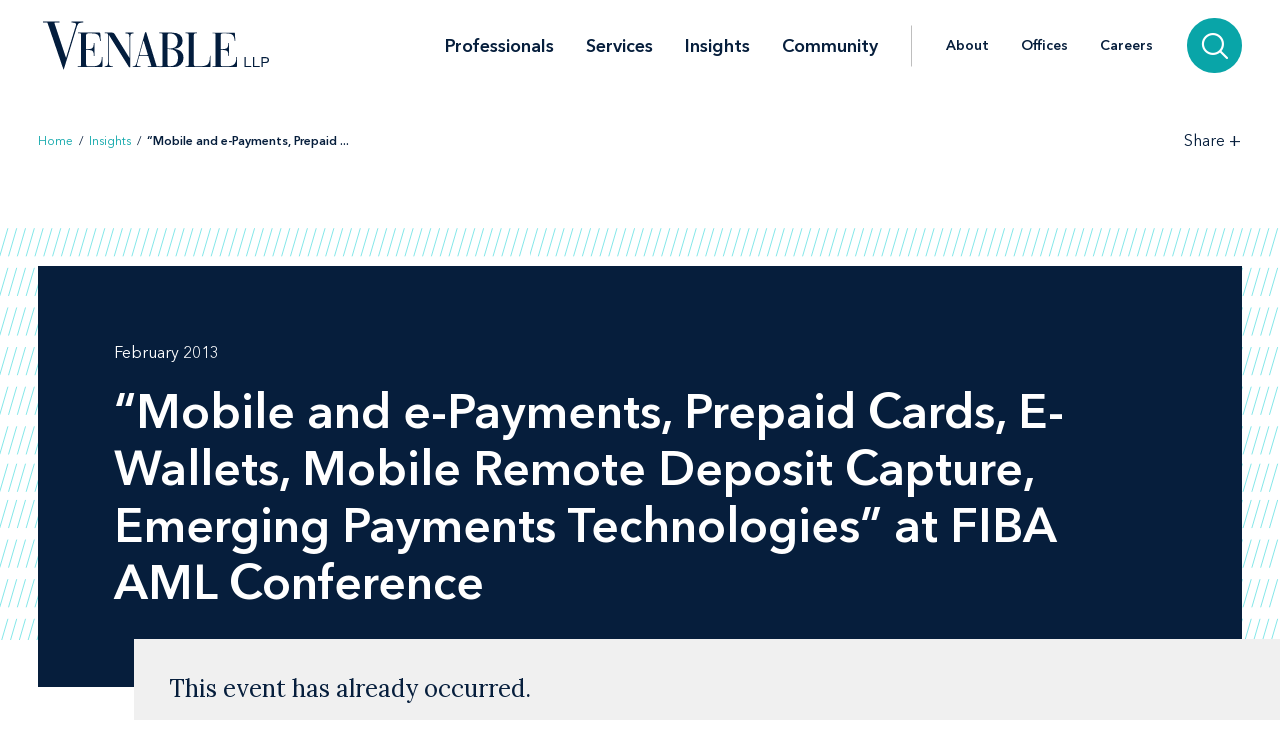

--- FILE ---
content_type: text/css
request_url: https://www.venable.com/assets/public/styles/main.v-esl4jhgol5iubwlfjygq8a.css
body_size: 38271
content:
@charset "UTF-8";@import url("https://fonts.googleapis.com/css?family=Lora:400,400i,700,700i");a,abbr,acronym,address,applet,article,aside,audio,b,big,blockquote,body,canvas,caption,center,cite,code,dd,del,details,dfn,div,dl,dt,embed,fieldset,figcaption,figure,footer,form,h1,h2,h3,h4,h5,h6,header,hgroup,html,i,iframe,img,ins,kbd,label,legend,li,mark,menu,nav,object,ol,output,p,pre,q,ruby,s,samp,section,small,span,strike,sub,summary,sup,table,tbody,td,tfoot,th,thead,time,tr,tt,u,ul,var,video{border:0;font-size:100%;font:inherit;margin:0;padding:0;vertical-align:baseline}em,strong{border:0;font-size:100%;margin:0;padding:0;vertical-align:baseline}article,aside,details,figcaption,figure,footer,header,hgroup,menu,nav,section{display:block}body{line-height:1}ul{list-style:none}blockquote,q{quotes:none}blockquote:after,blockquote:before,q:after,q:before{content:"";content:none}table{border-collapse:collapse;border-spacing:0}sub,sup{font-size:.75em}sup{vertical-align:super}sub{vertical-align:sub}@font-face{font-family:AvenirNextW04-Demi;src:url(/assets/images/fonts/AvenirNextW04-Demi.eot?#iefix);src:url(/assets/images/fonts/AvenirNextW04-Demi.eot?#iefix) format("eot"),url(/assets/images/fonts/AvenirNextW04-Demi.woff2) format("woff2"),url(/assets/images/fonts/AvenirNextW04-Demi.woff) format("woff"),url(/assets/images/fonts/AvenirNextW04-Demi.ttf) format("truetype")}@font-face{font-family:AvenirNextW06-Bold;src:url(/assets/images/fonts/AvenirNextW06-Bold.eot?#iefix);src:url(/assets/images/fonts/AvenirNextW06-Bold.eot?#iefix) format("eot"),url(/assets/images/fonts/AvenirNextW06-Bold.woff2) format("woff2"),url(/assets/images/fonts/AvenirNextW06-Bold.woff) format("woff"),url(/assets/images/fonts/AvenirNextW06-Bold.ttf) format("truetype")}@font-face{font-family:AvenirNextW06-BoldItalic;src:url(/assets/images/fonts/AvenirNextW06-BoldItalic.eot?#iefix);src:url(/assets/images/fonts/AvenirNextW06-BoldItalic.eot?#iefix) format("eot"),url(/assets/images/fonts/AvenirNextW06-BoldItalic.woff2) format("woff2"),url(/assets/images/fonts/AvenirNextW06-BoldItalic.woff) format("woff"),url(/assets/images/fonts/AvenirNextW06-BoldItalic.ttf) format("truetype")}@font-face{font-family:AvenirNextW06-Italic;src:url(/assets/images/fonts/AvenirNextW06-Italic.eot?#iefix);src:url(/assets/images/fonts/AvenirNextW06-Italic.eot?#iefix) format("eot"),url(/assets/images/fonts/AvenirNextW06-Italic.woff2) format("woff2"),url(/assets/images/fonts/AvenirNextW06-Italic.woff) format("woff"),url(/assets/images/fonts/AvenirNextW06-Italic.ttf) format("truetype")}@font-face{font-family:AvenirNextW06-Regular;src:url(/assets/images/fonts/AvenirNextW06-Regular.eot?#iefix);src:url(/assets/images/fonts/AvenirNextW06-Regular.eot?#iefix) format("eot"),url(/assets/images/fonts/AvenirNextW06-Regular.woff2) format("woff2"),url(/assets/images/fonts/AvenirNextW06-Regular.woff) format("woff"),url(/assets/images/fonts/AvenirNextW06-Regular.ttf) format("truetype")}body,html{color:#061e3c;font-size:16px;height:100%}html{font-synthesis:style;scroll-behavior:smooth}body{font-family:AvenirNextW06-Regular,sans-serif}a:focus,button:focus,input:focus,select:focus{outline:none}div,section{box-sizing:border-box}a{text-decoration:none}a,button{color:inherit}button{background:none;border:0;border-radius:0;cursor:pointer;font-family:inherit;font-size:inherit;padding:0}button,input,select{-webkit-appearance:none}input,select{-moz-appearance:none}input[type=checkbox],select[type=checkbox]{-webkit-appearance:checkbox}select::-ms-expand{display:none}input::-moz-placeholder{color:#061e3c;font-family:AvenirNextW06-Regular,sans-serif}input::placeholder{color:#061e3c;font-family:AvenirNextW06-Regular,sans-serif}input[type=search]::-webkit-search-cancel-button,input[type=search]::-webkit-search-decoration,input[type=search]::-webkit-search-results-button,input[type=search]::-webkit-search-results-decoration{display:none}[v-cloak]{display:none!important}.comma-separated span:not(:last-of-type):after{content:", "}.accordions{padding-top:4.75rem}.accordions__accordion{font-size:0;overflow:hidden}.accordions__accordion:last-child .accordions__button:before{border:none}.accordions__controls{display:flex;justify-content:flex-end;padding-bottom:1.1875rem}.accordions__control{color:#09a5a8;font-size:1.125rem;transition:color .3s ease-in-out}.accordions__control:focus,.accordions__control:hover{color:#061e3c}.accordions__header{background-color:#f0f0f0;font-family:AvenirNextW04-Demi,sans-serif;font-size:2rem;margin-bottom:0;margin-top:0;position:relative;width:100%}.accordions__container{padding:0 2.375rem}.accordions__container--flex{display:flex}.accordions__title{background-color:#f0f0f0;color:#061e3c;flex:1;font-family:AvenirNextW04-Demi,sans-serif;padding:1.75rem 2rem 1.75rem 0;position:relative;text-align:left;z-index:2}.accordions__title:after{border-bottom:thin solid #d3d3d3;bottom:0;content:"";position:absolute;right:0;width:100vw;z-index:1}.accordions__button{color:#fff;cursor:pointer;line-height:1;padding-left:2.375rem;transition:padding .3s ease-in-out}.accordions__button:before{background-color:#09a5a8;border-bottom:1px solid rgba(6,30,60,.8);bottom:0;content:"";left:50%;position:absolute;right:0;top:0;transition:background-color .3s ease-in-out,border-color .3s ease-in-out;z-index:1}.accordions__button:hover{padding-right:2.375rem}.accordions__button:hover:before{background-color:#09a5a8}.accordions__button--active,.accordions__button:active{padding-right:2.375rem}.accordions__button--active:before,.accordions__button--active:focus:before,.accordions__button:active:before,.accordions__button:active:focus:before{background-color:#061e3c}.accordions__button--active .accordions__icon,.accordions__button:active .accordions__icon{transform:rotate(45deg) translate(-50%,-30%)}.accordions__icon{font-family:AvenirNextW04-Demi,sans-serif;position:relative;top:50%;transform:translateY(-50%);transition:transform .3s ease-in-out;z-index:2}.accordions__content{height:0;opacity:0}.accordions__content--rich-text{max-width:80ch}.accordions__content .related-content,.accordions__content .rich-text{line-height:2rem}.accordions__content .related-content h3,.accordions__content .rich-text h3{color:#061e3c}.accordions__content--expanded .rich-text{margin-top:1.1875rem}.accordions__content--expanded .section--expanded{margin-top:2.375rem}.accordions__content>:first-child{padding-top:1.1875rem}.accordions__content>:last-child{padding-bottom:4.75rem}@media (min-width:60em){.accordions{padding-top:4.75rem}.accordions__button--active,.accordions__button:active,.accordions__button:hover,.accordions__header:hover .accordions__button{padding-right:7.125rem}.accordions__header:hover .accordions__button:before{background-color:#09a5a8}.accordions__content--expanded .section--expanded{margin-top:3.125rem}}#related-content.accordions__container .accordions__content--expanded .related-content__section{padding-top:0}.active-filters__group:not(:first-child){margin-top:1.1875rem}.active-filters__label{margin-right:1.1875rem}.active-filters__list{display:flex;margin-top:.59375rem}.active-filters__item{align-items:center;display:flex}.active-filters__item:not(:last-child){margin-right:1.1875rem}.active-filters__text{font-family:AvenirNextW04-Demi,sans-serif}.active-filters__text--teal{color:#09a5a8}.active-filters__text--quoted:after,.active-filters__text--quoted:before{content:'"';display:inline-block}.active-filters__icon{color:#09a5a8;font-size:.75em;margin-left:.59375rem;min-width:.75rem}.active-filters__link{margin-top:2.375rem}.active-filters__link--alignright{float:right;margin-top:.25rem}@media (min-width:40em){.active-filters{align-items:center;display:flex}.active-filters__group{display:flex}.active-filters__group:not(:first-child){margin-top:0}.active-filters__group:not(:last-child){margin-right:1.1875rem}.active-filters__link,.active-filters__list{margin-top:0}}.alpha-listing__letter-group{margin-top:3.5625rem}.alpha-listing__letter-label{color:#061e3c;display:inline-block;font-family:AvenirNextW04-Demi,sans-serif;font-size:1.875rem;margin-bottom:1rem;padding-bottom:.5rem;position:relative;transition:color .3s}.alpha-listing__letter-label:after{background-color:#d3d3d3;content:"";display:inline-block;height:2px;left:0;position:absolute;top:100%;width:35px}.alpha-listing__item{margin:1rem 0}.alpha-listing__link{color:#09a5a8;font-family:AvenirNextW04-Demi,sans-serif;font-size:1.125rem;transition:color .3s}.alpha-listing__link:hover{color:#061e3c}@media (min-width:40em){.alpha-listing__link{font-size:1.5rem}}@media (min-width:60em){.alpha-listing{display:flex;justify-content:space-between}.alpha-listing__column{width:calc(50% - 1rem)}}.body{-webkit-font-smoothing:antialiased;-moz-osx-font-smoothing:grayscale;overflow-y:overlay;text-rendering:optimizeLegibility}.body--prevent-scroll{overflow:hidden}.bookend{display:flex;flex-wrap:wrap;padding-right:2.375rem;padding-top:4.75rem;position:relative}.bookend.container{padding:4.75rem 2.375rem 0 0}.bookend.container--noimage{padding:14.25rem 2.375rem 0 0}.bookend__image-container{padding-bottom:60%;width:100%}.bookend__buttons{bottom:0;position:absolute;right:0;transform:translateY(50%)}.bookend__text{box-sizing:border-box;font-family:AvenirNextW04-Demi,sans-serif;font-size:1.75rem;line-height:36px;margin-left:auto;max-width:720px}.bookend__content{background-color:#061e3c;color:#fff;flex:1;order:1;padding:4.75rem 2.375rem}.bookend__right-side{width:100%}.bookend__swipe-container{background-color:#f0f0f0;overflow:hidden;width:100%}@media (max-width:60em){.bookend__buttons-container.fadable{transform:none}}@media (min-width:40em){.bookend__text{padding-left:2.375rem}}@media (min-width:60em){.bookend{align-items:flex-end;flex-wrap:nowrap;padding-right:0}.bookend__content{bottom:0;position:absolute;right:50%;width:50vw}.bookend__right-side{left:50%;position:relative;width:50%}}.bookend-no-image{position:relative}.bookend-no-image__content{background-color:#061e3c;color:#fff;max-width:90%;padding:4.75rem 2.375rem}.bookend-no-image__text{box-sizing:border-box;font-family:AvenirNextW04-Demi,sans-serif;font-size:1.75rem;line-height:36px;margin-left:auto}.bookend-no-image__buttons{bottom:0;position:absolute;right:0;transform:translateY(50%)}.bookend-no-image__buttons-container{position:relative}@media (min-width:40em){.bookend-no-image__text{padding-left:2.375rem}}.breadcrumbs{box-sizing:border-box;display:none;padding:2.375rem 0}.breadcrumbs__left{align-items:center;display:flex;flex:1;font-size:.75rem}.breadcrumbs__breadcrumb{position:relative}.breadcrumbs__breadcrumb:hover:after{background-color:#09a5a8}.breadcrumbs__breadcrumb.link--dark.link--disabled{color:#061e3c}.breadcrumbs__separator{padding:0 .5em}.breadcrumbs__right{align-items:center;display:flex;margin:-.5rem -.5rem -.5rem 0}.breadcrumbs__link{background-color:#fff;margin:.5rem 0;padding:0 .5rem;z-index:1}.breadcrumbs__link--left-wall{border-left:1px solid #09a5a8}.breadcrumbs__share-link{padding:.5rem}.breadcrumbs__share-links{display:flex;opacity:0;transform:translateX(2rem);transition:opacity .3s ease-in-out,visibility .3s ease-in-out,transform .3s ease-in-out;visibility:hidden}.breadcrumbs__share-links--expanded{opacity:1;transform:translateX(0);transition:opacity .3s ease-in-out,transform .3s ease-in-out;visibility:visible}@media (min-width:60em){.breadcrumbs{display:flex}}.button{background-color:#fff;border:2px solid #09a5a8;box-sizing:border-box;color:#09a5a8;cursor:pointer;display:inline-block;font-family:AvenirNextW04-Demi,sans-serif;font-size:1.125rem;line-height:1.4;overflow:visible;padding:1.1875rem 2.375rem;position:relative;text-align:left;white-space:nowrap}.button:before{border-bottom:4px solid #fff;border-top:4px solid #fff;bottom:-3px;content:"";display:block;left:.59375rem;position:absolute;right:.59375rem;top:-3px}.button__text{align-items:center;bottom:-2px;display:flex;justify-content:center;left:-2px;overflow:hidden;padding:1.1875rem 2.375rem;position:absolute;right:-2px;top:-2px}.button__text span{display:inline-block}.button__text:before{background-color:#09a5a8;bottom:-2px;color:#fff;content:"";display:block;left:-1em;overflow:hidden;padding:calc(1.1875rem + 2px) 2px;position:absolute;right:-1em;top:-2px;transform:skewX(-30deg) translateX(-100%);transition:transform .5s ease-in-out}.button__text--hidden{visibility:hidden}.button__text--white{align-items:center;bottom:-2px;color:#fff;display:flex;left:-2px;margin-left:calc(2.375rem + 2px);overflow:hidden;padding:1.1875rem 0;position:absolute;right:100%;top:-2px;transition:right .5s ease-in-out;z-index:1}.button__row{height:3.5625rem}.button--filled,.button__row{background-color:#09a5a8;display:flex}.button--filled{align-items:center;border:0;color:#fff;font-family:AvenirNextW04-Demi,sans-serif;font-size:1.125rem;justify-content:center;line-height:1;padding:0 .25em;text-align:center;transition:background-color .3s ease-in-out}.button--filled--hover{background-color:#04686a}.button--filled .button__text:before{content:none}.button--filled:focus,.button--filled:hover{background-color:#04686a}.button--peek .button__text{align-items:center;display:flex;flex-direction:column;justify-content:center}.button--peek .button__text--hidden{display:none}.button--peek .button__peek-text{max-height:0;opacity:0;transition:opacity .3s ease-in-out,max-height .3s ease-in-out}.button--peek:focus .button__peek-text,.button--peek:hover .button__peek-text{max-height:2em;opacity:1}.button--peek:before{content:" "}.button--padded{padding:0 4.75rem}.button--mobile-padded{padding:1.425rem 4.75rem}.button--filled-dark{background-color:#061e3c;border:1px solid #000;color:#09a5a8;line-height:1;padding:2.375rem;transition:background-color .3s ease-in-out}.button--filled-dark:hover{background-color:#000}.button:focus .button__text:before,.button:hover .button__text:before{transform:skewX(-30deg) translateX(0)}.button:focus .button__text--white,.button:hover .button__text--white{right:0}.button--recap{background-color:#f0f0f0;margin-right:19%}.button--recap:before{border-bottom:4px solid #f0f0f0;border-top:4px solid #f0f0f0}.button--arrow{color:#09a5a8;display:none;font-size:1.5rem;margin-left:auto;margin-right:auto;margin-top:30px;transition:color .3s ease-in-out,transform .3s ease-in-out}.button--arrow:focus,.button--arrow:hover{color:#fff;transform:scale(1.1)}.button--event{height:50%}@media (min-width:40em){.button__row{height:4.75rem}}@media (min-width:60em){.button--arrow{display:inline}}.button--inverted{background-color:transparent;border-color:transparent;color:#fff}.button--inverted:before{border:2px solid #21a4a7;border-right:0;left:-2px}.button--inverted:after,.button--inverted:before{content:"";height:100%;position:absolute;top:-2px;width:12px}.button--inverted:after{border:2px solid #21a4a7;border-left:0;right:-2px}.container{box-sizing:border-box;margin:0 auto;max-width:1440px;padding:0 1.1875rem;width:100%}.container--no-padding{padding:0}.container--narrow{max-width:64rem}.container--wide{max-width:100rem}@media (min-width:40em){.container{padding:0 2.375rem}.container--two-column{display:flex;justify-content:space-between}.container--two-column>*{width:calc(50% - 1rem)}}@media (min-width:100em){.container{max-width:90%}}.content{padding-top:4.75rem;position:relative}.content__rich-text--insight{display:block}.content__additional-container{display:grid;transition:grid-template-rows .6s}.content__additional-container--open{grid-template-rows:1fr}.content__additional-container--closed{grid-template-rows:0fr}.content__additional-overflow-container{overflow:hidden}.content__share-tools{bottom:1.1875rem;cursor:pointer;display:block;left:1.1875rem;position:fixed;transform:scale(0);transform-origin:bottom;transition:box-shadow .3s ease-in-out,transform .3s ease-in-out;z-index:1}.content__share-tools--visible{transform:scale(1)}.content__share-links{position:relative;z-index:0}.content__share-links .content__share-link{background-position:50%;background-repeat:no-repeat;margin-top:0!important}@media (max-width:40em){.content__share-links .content__share-link:not(:first-child){margin-top:.59375rem!important}}.content__share-links .content__share-link:before{content:""}.content__share-links .icon__mail{background-image:url(/assets/images/share-tools/email_1.svg)}.content__share-links .icon__bookmark{background-image:url(/assets/images/share-tools/ribbon.svg)}.content__share-links .icon__twitter{background-image:url(/assets/images/share-tools/twitter_1.svg)}.content__share-links .icon__linkedin{background-image:url(/assets/images/share-tools/linkedIn.svg);background-position-x:10px}.content__share-links .icon__facebook{background-image:url(/assets/images/share-tools/facebook_1.svg)}.content__share-links .icon__x{background-image:url(/assets/images/share-tools/x.svg)}.content__share-link{align-items:center;background-color:#fff;border:1px solid #09a5a8;border-radius:1.78125rem;box-shadow:0 3px 6px hsla(0,0%,4%,.1);cursor:pointer;display:block;display:flex;font-size:1.5rem;height:3.5625rem;justify-content:center;position:relative;transition:box-shadow .3s ease-in-out;width:3.5625rem;z-index:2}.content__share-link--toggle{display:block}.content__share-link:focus,.content__share-link:hover{box-shadow:0 3px 14px hsla(0,0%,4%,.4)}.content__share-link:not(:first-child){margin-top:.59375rem}.content__links{margin-top:2.375rem}.content__link{font-size:1.125rem}.content__button-row{display:flex;flex-wrap:wrap;margin-top:1.1875rem}.content__button-row .content__button a{color:#fff!important}.content__button-row a{border-bottom:none!important}.content__button-row a:not(:last-child){margin-right:1.1875rem}.content__button{height:4.75rem;margin-top:1.1875rem;padding:0 2.375rem}.content__button:not(:last-child){margin-right:1.1875rem}.content__tag-container{margin-bottom:2rem}.content__tag{font-size:1rem}.content__left-side{z-index:0}.content__button-row-container{min-height:auto!important}.content__button-row-container .content__button-row{padding-left:0}@media (min-width:40em){.content{display:flex}.content__body{box-sizing:content-box;margin:0 auto;max-width:56.25rem;width:100%}.content__body--min-height{min-height:21.25rem}.content__left-side{padding-right:2.375rem;position:relative}.content__share-tools{bottom:auto;left:-1.425rem;position:absolute;top:0;transform:scale(1);transition:none}.content__share-links.fadable{opacity:1;transform:none;visibility:visible}.content__share-link--toggle{display:none}.content__share-link{background-color:transparent;border:0;box-shadow:none;font-size:2rem}.content__share-link:focus,.content__share-link:hover{box-shadow:none}.content__rich-text{line-height:2rem;margin-top:1.1875rem}.content__button-container,.content__rich-text,.content__tag-container{padding:0 2.375rem}.content__button-container--insight,.content__rich-text--insight,.content__tag-container--insight{display:block;padding-top:inherit}.content__button-row,.content__links{padding-left:2.375rem}.content__block{display:block}}@media (min-width:40em) and (min-width:60em){.content__share-tools{left:-3.5625rem}}.contact-form__field{align-items:center;display:flex;margin-top:1rem}.contact-form__field--full-width{margin-top:1.5rem}.contact-form__label{opacity:0;pointer-events:none;position:absolute}.contact-form__input,.contact-form__textarea{background-color:#fff;border:1px solid #09a5a8;box-sizing:border-box;color:#061e3c;font-family:AvenirNextW06-Regular,sans-serif;font-size:1rem;padding:.5rem;width:100%}.contact-form__input::-moz-placeholder,.contact-form__textarea::-moz-placeholder{color:#061e3c}.contact-form__input::placeholder,.contact-form__textarea::placeholder{color:#061e3c}.contact-form__radio-prompt{line-height:1.5;margin-right:.5rem}.contact-form__radio-group{display:inline-block}.contact-form__radio-field{line-height:1.5;white-space:nowrap}.contact-form__radio-field:first-child{margin-right:.5rem}.contact-form__radio-input{-webkit-appearance:radio;-moz-appearance:radio}.contact-form__textarea{min-height:9.375rem}.contact-form__honey-pot{display:none}.contact-form__submit-button{margin-top:2rem}.contact-form__submit-button--disabled,.contact-form__submit-button--disabled:active,.contact-form__submit-button--disabled:hover{border:2px solid #7d7d7d}.contact-form__submit-button--disabled .button__text{color:#7d7d7d}.contact-form__submit-button--disabled .button__text--white,.contact-form__submit-button--disabled .button__text:before{visibility:hidden}.contact-form__submit-message{color:#061e3c;font-size:1.25rem;line-height:1.5;margin-top:2rem}@media (min-width:40em){.contact-form{display:flex;flex-wrap:wrap;justify-content:space-between}.contact-form__field{width:calc(50% - .5rem)}.contact-form__field--full-width{width:100%}}.contacts-section__contacts{margin-top:10px}.contacts-section__contact{margin-top:2rem}.contacts-section__column--left{width:15.625rem}.contacts-section__column--right{word-wrap:break-word;padding:1rem 0}.contacts-section__image{width:100%}.contacts-section__name{font-size:1.5rem}.contacts-section__name,.contacts-section__title{font-family:AvenirNextW04-Demi,sans-serif;line-height:1.5}.contacts-section__title{font-size:1.125rem}.contacts-section__audio{background-position:bottom;background-repeat:no-repeat;background-size:15px 15px;display:inline-block;height:20px;width:20px}.contacts-section__link{color:#09a5a8;font-family:AvenirNextW04-Demi,sans-serif;font-size:1.125rem;line-height:1.5;transition:color .3s}.contacts-section__link:hover{color:#09a5a8}.contacts-section__header{display:flex;flex-direction:column;flex-wrap:wrap;gap:16px}@media (min-width:40em){.contacts-section__header{align-items:center;flex-direction:row;flex-wrap:nowrap;gap:24px;justify-content:space-between}}.contacts-section__cta{align-items:center;color:#21a4a7;display:flex;flex:0 0 auto;font-family:AvenirNextW04-Demi,sans-serif;font-size:14px;gap:4px;transition:color .3s ease-in-out}.contacts-section__cta .icon__arrow-tail,.contacts-section__cta:hover{color:#061e3c}@media (min-width:40em){.contacts-section__contact{display:flex;flex-wrap:wrap;justify-content:space-between}.contacts-section__column--right{width:calc(100% - 17.625rem)}}@media (min-width:80em){.contacts-section__contacts{display:flex;flex-wrap:wrap;justify-content:space-between}.contacts-section__contact{width:calc(50% - 1rem)}}.detail-list{font-size:1.125rem}.detail-list:not(:first-child){margin-top:1.1875rem}.detail-list__lists{display:flex;flex-wrap:wrap}.detail-list__lists .detail-list{margin-top:2.375rem}.detail-list__lists .detail-list:not(:last-child){margin-right:4.75rem}.detail-list__stacked,.detail-list__stacked .detail-list{display:block}.detail-list__link-container{display:block;margin-top:.5rem}.detail-list__link{color:#09a5a8;font-size:1.125rem;line-height:1.25;transition:color .3s ease-in-out}.detail-list__link:focus,.detail-list__link:hover{color:#09a5a8;opacity:1}.detail-list__copy{margin-bottom:.5rem}.detail-list__title{color:#061e3c;font-family:AvenirNextW04-Demi,sans-serif;font-size:1.125rem;line-height:1.25}.detail-list--right{text-align:right}.dropdown{background-color:transparent;border:0;color:#061e3c;cursor:pointer;font-family:AvenirNextW04-Demi,sans-serif;font-size:1rem;padding:.59375rem 2.375rem .59375rem .59375rem}.dropdown--underline{border-bottom:4px solid #f0f0f0;border-radius:0;width:100%}.dropdown:after,.dropdown__arrow:after{color:#09a5a8;content:"\f105";display:inline-block;font-family:AvenirNextW06-Regular,sans-serif;font-family:icomoon;font-size:.9em;transform:rotate(90deg)}.dropdown__container{display:flex;position:relative;transition:opacity .3s ease-in-out}.dropdown__container:focus,.dropdown__container:hover{opacity:.6}.dropdown__arrow{pointer-events:none;position:absolute;right:1.1875rem;top:50%;transform:translate(50%,-50%)}.dropdown--close,.dropdown--plus{padding:.5rem}.dropdown--close:after,.dropdown--plus:after{font-size:.7em;padding-bottom:.2em;padding-left:.5rem;transform:none}.dropdown--plus:after{content:"\ea0a"}.dropdown--close:after{content:"\f100"}.emergency-news--container{align-items:center;background-color:#f3fafa;display:flex;justify-content:space-between;left:0;opacity:0;overflow:hidden;position:fixed;right:0;top:0;transition:all .3s ease;width:100%;z-index:9999}.emergency-news--hidden{display:none}.emergency-news--aqua{background-color:#f3fafa}.emergency-news--red{background-color:red}.emergency-news--text{font-family:AvenirNextW06-Regular,sans-serif;font-size:1rem;line-height:1.4;padding:1em 1em 1em 75px}.emergency-news--text-label{font-family:AvenirNextW04-Demi,sans-serif}.emergency-news--text a{font-weight:700;text-decoration:underline;text-decoration-color:#09a5a8;text-decoration-thickness:2px;text-underline-offset:2px}.emergency-news--close{margin-right:10%}.emergency-news--editor-mode{position:relative;z-index:1}@media (max-width:66em){.emergency-news--text{padding-left:30px}}.event-register--calendar{padding:20px 0}.event-register--calendar-image{padding-right:8px;vertical-align:text-top}.event-register--calendar .click{cursor:pointer}@media (min-width:60em){.event-register{display:flex;justify-content:space-between;width:100%}.event-register--calendar{flex:auto;margin:auto}}.past-event-panel{align-items:center;background-color:#f0f0f0;display:flex;height:100px;justify-content:space-between;margin-left:8%;margin-top:-4%;position:relative;width:115%;z-index:3}.past-event-panel .past-event-message{font-family:Lora,serif;font-size:1.5rem;padding-left:35px}@media (max-width:66em){.past-event-panel .button--recap{margin-left:3%}}@media (max-width:40em){.past-event-panel{flex-direction:column;height:auto;margin-left:5%;margin-top:-12%;padding-bottom:10px}.past-event-panel .past-event-message{padding-left:0;text-align:center;width:80%}.past-event-panel .button--recap{margin-left:auto;margin-right:auto;margin-top:20px}}.excerpt{margin-bottom:3.5625rem;padding-bottom:3.5625rem;position:relative}.excerpt:before{background-color:#d3d3d3;content:"";display:block;height:1px;left:0;position:absolute;top:100%;width:100vw}.excerpt__content.rich-text{font-size:1.75rem}.excerpt__content.rich-text .event-info,.excerpt__content.rich-text p{line-height:1.5em}.excerpt__content.rich-text .event-info:first-child,.excerpt__content.rich-text p:first-child{margin-top:0}@media (min-width:40em){.excerpt{margin-left:2.375rem}.excerpt__content.rich-text p{font-size:1.75rem;line-height:calc(1.75rem + 12px)}.excerpt__content.rich-text .event-info{font-size:1.125rem}}.rich-text__section .excerpt{margin-left:0;padding-bottom:3.5625rem}.expand-section__control{align-items:center;color:#09a5a8;display:flex;font-size:1.125rem;margin-top:1rem;transition:color .3s}.expand-section__control:hover{color:#061e3c}.expand-section__rotatable{margin-left:.25rem}.expand-section__grid{margin:2rem 0 0}.expand-section__button{border-bottom:1px solid #d3d3d3;box-sizing:border-box;color:#09a5a8;display:block;font-family:AvenirNextW04-Demi,sans-serif;font-weight:600;line-height:normal;padding:1rem 2rem 1rem 0;position:relative;text-align:left;transition:color .3s;width:100%}.expand-section__button:hover{color:#061e3c}.expand-section__icon{position:absolute;right:1rem;top:50%;transform:translate3d(50%,-50%,0)}.expand-section__icon:before{content:"+";line-height:0}.expand-section__icon--open:before{content:"-"}.expand-section__subitems-container{height:0;overflow:hidden}.expand-section__subitems{padding:1.1875rem 0}.expand-section__subitem-link{color:#09a5a8;display:block;font-family:AvenirNextW04-Demi,sans-serif;font-size:1.125rem;padding:.5rem 0;transition:color .3s}.expand-section__subitem-link:hover{color:#061e3c}@media (min-width:40em){.expand-section__header{align-items:center;display:flex;justify-content:space-between}.expand-section__control{margin-top:0}.expand-section__button{font-size:1.75rem}.expand-section__grid{display:flex;justify-content:space-between}.expand-section__column{width:calc(50% - 1rem)}}@media (min-width:60em){.expand-section__button{font-size:1.5rem}}@media (min-width:40em){.expand-section__mobile{display:none}}@media (max-width:40em){.expand-section__desktop{display:none}.expand-section__mobile{display:block}}.fadable{opacity:0;transform:translateY(2.375rem);transition:transform .6s ease-in-out,opacity .6s ease-in-out,visibility .6s ease-in-out;visibility:hidden}.fadable--ready{opacity:1;transform:none;visibility:visible}.fadable--no-slide{transform:none;transition:opacity .6s ease-in-out}.fadable--link{transition:transform .6s ease-in-out,opacity .6s ease-in-out,visibility .6s ease-in-out,color .3s ease-in-out!important}.fade-transition{transition:opacity .2s .1s}.fade-transition--hidden{height:0;margin:0!important;opacity:0;overflow:hidden;padding:0!important;pointer-events:none;transition:opacity .1s,height 0s .1s,padding 0s .1s}.featured-tiles{margin-top:4.75rem}.featured-tiles__link.featured-tiles__link{min-width:9.375rem;padding:2rem;position:absolute;right:0;top:100%;transform:translate3d(0,-50%,0);white-space:nowrap}.featured-tiles__icon{margin-left:.5rem}.featured-tiles__background{background-color:#061e3c;height:100%;left:0;position:absolute;top:0;transition:background-color .3s;width:100%;z-index:-1}.featured-tiles__background:after{background-image:url(/assets/images/slash-grid-2.svg);background-repeat:repeat;content:"";display:block;height:100%;left:0;opacity:.5;position:absolute;top:0;width:100%}.featured-tiles__header{color:#fff;font-family:AvenirNextW04-Demi,sans-serif;font-size:1.75rem;line-height:1.3}.featured-tiles__item{margin-bottom:4rem;padding:3rem 3rem 5rem;position:relative}.featured-tiles__item .rich-text{color:#fff}@media (max-width:60em){.featured-tiles{padding:0}}@media (min-width:40em){.featured-tiles{display:flex;justify-content:space-between}.featured-tiles__header{font-size:1.875rem}.featured-tiles__column{width:calc(50% - .625rem)}.featured-tiles__column--left{padding-top:3.5625rem}}@media (min-width:60em){.featured-tiles__content{padding:0}.featured-tiles__link.featured-tiles__link{min-width:14.0625rem}}@media (max-width:60em){.section .featured-tiles__section .featured-tiles__content{padding:0}}.filters__advanced-button-wrapper{padding:0 .59375rem}.filters__view-all-container{margin:2rem 0}.filters__view-all-label,.filters__view-less-label{color:#09a5a8;font-size:1.125rem;transition:color .3s}.filters__view-all-label:hover,.filters__view-less-label:hover{color:#061e3c}.filters__dropdown-section{border-bottom:1px solid #7d7d7d;padding-bottom:2.375rem}.filters__advanced-options{overflow:hidden}.filters__dropdowns{margin-top:2.375rem}.filters__dropdowns--secondary{margin-top:0}.filters__filter-section{border-bottom:1px solid #7d7d7d;padding-bottom:2.375rem}.filters__filter-list{margin-top:2.375rem}.filters__filter-list--secondary{margin-top:0}.filters__typeahead .searchbar__input{border:none;border-bottom:4px solid #f0f0f0}.filters__typeahead .searchbar__typeahead{border:4px solid #f0f0f0;border-bottom:none;border-top:none}.filters__typeahead .searchbar__typeahead .searchbar__typeahead-result:last-child{border-bottom:4px solid #f0f0f0}.filters__dropdown{margin-bottom:.75rem;margin-top:.75rem}.filters__dropdown:nth-child(7){z-index:1}.filters__dropdown:nth-child(6){z-index:2}.filters__dropdown:nth-child(5){z-index:3}.filters__dropdown:nth-child(4){z-index:4}.filters__dropdown:nth-child(3){z-index:5}.filters__dropdown:nth-child(2){z-index:6}.filters__dropdown:first-child{z-index:7}.filters__dropdown:nth-child(0){z-index:8}.filters__label{margin-bottom:.59375rem;margin-right:1rem;white-space:nowrap}.filters__label--site-search{margin-bottom:0}.filters__dropdown-select{width:100%}.filters__button{font-family:AvenirNextW04-Demi,sans-serif;padding:.59375rem 0;white-space:nowrap}.filters__button-icon{color:#09a5a8}.filters__letters,.filters__searchbar{margin-top:2.375rem}.filters__active-filters{border-top:1px solid #d3d3d3;margin-top:2.375rem;padding:2.375rem .59375rem 0}.filters__typeahead{position:relative}.filters__typeahead:after{background:linear-gradient(90deg,transparent,#fff);bottom:4px;content:"";position:absolute;right:0;top:0;width:1rem;z-index:2}.filters__typeahead-wrapper{width:100%}.filters__typeahead-input{background-color:transparent;border:none;border-bottom:4px solid #f0f0f0;box-sizing:border-box;font-family:AvenirNextW04-Demi,sans-serif;font-size:1rem;padding:.59375rem;position:relative;width:100%;z-index:3}.filters__typeahead-results{background-color:#fff;border-left:1px solid #09a5a8;border-right:1px solid #09a5a8;left:0;position:absolute;top:100%;width:100%;z-index:10}.filters__typeahead-result:last-child{border-bottom:1px solid #09a5a8}.filters__typeahead-hint{bottom:calc(.59375rem + 4px);font-family:AvenirNextW04-Demi,sans-serif;left:.59375rem;line-height:1.25rem;overflow:hidden;pointer-events:none;position:absolute;white-space:nowrap;width:100%;z-index:1}.filters__typeahead-hint-suffix{color:#7d7d7d;font-family:AvenirNextW06-Italic,sans-serif}.filters__typeahead-hint--hidden{opacity:0}.filters__result-trigger{display:block;padding:.59375rem 1.1875rem;text-align:left;transition:color .3s,background-color .3s;width:100%}.filters__result-trigger:focus,.filters__result-trigger:hover{background-color:#09a5a8;color:#fff}.filters__other-filters{border-bottom:4px solid #f0f0f0}.filters__checkbox-field{display:flex;font-family:AvenirNextW04-Demi,sans-serif;font-size:1rem;justify-content:space-between;padding:.59375rem}.filters__checkbox{-webkit-appearance:checkbox;-moz-appearance:checkbox;border:1px solid #09a5a8;height:13px;line-height:16px;margin:0;vertical-align:middle;width:13px}.filters__view-all{font-family:AvenirNextW04-Demi,sans-serif;font-size:1rem;padding:.59375rem;transition:opacity .3s ease-in-out}.filters__view-all:hover{opacity:.6}@media (min-width:40em){.filters__dropdowns-container{display:flex;flex-wrap:wrap}.filters__filters-container{display:flex;flex-wrap:wrap;justify-content:space-around}.filters__dropdown{margin-right:1.1875rem;width:calc(50% - .59375rem)}.filters__dropdown:nth-child(2n){margin-right:0}}@media (min-width:60em){.filters__letters{padding:0 2.375rem}.filters__dropdown-section{padding-left:2.375rem;padding-right:2.375rem}.filters__dropdowns{align-items:center;display:flex}.filters__dropdowns--secondary{margin-top:.59375rem}.filters__dropdowns-container{flex-grow:1}.filters__dropdown{width:calc(33.33% - .79167rem - 10px)}.filters__dropdown:nth-child(n){margin-right:1.1875rem}.filters__dropdown:nth-child(3n){margin-right:0}.filters__filter-section{padding-left:2.375rem;padding-right:2.375rem}.filters__filter-list{align-items:center;display:flex}.filters__filter-list--secondary{margin-top:.59375rem}.filters__filters-container{flex-grow:1}.filters__advanced-button-wrapper{display:flex;margin:2.375rem 0}.filters__button{margin-top:0}}.flex__spacer{flex:1}.footer{background-color:#061e3c;border-top:1px solid #f3fafa;font-family:AvenirNextW04-Demi,sans-serif;padding-bottom:2.75rem;padding-top:2.75rem}.footer,.footer a{color:#fff}.footer__wrapper{display:flex;flex-wrap:wrap;justify-content:space-between;padding:0 2.75rem}.footer__icons{align-items:center;display:flex}.footer__icon-item{margin:0 .25em}.footer__icon{align-items:center;border:1px solid #7c7c7c;border-radius:100%;display:block;display:flex;font-size:1.5em;height:45px;justify-content:center;text-align:center;transition:all .3s ease;width:45px}.footer__icon:hover{color:#09a5a8}.footer__links{display:flex}.footer__link{color:#fff;flex:1;line-height:2.25rem;text-align:center}.footer__link.icon{background-position:50%;background-repeat:no-repeat;background-size:25px 25px;width:25px}@media (max-width:40em){.footer__link.icon{flex:0.75}}.footer__link.icon:before{content:""}.footer__link.icon__twitter{background-image:url(/assets/images/share-tools/twitter_1.svg)}.footer__link.icon__linkedin{background-image:url(/assets/images/share-tools/linkedIn.svg)}.footer__center-align{display:flex;justify-content:center}.footer__left-align{align-items:center;flex-wrap:wrap;justify-content:space-between}.footer__left-align .footer__link{flex:auto}.footer__right-align{align-items:center}.footer__right-align .footer__links{margin:0}.footer__copyright{align-items:center;display:flex;opacity:.5;text-align:center}.footer__copyright--desktop{display:block}.footer__copyright--mobile{display:none}@media (min-width:60em){.footer__link{flex:auto;margin-right:1.5em}.footer__right-align{display:flex}.footer__right-align .footer__links{margin:0}}@media (max-width:60em){.footer__center-align{flex:1 1 100%;margin-bottom:1em;order:-1}.footer__left-align,.footer__right-align{flex:1 1 50%}.footer__copyright{flex:1 1 100%;margin-top:1em;text-align:left}.footer__copyright--desktop{display:none}.footer__copyright--mobile{display:block}.footer__links{margin:0}.footer__link,.footer__links{display:block;text-align:left}}.hero{position:relative;z-index:2}.hero__header{padding-left:2.375rem;padding-top:2.375rem}.hero__header--no-image{padding:2.96875rem}.hero__title{color:#061e3c;font-family:AvenirNextW04-Demi,sans-serif;font-size:3rem}.hero__title--gray{color:#7d7d7d}.hero__audio,.hero__title--audio{display:inline-block}.hero__audio{background-position:50%;background-repeat:no-repeat;background-size:20px 20px;height:25px;margin-left:8px;width:25px}.hero__subtitle{color:#09a5a8;font-family:AvenirNextW06-Regular,sans-serif;font-size:2rem;line-height:1;margin-top:.25rem}.hero__subtitle--gray{color:#7d7d7d}.hero__container{padding-left:0}.hero__image-container{margin-top:2.375rem;padding-bottom:2.375rem;padding-top:2.375rem;position:relative}.hero__button--offset.hero__button--offset{transform:translateY(100%);transition:transform .3s}.hero__image-wrapper{background-color:#f0f0f0;overflow:hidden;padding-bottom:69%;position:relative;transform:scaleX(0);transform-origin:left;transition:transform .3s ease-in-out;width:calc(100% - 2.375rem)}.hero__image-wrapper:before{background-color:#061e3c;bottom:0;content:"";left:0;position:absolute;right:0;top:0;transition:left .6s ease-in-out;z-index:1}.hero__image-wrapper--ready{transform:none}.hero__image-wrapper--revealed:before{left:100%}.hero__lines{background-image:url(/assets/images/slash-grid-2.svg);background-position:100% 0;background-repeat:repeat;bottom:0;min-width:50vw;right:0}.hero__image,.hero__lines{position:absolute;top:0;width:100%}.hero__image{height:100%;left:0;-o-object-fit:cover;object-fit:cover;-o-object-position:center;object-position:center;opacity:0;transition:opacity .6s ease-in-out}.hero__image--ready{opacity:1}.hero__links{bottom:0;left:2.375rem;position:absolute;right:0;transform:translateY(50%);transition:transform .3s}.hero__fade-row{margin-left:5%;position:relative;right:2.375rem}.hero__link{flex:1;overflow:hidden;position:relative}.hero__link:not(:last-child){border-right:1px solid rgba(6,30,60,.8)}.hero__icon-link-toggle{bottom:0;flex:1;font-family:AvenirNextW04-Demi,sans-serif;font-size:1.125rem;left:0;position:absolute;top:0;transition:transform .6s ease-in-out;visibility:visible;width:100%}.hero__icon-link-toggle--hidden{transform:translate(100%);transition:transform .6s ease-in-out,visibility .1s linear .6s;visibility:hidden}.hero__icon-link-toggle-text{left:0;position:absolute;right:0;top:50%;transform:translateY(-50%)}.hero__icon-links{display:flex;flex:1;left:0;position:absolute;right:0;top:50%;transform:translate(-100%,-50%);transition:transform .6s ease-in-out,visibility .6s linear .6s;visibility:hidden}.hero__icon-links--visible{transform:translateY(-50%);transition:transform .6s ease-in-out;visibility:visible}.hero__icon-link{flex:1}.hero__contact-section{padding:2.96875rem 2.375rem}.hero__contact:not(:first-child){margin-top:1.1875rem}.hero__accent-text{color:#09a5a8;font-family:AvenirNextW04-Demi,sans-serif;font-size:1.25rem;line-height:1.6}.hero__contact-title{font-size:1.125rem}.hero__contact-title,.hero__numbers{font-family:AvenirNextW04-Demi,sans-serif;line-height:1.2}.hero__numbers{color:#061e3c;display:flex;flex-direction:column;margin-top:.5rem}.hero__number-prefix{font-family:AvenirNextW04-Demi,sans-serif}.hero__number{font-size:1.125rem;line-height:1.6;margin-right:.5rem}.hero--no-image{background-color:#f0f0f0}.hero__numbers-container{display:none}.hero__numbers-container--image{display:block}@media (min-width:72em){.hero__links{left:4.75rem}.hero__links--no-image{left:15.4375rem}.hero__lines{bottom:4.75rem}.hero__header{padding-right:7.125rem;position:absolute;right:0;top:0;width:50%}.hero__header--no-image{position:relative}.hero__container{padding:0}.hero__contact-section{bottom:0;left:50%;margin:0 auto 4.75rem;max-width:720px;position:absolute;width:50%}.hero__image-container{margin-top:0;max-width:50%}.hero__numbers{flex-direction:row}}@media (min-width:86em){.hero__numbers-container{display:block;margin-top:1.1875rem}.hero__numbers-container--image{display:none}}.hero-w-navigation{overflow:hidden}.hero-w-navigation--offices{overflow:unset;overflow-x:hidden}.hero-w-navigation__container{position:relative}.hero-w-navigation__links--desktop{left:0;position:absolute;top:4.75rem;z-index:1}.hero-w-navigation--offices .hero-w-navigation__links--desktop{display:flex;flex-wrap:wrap;width:562px}.hero-w-navigation__link.hero-w-navigation__link{box-sizing:border-box;display:block;line-height:1.375rem;max-width:0;min-width:280px;padding:1.75rem 1rem}.hero-w-navigation__link.hero-w-navigation__link--hidden{border:none;display:none}.hero-w-navigation__link.hero-w-navigation__link--active{display:block}.hero-w-navigation__link-text.hero-w-navigation__link-text{padding:1.75rem 1rem}.hero-w-navigation__link-container{display:flex}.hero-w-navigation__link-container:not(:last-child) .hero-w-navigation__link{border-bottom:1px solid rgba(6,30,60,.8)}.hero-w-navigation--offices .hero-w-navigation__link-container{position:relative}.hero-w-navigation--offices .hero-w-navigation__link-container:nth-child(2n){border-left:1px solid rgba(6,30,60,.8)}.hero-w-navigation--offices .hero-w-navigation__link+.hero-w-navigation__link{height:100%;left:100%;position:absolute;top:0;width:100%;z-index:2}.hero-w-navigation--mobile,.hero-w-navigation--mobile-phone{display:none}.hero-w-navigation__links--mobile{background-color:#fff;display:none;left:0;position:fixed;top:5.7rem;width:100%;z-index:1}.hero-w-navigation__dropdown{font-family:AvenirNextW06-Regular,sans-serif;font-size:1.125rem;height:5.7rem;padding-left:2rem;padding-right:3rem;width:100%}.hero-w-navigation__dropdown-arrow{font-size:1.125rem;pointer-events:none;right:2rem;transform:translate3d(0,-50%,0)}.hero-w-navigation__video-image-section{margin:0 2.375rem;padding:2.375rem;position:relative}.hero-w-navigation__video-image-section:before{background-image:url(/assets/images/slash-grid-2.svg);content:"";display:block;height:80%;left:0;position:absolute;top:0;width:100vw;z-index:-1}.hero-w-navigation__video-image-wrapper{position:relative}.hero-w-navigation--offices .hero-w-navigation__video-image-wrapper{margin-left:12.5rem}.hero-w-navigation__video-image-container{height:42.1875rem;overflow:hidden;position:relative}.hero-w-navigation__video-image{left:50%;min-height:100%;min-width:100%;position:absolute;top:25%;transform:translate(-50%,-25%)}.hero-w-navigation__overlay-images{height:100%;left:0;pointer-events:none;position:absolute;top:0;width:100%}.hero-w-navigation__overlay-images--visible{pointer-events:all}.hero-w-navigation__overlay-image{background-position:100% 100%;background-size:cover;height:100%;left:0;opacity:0;pointer-events:none;position:absolute;top:0;transition:opacity .3s;width:100%}.hero-w-navigation__overlay-image--active{opacity:1;pointer-events:all}.hero-w-navigation__rich-text{font-size:1.25rem}.hero-w-navigation__expandable-content.hero-w-navigation__expandable-content{background-color:#061e3c;color:#fff;margin-bottom:8.3125rem;margin-left:auto;margin-top:-14.25rem;min-height:11.875rem;padding:3rem 3rem 4rem;position:relative;width:50%}.hero-w-navigation .simple-hero__cta-link-container{bottom:0;position:absolute;right:0;width:100%}@media screen{.hero-w-navigation--mobile-print:not(:last-child) .button--filled{border-bottom:1px solid rgba(6,30,60,.8)}.hero-w-navigation--mobile-print:nth-child(2n) .button--filled{border-left:1px solid rgba(6,30,60,.8)}}@media (max-width:60em){.hero-w-navigation__container.hero-w-navigation__container{padding-left:0;padding-right:0}.hero-w-navigation__outer-container.hero-w-navigation__outer-container{margin-top:4.75rem;padding-left:0;padding-right:0}.hero-w-navigation__expandable-content.hero-w-navigation__expandable-content{width:60%}.hero-w-navigation__video-image{height:auto;min-height:auto;min-width:auto;width:100%}.hero-w-navigation__overlay-image{height:auto}}@media (max-width:1200px){.hero-w-navigation--offices{height:auto!important}.hero-w-navigation--offices .hero-w-navigation__links--desktop{display:none}.hero-w-navigation--offices .hero-w-navigation__video-image-wrapper{margin-left:auto}}@media screen and (max-width:1200px){.hero-w-navigation--offices .hero-w-navigation--mobile{display:flex;flex-wrap:wrap;margin-left:auto;margin-right:auto;max-width:42rem}.hero-w-navigation--offices .hero-w-navigation--mobile-print{display:flex;flex:0 1 auto;flex-direction:column;width:50%}.hero-w-navigation--offices .hero-w-navigation--mobile-print .button--filled{flex:auto}}@media print and (max-width:1200px){.hero-w-navigation--offices .hero-w-navigation--mobile{display:block}.hero-w-navigation--offices .hero-w-navigation--mobile-print[role=presentation]{display:none}}@media (max-width:40em){.hero-w-navigation--mobile{display:block}.hero-w-navigation--mobile .button--filled{line-height:1.375rem}.hero-w-navigation--mobile-print:nth-child(2n) .button--filled{border-left:none}.hero-w-navigation--mobile-print[role=presentation]{display:none}.hero-w-navigation--offices .hero-w-navigation--mobile-print{width:100%}.hero-w-navigation__links--desktop{display:none}.hero-w-navigation__links--mobile{display:block}.hero-w-navigation__video-image-section{margin-left:0;margin-right:0;padding:2rem}.hero-w-navigation__video-image-container{height:20rem}.hero-w-navigation__expandable-content.hero-w-navigation__expandable-content{margin:0;width:100%}.hero-w-navigation .simple-hero__cta-link-container{margin-top:2rem;position:relative}.hero-w-navigation .simple-hero__cta-link-container .simple-hero__cta-link{position:relative;transform:none}}@font-face{font-family:icomoon;font-style:normal;font-weight:400;src:url(/assets/images/icons/fonts/icomoon.ttf?dx2rgy) format("truetype"),url(/assets/images/icons/fonts/icomoon.woff?dx2rgy) format("woff"),url(/assets/images/icons/fonts/icomoon.svg?dx2rgy#icomoon) format("svg")}[class*=" icon__"],[class^=icon__]{speak:none;-webkit-font-smoothing:antialiased;-moz-osx-font-smoothing:grayscale;font-family:icomoon!important;font-style:normal;font-variant:normal;font-weight:400;line-height:1;text-transform:none}.icon__arrow-tail:before{content:"\e90d"}.icon__bookmark:before{content:"\e90b"}.icon__headphones:before{content:"\e90a"}.icon__video-camera:before{content:"\e909"}.icon__external-link:before{content:"\e906"}.icon__bookmark-outline:before{content:"\e902"}.icon__email-outline:before{content:"\e903"}.icon__facebook-outline:before{content:"\e904"}.icon__share-outline:before{content:"\e905"}.icon__twitter-outline:before{content:"\e907"}.icon__down-arrow:before{content:"\f101"}.icon__search:before{content:"\f104"}.icon__play-button:before{content:"\f103"}.icon__right-caret:before{content:"\f105"}.icon__close:before{content:"\f100"}.icon__ellipsis:before{content:"\f102"}.icon__mail:before{content:"\e901"}.icon__plus:before{content:"\ea0a"}.icon__twitter:before{content:"\ea96"}.icon__linkedin:before{content:"\eaca"}.icon__facebook:before{content:"\ea90"}.icon__vimeo:before{content:"\eaa0"}.icon__youtube:before{content:"\ea9d"}.icon__x:before{content:"\e90c"}.icon__menu:before{content:"\e900";font-size:1.5em}.icon__glasses:before{content:"\e908";font-size:1.5em;margin-right:.15em}.icon__up-arrow:before{content:"\f101";display:inline-block;transform:scaleY(-1)}.icon__left-arrow:before{content:"\f105";display:inline-block;transform:scaleX(-1)}.icon__right-arrow:before{content:"\f105"}.icon__down-chevron:before{content:"\f105";display:inline-block;transform:rotate(90deg)}.image{background-color:#061e3c;color:#fff;height:100%;left:0;-o-object-fit:cover;object-fit:cover;-o-object-position:center;object-position:center;position:absolute;top:0;width:100%}.image.no-image{background-color:transparent;background-repeat:repeat;-o-object-fit:none;object-fit:none}.image__container{position:relative}.label__text{vertical-align:middle}.label__icon{font-size:.7em}.label__icon--left{margin-right:.25em}.label__icon--right{margin-left:.25em}.letters{color:#061e3c;display:flex;flex-wrap:wrap;justify-content:center}.letters__letter{color:#061e3c;font-family:AvenirNextW04-Demi,sans-serif;font-size:1.125rem;padding:.25rem;transition:color .3s ease-in-out;width:14.2857142857%}.letters__letter:focus,.letters__letter:hover{color:#7d7d7d}.letters__letter--disabled{color:#7d7d7d;cursor:not-allowed;font-family:AvenirNextW06-Regular,sans-serif}.letters__letter--disabled:focus,.letters__letter--disabled:hover{color:#7d7d7d}@media (min-width:40em){.letters__letter{width:7.6923076923%}}@media (min-width:60em){.letters{flex-wrap:nowrap;justify-content:space-between}.letters__letter{width:auto}}.link{transition:color .3s ease-in-out}.link,.link--disabled,.link:focus,.link:hover{color:#09a5a8}.link--disabled{font-family:AvenirNextW04-Demi,sans-serif}.link--dark{color:#061e3c;transition:color .3s ease-in-out}.link--dark.link--disabled,.link--dark:focus,.link--dark:hover{color:#09a5a8}.link--bold{font-family:AvenirNextW04-Demi,sans-serif}.link--fade-light:hover{color:#fff}@media (max-width:40em){.link--fade-light:hover{color:#09a5a8}}.link--gray,.link--gray:focus,.link--gray:hover{color:#7d7d7d}.link--ellipsis{cursor:pointer;padding:0 1rem;transition:transform .15s ease-in-out,color .15s ease-in-out}.link--ellipsis:hover{transform:scale(1.2)}.link--ellipsis:focus,.link--ellipsis:hover{color:#061e3c!important}.link--ellipsis-hover:hover{color:#061e3c}.link--ellipsis-hover:focus{color:#061e3c!important}.nav{background-color:#061e3c;color:#fff;min-height:3.75rem;transition:color .3s ease-in-out,background-color .3s ease-in-out,border-color .3s ease-in-out,transform .5s ease-in-out,margin .3s ease-in-out;z-index:100}.nav__search-input:focus{outline:1px dotted #09a5a8}.nav__mobile-actions--menu{margin-left:0}.nav__mobile-actions .icon__close{align-items:center;background-color:transparent;background-color:#09a5a8;border-radius:100%;color:#fff;display:flex;flex:0 0 36px;font-size:1em;height:36px;justify-content:center;transition:color .3s ease-in-out;width:36px}.nav__mobile-actions .icon__close:focus,.nav__mobile-actions .icon__close:hover{background-color:#04686a;color:#fff!important}.nav__mobile-actions .icon__close--menu{background-color:transparent;height:27px;width:27px}.nav__mobile-actions .icon__close--menu:active,.nav__mobile-actions .icon__close--menu:focus,.nav__mobile-actions .icon__close--menu:hover{background-color:transparent;color:#09a5a8}.nav__mobile{background-color:#061e3c;left:0;position:absolute;top:5.7rem;width:100%;z-index:0}.nav__mobile-links-wrapper{overflow-y:auto;padding-bottom:1rem;padding-top:5.7rem}.nav__mobile-links{background-color:inherit;display:none;flex-direction:column;height:0;justify-content:flex-start;left:0;margin-top:-5.7rem;min-height:100vh;position:absolute;top:0;transform:translateY(-100%);transition:transform .6s ease-in-out;width:100%;z-index:1}.nav__mobile-links--visible{display:flex;transform:none}.nav__mobile-searchbar{background-color:inherit;display:none;left:0;margin-top:-5.7rem;min-height:100vh;overflow-y:auto;padding:1rem 2.375rem;position:absolute;top:0;transform:translateY(-100%);transition:transform .6s ease-in-out;width:100%;z-index:0}.nav__mobile-searchbar--visible{display:block;transform:none}.nav__mobile-searchbar .nav__search{background-color:transparent;border-bottom:2px solid #fff;color:#fff;display:flex;margin-top:9.2625rem;padding:.5rem;position:relative}.nav__mobile-searchbar .nav__search .searchbar__typeahead{left:0;margin-top:2px;position:absolute;top:100%;width:calc(100% - 2px)}.nav__mobile-searchbar .nav__search .searchbar__typeahead-result{background-color:#fff;border-left:1px solid #09a5a8;border-right:1px solid #09a5a8;line-height:1.333rem}.nav__mobile-searchbar .nav__search-input{background-color:#061e3c;border:0;color:#fff;flex:1;font-size:1rem}.nav__mobile-searchbar .nav__search-input::-moz-placeholder{color:hsla(0,0%,100%,.8)}.nav__mobile-searchbar .nav__search-input::placeholder{color:hsla(0,0%,100%,.8)}.nav__mobile-searchbar .nav__search-button{font-size:1.5em;transition:color .3s ease-in-out}.nav__mobile-searchbar .nav__search-button:focus,.nav__mobile-searchbar .nav__search-button:hover{color:#fff}.nav__mobile-searchbar .nav__search-button--padded{margin-right:1rem}.nav__mobile-primary-links:after{background-color:#f3fafa;content:"";display:block;height:1px;left:2rem;margin-bottom:1rem;margin-top:1rem;position:relative;width:40px}.nav__link{color:#061e3c;cursor:pointer;font-family:AvenirNextW04-Demi,sans-serif;font-size:1.125rem;padding:0;transition:color .3s ease-in-out}.nav__link:focus,.nav__link:hover{color:#09a5a8}.nav__link--active,.nav__link--primary:focus,.nav__link--primary:hover{color:#061e3c}.nav__link--mobile{display:block;font-size:1rem;padding:1rem 2rem}.nav__link--mobile-primary{color:#fff;font-size:1.5rem}.nav__link--mobile-primary:focus,.nav__link--mobile-primary:hover{color:#fff}.nav__link--mobile-secondary.nav__link--active{color:#09a5a8}.nav__link--has-icon{align-items:center;background-position:100%;background-repeat:no-repeat;color:#fff;display:flex;position:relative}.nav__link--has-icon.icon__search{align-items:center;background-color:#09a5a8;border-radius:100%;color:#fff;display:flex;font-size:1em;height:36px;justify-content:center;transition:color .3s ease-in-out;width:36px}.nav__link--has-icon.icon__search:focus,.nav__link--has-icon.icon__search:hover{background-color:#04686a;color:#fff!important}.nav__link--has-icon.icon__menu{color:#fff;font-size:1em}.nav__primary{align-items:center;background-color:inherit;border-bottom:1px solid #7c7c7c;display:flex;font-size:1.125rem;height:0;justify-content:space-between;min-height:3.75rem;padding:0 1rem;position:relative;z-index:1}.nav__brand{height:2.95rem;width:100%}.nav__brand--blue{display:none}.nav__brand--tagline{height:70px;padding-left:15px}.nav__brand-link{width:140px}.nav__brand-link img{height:auto;width:100%}@media (min-width:72em){.nav__brand-link{width:235px}}.nav__secondary{display:none;outline:none;padding:0 2.375rem}.nav__links,.nav__search-section{display:none}.nav__links{align-items:center;justify-content:center;opacity:1;transition:opacity .3s ease;visibility:visible}.nav__links--hidden{opacity:0;pointer-events:none;z-index:-1}.nav__links--primary{margin-left:auto;padding:0 1em;position:relative}.nav__links--primary:after{background-color:#7c7c7c;content:"";height:41px;opacity:.5;position:absolute;right:0;top:50%;transform:translateY(-50%);width:1px}.nav__links-container{flex:0 1 auto;padding-right:0;position:relative;width:auto}.nav__brand-container,.nav__links-container{align-items:center;display:flex}.nav__brand-title{font-size:1.5rem}.nav__brand--detail{display:none;height:5.7rem;width:auto}.nav__search-button{transition:color .3s ease-in-out}.nav__search-button:focus,.nav__search-button:hover{color:#08ced2}.nav__search-cta{align-items:center;background-color:#09a5a8;border-radius:100%;color:#fff;display:flex;font-size:1.5em;height:55px;justify-content:center;transition:color .3s ease-in-out;width:55px}.nav__search-cta.icon__close{background-color:transparent}.nav__search-cta.icon__close:focus,.nav__search-cta.icon__close:hover{background-color:transparent;color:#04686a}.nav__search-cta:focus,.nav__search-cta:hover{background-color:#09a5a8}.nav--fixed{backface-visibility:hidden;left:0;position:fixed;top:0;transform:translateZ(0);width:100%}.nav--dark,.nav--fixed.nav--hidden{background-color:#061e3c;border-color:#061e3c}.nav--dark{color:#fff}.nav--dark .nav__primary{background-color:initial;border-color:initial}.nav--dark .nav__search-input{border-color:#fff;color:#fff}.nav--dark .nav__search-input::-moz-placeholder{color:#fff}.nav--dark .nav__search-input::placeholder{color:#fff}.nav--dark .nav__search-button.icon__search{color:#fff}.nav--dark .nav__search-button.icon__search:focus,.nav--dark .nav__search-button.icon__search:hover{color:#09a5a8}.nav--dark .nav__links--primary:after{background-color:#f3fafa}.nav--dark .nav__link{color:#fff}.nav--dark .nav__link--active,.nav--dark .nav__link:focus,.nav--dark .nav__link:hover{color:#09a5a8}.nav--dark .nav__link.link--ellipsis:focus,.nav--dark .nav__link.link--ellipsis:hover{color:#08ced2!important}.nav--hidden{transform:translateY(-100%)}@media (max-width:40em){.nav__brand-title{font-size:inherit}}@media (min-width:72em){.nav{background-color:#fff;color:#09a5a8;min-height:5.7rem}.nav__link{padding:0 1rem}.nav__link--has-icon.icon__search{font-size:1.5em;height:55px;width:55px}.nav__links-container{flex:0 1 auto;padding-right:55px}.nav__mobile,.nav__mobile-actions{display:none}.nav__mobile-actions .icon__close{font-size:1.5em;height:55px;width:55px}.nav__primary{border:0;min-height:5.7rem;padding:0 2.375rem}.nav__secondary{background-color:#061e3c;box-sizing:border-box;color:#fff;display:block;max-height:0;overflow:hidden;transition:max-height .3s ease-in-out,padding .3s ease-in-out}.nav__secondary--visible{max-height:5.7rem}.nav__search-section{display:flex;justify-content:flex-end;position:absolute;right:0;z-index:1}.nav__search-section--expanded{width:calc(100% - 3rem)}.nav__search{display:flex;justify-content:space-between;overflow:hidden;padding-right:0;pointer-events:none;position:relative;transition:width .3s ease,padding .3s ease;width:0;z-index:0}.nav__search--expanded{overflow:visible;padding-right:1em;pointer-events:auto;width:100%;z-index:1}.nav__search--expanded .nav__search-input{flex:1 1 auto}.nav__search-input{background-color:transparent;border:0;border-bottom:2px solid #09a5a8;color:#000;font-size:1rem;min-width:11.875rem;padding:.5rem;transition:min-width .3s ease-in-out}.nav__search-input::-moz-placeholder{color:#09a5a8}.nav__search-input::placeholder{color:#09a5a8}.nav__search-input--expanded{min-width:23.75rem}.nav__search-button{align-items:center;background-color:#09a5a8;border-radius:100%;color:#09a5a8;display:flex;flex:0 0 55px;font-size:1.5em;height:55px;justify-content:center;transition:color .3s ease-in-out;width:55px}.nav__search-button.icon__close{color:#fff;font-size:1em}.nav__search-button.icon__search{background-color:transparent;border-radius:0;font-size:1em;padding:0 1em;position:absolute;right:1em;top:0;width:auto;z-index:1}.nav__search-button:focus,.nav__search-button:hover{background-color:#04686a;color:#fff}.nav__links{display:flex}.nav__links--secondary{height:5.7rem;padding:1rem 1em}.nav__links--secondary .nav__link--active{color:#09a5a8}.nav__links--secondary .nav__link{font-size:.875rem}.nav__brand--blue{display:block}.nav--dark .nav__brand--blue,.nav__brand--white{display:none}.nav--dark .nav__brand--white{display:block}.nav__brand-title{padding-left:1rem}.nav--dark{background-color:#061e3c;border-color:#061e3c;color:#fff}}@media (min-width:80em){.nav__brand--detail{display:block}}.overview__title{font-family:AvenirNextW04-Demi,sans-serif;font-size:2rem}.overview__bio{background-color:#061e3c;color:#fff;margin-top:2.375rem;padding:0 2.375rem 2.375rem;position:relative}.overview__bio--no-image{padding-bottom:4.75rem}.overview__additional-container{display:grid;transition:grid-template-rows .6s}.overview__additional-container--open{grid-template-rows:1fr}.overview__additional-container--closed{grid-template-rows:0fr}.overview__additional-overflow-container{overflow:hidden}.overview__bio-content{font-family:Lora,serif;overflow:hidden}.overview__bio-content--padding{margin-top:1rem}.overview__bio-content.rich-text a[href],.overview__bio-content.rich-text a[href]:hover{color:#09a5a8}.overview__read-more{color:#09a5a8;font-size:1.125rem;margin-top:1rem}@media (max-width:40em){.overview__read-more{margin-bottom:2rem}}.overview__read-more--hidden{display:none}.overview__details{padding:0;position:relative;z-index:1}.overview__details--no-image{z-index:3}.overview__detail-lists{box-sizing:border-box;margin-top:4.75rem;padding:0 2.375rem;width:100%}.overview__bio-wrapper{padding-top:1.1875rem}.overview__cta{font-family:AvenirNextW04-Demi,sans-serif;font-size:1.125rem;min-width:14.0625rem;padding:2rem;position:absolute;right:0;top:100%;transform:translate3d(0,-50%,0)}@media (min-width:40em){.overview__title{font-size:3rem}}@media (min-width:72em){.overview__bio{margin-top:-4.75rem;order:1;width:calc(50% + 8rem)}.overview__bio-wrapper{padding-top:2.375rem}.overview__bio-wrapper--no-padding{padding-top:0}.overview__bio-wrapper .overview__bio-content:before{content:"";display:block;float:left;height:4.75rem;width:7.125rem}.overview__bio-wrapper .overview__bio-content--no-indent:before{content:none}.overview__bio-wrapper .biography-header.overview__title:before{content:"";display:block;float:left;height:2.375rem;width:7.125rem}.overview__details{align-items:flex-start;display:flex}.overview__detail{padding-left:2.375rem}.overview__detail-lists{margin-top:0;padding:2.96875rem 2.375rem 0 4.75rem;width:calc(50% - 8rem)}.overview__detail-lists--no-image{padding:2.96875rem 2.375rem}}.overview__quotes{font-size:1.125rem;line-height:2rem;margin-left:7.125rem}.overview__quote,.overview__quotes{margin-bottom:1.1875rem}.overview__quote--text{font-weight:700}#home-page,#homeApp{background-color:#061e3c}.page__background{display:none;height:100vh;left:0;position:relative;top:0;width:100vw;z-index:0}.page__navbar{background-color:#fff;left:0;position:fixed;top:0;width:100vw;z-index:100}.page__content{background-color:#fff;transition:top .7s ease-in-out,padding-top .7s ease-in-out;z-index:1}.page--padded-top,.page__content{padding-top:3.75rem}.page--overflow-hidden{overflow:hidden}@media (min-width:72em){.page__background{display:block;min-height:calc(100vh - 5.7rem)}.page__navbar{bottom:100%;left:0;position:absolute;position:fixed;top:auto;transform:none;transform:translateY(100%)}.page__content{padding-top:5.7rem}}@media (min-width:72em) and (-ms-high-contrast:none),screen and (min-width:72em) and (-ms-high-contrast:active){.page__content{top:100%}}@media (min-width:72em){.page--padded-top{padding-top:5.7rem}}#pdf *{line-height:1.5}#pdf .pdf__avoid-page-break{page-break-inside:avoid}#pdf .pdf__header{display:flex;justify-content:space-between}#pdf .pdf__header-text{font-size:1.5rem;margin-top:.9375rem}#pdf .pdf__quick-facts{font-size:1.5rem}#pdf .pdf__quick-facts-container{margin-bottom:2.375rem}#pdf .pdf__excerpt{border-bottom:1px solid #d3d3d3;margin-bottom:1.78125rem;padding-bottom:1.78125rem;position:relative}#pdf .pdf__title{font-family:Arial;font-size:2rem;font-weight:700;line-height:1.25}#pdf .pdf__subtitle{font-size:1.875rem}#pdf .pdf__link{color:#09a5a8;font-size:1.25rem}#pdf .pdf__link--deep-blue{color:#061e3c}#pdf .pdf__link--robin-eggs-blue-dark{color:#09a5a8}#pdf .pdf__logo-container{padding-top:25px}#pdf .pdf__logo{max-width:275px}#pdf .pdf__contact-image{width:200px}#pdf .pdf__two-column{overflow:hidden}#pdf .pdf__two-column--contact:not(:last-child){margin-bottom:.9375rem}#pdf .pdf__column{float:left;width:calc(50% - 1rem)}#pdf .pdf__column:last-child:not(:only-child){margin-left:2rem}#pdf .pdf__column--no-width{width:auto}#pdf .pdf__section-spacing{margin-top:3rem}#pdf .pdf__section-spacing--small{margin-top:2rem}#pdf .pdf__section-inner-spacing{margin-top:1rem}#pdf .pdf__section-inner-spacing--small{margin-top:.5rem}#pdf .pdf__section-header{font-size:1.875rem}#pdf .pdf__section-header--border-bottom{border-bottom:1px solid #d3d3d3;padding-bottom:.5em}#pdf .pdf__section-subheader{color:#061e3c;font-size:1.5rem}#pdf .pdf__image{width:100%}#pdf .pdf__footer{color:#7d7d7d;font-size:.875rem}#pdf .pdf__author:last-child:not(:only-child):not(:only-of-type):before{content:" and "}#pdf .pdf__author:not(:last-child):not(:only-of-type):after{content:", "}#pdf .pdf__author:not(:only-of-type):nth-last-of-type(2):after{content:""}#pdf .pdf__rich-text{font-family:Georgia,serif}#pdf .pdf__rich-text,#pdf .pdf__rich-text p{font-size:1.25rem}#pdf .pdf__rich-text h4{color:#061e3c}#pdf .pdf__rich-text ul{padding-left:0}#pdf .pdf__rich-text ul li{background:url(/assets/images/bullet.png) no-repeat 0 14px;list-style:none;padding-left:15px}#pdf .pdf__insights-page .pdf__rich-text h3{border-bottom:2px solid #d3d3d3;color:#061e3c}#pdf .pdf__insights-page .pdf__rich-text a[href]{color:#09a5a8}#pdf .pdf__insights-page .pdf__rich-text ul li{background:url(/assets/images/bullet-black.png) no-repeat 0 14px;list-style:none;padding-left:15px}#pdf .pdf__insights-page blockquote{margin-right:75px}#pdf .pdf__insights-page blockquote p{margin-left:4.75rem;position:relative}#pdf .pdf__insights-page blockquote:before{content:none;height:0;width:0}#pdf .pdf__insights-page blockquote:after{bottom:0;margin-left:85px;position:absolute;width:4.75rem}.results{padding-top:4.75rem}.results-listing__items{margin-top:2.375rem}.results-listing__item{padding:2rem 0}.results-listing__item:not(:last-child){border-bottom:1px solid #d3d3d3}.results-listing__link{color:#09a5a8;font-family:AvenirNextW04-Demi,sans-serif;font-size:1.5rem;transition:color .3s}.results-listing__link:hover{color:#09a5a8}.related-content{font-family:Lora,serif;font-size:1.125rem;font-weight:500;line-height:2rem;padding-bottom:0}.related-content mark{background-color:transparent}.related-content--max-width{display:flow-root;max-width:80ch}.related-content--sans{font-family:AvenirNextW06-Regular,sans-serif}.related-content .sub-head,.related-content h1,.related-content h2,.related-content h3,.related-content h4,.related-content h5,.related-content h6,.related-content ol,.related-content p,.related-content ul{margin-top:1.1875rem}.related-content .sub-head,.related-content h1,.related-content h2,.related-content h3,.related-content h4,.related-content h5{font-family:AvenirNextW04-Demi,sans-serif}.related-content h6{font-family:AvenirNextW06-Regular,sans-serif}.related-content h1{color:red;display:none;font-size:1.875rem}.related-content h2{font-size:1.875rem}.related-content .sub-head,.related-content h3{color:#7d7d7d;font-size:1.75rem}.related-content h4{font-size:1.5rem;margin-top:3.5625rem}.related-content h5{font-size:1.125rem;margin-top:2.375rem}.related-content h6{font-size:1.125rem}.related-content ol,.related-content ul{margin-left:1.1875rem;margin-top:1.1875rem;padding-left:1em}.related-content ul li{list-style:disc}.related-content ul li ul{margin-top:0}.related-content ul li ul li{list-style:circle;margin-top:0}.related-content ul li ul li ul{margin-top:0}.related-content ul li ul li ul li{list-style:square;margin-top:0}.related-content ol li{list-style:inherit}.related-content li{line-height:32px;margin-top:8px}.related-content p{font-size:1.125rem;line-height:2rem;margin-top:1.1875rem}.related-content a[href]{border-bottom:1px dotted;color:#061e3c;transition:color .3s ease-in-out}.related-content a[href]:focus,.related-content a[href]:hover{color:#000}.related-content blockquote{font-family:AvenirNextW06-Regular,sans-serif;font-size:1.5rem;line-height:calc(1.75rem + 12px);margin:2.375rem 0;position:relative}.related-content blockquote:before{content:"";float:left;height:3.5625rem;width:5.9375rem}.related-content blockquote:after{background-image:url(/assets/images/quote.svg);background-repeat:no-repeat;background-size:contain;bottom:0;content:"";left:0;position:absolute;top:0;width:4.75rem}.related-content img{height:auto;max-width:100%}.related-content b,.related-content strong{font-weight:600}.related-content sup{font-size:.5em;position:relative;top:-.5em}.related-content em,.related-content i{font-style:italic}@media (min-width:60em){.related-content blockquote{font-size:1.75rem;margin:4.75rem 0 4.75rem 4.75rem;padding-left:1.1875rem}.related-content blockquote:before{display:none}.related-content blockquote:after{left:-4.75rem}}.related-content iframe{width:100%}.related-content ul{list-style:inside}.related-content ol{padding:revert}.related-content__label{color:#7d7d7d;font-family:AvenirNextW06-Regular,sans-serif;font-size:2rem}.related-content__section{padding-top:0}.related-content__section--contain-overflow{overflow:hidden}.related-content__count{margin-top:1.1875rem}.related-content__subtitle{color:#061e3c;font-size:1.125rem;line-height:24px;margin-top:1.1875rem}.related-content__subtitle-item--primary:not(:last-child):after{content:" - "}.related-content__title-container{display:block;position:relative}.related-content__invisible-container{bottom:0;left:0;position:absolute;right:0;top:0}.related-content__title{background-image:linear-gradient(180deg,#f0f0f0 0,#f0f0f0);background-position:right 26px;background-repeat:no-repeat;background-size:100% 8px;color:#061e3c;display:inline;font-family:AvenirNextW04-Demi,sans-serif;font-size:1.5rem;line-height:34px;padding-right:4px;position:relative}.related-content__title--invisible{background-image:linear-gradient(180deg,rgba(9,165,168,.3) 0,rgba(9,165,168,.3));color:transparent}.related-content__title--invisible:focus,.related-content__title--invisible:hover{background-size:100% 8px;color:transparent}.related-content__preview{line-height:1.5;margin-top:1rem}.related-content__items{padding-top:2.375rem}.related-content__item{display:flex;flex-wrap:nowrap;justify-content:space-between;padding-bottom:2.375rem;position:relative}.related-content__item:not(:first-child){padding-top:2.375rem}.related-content__item:before{border-top:1px solid #d3d3d3;bottom:0;content:"";display:block;height:0;left:0;position:absolute;width:100vw}.related-content__item--block{display:block}.related-content__item-content--primary{flex-grow:1;padding-right:1rem}.related-content__minute-label{align-items:center;display:flex}.related-content__minute-label .icon__headphones{margin-right:5px}.related-content__view-all{display:block;margin-top:2.375rem}@media (min-width:40em){.related-content__label{display:flex}.related-content__title{font-size:1.5rem}.related-content__title i{font-family:AvenirNextW06-Italic,sans-serif}.related-content__item-content--primary{padding-right:15%}}@media (min-width:60em){.related-content--padded{padding:2.375rem 0}.related-content--top-padded{padding:7.125rem 2.375rem 2.375rem}}@media (max-width:40em){.related-content__item{display:block}.related-content__registration-container{margin-top:1.1875rem}.related-content--rss{padding-top:0}}a.related-content__title.related-content__title.related-content__title{border-bottom:0;transition:color .3s ease-in-out,background-size .6s ease-in-out}a.related-content__title.related-content__title.related-content__title:focus,a.related-content__title.related-content__title.related-content__title:hover{background-size:0 8px;color:#09a5a8}.rotatable{display:inline-block;transform:none;transition:transform .3s ease-in-out}.rotatable--ready{transform:rotate(45deg)}.rotatable--bigger{font-size:1.2em;vertical-align:middle}.rotatable--link{transition:transform .3s ease-in-out,color .3s ease-in-out!important}.rich-text{font-family:Lora,serif;font-size:1.125rem;font-weight:500;line-height:2rem}.rich-text mark{background-color:transparent}.rich-text--max-width{display:flow-root;max-width:80ch}.rich-text--sans{font-family:AvenirNextW06-Regular,sans-serif}.rich-text .sub-head,.rich-text h1,.rich-text h2,.rich-text h3,.rich-text h4,.rich-text h5,.rich-text h6,.rich-text ol,.rich-text p,.rich-text ul{margin-top:1.1875rem}.rich-text .sub-head,.rich-text h1,.rich-text h2,.rich-text h3,.rich-text h4,.rich-text h5{font-family:AvenirNextW04-Demi,sans-serif}.rich-text h6{font-family:AvenirNextW06-Regular,sans-serif}.rich-text h1{color:red;display:none}.rich-text h1,.rich-text h2{font-size:1.875rem}.rich-text .sub-head,.rich-text h3{color:#7d7d7d;font-size:1.75rem}.rich-text h4{font-size:1.5rem;margin-top:3.5625rem}.rich-text h5{margin-top:2.375rem}.rich-text h5,.rich-text h6{font-size:1.125rem}.rich-text ol,.rich-text ul{margin-left:1.1875rem;margin-top:1.1875rem;padding-left:1em}.rich-text ul li{list-style:disc}.rich-text ul li ul{margin-top:0}.rich-text ul li ul li{list-style:circle;margin-top:0}.rich-text ul li ul li ul{margin-top:0}.rich-text ul li ul li ul li{list-style:square;margin-top:0}.rich-text ol li{list-style:inherit}.rich-text li{line-height:32px;margin-top:8px}.rich-text p{font-size:1.125rem;line-height:2rem;margin-top:1.1875rem}.rich-text a[href]{border-bottom:1px dotted;color:#061e3c;transition:color .3s ease-in-out}.rich-text a[href]:focus,.rich-text a[href]:hover{color:#000}.rich-text blockquote{font-family:AvenirNextW06-Regular,sans-serif;font-size:1.5rem;line-height:calc(1.75rem + 12px);margin:2.375rem 0;position:relative}.rich-text blockquote:before{content:"";float:left;height:3.5625rem;width:5.9375rem}.rich-text blockquote:after{background-image:url(/assets/images/quote.svg);background-repeat:no-repeat;background-size:contain;bottom:0;content:"";left:0;position:absolute;top:0;width:4.75rem}.rich-text img{height:auto;max-width:100%}.rich-text b,.rich-text strong{font-weight:600}.rich-text sup{font-size:.5em;position:relative;top:-.5em}.rich-text em,.rich-text i{font-style:italic}@media (min-width:60em){.rich-text blockquote{font-size:1.75rem;margin:4.75rem 0 4.75rem 4.75rem;padding-left:1.1875rem}.rich-text blockquote:before{display:none}.rich-text blockquote:after{left:-4.75rem}}.rich-text iframe{width:100%}.rich-text__section+.rich-text__section{margin-top:1.1875rem;padding-top:1.1875rem}.rich-text .clerk-date+.clerk-date:before{content:"-";margin-right:4px}.rich-text .indent-honors{list-style:none;margin-left:15px}.rich-text__credentials li span:not(:last-child):after{content:", "}.rich-text iframe.subscription-center{height:1100px}@media (max-width:40em){.rich-text iframe.subscription-center{height:1700px}}.rich-text .accordions{margin-top:1.1875rem;padding-top:1.1875rem}.rich-text .accordions__accordion{position:relative}.rich-text .accordions__header{cursor:pointer}.rich-text .accordions__title{font-family:Lora,serif;font-size:1.125rem;font-weight:500}.rich-text .accordions__button{padding-left:2.375rem}@media (max-width:40em){.rich-text .accordions__button{padding-left:1.1875rem}}.rich-text .accordions__controls-container{padding:0}.rich-text .accordions__control{font-family:AvenirNextW06-Regular,sans-serif;font-weight:600}.rich-text .accordions .accordions__controls-container+.accordions__accordion .accordions__header{border-top:thin solid #d3d3d3}.rich-text__scroll-to{overflow:hidden}.rich-text__additional-container{display:grid;transition:grid-template-rows .6s}.rich-text__additional-container--open{grid-template-rows:1fr}.rich-text__additional-container--closed{grid-template-rows:0fr}.rich-text__additional-overflow-container{overflow:hidden}.search-result__image-container{min-height:14rem;min-width:12.5rem}.search-result__content{align-items:center;flex:1;padding:2.375rem 1.1875rem}.search-result__content-primary{flex:1}.search-result__content-secondary{margin-top:2.375rem}.search-result__content-audio{background-position:bottom;background-repeat:no-repeat;background-size:15px 15px;display:inline-block;height:20px;width:20px}.search-result__title{font-family:AvenirNextW04-Demi,sans-serif;font-size:1.75rem}.search-result__subtitle{font-size:1.125rem;padding-top:.59375rem}.search-result__subtitle-item{line-height:1.4}.search-result__subtitle-item:not(:last-child){margin-right:.25rem}.search-result__subtitle-item--commas:not(:last-child):after{content:", ";display:inline-block}.search-result__subtitle-item--commas:focus:after,.search-result__subtitle-item--commas:hover:after{color:initial}.search-result__subtitle-item--primary{font-family:AvenirNextW04-Demi,sans-serif}.search-result__subtitle-item--primary:not(:last-child):after{content:"-";display:inline-block;padding-left:.25em}.search-result__link{display:block}.search-result__link:not(:first-child){padding-top:1rem}@media (max-width:775px){.search-result__subtitle-item--commas:not(:last-child):after{display:inline}}@media (min-width:40em){.search-result{display:flex;margin-top:.59375rem}.search-result__image-container{min-height:150px}.search-result__content{border-bottom:1px solid #d3d3d3;display:flex;padding-bottom:0;padding-left:0;padding-top:0}.search-result__content-primary{padding-left:2.375rem}.search-result__content-secondary{margin-top:0;text-align:right}}.searchbar{position:relative;z-index:10}.searchbar--lower-zindex{z-index:9}.searchbar__input-typeahead{text-align:center;width:100%}.searchbar__container{position:relative}.searchbar__input{border:2px solid #09a5a8;box-sizing:border-box;font-size:.875rem;line-height:inherit;min-height:4.1875rem;padding:0 1.1875rem;width:100%}.searchbar__button{margin:2rem auto 0}.searchbar__typeahead{background-color:#fff;border-left:2px solid #09a5a8;border-right:2px solid #09a5a8;left:0;position:absolute;top:100%;width:calc(100% - 4px);z-index:1}.searchbar__typeahead--header{border-left:1px solid #09a5a8;border-right:1px solid #09a5a8;left:-1px;width:100%}@media (max-width:40em){.searchbar__typeahead{position:relative}}.searchbar__typeahead-result:last-child{border-bottom:2px solid #09a5a8}.searchbar__typeahead-result--header:last-child{border-bottom:1px solid #09a5a8}.searchbar__result-trigger{word-wrap:break-word;color:#09a5a8;display:block;font-size:1.15em;line-height:1.25;padding:.59375rem 1.1875rem;transition:color .3s,background-color .3s}.searchbar__result-trigger:focus,.searchbar__result-trigger:hover{background-color:#09a5a8;color:#fff}@media (min-width:40em){.searchbar__input-typeahead{display:flex;flex-wrap:nowrap;text-align:left}.searchbar__container{flex-grow:1}.searchbar__input{font-size:1.125rem;padding:0 2.375rem}.searchbar__button{margin-left:1.1875rem;margin-top:0}}.page__navbar--fixed .searchbar__typeahead{bottom:34px;top:auto}.page__navbar--fixed .searchbar__typeahead--open{border-top:1px solid #09a5a8}.section{margin-bottom:2.375rem;margin-top:2.375rem;padding-bottom:2.375rem;padding-top:2.375rem}.section--overflow-visible{overflow:visible}.section__title{color:#061e3c;display:none}.section__heading,.section__title{font-family:AvenirNextW04-Demi,sans-serif}.section__heading{font-size:1.75rem;margin-bottom:.5em}@media (min-width:60em){.section__heading{font-size:2.375rem;line-height:1.3}}.section__subheader{color:#7d7d7d;font-family:AvenirNextW04-Demi,sans-serif;font-size:1.875rem}.section__slash-wall{background-image:url(/assets/images/Hash3.png);box-sizing:border-box;color:#09a5a8;left:0;padding-bottom:100%;position:absolute;top:-2.375rem;width:100%;z-index:-1}.section__container.container{padding-top:0}.section__content-inner{display:flex;flex-direction:column}.section__content-container{color:#fff;position:relative}.section__content-container--left{margin-right:2.375rem}.section__content-container--right{margin-left:0}.section__content-cta{align-items:center;background-color:#09a5a8;bottom:0;box-sizing:border-box;color:#fff;display:inline-flex;font-family:AvenirNextW04-Demi,sans-serif;font-size:1rem;font-size:1em;line-height:1.4;padding:1.125rem 2.75rem;position:absolute;right:0;transform:translateY(50%);transition:all .3s ease;z-index:1}.section__content-cta:active,.section__content-cta:focus,.section__content-cta:hover{background-color:#04686a}.section__content-cta .cta-icon{color:#fff;margin:0 .25em}@media (min-width:60em){.section__content-cta{font-size:1.125rem;padding:1.125rem 2.75rem}}.section__content-text-title{font-family:AvenirNextW04-Demi,sans-serif;font-size:1.25rem;margin-bottom:.5em;transition:all .3s ease}.section__content-text-title.hidden{display:none}.section__content-text-body{transition:all .3s ease}.section__content-text-body.hidden{display:none}.section__content-text-body--readmore{height:0;opacity:0;overflow:hidden;transition:all .3s ease}.section__content{background-color:#061e3c;color:#fff;font-size:1.25rem;line-height:2rem;margin:0;padding:2.375rem 2.375rem 40%;position:relative;z-index:1}.section__content--right{margin-bottom:0;margin-left:0;margin-right:0;overflow:hidden;padding:0 0 60%;position:relative}.section__content-text-wrapper{background-color:#fff;color:#061e3c;font-family:Lora,serif;font-size:1.25rem;line-height:1.4;padding:2.0625rem 1.375rem 2.75rem}.section__content-text-wrapper.hidden{display:none;transform:translateY(50%)}.section__content-text-wrapper.hidden+.section__content-cta{position:relative;transform:none}@media (min-width:60em){.section__content-text-wrapper.hidden+.section__content-cta{position:absolute;transform:translateY(50%)}}.section__content-text-wrapper p{line-height:1.4}.section__content-text{order:2;position:relative;transition:all .3s ease}.section__content-label{color:#09a5a8;display:block;font-family:AvenirNextW06-Regular,sans-serif;font-size:1em;margin-top:12px}.section__content-image{height:100%;left:0;-o-object-fit:cover;object-fit:cover;-o-object-position:center;object-position:center;opacity:0;position:absolute;top:0;width:100%}.section__content-image--faded.section__content-image--ready,.section__content-image--ready{opacity:1}.section__content-image-container,.section__content-video-container{background-color:#061e3c;bottom:0;display:block;left:0;position:absolute;right:0;top:0;z-index:1}.section__content-image-container.media-fadable,.section__content-video-container.media-fadable{height:100%;overflow:hidden;transform:scaleX(0);transform-origin:left;transition:transform .3s ease-in-out;width:100%}.section__content-image-container.media-fadable:before,.section__content-video-container.media-fadable:before{background-color:#061e3c;bottom:0;content:"";height:100%;left:0;position:absolute;right:0;top:0;transition:left .6s ease-in-out;width:100%;z-index:2}.section__content-image-container--ready,.section__content-video-container--ready{transform:none!important}.section__content-image-container--revealed,.section__content-video-container--revealed{background-color:#fff}.section__content-image-container--revealed:before,.section__content-video-container--revealed:before{left:100%!important}.section__content-video-container{height:100%;position:absolute;width:100%}.section__content-video-container iframe{bottom:0;height:100%;left:0;position:absolute;right:0;top:0;width:100%}.section__content-video-cover{align-items:center;background-position:50%;background-repeat:no-repeat;background-size:cover;display:flex;height:100%;justify-content:center;position:absolute;width:100%;z-index:5}.section__content-video-cover.played{opacity:0;pointer-events:none;z-index:-1}.section__content-video-cover:hover .section__content-video-btn{opacity:1}.section__content-video-btn{height:90px;opacity:.8;transition:all .3s ease;width:90px}.section__content-video-btn svg{display:block;height:100%;width:100%}.section__links{display:none;height:auto;left:0;position:relative;top:0;transform:none;width:100%;z-index:0}.section__links.fadable--ready{display:block}@media (max-width:40em){.section__links.button__row .section__link{font-size:1rem}}.section__link{align-items:center;background-color:#09a5a8;border-bottom:1px solid rgba(6,30,60,.8);box-sizing:border-box;color:#fff;display:inline-flex;display:flex;flex:1;font-family:AvenirNextW04-Demi,sans-serif;font-size:1rem;line-height:1.4;padding:1.125rem 2.75rem;transition:all .3s ease}.section__link:active,.section__link:focus,.section__link:hover{background-color:#04686a}.section__link .cta-icon{color:#fff;margin:0 .25em}@media (min-width:60em){.section__link{font-size:1.125rem;padding:1.125rem 2.75rem}}.section__link.external:after{background-image:url(/assets/images/external-link.svg);background-position:50%;background-repeat:no-repeat;background-size:contain;content:"";height:17px;margin-left:.25em;width:17px}.section__link:last-child{border:0}.section__overlay-text{display:none}.section__tiles{margin:0;max-width:50%;padding-left:10vw;width:100%}.section__tile.tile{display:block;height:60vw;margin-top:2.375rem;padding-bottom:0;width:60vw}.section__slides{display:flex;overflow:visible;position:relative;transform:translateX(-100vw);transition:transform .6s ease-in-out}.section__slides-container{padding-top:.5rem;position:relative}.section__slides-container .icon__left-arrow,.section__slides-container .icon__right-arrow{border-color:#d3d3d3}.section__slides-container-inner{overflow:hidden}.section__slides-pause{align-items:center;background-color:hsla(0,0%,100%,.5);display:flex;height:2.75rem;justify-content:center;left:0;opacity:0;padding:.59375rem;position:absolute;top:0;width:2.75rem}.section__slides-pause:focus{opacity:1;z-index:10}.section__slides-icon-pause:after,.section__slides-icon-pause:before{background-color:#061e3c;content:"";display:inline-block;height:1.5rem;opacity:.8;width:.375rem}.section__slides-icon-pause:after{margin-left:.5rem}.section__slides-icon-play:after{border-bottom:.625rem solid transparent;border-left:1.125rem solid #061e3c;border-top:.625rem solid transparent;content:"";display:block;height:0;width:0}.section__slide-controls--buttons{align-items:flex-end;display:flex;flex:1 1 50%}.section__slide-controls--nav{flex:1 1 50%;position:relative}.section--criss-cross{overflow:visible;position:relative}.section__criss-cross-svg{left:50%;opacity:1;position:absolute;top:50%;transform:translate(-50%,-40%);width:100vw;z-index:0}.section .content-highlight__links{max-width:500px;min-width:20%}@media (min-width:40em){.section__slides-container-inner{position:relative}.section--left-slide{padding-right:calc(50% - 2.375rem)}.section__container.container{padding-top:10rem}.section__title{display:block;font-size:2rem;text-align:center;width:100%}.section__content{background-color:#061e3c}.section__content-image{z-index:1}.section__content-inner{padding-bottom:0;position:relative}.section__tiles{display:flex;justify-content:space-between;margin:0 auto;max-width:960px;padding:2.375rem 2.375rem 0}.section__tile.tile{height:auto;padding-bottom:calc(30% - 2.375rem)!important;width:calc(30% - 2.375rem)!important}}@media screen and (min-width:40em) and (min--moz-device-pixel-ratio:0){.section__tile.tile{height:20vw;max-height:14.1875rem;padding:0!important}}@media (min-width:40em){.section__content-container--right{margin-left:calc(40vw - 2.375rem)}.section__slash-wall{padding-bottom:60%}.section__content--right{padding-bottom:50%}.section__slides-container{margin:-11.875rem auto 0;max-width:720px;position:relative;transform:translateX(-15vw);width:60vw;z-index:1}.section__slides-pause{height:4.25rem;padding:1.1875rem;width:4.25rem}.section__slides-icon-pause:after,.section__slides-icon-pause:before{height:1.875rem;width:.5rem}.section__slides-icon-play:after{border-bottom-width:.9375rem;border-left-width:1.875rem;border-top-width:.9375rem}.section__criss-cross-svg{opacity:.4}.section__links{display:block;z-index:2}}@media screen and (max-width:60em){.section .content-highlight__links{max-width:none}.section--alt .section__content-cta{align-items:center;justify-content:center;position:relative;text-align:center;transform:none;width:100%}}@media (min-width:60em){.section{margin-top:3.125rem;padding-top:3.125rem}.section__slide-controls--buttons{flex:0 1 30%}.section__slide-controls--nav{position:relative;top:3em}.section__content-text-title{font-size:1.75rem}.section__heading{margin-bottom:0}.section__title{font-size:3rem}.section__links{position:absolute;width:auto}.section__content-inner{display:block;padding-bottom:4em;transition:all .3s ease}.section__content-inner--notext{padding-bottom:0}.section__content{margin:2em 2em 0 10%}.section__content--full-video{margin-left:0}.section__content-cta{margin-top:2em}.section__content-cta.external:after{background-image:url(/assets/images/external-link.svg);background-position:50%;background-repeat:no-repeat;background-size:contain;content:"";height:17px;margin-left:.25em;width:17px}.section__content-text-wrapper{padding:2em}.section__content-text{margin-left:auto;margin-top:-9em;max-width:520px;transition:all .3s ease;width:100%;z-index:2}.section__content-text.played{margin-top:0}.section__content--right{margin-left:5%;padding-bottom:68%}.section__slides-container{margin-top:-24.1rem}.section__slash-wall{top:-3.5625rem}.section__rss{padding-top:2.375rem}}.section+.featured-related-content{padding-top:0}#home-page{background-position:top;background-repeat:no-repeat;background-size:cover}#home-page .section__content-image-container--revealed{background-color:transparent}.simple-hero{margin-top:2.375rem}.simple-hero__container{padding:2.375rem 2.375rem 2.375rem 0;position:relative}.simple-hero__container ol{list-style:decimal}.simple-hero__container ol li{margin-left:30px}.simple-hero__lines{background-image:url(/assets/images/slash-grid-2.svg);background-position:100% 0;background-repeat:repeat;bottom:0;height:75%;position:absolute;right:0;top:0;width:100vw;z-index:0}.simple-hero__box-wrapper{position:relative}.simple-hero__box{background-color:#061e3c;color:#fff;padding:3.8rem 1.78125rem;position:relative;z-index:1}.simple-hero__row--wrap{flex-wrap:wrap}.simple-hero__label,.simple-hero__links,.simple-hero__row,.simple-hero__subtitle,.simple-hero__title{margin-top:1.1875rem}.simple-hero__label:first-child,.simple-hero__links:first-child,.simple-hero__row:first-child,.simple-hero__subtitle:first-child,.simple-hero__title:first-child{margin-top:0}.simple-hero__label{align-items:center;display:flex;line-height:1.4em}.simple-hero__label:first-child{flex-shrink:0}.simple-hero__title{font-family:AvenirNextW04-Demi,sans-serif;font-size:2rem;line-height:1.2em}.simple-hero__title+*{margin-top:2rem}.simple-hero__subtitle{font-family:AvenirNextW04-Demi,sans-serif;font-size:1.875rem;line-height:1.2em}.simple-hero__links{line-height:1.4em}.simple-hero__link:nth-last-child(n+3):after{color:#09a5a8;content:", ";transition:none}.simple-hero__link:last-child:not(:only-child):before{color:#09a5a8;content:" and ";transition:none}.simple-hero__link:hover:last-child:not(:only-child):before{color:#09a5a8;transition:none}.simple-hero__link:hover:nth-last-child(n+3):after{color:#09a5a8;content:", ";transition:none}.simple-hero__external-speakers{margin-left:-3px}.simple-hero__external-speakers:before{content:", ";transition:none}.simple-hero__box-content{position:relative}.simple-hero__copy{font-family:AvenirNextW06-Regular,sans-serif;font-size:1.125rem;line-height:1.5}.simple-hero__copy ul li{list-style:initial;margin-left:30px}.simple-hero__cta-link-container{position:relative;z-index:1}.simple-hero__cta-link{margin-top:0;padding:2rem;position:absolute;right:0;top:100%;transform:translate3d(.5px,-50%,0);z-index:1}@media (min-width:40em){.simple-hero__title{font-size:3rem}.simple-hero__copy{font-size:1.5rem}}@media (min-width:60em){.simple-hero__container{padding-left:2.375rem}.simple-hero__top-right{margin-top:0;position:absolute;right:0;top:0}.simple-hero__row{align-items:flex-start;display:flex}.simple-hero__row--authors{padding-right:3.5625rem}.simple-hero__box{padding:4.75rem}.simple-hero__row-item{margin-top:0}.simple-hero__row-item:not(:last-child):after{content:"-";display:inline-block;padding:0 .5em}}.slide{background-color:#fff;color:#061e3c;min-width:100%;padding:2rem 1.5rem 3.75rem}.slide__title{font-family:AvenirNextW04-Demi,sans-serif;font-size:1.75rem}.slide__content{font-family:Lora,serif;font-size:1rem;line-height:1.75rem;margin-top:1rem}.slide__controls{background-color:#fff;display:flex;overflow:visible;position:relative}.slide__controls--single .section__slide-controls--buttons,.slide__controls--single .slide__label{display:none}.slide__control{background-color:#fff;flex:1;margin:0;padding:1rem}.slide__label{background-color:#fff;color:#061e3c;padding:.5rem}.slide__number,.slide__separator{display:inline-block}.slide__separator{font-family:Lora,serif;font-style:italic;padding-left:.25em;padding-right:.25em}.slide__cta{align-items:center;background-color:#09a5a8;box-sizing:border-box;color:#fff;display:flex;display:inline-flex;font-family:AvenirNextW04-Demi,sans-serif;font-size:1rem;justify-content:center;line-height:1.4;opacity:0;padding:1.125rem 2.75rem;pointer-events:none;transition:all .3s ease;width:100%}.slide__cta:active,.slide__cta:focus,.slide__cta:hover{background-color:#04686a}.slide__cta .cta-icon{color:#fff;margin:0 .25em}@media (min-width:60em){.slide__cta{font-size:1.125rem;padding:1.125rem 2.75rem}}.slide__cta--visible{opacity:1;pointer-events:all}.slide__cta.single-slide{bottom:0;left:auto;margin-top:0;position:absolute;right:0;transform:none}.slide__timer{background-color:#f0f0f0;border-left:1px solid #fff;border-right:1px solid #fff;border-top:1px solid #fff;height:.5rem;left:0;position:absolute;right:0;top:0;width:auto;z-index:2}.slide__timer--dark{background-color:#061e3c;left:0;z-index:1}@media (min-width:60em){.slide{padding:4.75rem 4.75rem 0}.slide__timer{width:100%}.slide__content{font-family:Lora,serif;font-size:1.125rem;line-height:2rem;margin-top:1rem}.slide__cta{box-sizing:border-box;margin-left:0;min-height:4.125rem;position:relative;width:19rem;width:auto;z-index:2}.slide__title{font-size:2rem}.slide__content{font-size:1.25rem}}.subheader{background-color:#061e3c;color:#fff;display:flex;height:7.125rem;left:0;position:fixed;top:0;transform:translateY(-100%);transition:transform .3s ease-in-out;width:100%;z-index:3}.subheader__image-container{height:100%;max-width:11.875rem;overflow:hidden;position:relative;width:100%}.subheader__image{height:100%;-o-object-fit:cover;object-fit:cover;-o-object-position:center;object-position:center;position:absolute;top:0;width:100%}.subheader__title{align-items:center;display:flex;flex:1;font-size:1.5rem;padding-left:2.375rem}.subheader__links{align-items:center;display:flex;padding:1rem}.subheader__link{color:#09a5a8;margin-left:1rem}.subheader--visible{transform:none}.swipable{transform:scaleX(0);transform-origin:left;transition:transform .6s ease-in-out}.swipable--from-right{transform-origin:right}.swipable--from-top{transform:scaleY(0);transform-origin:top}.swipable--ready{transform:none}.tile{padding-bottom:100%;position:relative;transition:background-color .3s ease-in-out;width:100%}.tile .tile__big-text{font-size:6rem;left:-.75rem;top:calc(50% + 2rem)}.tile p.tile__small-text{left:-.5rem;line-height:1.2;top:calc(50% + .75rem)}.tile:hover .tile__square{background-color:#000}.tile:hover .tile__hover-arrow-container{max-width:100%}.tile__square{background-color:#061e3c;bottom:0;left:0;overflow:hidden;position:absolute;right:0;top:0;transition:transform .6s ease-in-out,background-color .3s ease-in-out}.tile__text-container{bottom:0;height:100%;left:0;position:relative;right:0;top:0}.tile__big-text{color:#09a5a8;font-family:AvenirNextW06-Bold,sans-serif;font-size:6rem;left:-.75rem;position:absolute;top:calc(50% + 2rem);transform:translate(-2rem,-100%)}.tile__small-text{color:#09a5a8;font-family:AvenirNextW06-Regular,sans-serif;font-size:2rem;left:-.5rem;margin-top:10px;position:absolute;top:calc(50% + .5rem);transform:translate(-1.75rem,1rem)}.tile__hover-arrow-container{align-items:center;display:flex;left:50%;max-width:0;overflow:hidden;padding-left:2rem;position:relative;position:absolute;transform:translateX(28px);transition:max-width .6s ease-in-out}@media (max-width:66em){.tile .tile__big-text{font-size:4.75rem}}@media (max-width:40em){.tile .tile__big-text{font-size:6rem}}@media (min-width:40em){.tile__big-text{align-items:center;display:flex;font-size:6vw;left:0;position:relative;top:calc(54% + 1rem);transform:translate(-3rem,-100%);width:calc(100% + 3rem)}.tile__small-text{left:0;top:58%;transform:translate(-2.75rem,.5rem)}.tile__text-container{height:unset;position:absolute}}a.tile__text-container{display:block}.video-callout{position:relative}.video-callout__container{padding:0 2.375rem 0 0}.video-callout__section{padding:2.375rem 2.375rem 0 0;position:relative;z-index:0}.video-callout__lines{background-image:url(/assets/images/Hash3.png);background-position:100% 0;background-repeat:repeat;bottom:0;height:calc(100% - 5px);position:absolute;right:0;top:0;width:100vw;z-index:0}.video-callout__video-container{background-color:#f0f0f0;background-color:#000;height:0;overflow:hidden;padding-bottom:67%;position:relative;width:100%}.video-callout__player{height:100%;left:0;opacity:0;position:absolute;top:0;transition:opacity 2s ease-in-out .8s;width:100%}.video-callout__player.show{opacity:1;transition:opacity 2s ease-in-out .8s}.video-callout__player iframe{height:100%;width:100%}.video-callout__button-close{color:#fff;position:absolute;right:1rem;top:2rem;z-index:1}.video-callout__video-image{left:50%;min-height:100%;min-width:100%;position:absolute;top:50%;transform:translate(-50%,-50%)}.video-callout__video-image-background{background-position:50%!important;background-repeat:no-repeat!important;background-size:cover!important;min-height:101%}.video-callout__hide-item{opacity:0;pointer-events:none;transition:opacity .6s .2s}.video-callout__controls{background:linear-gradient(270deg,hsla(0,0%,100%,.75),hsla(0,0%,4%,.25),hsla(0,0%,4%,.25));bottom:0;cursor:pointer;left:0;opacity:1;position:absolute;right:0;top:0;transition:opacity .3s ease-in-out,visibility .3s ease-in-out;visibility:visible;width:100%}.video-callout__controls--no-overlay{background:none}.video-callout__controls:focus .video-callout__play-button,.video-callout__controls:hover .video-callout__play-button{opacity:1;transform:translate(-50%,-50%) scale(1.1)}.video-callout__controls--hidden{opacity:0;visibility:hidden}.video-callout__time-label{align-items:center;color:#fff;display:flex;padding:1.1875rem;pointer-events:none;position:relative;z-index:1}.video-callout__time-label>*{display:inline-block}.video-callout__time-label .icon__video-camera{margin-right:5px}.video-callout__button-row{position:relative;transform:translateY(-50%);transition:transform .6s ease-in-out}.video-callout__button-row--offset{transform:translateY(0)}.video-callout__button{flex:1;padding:0 1rem;position:relative}@media (max-width:40em){.video-callout__button{font-size:1em}}.video-callout__button .icon__external-link{display:inline-block;margin-left:6px}.video-callout__text{color:#061e3c;font-family:AvenirNextW04-Demi,sans-serif;font-size:1.5rem;line-height:1.4em;padding-left:2.375rem;padding-top:1.1875rem;pointer-events:none;transition:transform .6s ease-in-out}.video-callout__text--offset{transform:translateY(1.1875rem)}.video-callout__play-button{background-image:url(/assets/images/play.svg);background-position:50%;background-repeat:no-repeat;background-size:contain;height:4.15625rem;left:50%;opacity:.7;position:absolute;top:50%;transform:translate(-50%,-50%);transition:opacity .3s ease-in-out,transform .3s ease-in-out;width:4.15625rem;z-index:0}.video-callout__play-button--bottom-right{bottom:-.8rem;left:auto;right:-.8rem;top:auto}@media (min-width:60em){.video-callout__container{display:flex}.video-callout__section{flex:1;padding-left:2.375rem}.video-callout__button-row{margin-left:4.75rem}.video-callout__text{align-items:center;display:flex;flex:1;font-size:1.75rem;line-height:48px;padding:0 0 4.75rem;transform:translateX(-4.75rem);z-index:1}.video-callout__text--offset{transform:none}.video-callout__play-button{height:4.75rem;width:4.75rem}.video-callout__play-button--bottom-right{bottom:.296875rem;left:auto;right:.296875rem;top:auto}}#professionalsDetailApp .video-callout__play-button--bottom-right{bottom:.95rem}@media (min-width:40em){#professionalsDetailApp .video-callout__play-button--bottom-right{bottom:1.6625rem}}@media (min-width:60em){#professionalsDetailApp .video-callout__play-button--bottom-right{bottom:2.375rem}}.video-hero{display:none}.video-hero__background-image,.video-hero__background-video{left:50%;position:absolute;top:50%;transform:translate3d(-50%,-50%,0);z-index:0}.video-hero__background-video{opacity:0;transition:opacity .4s 1s}.video-hero__background-video--loaded{opacity:1}.video-hero__background-image{background-size:cover}.video-hero__grid{align-items:center;display:flex;height:100%;max-width:none;padding-bottom:5.7rem;padding-right:0}.video-hero__header-container{position:relative;width:33.33%;z-index:3}.video-hero__header-container:before{background-image:url(/assets/images/Hash3.png);content:"";display:block;height:calc(100% + 4.75rem);opacity:0;position:absolute;right:0;top:-2.375rem;transition:opacity .4s ease-in;transition-delay:1s;width:50vw;z-index:-2}.video-hero__header-container:after{background-color:#fff;content:"";display:block;height:100%;position:absolute;right:0;top:0;width:calc(100% - 2.375rem);z-index:-1}.video-hero__header-container--loaded:before{opacity:1}.video-hero__header-container--mobile{margin-top:2.375rem;position:relative}.video-hero__header-container--mobile:before{background-image:url(/assets/images/slash-grid-2.svg);content:"";display:block;height:calc(100% + 4.75rem);left:-1.1875rem;position:absolute;top:-2.375rem;width:100vw;z-index:-2}.video-hero__header-container--mobile:after{background-color:#fff;content:"";display:block;height:100%;left:0;position:absolute;top:0;width:90%}.video-hero__header--desktop,.video-hero__header--mobile{background-color:transparent;box-sizing:border-box;color:#fff;display:flex;flex-direction:column;font-family:AvenirNextW04-Demi,sans-serif;justify-content:center;letter-spacing:.9px;overflow:hidden}.video-hero__header--desktop:before,.video-hero__header--mobile:before{background-color:#061e3c;content:"";display:block;height:100%;left:0;position:absolute;top:0;transform:skewX(-30deg) translateX(-130%);transition:transform 1s ease-in;width:200%;z-index:0}.video-hero__header--animation:before{transform:skewX(-30deg) translateX(-30%)}.video-hero__header--mobile{font-size:2rem;padding:5rem 10%;position:relative;width:90%;z-index:1}.video-hero__header--mobile--text{z-index:1}.video-hero__header--desktop{font-size:3rem;left:2.375rem;min-height:55vh;padding:10% 20%;position:relative;width:130%}.video-hero__header--desktop--text{font-size:3.2vw;position:relative}.video-hero__header--desktop--text-container{position:absolute;top:50%;transform:translateY(-50%);width:70%}.video-hero__header--desktop--text-container a.read-more{color:#09a5a8;font-family:AvenirNextW06-Regular,sans-serif;font-size:1.25rem;font-weight:100;transition:color .25s ease-in-out}.video-hero__header--desktop--text-container a.read-more:hover{color:#fff}.video-hero__background-container--desktop,.video-hero__background-container--mobile{overflow:hidden;position:relative}.video-hero__background-container--mobile{margin-left:auto;margin-top:-2.5rem;min-height:18.75rem;width:90%}.video-hero__background-container--desktop{height:100%;width:66.66%}.video-hero__background-container--desktop.show-gradient:before{background-color:rgba(8,208,212,.333);bottom:0;content:"";display:block;left:0;opacity:0;pointer-events:none;position:absolute;right:0;top:0;transition:opacity .6s ease-in;transition-delay:.6s;z-index:1}.video-hero__background-container--desktop--loaded.show-gradient:before{opacity:1}.video-hero__image{left:50%;min-height:100%;min-width:100%;opacity:0;position:absolute;top:50%;transform:translate3d(-50%,-50%,0);transition:opacity .6s ease-in}.video-hero__image--ready{opacity:1}.video-hero__play-button{color:#fff;font-family:AvenirNextW04-Demi,sans-serif;font-size:1.125rem;height:100%;left:50%;letter-spacing:1.25px;padding:1.54375rem 2.375rem;position:absolute;top:50%;transform:translate3d(-50%,-50%,0);transition:opacity .3s ease-in-out,visibility .3s ease-in-out;white-space:nowrap;width:100%;z-index:2}.video-hero__play-button .video-callout__play-button{height:5.9375rem;width:5.9375rem}.video-hero__play-button:focus .video-callout__play-button,.video-hero__play-button:hover .video-callout__play-button{opacity:1;transform:translate(-50%,-50%) scale(1.1)}.video-hero__play-icon{margin-left:.5rem}.video-hero--mobile{padding:1.1875rem}@media (min-width:40em){.video-hero__header-container--mobile:after{width:75%}.video-hero__header--mobile{font-size:3.5rem;padding-bottom:8rem;padding-top:8rem;width:75%}.video-hero__background-container--mobile{margin-top:-4rem;min-height:25rem;width:75%}}@media (min-width:72em){.video-hero{display:block}.video-hero--mobile{display:none}}@media (min-width:80em){.video-hero__header--desktop{font-size:4rem;min-height:40vh}.video-hero__header--desktop--text-container{padding-top:10px}}.video-hero .scroll-button{color:#09a5a8;left:12.5rem;position:absolute;top:70%;transition:color .25s ease-in-out}.video-hero .scroll-button:hover,.video-hero .scroll-button:hover .button--arrow{color:#09a5a8}.video-hero .scroll-button__label{color:inherit;font-size:1.25rem;font-weight:100}.video-hero .scroll-button .button--arrow:before{content:""}.video-hero .scroll-button .button--arrow:after{content:"\f105";display:block;transform:rotate(90deg)}.video-hero__header--mobile .fadable--ready{z-index:1}.video-hero__header--mobile a.read-more{color:#09a5a8;font-family:AvenirNextW06-Regular,sans-serif;font-size:1.25rem;font-weight:100;transition:color .25s ease-in-out}.video-hero__header--mobile a.read-more:hover{color:#fff}.video-hero .hero-w-navigation__links--desktop{left:auto;right:0}.video-hero--mobile .hero-w-navigation--mobile,.video-modal{display:block}.video-modal{height:100%;left:0;opacity:0;pointer-events:none;position:fixed;top:0;transition:opacity .3s ease-in-out;visibility:hidden;width:100%;z-index:100}.video-modal--open{background:linear-gradient(rgba(0,0,0,.7),rgba(0,0,0,.7));display:block;opacity:1;pointer-events:auto;visibility:visible}.video-modal--open .video-modal__player{opacity:1}.video-modal__player{height:70%;left:50%;opacity:0;position:absolute;top:50%;transform:translate(-50%,-50%);transition:opacity .3s ease-in-out;transition-delay:.3s;width:70%}.video-modal__player iframe{height:100%;width:100%}.video-modal__button-close{color:#fff;font-size:2rem;position:absolute;right:2.5rem;top:2.5rem}@media (max-width:40em){.video-modal{display:none}.video-modal--open{display:block}}.video-section{border:0 solid #fff;box-sizing:border-box;overflow:hidden;transition:border-width 1.5s ease-in-out}.video-section__video{left:50%;min-height:calc(100vh - 80px);min-width:100vw;opacity:0;position:absolute;top:50%;transform:translate(-50%,-50%);transition:opacity 1.2s ease-in-out .3s,visibility 1.2s ease-in-out;visibility:hidden}.video-section__video--ready{opacity:1;visibility:visible}.video-section__overlay{background-color:#fff;bottom:2.375rem;left:2.375rem;margin:3.5625rem;opacity:0;padding:3.5625rem;position:absolute;right:2.375rem;top:2.375rem;transition:opacity 1.5s ease-in-out,visibility 1.5s ease-in-out,top 1.5s ease-in-out,bottom 1.5s ease-in-out,left 1.5s ease-in-out,right 1.5s ease-in-out;visibility:hidden;z-index:1}.video-section__overlay-close{bottom:0;left:0;opacity:0;position:fixed;right:0;top:0;transition:opacity .3s ease-in-out,visibility .3s ease-in-out;visibility:hidden}.video-section__overlay-close-button{background-color:hsla(0,0%,100%,.8);font-size:1.1875rem;height:4.75rem;position:absolute;right:2.375rem;top:2.375rem;transition:background-color .3s ease-in-out;width:4.75rem}.video-section__overlay-close-button:focus,.video-section__overlay-close-button:hover{background-color:#fff}.video-section__overlay-content{left:50%;position:absolute;text-align:center;top:50%;transform:translate(-50%,-50%)}.video-section__title{color:#061e3c;font-family:AvenirNextW06-Regular,sans-serif;font-size:2.5rem;white-space:nowrap}.video-section__button{margin-top:2.375rem}.video-section__video-close{opacity:0;transition:opacity 1.5s ease-in-out,visibility 1.5s ease-in-out;visibility:hidden}.video-section--ready:not(.video-section--playing){border-width:4.75rem}.video-section--ready:not(.video-section--playing) .video-section__overlay{bottom:0;left:0;opacity:1;right:0;top:0;visibility:visible}.video-section--playing .video-section__overlay-close,.video-section--playing .video-section__video-close{opacity:1;visibility:visible}.video-section--mobile-only{background-color:#fff;display:block;opacity:1;position:relative;visibility:visible}.video-section--mobile-only .video-section__overlay{box-sizing:border-box;left:0;margin:2.375rem;opacity:1;padding:19rem 0;position:relative;top:0;visibility:visible}.video-section--mobile-only .video-section__overlay-content{width:100%}.video-section--mobile-only .video-section__title{position:static;white-space:normal}@media (min-width:40em){.video-section--mobile-only{display:none}}@media (min-width:60em){.video-section__title{font-size:3rem}}@media (min-width:80em){.video-section__title{font-size:4rem}.video-section__overlay{margin:4.75rem;padding:4.75rem}}@media print{.bookend,.bookend-no-image,.breadcrumbs__container,.content__share-link,.content__share-links,.expand-section__control,.expand-section__icon,.filters__advanced-button-wrapper,.filters__advanced-options,.filters__dropdowns,.filters__letters,.filters__searchbar,.filters__view-all-container,.hero-w-navigation__video-image-section,.hero__image-container,.overview__read-more,.related-content__title--invisible,.related-content__view-all,.section__tiles,.video-callout,footer.footer,header.nav{display:none}.page--padded-top{padding-top:0}.expand-section__subitems-container{height:auto!important;margin-left:10px}.rich-text{height:auto!important;opacity:1!important}.filters__active-filters{border-top:none}.results-listing__item{padding:.75rem 0}.fadable{opacity:1;transform:none;transition:none;visibility:visible}section.simple-hero{margin-top:0}.simple-hero__title{color:#061e3c}.simple-hero__box,.simple-hero__container{padding:0}.hero-w-navigation--mobile-print{display:flex}.hero-w-navigation--mobile-phone{display:flex;flex:1}.hero-w-navigation__expandable-content{left:0;margin-top:0!important;position:relative!important;top:0;width:100%!important}.hero-w-navigation__container{position:absolute;top:4in}.hero-w-navigation__container .hero-w-navigation__link{transform:none}.button--mobile-print{flex:1}}#skip-to{clip:rect(0,0,0,0);height:1px;margin:-1px;overflow:hidden;position:absolute;top:0;width:1px}#skip-to:focus{clip:auto;background-color:#fff;display:inline-block;height:auto;margin:0;overflow:visible;padding:.5em 1em;transition:background-color .35s cubic-bezier(.785,.135,.15,.86);width:auto;z-index:510}.loader{background-color:rgba(0,0,0,.5);bottom:0;height:100%;left:0;opacity:0;position:fixed;right:0;top:0;transition:opacity .25s linear;visibility:hidden;width:100%;z-index:10}.loader_show{opacity:1;visibility:visible}.loader_show .spinner{animation:spin 2s linear infinite;border:15px solid #d3d3d3;border-radius:50%;border-top-color:#09a5a8;height:100px;left:0;margin-left:auto;margin-right:auto;position:absolute;right:0;top:50%;width:100px}@keyframes spin{0%{transform:rotate(0deg)}to{transform:rotate(1turn)}}.rbox-opening-detail,.rbox-opening-list{display:none;font-family:Lora,serif;font-size:1.125rem;font-weight:500;line-height:2rem}.rbox-opening-detail mark,.rbox-opening-list mark{background-color:transparent}.rbox-opening-detail--max-width,.rbox-opening-list--max-width{display:flow-root;max-width:80ch}.rbox-opening-detail--sans,.rbox-opening-list--sans{font-family:AvenirNextW06-Regular,sans-serif}.rbox-opening-detail .sub-head,.rbox-opening-detail h1,.rbox-opening-detail h2,.rbox-opening-detail h3,.rbox-opening-detail h4,.rbox-opening-detail h5,.rbox-opening-detail h6,.rbox-opening-detail ol,.rbox-opening-detail p,.rbox-opening-detail ul,.rbox-opening-list .sub-head,.rbox-opening-list h1,.rbox-opening-list h2,.rbox-opening-list h3,.rbox-opening-list h4,.rbox-opening-list h5,.rbox-opening-list h6,.rbox-opening-list ol,.rbox-opening-list p,.rbox-opening-list ul{margin-top:1.1875rem}.rbox-opening-detail .sub-head,.rbox-opening-detail h1,.rbox-opening-detail h2,.rbox-opening-detail h3,.rbox-opening-detail h4,.rbox-opening-detail h5,.rbox-opening-list .sub-head,.rbox-opening-list h1,.rbox-opening-list h2,.rbox-opening-list h3,.rbox-opening-list h4,.rbox-opening-list h5{font-family:AvenirNextW04-Demi,sans-serif}.rbox-opening-detail h6,.rbox-opening-list h6{font-family:AvenirNextW06-Regular,sans-serif}.rbox-opening-detail h1,.rbox-opening-list h1{color:red;display:none;font-size:1.875rem}.rbox-opening-detail h2,.rbox-opening-list h2{font-size:1.875rem}.rbox-opening-detail .sub-head,.rbox-opening-detail h3,.rbox-opening-list .sub-head,.rbox-opening-list h3{color:#7d7d7d;font-size:1.75rem}.rbox-opening-detail h4,.rbox-opening-list h4{font-size:1.5rem;margin-top:3.5625rem}.rbox-opening-detail h5,.rbox-opening-list h5{font-size:1.125rem;margin-top:2.375rem}.rbox-opening-detail h6,.rbox-opening-list h6{font-size:1.125rem}.rbox-opening-detail ol,.rbox-opening-detail ul,.rbox-opening-list ol,.rbox-opening-list ul{margin-left:1.1875rem;margin-top:1.1875rem;padding-left:1em}.rbox-opening-detail ul li,.rbox-opening-list ul li{list-style:disc}.rbox-opening-detail ul li ul,.rbox-opening-list ul li ul{margin-top:0}.rbox-opening-detail ul li ul li,.rbox-opening-list ul li ul li{list-style:circle;margin-top:0}.rbox-opening-detail ul li ul li ul,.rbox-opening-list ul li ul li ul{margin-top:0}.rbox-opening-detail ul li ul li ul li,.rbox-opening-list ul li ul li ul li{list-style:square;margin-top:0}.rbox-opening-detail ol li,.rbox-opening-list ol li{list-style:inherit}.rbox-opening-detail li,.rbox-opening-list li{line-height:32px;margin-top:8px}.rbox-opening-detail p,.rbox-opening-list p{font-size:1.125rem;line-height:2rem;margin-top:1.1875rem}.rbox-opening-detail a[href],.rbox-opening-list a[href]{border-bottom:1px dotted;color:#061e3c;transition:color .3s ease-in-out}.rbox-opening-detail a[href]:focus,.rbox-opening-detail a[href]:hover,.rbox-opening-list a[href]:focus,.rbox-opening-list a[href]:hover{color:#000}.rbox-opening-detail blockquote,.rbox-opening-list blockquote{font-family:AvenirNextW06-Regular,sans-serif;font-size:1.5rem;line-height:calc(1.75rem + 12px);margin:2.375rem 0;position:relative}.rbox-opening-detail blockquote:before,.rbox-opening-list blockquote:before{content:"";float:left;height:3.5625rem;width:5.9375rem}.rbox-opening-detail blockquote:after,.rbox-opening-list blockquote:after{background-image:url(/assets/images/quote.svg);background-repeat:no-repeat;background-size:contain;bottom:0;content:"";left:0;position:absolute;top:0;width:4.75rem}.rbox-opening-detail img,.rbox-opening-list img{height:auto;max-width:100%}.rbox-opening-detail b,.rbox-opening-detail strong,.rbox-opening-list b,.rbox-opening-list strong{font-weight:600}.rbox-opening-detail sup,.rbox-opening-list sup{font-size:.5em;position:relative;top:-.5em}.rbox-opening-detail em,.rbox-opening-detail i,.rbox-opening-list em,.rbox-opening-list i{font-style:italic}@media (min-width:60em){.rbox-opening-detail blockquote,.rbox-opening-list blockquote{font-size:1.75rem;margin:4.75rem 0 4.75rem 4.75rem;padding-left:1.1875rem}.rbox-opening-detail blockquote:before,.rbox-opening-list blockquote:before{display:none}.rbox-opening-detail blockquote:after,.rbox-opening-list blockquote:after{left:-4.75rem}}.rbox-opening-detail iframe,.rbox-opening-list iframe{width:100%}.rbox-opening-list a[href]{border-bottom-style:none}.rich-text__section .rbox-opening-detail,.rich-text__section .rbox-opening-list{display:block}.rich-text__section .rbox-opening-list h3{font-size:1.75rem}.rich-text__section .rbox-opening-list .rbox-opening-li{margin:10px 0}.rich-text__section .rbox-opening-list .rbox-opening-li .rbox-job-shortdesc{position:relative}.rich-text__section .rbox-opening-list .rbox-opening-li .rbox-job-shortdesc .rbox-opening-position-info{margin-top:0;position:absolute;right:0;top:-5px}@media (max-width:40em){.rich-text__section .rbox-opening-list .rbox-opening-li .rbox-job-shortdesc{display:block;margin-top:5px}.rich-text__section .rbox-opening-list .rbox-opening-li .rbox-job-shortdesc .rbox-opening-position-info{display:block;margin-top:5px;position:relative;top:0}}.rbox-widget input[type=radio]{-webkit-appearance:radio;-moz-appearance:radio}.rbox-widget input[type=checkbox]{-webkit-appearance:checkbox;-moz-appearance:checkbox}.slide-hero{align-items:center;background-color:#061e3c;color:#fff;display:flex;flex-direction:column;justify-content:center;min-height:calc(80vh - 5.7rem)}.slide-hero__wrapper{padding-bottom:2rem;padding-top:2rem}.slide-hero__slider{align-items:center;display:flex;flex-direction:column;flex-wrap:wrap;justify-content:space-between;position:relative}.slide-hero__slides--intro{flex:0 1 40%;left:0;line-height:1.4;pointer-events:none}.slide-hero__slides--intro,.slide-hero__slides--links{display:inline-block;position:relative;width:100%;z-index:1}.slide-hero__slides--links{flex:0 1 250px;order:3;right:0}.slide-hero__intro{display:none}.slide-hero__intro p{font-size:1rem;line-height:1.4}.slide-hero__slide-intro{position:relative}.slide-hero__content{align-items:flex-start;display:flex;flex-wrap:wrap;justify-content:space-between;left:0;opacity:0;position:absolute;top:0;transition:all .3s ease;z-index:-1}.slide-hero__content.active{opacity:1;position:relative;transition:all .3s ease;z-index:1}.slide-hero__eyebrow{color:#09a5a8;font-family:Lora,serif;font-weight:600}.slide-hero__title{flex:1 1 auto;font-family:AvenirNextW04-Demi,sans-serif;font-size:clamp(2rem,5vw,5.125rem);font-weight:600;line-height:1.05;margin-bottom:.25em;margin-right:1em;margin-top:.25em;pointer-events:none}.slide-hero__title--sm{font-size:clamp(2rem,3.25rem,4.25rem)}.slide-hero__intro{font-family:Lora,serif;width:70%}.slide-hero__cta{align-items:center;background-color:#09a5a8;box-sizing:border-box;color:#fff;display:inline-flex;font-family:AvenirNextW04-Demi,sans-serif;font-size:1rem;line-height:1.4;padding:.46875rem 1.375rem;text-align:center;transition:all .3s ease}.slide-hero__cta:active,.slide-hero__cta:focus,.slide-hero__cta:hover{background-color:#04686a}.slide-hero__cta .cta-icon{color:#fff;margin:0 .25em}@media (min-width:60em){.slide-hero__cta{font-size:1.125rem;padding:1.125rem 2.75rem}}.slide-hero__cta-container{align-self:flex-end;flex:0 1 auto;pointer-events:auto;text-align:right}.slide-hero__links{left:0;opacity:0;pointer-events:none;position:absolute;top:0;transition:all .3s ease;z-index:-1}.slide-hero__links.active{opacity:1;pointer-events:auto;position:relative;transition:all .3s ease;z-index:1}.slide-hero__links--invisible-container{bottom:0;left:0;position:absolute;right:0;top:0}.slide-hero__links--invisible{background-image:linear-gradient(180deg,rgba(9,165,168,.3) 0,rgba(9,165,168,.3));background-position:right 17px;background-repeat:no-repeat;background-size:100% 8px;color:transparent;display:inline;font-family:AvenirNextW04-Demi,sans-serif;line-height:1.5;transition:all .75s ease}.slide-hero__links--title-container{position:relative}.slide-hero__links--item{border-bottom:2px solid hsla(0,0%,100%,.2);display:block;margin-bottom:1.5em;padding-bottom:1.375rem;position:relative}.slide-hero__links--item:last-child{border-bottom:0;margin-bottom:0}.slide-hero__links-link{background-image:linear-gradient(180deg,hsla(0,0%,49%,.25) 0,hsla(0,0%,49%,.25));background-position:right 17px;background-repeat:no-repeat;background-size:100% 8px;display:inline;font-family:AvenirNextW04-Demi,sans-serif;font-size:1rem;line-height:1.5;margin-bottom:.75em;position:relative;transition:all .75s ease;z-index:1}.slide-hero__links-link:hover{background-size:0 8px;color:#09a5a8}.slide-hero__links-date{color:hsla(0,0%,100%,.8);font-family:Lora,serif;font-size:.75rem;font-weight:600;line-height:1.6}.slide-hero__nav{height:180px;left:0;margin:3em 0 1em;padding-left:0;position:relative;right:0;width:100%}.slide-hero__nav-list{align-items:flex-end;display:flex;flex-wrap:nowrap;height:100%;justify-content:center;width:100%}.slide-hero__nav-item{flex:1 1 auto;height:0;margin:0 .5em;max-width:150px;overflow:hidden;position:relative;transform:skew(-15deg);transition:all .3s linear}.slide-hero__nav-item.active{padding:0 2em}.slide-hero__nav-item.active:after{opacity:0}.slide-hero__nav-item:after{background-color:#061e3c;content:"";height:100%;left:0;opacity:.7;pointer-events:none;position:absolute;top:0;transition:all .3s ease;width:100%;z-index:1}.slide-hero__nav-item:only-child a:hover{cursor:default}.slide-hero__nav-link{background-position:50%;background-repeat:no-repeat;background-size:cover;height:100%;left:-150%;position:absolute;top:0;transform:skew(15deg);width:400%}.slide-hero__mobile-nav{display:block;margin-bottom:2em}.slide-hero__mobile-ul{display:flex}.slide-hero__mobile-item{margin:.25em}.slide-hero__mobile-item a{border:0 solid #fff;border-radius:100%;display:block;padding:.25em}.slide-hero__mobile-item a span{background-color:#fff;border-radius:100%;display:block;height:7px;pointer-events:none;position:relative;width:7px}.slide-hero__mobile-item a.active,.slide-hero__mobile-item a:focus{border:1px solid #fff}.slide-hero__mobile-item a.active span,.slide-hero__mobile-item a:focus span{background-color:#09a5a8}.slide-hero__down{color:#09a5a8;font-size:1.5em;left:50%;margin-top:20px;opacity:0;pointer-events:none;position:absolute;top:100%;transform:rotate(90deg);transition:all .3s ease;z-index:1}@media (min-width:40em){.slide-hero__content{flex-wrap:nowrap}}@media (min-width:72em){.slide-hero__down{animation:arrow-in .5s ease 1 forwards;pointer-events:auto}.slide-hero__title{flex:0 1 calc(50% - 1rem);margin-right:0}.slide-hero__mobile-nav{display:none}.slide-hero__slider{flex-direction:row;padding-bottom:2rem;padding-top:2rem}.slide-hero__content{display:block}.slide-hero__slides--intro{width:auto}.slide-hero__slides--links{height:auto;order:1;width:auto}.slide-hero__intro{display:block}.slide-hero__cta{margin-top:1.125rem;padding:.8125rem 1.6875rem}.slide-hero__cta-container{flex:0 1 calc(50% - 1rem);max-width:80%;text-align:left}.slide-hero__nav{height:420px;margin:auto;padding-left:5%;position:absolute;width:calc(70% - 250px)}}@media (min-height:1000px){.slide-hero{min-height:800px}}@keyframes arrow-in{0%{margin-top:80px;opacity:0}to{margin-top:60px;opacity:1}}.news-grid{color:#fff;padding:3em 0}.news-grid__title{font-family:AvenirNextW04-Demi,sans-serif;font-size:1.75rem;margin-bottom:.5em}@media (min-width:60em){.news-grid__title{font-size:2.375rem;line-height:1.3}}.news-grid__item{background-color:#04152a;margin-bottom:3.125rem;position:relative;width:100%}.news-grid__item:first-child{margin-top:2em}.news-grid__item-text{flex:1 1 60%;padding:2em}.news-grid__item-inner{display:flex;justify-content:space-between}.news-grid__item-title{display:block;font-family:AvenirNextW04-Demi,sans-serif;font-size:1.25rem;font-weight:600;line-height:1.4;margin-bottom:1.25rem}.news-grid__item-date{color:#f3fafa;display:block;font-family:Lora,serif;font-size:1rem;font-weight:600;line-height:1.6}.news-grid__item-cta{align-items:center;background-color:#09a5a8;bottom:0;box-sizing:border-box;color:#fff;display:inline-flex;font-family:AvenirNextW04-Demi,sans-serif;font-size:1rem;line-height:1.4;padding:1.125rem 2.75rem;position:absolute;right:0;transform:translateY(50%);transition:all .3s ease;z-index:1}.news-grid__item-cta:active,.news-grid__item-cta:focus,.news-grid__item-cta:hover{background-color:#04686a}.news-grid__item-cta .cta-icon{color:#fff;margin:0 .25em}@media (min-width:60em){.news-grid__item-cta{font-size:1.125rem;padding:1.125rem 2.75rem}}.news-grid__item-detail-wrapper{display:flex}.news-grid__item-img{flex:0 1 40%;flex:0 1 115px;height:110px;margin:1em 1em 0 0;padding:1em;position:relative;width:115px}.news-grid__item-img img{display:block;height:100%;left:0;-o-object-fit:cover;object-fit:cover;position:absolute;top:0;width:100%}.news-grid__item-img--mobile{flex:0 0 90px;height:90px;margin-top:0;width:90px}.news-grid__item-img--desktop{display:none}.news-grid__item--light{background-color:#f3fafa;color:#061e3c}.news-grid__item--light .news-grid__item-date,.news-grid__item--light .news-grid__item-title{color:#061e3c}@media (min-width:60em){.news-grid__item{width:calc(50% - 20px)}.news-grid__item-title{font-size:1.5rem;margin-bottom:3.125rem}.news-grid__item-img{flex:0 1 40%;height:auto;margin:0;padding:0}.news-grid__item-img--desktop{display:block}.news-grid__item-img--mobile{display:none}}.featured-media{color:#fff;padding:3em 0}.featured-media__isPlayed .featured-media__caption{transform:translateY(0)}.featured-media__content{display:flex;flex-direction:column;position:relative}.featured-media__title{font-family:AvenirNextW04-Demi,sans-serif;font-size:1.75rem;margin-bottom:.5em}@media (min-width:60em){.featured-media__title{font-size:2.375rem;line-height:1.3}}.featured-media__caption{background-color:#fff;color:#061e3c;order:1;padding:2.5em;position:relative;right:0;transform:translateY(0);transition:all .3s ease;width:100%}.featured-media__caption-title{font-family:AvenirNextW06-Regular,sans-serif;font-size:2rem;font-weight:800;line-height:1.2}.featured-media__caption-title+.featured-media__caption-body{margin-top:1em}.featured-media__caption-body{font-family:Lora,serif;font-size:1em;line-height:1.2}.featured-media__cta{align-items:center;background-color:#09a5a8;box-sizing:border-box;color:#fff;display:inline-flex;font-family:AvenirNextW04-Demi,sans-serif;font-size:1rem;font-size:1.25em;line-height:1.4;padding:1.125rem 2.75rem;transition:all .3s ease}.featured-media__cta:active,.featured-media__cta:focus,.featured-media__cta:hover{background-color:#04686a}.featured-media__cta .cta-icon{color:#fff;margin:0 .25em}@media (min-width:60em){.featured-media__cta{font-size:1.125rem;padding:1.125rem 2.75rem}}.featured-media__media{background-position:50%;background-repeat:no-repeat;background-size:cover;overflow:hidden;padding-top:56.25%;position:relative;width:100%}.featured-media__media iframe{bottom:0;height:100%;left:0;position:absolute;right:0;top:0;width:100%}.featured-media__media-img{background-position:50%;background-repeat:no-repeat;background-size:cover;height:100%;left:0;position:absolute;top:0;width:100%}@media (min-width:60em){.featured-media__caption{margin-left:auto;max-width:500px;order:0;position:relative;right:-3em;transform:translateY(-50%);z-index:1}.featured-media__content{display:block;padding-right:3em}.featured-media__cta{bottom:0;margin-top:2em;position:absolute;right:0;text-align:left;transform:translateY(50%);width:auto;z-index:1}}.stats{color:#fff;padding:3em 0}.stats__title{font-family:AvenirNextW04-Demi,sans-serif;font-size:1.75rem;margin-bottom:.5em}@media (min-width:60em){.stats__title{font-size:2.375rem;line-height:1.3}}.stats__item{align-items:flex-end;display:inline-flex;flex-wrap:wrap;justify-content:flex-end;margin-bottom:3em;min-width:0;opacity:0;padding-top:1.5em;position:relative;transition:all .3s ease;width:0}.stats__item:before{background-color:#09a5a8;content:"";height:1px;position:absolute;right:0;top:0;width:100vw}.stats__item-inner{align-items:flex-end;display:inline-flex;flex-direction:column;flex-wrap:wrap;width:100%}.stats__num{font-family:AvenirNextW04-Demi,sans-serif;font-size:5rem}.stats__num,.stats__suffix{font-weight:600;line-height:.85}.stats__suffix{font-size:2.8125rem}.stats__label{flex:0 1 100%;font-family:AvenirNextW06-Bold,sans-serif;font-size:1.125rem;font-weight:800;margin-left:0;max-width:240px;text-transform:uppercase}.stats__stat{display:flex;flex:1 0 100%;justify-content:flex-end;margin-bottom:.5rem}@media (min-width:60em){.stats__num,.stats__suffix{font-size:7.3125rem}.stats__stat{flex:1 0 auto;margin-bottom:0}.stats__label{flex:0 1 auto;font-size:1.5rem;margin-left:1em}.stats__item-inner{align-items:flex-start;flex-direction:row;flex-wrap:nowrap}}.testimonial{color:#fff;padding:3em 0}.testimonial__wrapper{display:flex;flex-wrap:wrap}.testimonial__heading{margin-bottom:2em;position:relative;width:100%;z-index:1}.testimonial__title{font-family:AvenirNextW04-Demi,sans-serif;font-size:1.75rem;margin-bottom:.5em}@media (min-width:60em){.testimonial__title{font-size:2.375rem;line-height:1.3}}.testimonial__text{position:relative;width:100%}.testimonial__quote{font-family:AvenirNextW06-Regular,sans-serif;font-size:1.5rem;line-height:1.2;margin-bottom:.5em}.testimonial__cta{align-items:center;background-color:#09a5a8;box-sizing:border-box;color:#fff;display:inline-flex;font-family:AvenirNextW04-Demi,sans-serif;font-size:1rem;justify-content:center;line-height:1.4;margin-top:2em;padding:.875rem 1.5rem;text-align:center;transition:all .3s ease;width:100%}.testimonial__cta:active,.testimonial__cta:focus,.testimonial__cta:hover{background-color:#04686a}.testimonial__cta .cta-icon{color:#fff;margin:0 .25em}@media (min-width:60em){.testimonial__cta{font-size:1.125rem;padding:1.125rem 2.75rem}}.testimonial__caption{color:#f3fafa;font-family:Lora,serif;font-size:1rem;font-weight:600}.testimonial--quote-marks .testimonial__text{padding-left:6em}.testimonial--quote-marks .testimonial__text:before{background-image:url(/assets/images/quote.svg);background-repeat:no-repeat;background-size:contain;bottom:0;content:"";left:0;position:absolute;top:0;width:4.75rem}@media (min-width:60em){.testimonial__quote{font-size:2rem}.testimonial__wrapper{flex-wrap:nowrap}.testimonial__heading{flex:1 1 auto;margin:0 .5em}.testimonial__text{flex:1 0 calc(50% + 5em);margin:0 .5em}.testimonial__cta{padding:1.125rem 2.75rem;text-align:left;width:auto}}.ctas{color:#fff;padding:3em 0}.ctas__wrapper{overflow-x:hidden}.ctas__grid{display:block}.ctas__item{align-items:flex-start;border-bottom:1px solid #7c7c7c;display:flex;flex-direction:column;margin:2em 0;padding-bottom:2em;position:relative;width:100%}.ctas__item:last-child{border-bottom:0}.ctas__title{font-size:1.5rem;margin-bottom:1em}.ctas__cta,.ctas__title{font-family:AvenirNextW04-Demi,sans-serif}.ctas__cta{align-items:center;background-color:#09a5a8;box-sizing:border-box;color:#fff;display:inline-flex;font-size:1rem;justify-content:center;line-height:1.4;margin-top:auto;padding:.875rem 1.5rem;text-align:center;transition:all .3s ease;width:100%}.ctas__cta:active,.ctas__cta:focus,.ctas__cta:hover{background-color:#04686a}.ctas__cta .cta-icon{color:#fff;margin:0 .25em}@media (min-width:60em){.ctas__cta{font-size:1.125rem;padding:1.125rem 2.75rem;width:auto}.ctas__title{font-size:2rem}.ctas__grid{display:flex;margin-left:-3em;margin-right:-3em;padding-left:4em}.ctas__item{border:0;flex:0 1 calc(33.33333% - 4em);margin:1em 4em}.ctas__item:before{background-color:#09a5a8;content:"";height:100%;left:-4em;position:absolute;top:0;transform:skew(-15deg);width:2px}}.editorial-board--navy{background-color:#061e3c;color:#fff;margin-bottom:0;margin-top:0}.editorial-board--navy .editorial-board-member__content a:hover,.editorial-board--navy .editorial-board__btn .icon__arrow-tail,.editorial-board--navy .editorial-board__btn:hover,.editorial-board--navy .editorial-board__view-all:hover{color:#fff}.editorial-board__header{display:flex;flex-direction:column;flex-wrap:wrap;gap:16px;margin-bottom:24px}@media (min-width:40em){.editorial-board__header{align-items:center;flex-direction:row;flex-wrap:nowrap;gap:24px;justify-content:space-between}}.editorial-board__header-btn{flex:0 0 auto}.editorial-board__header-text{display:flex;flex:1 1 auto;flex-direction:column;gap:16px}@media (min-width:40em){.editorial-board__header-text{display:block}}.editorial-board__title{font-family:AvenirNextW06-Regular,sans-serif;font-size:2rem;line-height:normal}.editorial-board__subhead{font-family:Lora,serif;font-size:1.125rem;line-height:178%}.editorial-board__btn{align-items:center;color:#21a4a7;display:flex;font-family:AvenirNextW04-Demi,sans-serif;font-size:14px;gap:4px;transition:all .3s ease-in-out}.editorial-board__btn .icon__arrow-tail,.editorial-board__btn:hover{color:#061e3c}.editorial-board__contacts{display:flex;flex-wrap:wrap;gap:0 32px}.editorial-board__contacts-container{overflow:hidden;transition:all .3s ease-in-out}.editorial-board__view-all{color:#21a4a7;font-family:AvenirNextW04-Demi,sans-serif;font-size:14px;padding:24px 0;transition:all .3s ease-in-out}.editorial-board__view-all:hover{color:#061e3c}.editorial-board__view-all.active span{vertical-align:middle}.editorial-board__view-all.active:after{transform:rotate(45deg);vertical-align:middle}.editorial-board__view-all:after{content:"+";display:inline-block;font-size:18px;margin-left:3px;transition:transform .3s ease-in-out}.editorial-board-member{border-bottom:1px solid #7d7d7d;display:flex;flex:1 1 100%;gap:15px;padding:24px 0;transition:all .3s ease-in-out}.editorial-board-member--more{opacity:0}.editorial-board-member--more-fadein{opacity:1}@media (min-width:40em){.editorial-board-member{flex:0 0 calc(50% - 16px)}}@media (min-width:72em){.editorial-board-member{flex:0 0 calc(25% - 24px)}}.editorial-board-member__column--left{flex:0 0 52px}.editorial-board-member__column--right{flex:1 1 auto}.editorial-board-member__image{display:block;height:140%;left:0;-o-object-fit:cover;object-fit:cover;position:absolute;top:0;width:100%}.editorial-board-member__image--default{background-color:#fff;background-image:url(/assets/images/placeholder-slash.svg);background-position:50%;background-repeat:no-repeat;background-size:contain;height:100%}.editorial-board-member__image-wrapper{height:65px;overflow:hidden;position:relative;width:65px}.editorial-board-member__link{display:block}.editorial-board-member__content{display:flex;flex-direction:column;font-size:14px;gap:4px}.editorial-board-member__content a{transition:color .3s ease-in-out}.editorial-board-member__content a:hover{color:#061e3c}.editorial-board-member__name{color:#21a4a7;display:block;font-family:AvenirNextW04-Demi,sans-serif;line-height:normal;line-height:19px;transition:all .3s ease-in-out}.editorial-board-member__email{color:#21a4a7;display:block}.editorial-board-member__email,.editorial-board-member__office,.editorial-board-member__title{font-family:AvenirNextW06-Regular,sans-serif;line-height:1.35}.editorial-board-member__office{color:#21a4a7}.editorial-board-member__row{line-height:1.35}.subnav-hero{margin-bottom:85px;padding-top:45px;position:relative}@media (min-width:60em){.subnav-hero{margin-bottom:45px;padding-top:0}}.subnav-hero--no-media{margin-bottom:45px}@media (max-width:60em){.subnav-hero--no-media .subnav-hero__lines{bottom:0;z-index:1}.subnav-hero--no-media.subnav-hero--dark{margin-bottom:195px}.subnav-hero--no-media.subnav-hero--dark .subnav-hero__media-container{height:150px}.subnav-hero--no-media.subnav-hero--dark .subnav-hero__lines{bottom:-150px;height:310px}}.subnav-hero--dark{background-color:#061e3c}@media (min-width:60em){.subnav-hero--dark{background-color:transparent}.subnav-hero--dark .subnav-hero__container:after{background-image:linear-gradient(105deg,#061e3c 68%,hsla(0,0%,100%,0) 68.05%);bottom:-87px;content:"";height:calc(100% + 218px);left:0;position:absolute;top:-96px;width:100%;z-index:-1}}.subnav-hero--dark .subnav-hero__content,.subnav-hero--dark .subnav-hero__cta,.subnav-hero--dark .subnav-hero__eyebrow,.subnav-hero--dark .subnav-hero__jumplinks-title{color:#fff}.subnav-hero--no-image .subnav-hero__lines{height:310px}@media (min-width:60em){.subnav-hero--no-image .subnav-hero__lines{height:calc(100% + 100px)}}.subnav-hero__main{position:relative}.subnav-hero__subnav{background-color:#061e3c;color:#fff;left:0;position:fixed;top:3.75rem;transition:all .5s ease-in-out;width:100%;z-index:9999}.subnav-hero__subnav--open .subnav-hero__subnav-icon{transform:rotate(-90deg)}.subnav-hero__subnav--sticky{z-index:10}.subnav-hero__subnav-content{box-shadow:0 4px 4px 0 rgba(0,0,0,.25);display:flex;flex-direction:column;gap:0;width:100%}.subnav-hero__subnav-label{align-items:center;background-color:#21a4a7;color:#fff;display:flex;font-family:AvenirNextW04-Demi,sans-serif;font-size:1rem;gap:16px;justify-content:space-between;line-height:normal;padding:12px 16px;width:100%}.subnav-hero__subnav-icon{font-size:12px;transform:rotate(90deg);transition:transform .3s ease-in-out}@media (max-width:60em){.subnav-hero__subnav--hidden{top:0;transform:translateY(-100%)}.subnav-hero__subnav .container{height:0;max-height:calc(100vh - 3.75rem - 2.7em);overflow:auto;padding:0;transition:height .3s ease-in-out}}@media (min-width:60em){.subnav-hero__subnav{background-color:transparent;color:#061e3c;margin-top:36px;position:relative;top:auto}.subnav-hero__subnav-content{box-shadow:none;gap:47px;width:47%}.subnav-hero__subnav-label{display:none}}.subnav-hero__content{color:#061e3c;width:100%}@media (min-width:60em){.subnav-hero__content{display:flex;flex-direction:column;justify-content:center;min-height:350px;width:47%}}.subnav-hero__eyebrow{font-size:1rem}.subnav-hero__eyebrow,.subnav-hero__title{font-family:AvenirNextW04-Demi,sans-serif;line-height:normal;margin-bottom:14px}.subnav-hero__title{font-size:3rem}.subnav-hero__subhead{font-family:AvenirNextW04-Demi,sans-serif;font-size:1.75rem;line-height:158%;margin-top:14px}.subnav-hero__body{font-family:Lora,serif;font-size:1.125rem;line-height:177%;margin-top:18px}.subnav-hero__cta-container{margin-top:40px}.subnav-hero__cta-btn:hover .subnav-hero__cta,.subnav-hero__cta-btn:hover .subnav-hero__cta:after{color:#fff}.subnav-hero__cta{color:#061e3c;transition:all .3s ease-in-out}.subnav-hero__cta[href^=https]{align-items:center;display:flex;gap:4px}.subnav-hero__cta[href^=https]:after{color:#21a4a7;content:"\e906";font-family:icomoon;font-size:19px}.subnav-hero__media-container{height:310px;margin-top:45px;position:relative;right:0;top:0;width:100%}@media (min-width:60em){.subnav-hero__media-container{box-sizing:content-box;height:100%;margin-top:0;padding-bottom:40px;position:absolute;width:46%}}.subnav-hero__img,.subnav-hero__video{height:100%;left:0;-o-object-fit:cover;object-fit:cover;-o-object-position:center center;object-position:center center;position:absolute;top:0;width:100%;z-index:1}.subnav-hero__lines{background-image:url(/assets/images/slash-grid-2.svg);background-repeat:repeat;bottom:-4em;-webkit-clip-path:polygon(90px 0,100% 0,100% 100%,0 100%);clip-path:polygon(90px 0,100% 0,100% 100%,0 100%);height:310px;position:absolute;right:0;width:95%;z-index:-1}@media (min-width:60em){.subnav-hero__lines{bottom:-225px;height:100%;width:51%;z-index:0}}.subnav-hero__jumplinks{padding-top:12px;transition:all .5s ease-in-out}.subnav-hero__jumplinks--placeholder{pointer-events:none;visibility:hidden}@media (min-width:60em){.subnav-hero__jumplinks{padding-top:0}}.subnav-hero__jumplinks--sticky{top:60px}.subnav-hero__jumplinks--sticky .subnav-hero__jumplink-link--active{background-color:#08ced2}@media (min-width:60em){.subnav-hero__jumplinks--sticky{left:0;position:fixed;width:100%;z-index:2}.subnav-hero__jumplinks--sticky .subnav-hero__jumplinks-list{background-color:transparent;gap:0}.subnav-hero__jumplinks--sticky .subnav-hero__jumplinks-list:has(.subnav-hero__jumplink:nth-child(5)) .subnav-hero__jumplink{flex-grow:0}.subnav-hero__jumplinks--sticky .subnav-hero__jumplinks-title{display:none}.subnav-hero__jumplinks--sticky .subnav-hero__jumplink{border-bottom:1px solid #fff;border-right:1px solid #fff;flex:1 1 calc(25% - 1px)}.subnav-hero__jumplinks--sticky .subnav-hero__jumplink:nth-child(2n){border-right:1px solid #fff}.subnav-hero__jumplinks--sticky .subnav-hero__jumplink:last-child:nth-child(-n+4){border-right:0}}@media (min-width:60em) and (min-width:60em){.subnav-hero__jumplinks--sticky.subnav-hero__jumplinks--hidden{top:0;transform:translateY(-100%)}}@media (min-width:72em){.subnav-hero__jumplinks--sticky{top:91.19px}}.subnav-hero__jumplinks-title{font-family:AvenirNextW04-Demi,sans-serif;font-size:1rem;line-height:normal;margin-bottom:0;padding:0 16px}@media (max-width:60em){.subnav-hero__jumplinks-title:not(:empty){min-height:32px}}@media (min-width:60em){.subnav-hero__jumplinks-title{display:block;margin-bottom:18px;min-height:19px;padding:0}.subnav-hero__jumplinks-list{display:flex;flex-wrap:wrap}}.subnav-hero__jumplink{border-bottom:1px solid #fff;display:flex;flex:0 1 calc(50% - 1px)}.subnav-hero__jumplink-link{align-items:center;display:block;display:flex;font-family:AvenirNextW06-Regular,sans-serif;font-size:14px;line-height:normal;padding:12px 16px;transition:all .3s ease-in-out;width:100%}@media (min-width:60em){.subnav-hero__jumplink{border-right:1px solid #fff}.subnav-hero__jumplink:nth-child(n+2){border-bottom:1px solid #fff}.subnav-hero__jumplink:last-child,.subnav-hero__jumplink:nth-child(2n){border-right:0}.subnav-hero__jumplink-link{background-color:#21a4a7;color:#fff;font-family:AvenirNextW04-Demi,sans-serif;padding:16px 24px}.subnav-hero__jumplink-link:hover{background-color:#08ced2}}.subnav-hero__related{margin-top:24px;padding-top:12px}.subnav-hero__related:last-child .subnav-hero__related-item:last-child{border-bottom:0}.subnav-hero__related-title{font-family:AvenirNextW04-Demi,sans-serif;font-size:1rem;line-height:normal;margin-bottom:0;padding:0 16px}@media (max-width:60em){.subnav-hero__related-title:not(:empty){min-height:32px}}.subnav-hero__related-item{border-bottom:1px solid #fff}.subnav-hero__related-item-link{align-items:center;color:#21a4a7;display:flex;font-family:AvenirNextW06-Regular,sans-serif;font-size:14px;gap:4px;justify-content:space-between;line-height:normal;padding:12px 16px}.subnav-hero__related-item-link:after{color:#fff;content:"\e90d";font-family:icomoon;font-size:19px}.subnav-hero__related-item-link[href^=http]:after{transform:rotate(-45deg)}@media (min-width:60em){.subnav-hero__related{margin-top:0;padding-top:0}.subnav-hero__related-title{margin-bottom:18px;min-height:0;padding:0}.subnav-hero__related-list{display:flex;flex-wrap:wrap;gap:12px}.subnav-hero__related-item:not(:last-child){border-bottom:none}.subnav-hero__related-item-link{font-family:AvenirNextW04-Demi,sans-serif;justify-content:flex-start;padding:0}.subnav-hero__related-item-link:after{color:#061e3c}}.subnav-hero__share-links{align-items:center;display:flex;justify-content:flex-end}.subnav-hero__share-links--mobile{color:#061e3c;position:relative}.subnav-hero__share-links--mobile .content__share-tools{bottom:0;left:auto;position:absolute;right:0;width:-moz-min-content;width:min-content}@media (max-width:60em){.subnav-hero__share-links--mobile .content__share-tools{top:auto}}.subnav-hero__share-links--mobile .content__share-link{background-color:#fff;border:1px solid #09a5a8}.subnav-hero__share-links--mobile .content__share-link:not(:first-child){margin-top:.59375rem!important}@media (max-width:60em){.subnav-hero__share-links--mobile .content__share-link--toggle{background-color:#fff;border:1px solid #09a5a8;display:block;font-size:32px}}.subnav-hero__share-links--mobile .content__share-links{display:inline-block}.subnav-hero__share-links--mobile .content__share-links.fadable{opacity:0;transform:translateY(2.375rem);visibility:hidden}.subnav-hero__share-links--mobile .content__share-links.fadable--ready{opacity:1;transform:none;visibility:visible}@media (min-width:60em){.subnav-hero__share-links--mobile{display:none}}@media (max-width:60em){.subnav-hero__share-links--desktop{display:none}}.featured-related-content__header{display:flex;flex-direction:column;gap:32px;margin-bottom:40px}@media (min-width:40em){.featured-related-content__header{gap:10px}}.featured-related-content__title{color:#7d7d7d;font-family:AvenirNextW06-Regular,sans-serif;font-size:2rem}@media (min-width:40em){.featured-related-content__title{font-size:2rem;min-height:56px}}.featured-related-content__desc{color:#000;font-family:Lora,serif;font-size:1.125rem;line-height:1.5em}@media (min-width:40em){.featured-related-content__desc{font-size:1.75rem;line-height:calc(1.75rem + 12px)}}.featured-related-content__featured-cards{display:flex;flex-wrap:wrap;gap:32px;margin-bottom:32px}.featured-related-content__featured-cards>.featured-content-card:first-child:nth-last-child(odd){flex:1 1 100%}.featured-related-content__related-cards{display:flex;flex-wrap:wrap;gap:32px}.featured-related-content__view-more{color:#061e3c;margin-top:40px}.featured-content-card{background-color:#061e3c;color:#fff;display:flex;flex:1 1 100%;flex-wrap:wrap;transition:all .3s ease-in-out}.featured-content-card:hover{background-color:#f0f0f0;color:#061e3c}.featured-content-card:hover .featured-content-card__image{transform:scale(1.2)}.featured-content-card:hover .featured-content-card__cta-icon{color:#061e3c}.featured-content-card:hover .featured-content-card__desc a[href]{border-bottom-color:#061e3c;color:#061e3c}@media (min-width:40em){.featured-content-card{flex:1 1 calc(50% - 16px)}}@media (min-width:60em){.featured-content-card{flex-wrap:nowrap}}.featured-content-card__image-container{flex:1 1 100%;height:183px;overflow:hidden;position:relative}@media (min-width:60em){.featured-content-card__image-container{flex:1 1 50%;height:auto}}.featured-content-card__image{display:block;height:100%;left:0;-o-object-fit:cover;object-fit:cover;-o-object-position:center center;object-position:center center;position:absolute;top:0;transition:all .3s ease-in-out;width:100%}.featured-content-card__link{display:block}.featured-content-card__content{display:flex;flex:1 1 50%;flex-direction:column;gap:72px;padding:24px;position:relative}.featured-content-card__content .featured-content-card__link{height:100%;left:0;position:absolute;top:0;width:100%;z-index:0}.featured-content-card__header{display:flex;flex-direction:column;gap:12px}.featured-content-card__footer{align-items:center;display:flex;flex-direction:row;font-size:14px;gap:13px;justify-content:space-between;margin-top:auto}@media (min-width:40em){.featured-content-card__footer{align-items:start;flex-direction:column;justify-content:start}}.featured-content-card__footer-content{display:flex;flex-direction:column;gap:13px}.featured-content-card__title{font-family:AvenirNextW04-Demi,sans-serif;font-size:1.5rem;line-height:normal}.featured-content-card__subtitle{font-family:AvenirNextW04-Demi,sans-serif;font-size:1.125rem;line-height:normal}.featured-content-card__subtitle-label:after{content:":"}.featured-content-card__subtitle-link{color:#21a4a7;display:inline-block;position:relative;z-index:1}.featured-content-card__subtitle-link:after{content:", "}.featured-content-card__subtitle-link:last-child:after{display:none}.featured-content-card__desc{font-family:Lora,serif;font-size:1.125rem;font-weight:500;line-height:2rem;line-height:normal}.featured-content-card__desc mark{background-color:transparent}.featured-content-card__desc--max-width{display:flow-root;max-width:80ch}.featured-content-card__desc--sans{font-family:AvenirNextW06-Regular,sans-serif}.featured-content-card__desc .sub-head,.featured-content-card__desc h1,.featured-content-card__desc h2,.featured-content-card__desc h3,.featured-content-card__desc h4,.featured-content-card__desc h5,.featured-content-card__desc h6,.featured-content-card__desc ol,.featured-content-card__desc p,.featured-content-card__desc ul{margin-top:1.1875rem}.featured-content-card__desc .sub-head,.featured-content-card__desc h1,.featured-content-card__desc h2,.featured-content-card__desc h3,.featured-content-card__desc h4,.featured-content-card__desc h5{font-family:AvenirNextW04-Demi,sans-serif}.featured-content-card__desc h6{font-family:AvenirNextW06-Regular,sans-serif}.featured-content-card__desc h1{color:red;display:none;font-size:1.875rem}.featured-content-card__desc h2{font-size:1.875rem}.featured-content-card__desc .sub-head,.featured-content-card__desc h3{color:#7d7d7d;font-size:1.75rem}.featured-content-card__desc h4{font-size:1.5rem;margin-top:3.5625rem}.featured-content-card__desc h5{font-size:1.125rem;margin-top:2.375rem}.featured-content-card__desc h6{font-size:1.125rem}.featured-content-card__desc ol,.featured-content-card__desc ul{margin-left:1.1875rem;margin-top:1.1875rem;padding-left:1em}.featured-content-card__desc ul li{list-style:disc}.featured-content-card__desc ul li ul{margin-top:0}.featured-content-card__desc ul li ul li{list-style:circle;margin-top:0}.featured-content-card__desc ul li ul li ul{margin-top:0}.featured-content-card__desc ul li ul li ul li{list-style:square;margin-top:0}.featured-content-card__desc ol li{list-style:inherit}.featured-content-card__desc li{line-height:32px;margin-top:8px}.featured-content-card__desc p{font-size:1.125rem;line-height:2rem;margin-top:1.1875rem}.featured-content-card__desc a[href]{border-bottom:1px dotted;color:#061e3c;transition:color .3s ease-in-out}.featured-content-card__desc a[href]:focus,.featured-content-card__desc a[href]:hover{color:#000}.featured-content-card__desc blockquote{font-family:AvenirNextW06-Regular,sans-serif;font-size:1.5rem;line-height:calc(1.75rem + 12px);margin:2.375rem 0;position:relative}.featured-content-card__desc blockquote:before{content:"";float:left;height:3.5625rem;width:5.9375rem}.featured-content-card__desc blockquote:after{background-image:url(/assets/images/quote.svg);background-repeat:no-repeat;background-size:contain;bottom:0;content:"";left:0;position:absolute;top:0;width:4.75rem}.featured-content-card__desc img{height:auto;max-width:100%}.featured-content-card__desc b,.featured-content-card__desc strong{font-weight:600}.featured-content-card__desc sup{font-size:.5em;position:relative;top:-.5em}.featured-content-card__desc em,.featured-content-card__desc i{font-style:italic}@media (min-width:60em){.featured-content-card__desc blockquote{font-size:1.75rem;margin:4.75rem 0 4.75rem 4.75rem;padding-left:1.1875rem}.featured-content-card__desc blockquote:before{display:none}.featured-content-card__desc blockquote:after{left:-4.75rem}}.featured-content-card__desc iframe{width:100%}.featured-content-card__desc a[href]{border-bottom-color:#fff;color:#fff}.featured-content-card__eyebrow{align-items:center;display:flex;font-family:AvenirNextW06-Regular,sans-serif;gap:7px;line-height:normal}.featured-content-card__icon:after{display:inline-block}.featured-content-card__icon.Glasses:after{content:url(/assets/images/glasses.svg)}.featured-content-card__icon.Video:after{content:url(/assets/images/video-camera.svg)}.featured-content-card__cta,.featured-content-card__date{font-family:AvenirNextW04-Demi,sans-serif}.featured-content-card__cta{color:#21a4a7;display:inline-flex;gap:8px;position:relative;z-index:1}.featured-content-card__cta-icon{color:#fff;transition:all .3s ease-in-out}.featured-content-card__cta[href^=http] .featured-content-card__cta-icon{transform:rotate(-45deg)}.related-content-card{background-color:#061e3c;color:#fff;flex:1 1 100%;transition:all .3s ease-in-out}.related-content-card:hover{background-color:#f0f0f0;color:#061e3c}.related-content-card:hover .related-content-card__image{transform:scale(1.2)}.related-content-card:hover .related-content-card__cta-icon{color:#061e3c}@media (min-width:40em){.related-content-card{flex:0 1 calc(50% - 24px)}}@media (min-width:60em){.related-content-card{flex:0 1 calc(25% - 24px)}.related-content-card:nth-child(-n+3){flex:1 1 calc(25% - 24px)}}.related-content-card__image-container{flex:0 0 183px;height:183px;overflow:hidden;position:relative}.related-content-card__image{display:block;height:100%;left:0;-o-object-fit:cover;object-fit:cover;-o-object-position:center center;object-position:center center;position:absolute;top:0;transition:all .3s ease-in-out;width:100%}.related-content-card__content,.related-content-card__link{display:flex;flex-direction:column;height:100%}.related-content-card__content{gap:24px;justify-content:space-between;padding:24px}.related-content-card__footer,.related-content-card__header{display:flex;flex-direction:column;gap:12px}.related-content-card__footer{font-size:14px;margin-top:auto}.related-content-card__title{font-family:AvenirNextW04-Demi,sans-serif;font-size:1.125rem;line-height:normal}.related-content-card__subtitle{font-family:AvenirNextW04-Demi,sans-serif;font-size:14px;line-height:normal}.related-content-card__desc{font-family:Lora,serif;font-size:14px;line-height:143%}.related-content-card__eyebrow{align-items:center;display:flex;font-family:AvenirNextW06-Regular,sans-serif;gap:8px;line-height:normal}.related-content-card__date{font-family:AvenirNextW04-Demi,sans-serif}.pullquote{padding-bottom:30px}.pullquote--dark .pullquote__text-container{background-color:#061e3c;color:#fff}.pullquote--dark .pullquote__text-container:after{background-color:#061e3c}@media (min-width:72em){.pullquote--dark .pullquote__text-container{background-color:transparent}}.pullquote--dark .pullquote__attribution a:hover,.pullquote--dark .pullquote__cta-link{color:#fff}.pullquote--nomedia .pullquote__footer{justify-content:flex-start}.pullquote--nomedia .pullquote__text-container{background-color:#fff;padding:24px}.pullquote--nomedia .pullquote__text-container:after{display:none}.pullquote--nomedia.pullquote--dark .pullquote__text-container{background-color:#061e3c;color:#fff}.pullquote--nomedia .pullquote__lines{-webkit-clip-path:polygon(0 0,100% 0,calc(100% - 100px) 100%,0 100%);clip-path:polygon(0 0,100% 0,calc(100% - 100px) 100%,0 100%);left:-12px;right:auto}@media (min-width:72em){.pullquote--nomedia .pullquote__text-container{padding:60px 79px 60px 143px}.pullquote--nomedia .pullquote__lines{-webkit-clip-path:polygon(50px 0,100% 0,100% 100%,0 100%);clip-path:polygon(50px 0,100% 0,100% 100%,0 100%);left:auto;right:-12px}}.pullquote__container{position:relative}@media (max-width:72em){.pullquote__container{padding:0}}.pullquote__content{color:#061e3c;display:flex;flex-wrap:wrap;gap:0;position:relative}@media (min-width:72em){.pullquote__content{flex-wrap:nowrap;gap:44px}}.pullquote__media-container{flex:1 1 100%;height:268px;margin-bottom:-43px;padding-right:32px;position:relative;top:0;z-index:1}@media (min-width:72em){.pullquote__media-container{flex:1 1 52%;height:auto;margin-bottom:0;padding-bottom:80px;padding-right:0;top:-50px}}.pullquote__video-image-container{height:100%;position:relative}.pullquote__video-image{height:100%;left:0;-o-object-fit:cover;object-fit:cover;-o-object-position:center center;object-position:center center;position:absolute;top:0;width:100%}.pullquote__text-container{align-self:flex-start;background-color:#fff;display:flex;flex:1 1 100%;flex-direction:column;gap:0;margin-left:40px;padding:64px 24px 24px;position:relative}@media (min-width:72em){.pullquote__text-container{background-color:transparent;flex:1 1 48%;gap:32px;margin-left:0;padding:60px 79px}.pullquote__text-container:after{content:"";height:100%;position:absolute;right:0;top:0;width:calc(100% + 134px);z-index:-1}}.pullquote__intro{font-family:Lora,serif;font-size:14px;line-height:142%;margin-bottom:32}@media (min-width:72em){.pullquote__intro{font-size:1.125rem;line-height:177%;margin-bottom:0}}.pullquote__quote{font-family:Lora,serif;font-size:1.125rem;line-height:1.5em;margin-bottom:19px;position:relative}.pullquote__quote:before{background-image:url(/assets/images/quote-fill.svg);background-position:50%;background-repeat:no-repeat;background-size:contain;content:"";display:block;height:35px;margin-bottom:19px;width:32px}@media (min-width:72em){.pullquote__quote{font-size:1.75rem;line-height:calc(1.75rem + 12px);margin-bottom:0}.pullquote__quote:before{height:50px;left:0;position:absolute;top:0;transform:translateX(calc(-100% - 28px));width:45px}}.pullquote__footer{align-items:flex-start;display:flex;flex-direction:column;flex-wrap:wrap;gap:32px;justify-content:space-between}@media (min-width:72em){.pullquote__footer{flex-direction:row;gap:32px 56px}}.pullquote__attribution{display:flex;font-family:AvenirNextW06-Regular,sans-serif;font-size:14px;gap:15px;line-height:normal}.pullquote__attribution a{color:#21a4a7}.pullquote__attribution-img-container{flex:0 0 65px;height:65px;overflow:hidden;position:relative;width:65px}.pullquote__attribution-img{height:140%;left:0;-o-object-fit:cover;object-fit:cover;-o-object-position:center;object-position:center;position:absolute;top:0;width:100%}.pullquote__attribution-content{display:flex;flex-direction:column;font-size:14px;gap:4px}.pullquote__attribution-content a{transition:color .3s ease-in-out}.pullquote__attribution-content a:hover{color:#061e3c}.pullquote__attribution-details{font-family:AvenirNextW06-Regular,sans-serif;min-height:19px}.pullquote__attribution-name{display:block;font-family:AvenirNextW04-Demi,sans-serif;line-height:1.35}.pullquote__attribution-email{display:block;font-family:AvenirNextW06-Regular,sans-serif;line-height:1.35}.pullquote__attribution-office,.pullquote__attribution-title{line-height:1.35}.pullquote__attribution-title:not(:last-child):after{content:" - "}.pullquote__cta{font-size:14px;margin-left:79px}.pullquote__cta-link{color:#061e3c;transition:all .3s ease-in-out}.pullquote__cta:hover .pullquote__cta-link{color:#fff}@media (min-width:72em){.pullquote__cta{margin-left:0}}.pullquote__lines{background-image:url(/assets/images/slash-grid-2.svg);background-repeat:repeat;bottom:-55px;-webkit-clip-path:polygon(0 0,100% 0,calc(100% - 100px) 100%,0 100%);clip-path:polygon(0 0,100% 0,calc(100% - 100px) 100%,0 100%);height:226px;left:-12px;position:absolute;width:100%;z-index:-2}@media (min-width:72em){.pullquote__lines{bottom:-25px;width:50%}}.ch-related-services__heading{color:#7d7d7d;font-family:AvenirNextW06-Regular,sans-serif;font-size:2rem;line-height:normal;margin-bottom:15px;min-height:56px}.ch-related-services__list{display:flex;flex-wrap:wrap;gap:0 32px}.ch-related-services__list-item{border-bottom:2px solid #f0f0f0;flex:1 1 100%}@media (min-width:60em){.ch-related-services__list-item{flex:0 1 calc(50% - 32px)}}.ch-related-services__link{color:#21a4a7;display:block;font-family:AvenirNextW04-Demi,sans-serif;font-size:1.5rem;line-height:normal;padding:16px 0;transition:color .3s ease-in-out}.ch-related-services__link:hover{color:#061e3c}.related-resources__heading{color:#7d7d7d;font-family:AvenirNextW06-Regular,sans-serif;font-size:2rem;line-height:normal;margin-bottom:19px;min-height:56px}.related-resources__item{background-color:#061e3c}.related-resources__item:first-child{margin-top:0}.related-resources__item-container{display:flex;flex-wrap:wrap}@media (min-width:60em){.related-resources__item-container{flex-wrap:nowrap}}.related-resources__item-content{color:#fff;flex:1 1 100%;padding:32px}@media (min-width:60em){.related-resources__item-content{flex:1 1 65%;padding-bottom:96px}}.related-resources__item-title{font-family:AvenirNextW04-Demi,sans-serif;font-size:1.5rem;line-height:normal;margin-bottom:10px}.related-resources__item-text{font-family:Lora,serif;font-size:1.125rem;line-height:177%}.related-resources__item-cta{gap:4px}@media (min-width:40em){.related-resources__item{width:calc(50% - 20px)}}.related-resources__image-container{flex:1 1 100%;height:242px;position:relative}@media (min-width:60em){.related-resources__image-container{flex:0 0 35%;height:auto}}.related-resources__image{height:100%;left:0;-o-object-fit:cover;object-fit:cover;-o-object-position:center;object-position:center;position:absolute;top:0;width:100%}.flexible-cta{padding-bottom:65px;position:relative}@media (min-width:60em){.flexible-cta{margin-bottom:123px}}.flexible-cta--no-media{padding-bottom:85px}.flexible-cta--no-media .flexible-cta__container{background-color:#fff;margin-left:0;padding-bottom:100px;padding-top:45px;width:calc(100% - 17px)}.flexible-cta--no-media .flexible-cta__lines{bottom:0}@media (min-width:60em){.flexible-cta--no-media{background-color:transparent}.flexible-cta--no-media .flexible-cta__container{padding-bottom:56px;padding-top:87px}}.flexible-cta--media-left .flexible-cta__container,.flexible-cta--media-right .flexible-cta__container{display:flex;flex-direction:column;gap:57px}.flexible-cta--media-left .flexible-cta__media-container,.flexible-cta--media-right .flexible-cta__media-container{flex:1 1 65%}.flexible-cta--media-left .flexible-cta__lines,.flexible-cta--media-right .flexible-cta__lines{bottom:0;z-index:1}.flexible-cta--media-left .flexible-cta__content,.flexible-cta--media-right .flexible-cta__content{display:flex;flex:1 1 calc(35% - 57px);flex-direction:column;justify-content:flex-end}@media (min-width:60em){.flexible-cta--media-left .flexible-cta__container,.flexible-cta--media-right .flexible-cta__container{flex-direction:row}}.flexible-cta--media-right .flexible-cta__media-container{order:0}@media (min-width:60em){.flexible-cta--media-right .flexible-cta__media-container{order:2}}.flexible-cta--media-left .flexible-cta__lines{-webkit-clip-path:polygon(0 0,100% 0,calc(100% - 85px) 100%,0 100%);clip-path:polygon(0 0,100% 0,calc(100% - 85px) 100%,0 100%);left:0;right:auto}.flexible-cta--media .flexible-cta__lines{display:none}.flexible-cta--media .flexible-cta__lines--media{bottom:-35px;display:block;left:-38px}.flexible-cta--media .flexible-cta__media-container{top:-36px}@media (max-width:60em){.flexible-cta--media .flexible-cta__container{gap:20px}}@media (min-width:60em){.flexible-cta--media .flexible-cta__media-container{top:0}.flexible-cta--media .flexible-cta__lines{display:block}.flexible-cta--media .flexible-cta__lines--media{display:none}}.flexible-cta--dark,.flexible-cta--dark .flexible-cta__cta{color:#fff}.flexible-cta--dark .flexible-cta__container{background-color:#061e3c}.flexible-cta__container{padding-bottom:18px;position:relative}@media (min-width:60em){.flexible-cta__container{padding-top:37px}.flexible-cta__content{max-width:552px}}.flexible-cta__media-container{position:relative}.flexible-cta__video-image-container{padding-bottom:57%;position:relative}.flexible-cta__video-image{height:100%;left:0;-o-object-fit:cover;object-fit:cover;-o-object-position:center center;object-position:center center;position:absolute;top:0;width:100%}.flexible-cta__media{position:relative;z-index:2}.flexible-cta__lines{background-image:url(/assets/images/slash-grid-2.svg);background-repeat:repeat;bottom:-35px;-webkit-clip-path:polygon(40px 0,100% 0,100% 100%,0 100%);clip-path:polygon(40px 0,100% 0,100% 100%,0 100%);height:155px;position:absolute;right:0;top:auto;width:95%}@media (max-width:60em){.flexible-cta__lines--media{-webkit-clip-path:polygon(0 0,100% 0,87% 100%,0 100%);clip-path:polygon(0 0,100% 0,87% 100%,0 100%);height:calc(100% + 25px)}}@media (min-width:60em){.flexible-cta__lines{bottom:-85px;-webkit-clip-path:polygon(85px 0,100% 0,100% 100%,0 100%);clip-path:polygon(85px 0,100% 0,100% 100%,0 100%);height:350px;width:50%}}.flexible-cta__eyebrow{font-size:1rem;margin-bottom:16px}.flexible-cta__eyebrow,.flexible-cta__subhead{font-family:AvenirNextW04-Demi,sans-serif;line-height:normal}.flexible-cta__subhead{font-size:1.5rem;margin-bottom:13px}.flexible-cta__desc{font-family:Lora,serif;font-size:1.125rem;line-height:177%}.flexible-cta__title{font-family:AvenirNextW06-Regular,sans-serif;font-size:2rem;line-height:normal;margin-bottom:16px;min-height:56px}.flexible-cta__cta-container{display:inline-flex;flex-wrap:wrap;gap:15px;margin-top:34px}.flexible-cta__cta{color:#061e3c;font-size:14px}.content-hub-search{margin-top:2.375rem;padding-top:2.375rem}.content-hub-search .filters__dropdown-section{padding-left:0;padding-right:0}.content-hub-search .related-content__label{margin:0}@media (min-width:60em){.content-hub-search .related-content__section{margin-bottom:2.5rem;margin-top:2.5rem;padding-bottom:2.5rem;padding-top:2.5rem}.content-hub-search .related-content__section+.related-content__section .section:first-child{padding-top:0}}.content-hub-search .searchbar__input-typeahead{text-align:left}
/*# sourceMappingURL=main.css.map */


--- FILE ---
content_type: image/svg+xml
request_url: https://www.venable.com/-/media/images/templates/venable_logo_thickened_20180328_white01.svg?rev=b8192c37bfaa4ef99464c1fc08a9a17d&hash=761A417DA6FD36EECD8246B2A3D0396E
body_size: -221
content:
<svg id="Layer_1" data-name="Layer 1" xmlns="http://www.w3.org/2000/svg" xmlns:xlink="http://www.w3.org/1999/xlink" viewBox="0 0 369.62 89.91"><defs><style>.cls-1{fill:none;}.cls-2{fill:#fff;}.cls-3{clip-path:url(#clip-path);}</style><clipPath id="clip-path"><rect class="cls-1" x="-210.45" y="-225.64" width="792" height="612"/></clipPath></defs><title>Venable_Logo_Thickened_20180328_WHITE</title><polygon class="cls-2" points="324.85 63.43 326.95 63.43 326.95 77.46 335.31 77.46 335.31 79.23 324.85 79.23 324.85 63.43"/><polygon class="cls-2" points="338.21 63.43 340.31 63.43 340.31 77.46 348.68 77.46 348.68 79.23 338.21 79.23 338.21 63.43"/><g class="cls-3"><path class="cls-2" d="M351.57,63.43h6.93c3.15,0,4.85,1.74,4.85,4.67s-1.7,4.69-4.85,4.67h-4.82v6.46h-2.11ZM353.68,71h4.11c2.37,0,3.46-1,3.46-2.9s-1.09-2.9-3.46-2.9h-4.11Z"/><rect class="cls-2" x="189.87" y="78.06" width="6.21" height="1.16"/><path class="cls-2" d="M62.67,79.23H100a1.28,1.28,0,0,0,1.28-1.28V63.34h-1v.25q0,8-3.45,11.26T84.51,78.06H78.61a3,3,0,0,1-3-3V52.14h2.14c4.26,0,7,.61,8.22,1.82s1.82,3.57,1.82,7.07v.68h1V41.27h-1v.33q0,5.38-2,7.34c-1.34,1.29-4,1.94-8,1.94H75.59v-22a3,3,0,0,1,3-3h5.69c5,0,8.35.85,10.15,2.56s2.88,4.89,3.21,9.54h1.06L98,25.91a1.28,1.28,0,0,0-1.28-1.2h-34v1.17h3.59a1.28,1.28,0,0,1,1.28,1.28V76.78a1.28,1.28,0,0,1-1.28,1.28H62.67Z"/><path class="cls-2" d="M146.11,27.25c.63-.72,2-1.19,4.18-1.37V24.71H137.61v1.17q4,.25,5.09,1.33t1.08,5V64.67l-23.4-37.9a4.36,4.36,0,0,0-3.7-2.07H104.85v1.17h3.47A1.66,1.66,0,0,1,110,27.54V71.67c0,2.65-.32,4.34-.95,5s-2,1.16-4.18,1.34v1.17h12.72V78.06c-2.65-.15-4.34-.6-5.06-1.32s-1.07-2.39-1.07-5V28.26l31.85,51.38h1.87V32.32c0-2.65.33-4.34,1-5.06"/><path class="cls-2" d="M159.86,59.14,166,37.05l6.66,22.07a1,1,0,0,1-.93,1.26H160.79a1,1,0,0,1-.94-1.23m29.42,18.91h-1.9a1,1,0,0,1-.93-.69L170.25,24.14h-1.83L155,73l0,.09c-.87,3.29-2.55,4.93-5,4.93h-.89v1.17h12.05V78.06a17.83,17.83,0,0,1-4.67-.56,1.43,1.43,0,0,1-1-1.4,4.76,4.76,0,0,1,.09-.61c.05-.29.12-.57.18-.84L159,62.27a1,1,0,0,1,.94-.73h12.72a1,1,0,0,1,.93.69l4.5,14.57a1,1,0,0,1-.93,1.26h-4.67v1.17h17.67l0-1.17Z"/><path class="cls-2" d="M217,74.67q-3.3,3.39-10.33,3.39h-.4a2.59,2.59,0,0,1-2.59-2.59V50.73l.91,0,.89,0q7.38,0,11.1,3.38t3.73,10q0,7.19-3.3,10.59M203.7,28.56A2.59,2.59,0,0,1,206.3,26h1.07c3.85,0,6.89,1.12,9.07,3.38s3.28,5.33,3.28,9.21-1.05,6.72-3.15,8.52-5.42,2.69-9.95,2.69l-1.75,0a7.41,7.41,0,0,1-1.17-.1Zm21.47,26.17c-2.46-2.4-7.09-3.87-11.77-4.41,4-.31,8.26-1.62,10.6-3.9a11.74,11.74,0,0,0,3.5-8.76q0-6.19-4.3-9.57T211,24.71h-20.4v1.18h3.8a1.34,1.34,0,0,1,1.34,1.34V76.72a1.34,1.34,0,0,1-1.34,1.34h-.26v1.17h19.17a15.59,15.59,0,0,0,11.29-4.16,14.3,14.3,0,0,0,4.3-10.74,12.8,12.8,0,0,0-3.69-9.59"/><path class="cls-2" d="M231.86,79.23h38.37a1.16,1.16,0,0,0,1.16-1.16V61.46h-1v1.45c0,5.89-1.15,9.9-3.44,12s-7,3.15-14,3.15h-5.42a2.36,2.36,0,0,1-2.36-2.36V28.25a2.36,2.36,0,0,1,2.36-2.36h2.57V24.71H231.86v1.17h2.84a2.36,2.36,0,0,1,2.36,2.36V75.69a2.36,2.36,0,0,1-2.36,2.36h-2.84Z"/><path class="cls-2" d="M274.38,79.23h37.37A1.28,1.28,0,0,0,313,77.95V63.34h-1v.25q0,8-3.44,11.26t-12.38,3.21h-5.9a3,3,0,0,1-3-3V52.14h2.14c4.26,0,7,.61,8.22,1.82s1.82,3.57,1.82,7.07v.68h1V41.27h-1v.33q0,5.38-2,7.34c-1.34,1.29-4,1.94-8,1.94H287.3v-22a3,3,0,0,1,3-3H296c5,0,8.35.85,10.15,2.56S309,33.33,309.38,38h1.06l-.78-12.08a1.28,1.28,0,0,0-1.28-1.2h-34v1.17H278a1.28,1.28,0,0,1,1.28,1.28V76.78A1.28,1.28,0,0,1,278,78.06h-3.59Z"/><path class="cls-2" d="M64.11,10.15c1.16-.81,3.52-1.31,7-1.45V7.13H52.65V8.7c3.08.22,5.07.55,5.92,1a2.28,2.28,0,0,1,1.27,2.23,9.33,9.33,0,0,1-.37,1.88c-.23.91-.57,2-1,3.22L44.12,64.74,25.94,10.22A1.15,1.15,0,0,1,27,8.7h6.6V7.13H7.77V8.7h6.14A1.15,1.15,0,0,1,15,9.48L40.07,83.23l.49-.32L60.84,16.15c1-3.18,2.11-5.19,3.27-6"/></g></svg>

--- FILE ---
content_type: application/javascript
request_url: https://www.venable.com/assets/public/scripts/main.v-woqzfviggexatpou7r00qa.js
body_size: 243171
content:
!function i(r,o,s){function a(t,e){if(!o[t]){if(!r[t]){var n="function"==typeof require&&require;if(!e&&n)return n(t,!0);if(l)return l(t,!0);throw(e=new Error("Cannot find module '"+t+"'")).code="MODULE_NOT_FOUND",e}n=o[t]={exports:{}},r[t][0].call(n.exports,function(e){return a(r[t][1][e]||e)},n,n.exports,i,r,o,s)}return o[t].exports}for(var l="function"==typeof require&&require,e=0;e<s.length;e++)a(s[e]);return a}({1:[function(e,n,i){!function(ne,ie){!function(){var e,t;e=this,t=function(){"use strict";function i(t,e){var n,i=Object.keys(t);return Object.getOwnPropertySymbols&&(n=Object.getOwnPropertySymbols(t),e&&(n=n.filter(function(e){return Object.getOwnPropertyDescriptor(t,e).enumerable})),i.push.apply(i,n)),i}function a(t){for(var e=1;e<arguments.length;e++){var n=null!=arguments[e]?arguments[e]:{};e%2?i(Object(n),!0).forEach(function(e){h(t,e,n[e])}):Object.getOwnPropertyDescriptors?Object.defineProperties(t,Object.getOwnPropertyDescriptors(n)):i(Object(n)).forEach(function(e){Object.defineProperty(t,e,Object.getOwnPropertyDescriptor(n,e))})}return t}function S(){S=function(){return s};var s={},e=Object.prototype,l=e.hasOwnProperty,c=Object.defineProperty||function(e,t,n){e[t]=n.value},t="function"==typeof Symbol?Symbol:{},i=t.iterator||"@@iterator",n=t.asyncIterator||"@@asyncIterator",r=t.toStringTag||"@@toStringTag";function o(e,t,n){return Object.defineProperty(e,t,{value:n,enumerable:!0,configurable:!0,writable:!0}),e[t]}try{o({},"")}catch(e){o=function(e,t,n){return e[t]=n}}function a(e,t,n,i){var r,o,s,a,t=t&&t.prototype instanceof d?t:d,t=Object.create(t.prototype),i=new w(i||[]);return c(t,"_invoke",{value:(r=e,o=n,s=i,a="suspendedStart",function(e,t){if("executing"===a)throw new Error("Generator is already running");if("completed"===a){if("throw"===e)throw t;return T()}for(s.method=e,s.arg=t;;){var n=s.delegate;if(n){n=function e(t,n){var i=n.method,r=t.iterator[i];if(void 0===r)return n.delegate=null,"throw"===i&&t.iterator.return&&(n.method="return",n.arg=void 0,e(t,n),"throw"===n.method)||"return"!==i&&(n.method="throw",n.arg=new TypeError("The iterator does not provide a '"+i+"' method")),h;i=u(r,t.iterator,n.arg);if("throw"===i.type)return n.method="throw",n.arg=i.arg,n.delegate=null,h;r=i.arg;return r?r.done?(n[t.resultName]=r.value,n.next=t.nextLoc,"return"!==n.method&&(n.method="next",n.arg=void 0),n.delegate=null,h):r:(n.method="throw",n.arg=new TypeError("iterator result is not an object"),n.delegate=null,h)}(n,s);if(n){if(n===h)continue;return n}}if("next"===s.method)s.sent=s._sent=s.arg;else if("throw"===s.method){if("suspendedStart"===a)throw a="completed",s.arg;s.dispatchException(s.arg)}else"return"===s.method&&s.abrupt("return",s.arg);a="executing";n=u(r,o,s);if("normal"===n.type){if(a=s.done?"completed":"suspendedYield",n.arg===h)continue;return{value:n.arg,done:s.done}}"throw"===n.type&&(a="completed",s.method="throw",s.arg=n.arg)}})}),t}function u(e,t,n){try{return{type:"normal",arg:e.call(t,n)}}catch(e){return{type:"throw",arg:e}}}s.wrap=a;var h={};function d(){}function f(){}function p(){}var t={},m=(o(t,i,function(){return this}),Object.getPrototypeOf),m=m&&m(m(x([]))),v=(m&&m!==e&&l.call(m,i)&&(t=m),p.prototype=d.prototype=Object.create(t));function _(e){["next","throw","return"].forEach(function(t){o(e,t,function(e){return this._invoke(t,e)})})}function g(s,a){var t;c(this,"_invoke",{value:function(n,i){function e(){return new a(function(e,t){!function t(e,n,i,r){var o,e=u(s[e],s,n);if("throw"!==e.type)return(n=(o=e.arg).value)&&"object"==typeof n&&l.call(n,"__await")?a.resolve(n.__await).then(function(e){t("next",e,i,r)},function(e){t("throw",e,i,r)}):a.resolve(n).then(function(e){o.value=e,i(o)},function(e){return t("throw",e,i,r)});r(e.arg)}(n,i,e,t)})}return t=t?t.then(e,e):e()}})}function y(e){var t={tryLoc:e[0]};1 in e&&(t.catchLoc=e[1]),2 in e&&(t.finallyLoc=e[2],t.afterLoc=e[3]),this.tryEntries.push(t)}function b(e){var t=e.completion||{};t.type="normal",delete t.arg,e.completion=t}function w(e){this.tryEntries=[{tryLoc:"root"}],e.forEach(y,this),this.reset(!0)}function x(t){if(t){var n,e=t[i];if(e)return e.call(t);if("function"==typeof t.next)return t;if(!isNaN(t.length))return n=-1,(e=function e(){for(;++n<t.length;)if(l.call(t,n))return e.value=t[n],e.done=!1,e;return e.value=void 0,e.done=!0,e}).next=e}return{next:T}}function T(){return{value:void 0,done:!0}}return c(v,"constructor",{value:f.prototype=p,configurable:!0}),c(p,"constructor",{value:f,configurable:!0}),f.displayName=o(p,r,"GeneratorFunction"),s.isGeneratorFunction=function(e){e="function"==typeof e&&e.constructor;return!!e&&(e===f||"GeneratorFunction"===(e.displayName||e.name))},s.mark=function(e){return Object.setPrototypeOf?Object.setPrototypeOf(e,p):(e.__proto__=p,o(e,r,"GeneratorFunction")),e.prototype=Object.create(v),e},s.awrap=function(e){return{__await:e}},_(g.prototype),o(g.prototype,n,function(){return this}),s.AsyncIterator=g,s.async=function(e,t,n,i,r){void 0===r&&(r=Promise);var o=new g(a(e,t,n,i),r);return s.isGeneratorFunction(t)?o:o.next().then(function(e){return e.done?e.value:o.next()})},_(v),o(v,r,"Generator"),o(v,i,function(){return this}),o(v,"toString",function(){return"[object Generator]"}),s.keys=function(e){var t,n=Object(e),i=[];for(t in n)i.push(t);return i.reverse(),function e(){for(;i.length;){var t=i.pop();if(t in n)return e.value=t,e.done=!1,e}return e.done=!0,e}},s.values=x,w.prototype={constructor:w,reset:function(e){if(this.prev=0,this.next=0,this.sent=this._sent=void 0,this.done=!1,this.delegate=null,this.method="next",this.arg=void 0,this.tryEntries.forEach(b),!e)for(var t in this)"t"===t.charAt(0)&&l.call(this,t)&&!isNaN(+t.slice(1))&&(this[t]=void 0)},stop:function(){this.done=!0;var e=this.tryEntries[0].completion;if("throw"===e.type)throw e.arg;return this.rval},dispatchException:function(n){if(this.done)throw n;var i=this;function e(e,t){return o.type="throw",o.arg=n,i.next=e,t&&(i.method="next",i.arg=void 0),!!t}for(var t=this.tryEntries.length-1;0<=t;--t){var r=this.tryEntries[t],o=r.completion;if("root"===r.tryLoc)return e("end");if(r.tryLoc<=this.prev){var s=l.call(r,"catchLoc"),a=l.call(r,"finallyLoc");if(s&&a){if(this.prev<r.catchLoc)return e(r.catchLoc,!0);if(this.prev<r.finallyLoc)return e(r.finallyLoc)}else if(s){if(this.prev<r.catchLoc)return e(r.catchLoc,!0)}else{if(!a)throw new Error("try statement without catch or finally");if(this.prev<r.finallyLoc)return e(r.finallyLoc)}}}},abrupt:function(e,t){for(var n=this.tryEntries.length-1;0<=n;--n){var i=this.tryEntries[n];if(i.tryLoc<=this.prev&&l.call(i,"finallyLoc")&&this.prev<i.finallyLoc){var r=i;break}}var o=(r=r&&("break"===e||"continue"===e)&&r.tryLoc<=t&&t<=r.finallyLoc?null:r)?r.completion:{};return o.type=e,o.arg=t,r?(this.method="next",this.next=r.finallyLoc,h):this.complete(o)},complete:function(e,t){if("throw"===e.type)throw e.arg;return"break"===e.type||"continue"===e.type?this.next=e.arg:"return"===e.type?(this.rval=this.arg=e.arg,this.method="return",this.next="end"):"normal"===e.type&&t&&(this.next=t),h},finish:function(e){for(var t=this.tryEntries.length-1;0<=t;--t){var n=this.tryEntries[t];if(n.finallyLoc===e)return this.complete(n.completion,n.afterLoc),b(n),h}},catch:function(e){for(var t=this.tryEntries.length-1;0<=t;--t){var n,i,r=this.tryEntries[t];if(r.tryLoc===e)return"throw"===(n=r.completion).type&&(i=n.arg,b(r)),i}throw new Error("illegal catch attempt")},delegateYield:function(e,t,n){return this.delegate={iterator:x(e),resultName:t,nextLoc:n},"next"===this.method&&(this.arg=void 0),h}},s}function l(e,t,n,i,r,o,s){try{var a=e[o](s),l=a.value}catch(e){return void n(e)}a.done?t(l):Promise.resolve(l).then(i,r)}function d(a){return function(){var e=this,s=arguments;return new Promise(function(t,n){var i=a.apply(e,s);function r(e){l(i,t,n,r,o,"next",e)}function o(e){l(i,t,n,r,o,"throw",e)}r(void 0)})}}function c(e,t){if(!(e instanceof t))throw new TypeError("Cannot call a class as a function")}function r(e,t){for(var n=0;n<t.length;n++){var i=t[n];i.enumerable=i.enumerable||!1,i.configurable=!0,"value"in i&&(i.writable=!0),Object.defineProperty(e,N(i.key),i)}}function u(e,t,n){t&&r(e.prototype,t),n&&r(e,n),Object.defineProperty(e,"prototype",{writable:!1})}function h(e,t,n){(t=N(t))in e?Object.defineProperty(e,t,{value:n,enumerable:!0,configurable:!0,writable:!0}):e[t]=n}function o(e){return(o=Object.setPrototypeOf?Object.getPrototypeOf.bind():function(e){return e.__proto__||Object.getPrototypeOf(e)})(e)}function f(e,t){return(f=Object.setPrototypeOf?Object.setPrototypeOf.bind():function(e,t){return e.__proto__=t,e})(e,t)}function s(){if("undefined"==typeof Reflect||!Reflect.construct)return!1;if(Reflect.construct.sham)return!1;if("function"==typeof Proxy)return!0;try{return Boolean.prototype.valueOf.call(Reflect.construct(Boolean,[],function(){})),!0}catch(e){return!1}}function p(e,t,n){return(p=s()?Reflect.construct.bind():function(e,t,n){var i=[null];i.push.apply(i,t);t=new(Function.bind.apply(e,i));return n&&f(t,n.prototype),t}).apply(null,arguments)}function L(e){var n="function"==typeof Map?new Map:void 0;return function(e){if(null===e||-1===Function.toString.call(e).indexOf("[native code]"))return e;if("function"!=typeof e)throw new TypeError("Super expression must either be null or a function");if(void 0!==n){if(n.has(e))return n.get(e);n.set(e,t)}function t(){return p(e,arguments,o(this).constructor)}return t.prototype=Object.create(e.prototype,{constructor:{value:t,enumerable:!1,writable:!0,configurable:!0}}),f(t,e)}(e)}function m(e){if(void 0===e)throw new ReferenceError("this hasn't been initialised - super() hasn't been called");return e}function D(n){var i=s();return function(){var e,t=o(n),t=(e=i?(e=o(this).constructor,Reflect.construct(t,arguments,e)):t.apply(this,arguments),this);if(e&&("object"==typeof e||"function"==typeof e))return e;if(void 0!==e)throw new TypeError("Derived constructors may only return object or undefined");return m(t)}}function N(e){e=function(e,t){if("object"!=typeof e||null===e)return e;var n=e[Symbol.toPrimitive];if(void 0===n)return("string"===t?String:Number)(e);if("object"!=typeof(n=n.call(e,t||"default")))return n;throw new TypeError("@@toPrimitive must return a primitive value.")}(e,"string");return"symbol"==typeof e?e:String(e)}var $=void 0!==ne&&"[object global]"==={}.toString.call(ne);function V(e,t){return 0===e.indexOf(t.toLowerCase())?e:"".concat(t.toLowerCase()).concat(e.substr(0,1).toUpperCase()).concat(e.substr(1))}function v(e){return/^(https?:)?\/\/((((player|www)\.)?vimeo\.com)|((player\.)?[a-zA-Z0-9-]+\.(videoji\.(hk|cn)|vimeo\.work)))(?=$|\/)/.test(e)}function B(e){return/^https:\/\/player\.((vimeo\.com)|([a-zA-Z0-9-]+\.(videoji\.(hk|cn)|vimeo\.work)))\/video\/\d+/.test(e)}function U(e){var t,e=0<arguments.length&&void 0!==e?e:{},n=e.id,e=e.url,e=n||e;if(!e)throw new Error("An id or url must be passed, either in an options object or as a data-vimeo-id or data-vimeo-url attribute.");if(t=e,!isNaN(parseFloat(t))&&isFinite(t)&&Math.floor(t)==t)return"https://vimeo.com/".concat(e);if(v(e))return e.replace("http:","https:");if(n)throw new TypeError("“".concat(n,"” is not a valid video id."));throw new TypeError("“".concat(e,"” is not a vimeo.com url."))}function z(t,e,n){var i=3<arguments.length&&void 0!==arguments[3]?arguments[3]:"addEventListener",r=4<arguments.length&&void 0!==arguments[4]?arguments[4]:"removeEventListener",o="string"==typeof e?[e]:e;return o.forEach(function(e){t[i](e,n)}),{cancel:function(){return o.forEach(function(e){return t[r](e,n)})}}}var e=void 0!==Array.prototype.indexOf,t="undefined"!=typeof window&&void 0!==window.postMessage;if(!($||e&&t))throw new Error("Sorry, the Vimeo Player API is not available in this browser.");var q,H,_,W="undefined"!=typeof globalThis?globalThis:"undefined"!=typeof window?window:void 0!==ne?ne:"undefined"!=typeof self?self:{};function n(){if(void 0===this)throw new TypeError("Constructor WeakMap requires 'new'");if(_(this,"_id","_WeakMap_"+Y()+"."+Y()),0<arguments.length)throw new TypeError("WeakMap iterable is not supported")}function g(e,t){if(!y(e)||!q.call(e,"_id"))throw new TypeError(t+" method called on incompatible receiver "+typeof e)}function Y(){return Math.random().toString().substring(2)}function y(e){return Object(e)===e}(e="undefined"!=typeof globalThis?globalThis:"undefined"!=typeof self?self:"undefined"!=typeof window?window:W).WeakMap||(q=Object.prototype.hasOwnProperty,H=Object.defineProperty&&function(){try{return 1===Object.defineProperty({},"x",{value:1}).x}catch(e){}}(),e.WeakMap=((_=function(e,t,n){H?Object.defineProperty(e,t,{configurable:!0,writable:!0,value:n}):e[t]=n})(n.prototype,"delete",function(e){var t;return g(this,"delete"),!!y(e)&&!(!(t=e[this._id])||t[0]!==e||(delete e[this._id],0))}),_(n.prototype,"get",function(e){var t;return g(this,"get"),y(e)&&(t=e[this._id])&&t[0]===e?t[1]:void 0}),_(n.prototype,"has",function(e){var t;return g(this,"has"),!!y(e)&&!(!(t=e[this._id])||t[0]!==e)}),_(n.prototype,"set",function(e,t){var n;if(g(this,"set"),y(e))return(n=e[this._id])&&n[0]===e?n[1]=t:_(e,this._id,[e,t]),this;throw new TypeError("Invalid value used as weak map key")}),_(n,"_polyfill",!0),n));(function(e){var t,n,i;i=function(){var t,n,i,r,o,e=Object.prototype.toString,s=void 0!==ie?function(e){return ie(e)}:setTimeout;try{Object.defineProperty({},"x",{}),t=function(e,t,n,i){return Object.defineProperty(e,t,{value:n,writable:!0,configurable:!1!==i})}}catch(e){t=function(e,t,n){return e[t]=n,e}}function a(e,t){this.fn=e,this.self=t,this.next=void 0}function l(e,t){_.add(e,t),n=n||s(_.drain)}function c(e){var t,n=typeof e;return"function"==typeof(t=null==e||"object"!=n&&"function"!=n?t:e.then)&&t}function u(){for(var e=0;e<this.chain.length;e++){n=t=o=r=i=void 0;var t,n,i=this,r=1===this.state?this.chain[e].success:this.chain[e].failure,o=this.chain[e];try{!1===r?o.reject(i.msg):(t=!0===r?i.msg:r.call(void 0,i.msg))===o.promise?o.reject(TypeError("Promise-chain cycle")):(n=c(t))?n.call(t,o.resolve,o.reject):o.resolve(t)}catch(e){o.reject(e)}}this.chain.length=0}function h(e){var n,i=this;if(!i.triggered){i.triggered=!0,i.def&&(i=i.def);try{(n=c(e))?l(function(){var t=new p(i);try{n.call(e,function(){h.apply(t,arguments)},function(){d.apply(t,arguments)})}catch(e){d.call(t,e)}}):(i.msg=e,i.state=1,0<i.chain.length&&l(u,i))}catch(e){d.call(new p(i),e)}}}function d(e){var t=this;t.triggered||(t.triggered=!0,(t=t.def?t.def:t).msg=e,t.state=2,0<t.chain.length&&l(u,t))}function f(e,n,i,r){for(var t=0;t<n.length;t++)!function(t){e.resolve(n[t]).then(function(e){i(t,e)},r)}(t)}function p(e){this.def=e,this.triggered=!1}function m(e){this.promise=e,this.state=0,this.triggered=!1,this.chain=[],this.msg=void 0}function v(e){if("function"!=typeof e)throw TypeError("Not a function");if(0!==this.__NPO__)throw TypeError("Not a promise");this.__NPO__=1;var i=new m(this);this.then=function(e,t){var n={success:"function"!=typeof e||e,failure:"function"==typeof t&&t};return n.promise=new this.constructor(function(e,t){if("function"!=typeof e||"function"!=typeof t)throw TypeError("Not a function");n.resolve=e,n.reject=t}),i.chain.push(n),0!==i.state&&l(u,i),n.promise},this.catch=function(e){return this.then(void 0,e)};try{e.call(void 0,function(e){h.call(i,e)},function(e){d.call(i,e)})}catch(e){d.call(i,e)}}var _={add:function(e,t){o=new a(e,t),r?r.next=o:i=o,r=o},drain:function(){var e=i;for(i=r=n=void 0;e;)e.fn.call(e.self),e=e.next}},g=t({},"constructor",v,!1);return t(v.prototype=g,"__NPO__",0,!1),t(v,"resolve",function(n){return n&&"object"==typeof n&&1===n.__NPO__?n:new this(function(e,t){if("function"!=typeof e||"function"!=typeof t)throw TypeError("Not a function");e(n)})}),t(v,"reject",function(n){return new this(function(e,t){if("function"!=typeof e||"function"!=typeof t)throw TypeError("Not a function");t(n)})}),t(v,"all",function(t){var s=this;return"[object Array]"!=e.call(t)?s.reject(TypeError("Not an array")):0===t.length?s.resolve([]):new s(function(n,e){if("function"!=typeof n||"function"!=typeof e)throw TypeError("Not a function");var i=t.length,r=Array(i),o=0;f(s,t,function(e,t){r[e]=t,++o===i&&n(r)},e)})}),t(v,"race",function(t){var i=this;return"[object Array]"!=e.call(t)?i.reject(TypeError("Not an array")):new i(function(n,e){if("function"!=typeof n||"function"!=typeof e)throw TypeError("Not a function");f(i,t,function(e,t){n(t)},e)})}),v},(n=W)[t="Promise"]=n[t]||i(),e.exports&&(e.exports=n[t])})(t={exports:{}});var b=t.exports,w=new WeakMap;function x(e,t,n){var i=w.get(e.element)||{};t in i||(i[t]=[]),i[t].push(n),w.set(e.element,i)}function T(e,t){return(w.get(e.element)||{})[t]||[]}function k(e,t,n){var i=w.get(e.element)||{};return!i[t]||(n?(-1!==(n=i[t].indexOf(n))&&i[t].splice(n,1),w.set(e.element,i),i[t]&&0===i[t].length):(i[t]=[],w.set(e.element,i),!0))}function E(e){if("string"==typeof e)try{e=JSON.parse(e)}catch(e){return console.warn(e),{}}return e}function j(e,t,n){e.element.contentWindow&&e.element.contentWindow.postMessage&&(t={method:t},void 0!==n&&(t.value=n),8<=(n=parseFloat(navigator.userAgent.toLowerCase().replace(/^.*msie (\d+).*$/,"$1")))&&n<10&&(t=JSON.stringify(t)),e.element.contentWindow.postMessage(t,e.origin))}function K(n,i){var t,e,r,o,s=[];(i=E(i)).event?("error"===i.event&&T(n,i.data.method).forEach(function(e){var t=new Error(i.data.message);t.name=i.data.name,e.reject(t),k(n,i.data.method,e)}),s=T(n,"event:".concat(i.event)),t=i.data):i.method&&(e=n,r=i.method,r=!((o=T(e,r)).length<1)&&(k(e,r,e=o.shift()),e))&&(s.push(r),t=i.value),s.forEach(function(e){try{"function"==typeof e?e.call(n,t):e.resolve(t)}catch(e){}})}var X=["airplay","audio_tracks","autopause","autoplay","background","byline","cc","chapter_id","chapters","chromecast","color","colors","controls","dnt","end_time","fullscreen","height","id","interactive_params","keyboard","loop","maxheight","maxwidth","muted","play_button_position","playsinline","portrait","progress_bar","quality_selector","responsive","speed","start_time","texttrack","title","transcript","transparent","unmute_button","url","vimeo_logo","volume","watch_full_video","width"];function G(i,e){return X.reduce(function(e,t){var n=i.getAttribute("data-vimeo-".concat(t));return!n&&""!==n||(e[t]=""===n?1:n),e},1<arguments.length&&void 0!==e?e:{})}function A(e,t){var n,e=e.html;if(t)return null===t.getAttribute("data-vimeo-initialized")&&((n=document.createElement("div")).innerHTML=e,t.appendChild(n.firstChild),t.setAttribute("data-vimeo-initialized","true")),t.querySelector("iframe");throw new TypeError("An element must be provided")}function J(s,e,t){var a=1<arguments.length&&void 0!==e?e:{},l=2<arguments.length?t:void 0;return new Promise(function(t,n){if(!v(s))throw new TypeError("“".concat(s,"” is not a vimeo.com url."));var e,i=function(e){for(var t=((e=(e||"").match(/^(?:https?:)?(?:\/\/)?([^/?]+)/))&&e[1]||"").replace("player.",""),n=0,i=[".videoji.hk",".vimeo.work",".videoji.cn"];n<i.length;n++)if(t.endsWith(i[n]))return t;return"vimeo.com"}(s),r="https://".concat(i,"/api/oembed.json?url=").concat(encodeURIComponent(s));for(e in a)a.hasOwnProperty(e)&&(r+="&".concat(e,"=").concat(encodeURIComponent(a[e])));var o=new("XDomainRequest"in window?XDomainRequest:XMLHttpRequest);o.open("GET",r,!0),o.onload=function(){if(404===o.status)n(new Error("“".concat(s,"” was not found.")));else if(403===o.status)n(new Error("“".concat(s,"” is not embeddable.")));else try{var e=JSON.parse(o.responseText);403===e.domain_status_code?(A(e,l),n(new Error("“".concat(s,"” is not embeddable.")))):t(e)}catch(e){n(e)}},o.onerror=function(){var e=o.status?" (".concat(o.status,")"):"";n(new Error("There was an error fetching the embed code from Vimeo".concat(e,".")))},o.send()})}function Q(e){function n(e){"console"in window&&console.error&&console.error("There was an error creating an embed: ".concat(e))}e=0<arguments.length&&void 0!==e?e:document,e=[].slice.call(e.querySelectorAll("[data-vimeo-id], [data-vimeo-url]"));e.forEach(function(t){try{var e;null===t.getAttribute("data-vimeo-defer")&&J(U(e=G(t)),e,t).then(function(e){return A(e,t)}).catch(n)}catch(e){n(e)}})}function Z(e){var s,t=0<arguments.length&&void 0!==e?e:document;window.VimeoCheckedUrlTimeParam||(window.VimeoCheckedUrlTimeParam=!0,s=function(e){"console"in window&&console.error&&console.error("There was an error getting video Id: ".concat(e))},window.addEventListener("message",function(i){if(v(i.origin)){var e=E(i.data);if(e&&"ready"===e.event)for(var r=t.querySelectorAll("iframe"),o=0;o<r.length;o++)!function(){var t,e=r[o],n=e.contentWindow===i.source;B(e.src)&&n&&(t=new I(e)).getVideoId().then(function(e){var e=new RegExp("[?&]vimeo_t_".concat(e,"=([^&#]*)")).exec(window.location.href);e&&e[1]&&(e=decodeURI(e[1]),t.setCurrentTime(e))}).catch(s)}()}}))}var O,C,P,ee={role:"viewer",autoPlayMuted:!0,allowedDrift:.3,maxAllowedDrift:1,minCheckInterval:.1,maxRateAdjustment:.2,maxTimeToCatchUp:1},te=function(e){var t=s;if("function"!=typeof e&&null!==e)throw new TypeError("Super expression must either be null or a function");t.prototype=Object.create(e&&e.prototype,{constructor:{value:t,writable:!0,configurable:!0}}),Object.defineProperty(t,"prototype",{writable:!1}),e&&f(t,e);var i,n,r,o=D(s);function s(e,t){var r,n=2<arguments.length&&void 0!==arguments[2]?arguments[2]:{},i=3<arguments.length?arguments[3]:void 0;return c(this,s),h(m(r=o.call(this)),"logger",void 0),h(m(r),"speedAdjustment",0),h(m(r),"adjustSpeed",function(){var n=d(S().mark(function e(t,n){var i;return S().wrap(function(e){for(;;)switch(e.prev=e.next){case 0:if(r.speedAdjustment===n)return e.abrupt("return");e.next=2;break;case 2:return e.next=4,t.getPlaybackRate();case 4:return e.t0=e.sent,e.t1=r.speedAdjustment,e.t2=e.t0-e.t1,e.t3=n,i=e.t2+e.t3,r.log("New playbackRate:  ".concat(i)),e.next=12,t.setPlaybackRate(i);case 12:r.speedAdjustment=n;case 13:case"end":return e.stop()}},e)}));return function(e,t){return n.apply(this,arguments)}}()),r.logger=i,r.init(t,e,a(a({},ee),n)),r}return u(s,[{key:"disconnect",value:function(){this.dispatchEvent(new Event("disconnect"))}},{key:"init",value:(r=d(S().mark(function e(t,n,i){var r,o,s,a=this;return S().wrap(function(e){for(;;)switch(e.prev=e.next){case 0:return e.next=2,this.waitForTOReadyState(t,"open");case 2:if("viewer"===i.role)return e.next=5,this.updatePlayer(t,n,i);e.next=10;break;case 5:r=z(t,"change",function(){return a.updatePlayer(t,n,i)}),o=this.maintainPlaybackPosition(t,n,i),this.addEventListener("disconnect",function(){o.cancel(),r.cancel()}),e.next=14;break;case 10:return e.next=12,this.updateTimingObject(t,n);case 12:s=z(n,["seeked","play","pause","ratechange"],function(){return a.updateTimingObject(t,n)},"on","off"),this.addEventListener("disconnect",function(){return s.cancel()});case 14:case"end":return e.stop()}},e,this)})),function(e,t,n){return r.apply(this,arguments)})},{key:"updateTimingObject",value:(n=d(S().mark(function e(t,n){return S().wrap(function(e){for(;;)switch(e.prev=e.next){case 0:return e.t0=t,e.next=3,n.getCurrentTime();case 3:return e.t1=e.sent,e.next=6,n.getPaused();case 6:e.sent?(e.t2=0,e.next=13):e.next=10;break;case 10:return e.next=12,n.getPlaybackRate();case 12:e.t2=e.sent;case 13:e.t3=e.t2,e.t4={position:e.t1,velocity:e.t3},e.t0.update.call(e.t0,e.t4);case 16:case"end":return e.stop()}},e)})),function(e,t){return n.apply(this,arguments)})},{key:"updatePlayer",value:(i=d(S().mark(function e(t,n,i){var r,o;return S().wrap(function(e){for(;;)switch(e.prev=e.next){case 0:if(o=t.query(),r=o.position,o=o.velocity,"number"==typeof r&&n.setCurrentTime(r),"number"!=typeof o)e.next=25;else{if(0===o)return e.next=6,n.getPaused();e.next=11}break;case 6:if(e.t0=e.sent,!1!==e.t0){e.next=9;break}n.pause();case 9:e.next=25;break;case 11:if(0<o)return e.next=14,n.getPaused();e.next=25;break;case 14:if(e.t1=e.sent,!0===e.t1)return e.next=18,n.play().catch(function(){var t=d(S().mark(function e(t){return S().wrap(function(e){for(;;)switch(e.prev=e.next){case 0:if("NotAllowedError"===t.name&&i.autoPlayMuted)return e.next=3,n.setMuted(!0);e.next=5;break;case 3:return e.next=5,n.play().catch(function(e){return console.error("Couldn't play the video from TimingSrcConnector. Error:",e)});case 5:case"end":return e.stop()}},e)}));return function(e){return t.apply(this,arguments)}}());e.next=19;break;case 18:this.updatePlayer(t,n,i);case 19:return e.next=21,n.getPlaybackRate();case 21:if(e.t2=e.sent,e.t3=o,e.t2===e.t3){e.next=25;break}n.setPlaybackRate(o);case 25:case"end":return e.stop()}},e,this)})),function(e,t,n){return i.apply(this,arguments)})},{key:"maintainPlaybackPosition",value:function(o,s,e){var a=this,l=e.allowedDrift,c=e.maxAllowedDrift,t=e.minCheckInterval,u=e.maxRateAdjustment,h=e.maxTimeToCatchUp,e=1e3*Math.min(h,Math.max(t,c)),n=function(){var e=d(S().mark(function e(){var t,n,i,r;return S().wrap(function(e){for(;;)switch(e.prev=e.next){case 0:if(e.t0=0===o.query().velocity,e.t0){e.next=6;break}return e.next=4,s.getPaused();case 4:e.t1=e.sent,e.t0=!0===e.t1;case 6:if(e.t0)return e.abrupt("return");e.next=8;break;case 8:return e.t2=o.query().position,e.next=11,s.getCurrentTime();case 11:if(e.t3=e.sent,t=e.t2-e.t3,n=Math.abs(t),a.log("Drift: ".concat(t)),c<n)return e.next=18,a.adjustSpeed(s,0);e.next=22;break;case 18:s.setCurrentTime(o.query().position),a.log("Resync by currentTime"),e.next=29;break;case 22:if(l<n)return r=(r=n/h)<(i=u)?(i-r)/2:i,e.next=28,a.adjustSpeed(s,r*Math.sign(t));e.next=29;break;case 28:a.log("Resync by playbackRate");case 29:case"end":return e.stop()}},e)}));return function(){return e.apply(this,arguments)}}(),i=setInterval(function(){return n()},e);return{cancel:function(){return clearInterval(i)}}}},{key:"log",value:function(e){var t;null!=(t=this.logger)&&t.call(this,"TimingSrcConnector: ".concat(e))}},{key:"waitForTOReadyState",value:function(n,i){return new Promise(function(t){(function e(){n.readyState===i?t():n.addEventListener("readystatechange",e,{once:!0})})()})}}]),s}(L(EventTarget)),F=new WeakMap,R=new WeakMap,M={},I=function(){function i(o){var s=this,t=1<arguments.length&&void 0!==arguments[1]?arguments[1]:{};if(c(this,i),window.jQuery&&o instanceof jQuery&&(1<o.length&&window.console&&console.warn&&console.warn("A jQuery object with multiple elements was passed, using the first element."),o=o[0]),"undefined"!=typeof document&&"string"==typeof o&&(o=document.getElementById(o)),n=o,!Boolean(n&&1===n.nodeType&&"nodeName"in n&&n.ownerDocument&&n.ownerDocument.defaultView))throw new TypeError("You must pass either a valid element or a valid id.");if("IFRAME"===(o="IFRAME"!==o.nodeName&&(n=o.querySelector("iframe"))?n:o).nodeName&&!v(o.getAttribute("src")||""))throw new Error("The player element passed isn’t a Vimeo embed.");if(F.has(o))return F.get(o);this._window=o.ownerDocument.defaultView,this.element=o,this.origin="*";var e,n=new b(function(i,r){var e;s._onMessage=function(e){var t,n;v(e.origin)&&s.element.contentWindow===e.source&&("*"===s.origin&&(s.origin=e.origin),(e=E(e.data))&&"error"===e.event&&e.data&&"ready"===e.data.method?((t=new Error(e.data.message)).name=e.data.name,r(t)):(t=e&&"ready"===e.event,n=e&&"ping"===e.method,t||n?(s.element.setAttribute("data-ready","true"),i()):K(s,e)))},s._window.addEventListener("message",s._onMessage),"IFRAME"!==s.element.nodeName&&J(U(e=G(o,t)),e,o).then(function(e){var t,n,i=A(e,o);return s.element=i,s._originalElement=o,t=o,i=i,n=w.get(t),w.set(i,n),w.delete(t),F.set(s.element,s),e}).catch(r)});return R.set(this,n),F.set(this.element,this),"IFRAME"===this.element.nodeName&&j(this,"ping"),M.isEnabled&&(e=function(){return M.exit()},this.fullscreenchangeHandler=function(){(M.isFullscreen?x:k)(s,"event:exitFullscreen",e),s.ready().then(function(){j(s,"fullscreenchange",M.isFullscreen)})},M.on("fullscreenchange",this.fullscreenchangeHandler)),this}var n;return u(i,[{key:"callMethod",value:function(n){var i=this,r=1<arguments.length&&void 0!==arguments[1]?arguments[1]:{};return new b(function(e,t){return i.ready().then(function(){x(i,n,{resolve:e,reject:t}),j(i,n,r)}).catch(t)})}},{key:"get",value:function(n){var i=this;return new b(function(e,t){return n=V(n,"get"),i.ready().then(function(){x(i,n,{resolve:e,reject:t}),j(i,n)}).catch(t)})}},{key:"set",value:function(n,i){var r=this;return new b(function(e,t){if(n=V(n,"set"),null==i)throw new TypeError("There must be a value to set.");return r.ready().then(function(){x(r,n,{resolve:e,reject:t}),j(r,n,i)}).catch(t)})}},{key:"on",value:function(e,t){if(!e)throw new TypeError("You must pass an event name.");if(!t)throw new TypeError("You must pass a callback function.");if("function"!=typeof t)throw new TypeError("The callback must be a function.");0===T(this,"event:".concat(e)).length&&this.callMethod("addEventListener",e).catch(function(){}),x(this,"event:".concat(e),t)}},{key:"off",value:function(e,t){if(!e)throw new TypeError("You must pass an event name.");if(t&&"function"!=typeof t)throw new TypeError("The callback must be a function.");k(this,"event:".concat(e),t)&&this.callMethod("removeEventListener",e).catch(function(e){})}},{key:"loadVideo",value:function(e){return this.callMethod("loadVideo",e)}},{key:"ready",value:function(){var e=R.get(this)||new b(function(e,t){t(new Error("Unknown player. Probably unloaded."))});return b.resolve(e)}},{key:"addCuePoint",value:function(e){return this.callMethod("addCuePoint",{time:e,data:1<arguments.length&&void 0!==arguments[1]?arguments[1]:{}})}},{key:"removeCuePoint",value:function(e){return this.callMethod("removeCuePoint",e)}},{key:"enableTextTrack",value:function(e,t){if(e)return this.callMethod("enableTextTrack",{language:e,kind:t});throw new TypeError("You must pass a language.")}},{key:"disableTextTrack",value:function(){return this.callMethod("disableTextTrack")}},{key:"pause",value:function(){return this.callMethod("pause")}},{key:"play",value:function(){return this.callMethod("play")}},{key:"requestFullscreen",value:function(){return M.isEnabled?M.request(this.element):this.callMethod("requestFullscreen")}},{key:"exitFullscreen",value:function(){return M.isEnabled?M.exit():this.callMethod("exitFullscreen")}},{key:"getFullscreen",value:function(){return M.isEnabled?b.resolve(M.isFullscreen):this.get("fullscreen")}},{key:"requestPictureInPicture",value:function(){return this.callMethod("requestPictureInPicture")}},{key:"exitPictureInPicture",value:function(){return this.callMethod("exitPictureInPicture")}},{key:"getPictureInPicture",value:function(){return this.get("pictureInPicture")}},{key:"remotePlaybackPrompt",value:function(){return this.callMethod("remotePlaybackPrompt")}},{key:"unload",value:function(){return this.callMethod("unload")}},{key:"destroy",value:function(){var n=this;return new b(function(e){var t;R.delete(n),F.delete(n.element),n._originalElement&&(F.delete(n._originalElement),n._originalElement.removeAttribute("data-vimeo-initialized")),n.element&&"IFRAME"===n.element.nodeName&&n.element.parentNode&&(n.element.parentNode.parentNode&&n._originalElement&&n._originalElement!==n.element.parentNode?n.element.parentNode.parentNode.removeChild(n.element.parentNode):n.element.parentNode.removeChild(n.element)),n.element&&"DIV"===n.element.nodeName&&n.element.parentNode&&(n.element.removeAttribute("data-vimeo-initialized"),t=n.element.querySelector("iframe"))&&t.parentNode&&(t.parentNode.parentNode&&n._originalElement&&n._originalElement!==t.parentNode?t.parentNode.parentNode.removeChild(t.parentNode):t.parentNode.removeChild(t)),n._window.removeEventListener("message",n._onMessage),M.isEnabled&&M.off("fullscreenchange",n.fullscreenchangeHandler),e()})}},{key:"getAutopause",value:function(){return this.get("autopause")}},{key:"setAutopause",value:function(e){return this.set("autopause",e)}},{key:"getBuffered",value:function(){return this.get("buffered")}},{key:"getCameraProps",value:function(){return this.get("cameraProps")}},{key:"setCameraProps",value:function(e){return this.set("cameraProps",e)}},{key:"getChapters",value:function(){return this.get("chapters")}},{key:"getCurrentChapter",value:function(){return this.get("currentChapter")}},{key:"getColor",value:function(){return this.get("color")}},{key:"getColors",value:function(){return b.all([this.get("colorOne"),this.get("colorTwo"),this.get("colorThree"),this.get("colorFour")])}},{key:"setColor",value:function(e){return this.set("color",e)}},{key:"setColors",value:function(e){var t;return Array.isArray(e)?(t=new b(function(e){return e(null)}),e=[e[0]?this.set("colorOne",e[0]):t,e[1]?this.set("colorTwo",e[1]):t,e[2]?this.set("colorThree",e[2]):t,e[3]?this.set("colorFour",e[3]):t],b.all(e)):new b(function(e,t){return t(new TypeError("Argument must be an array."))})}},{key:"getCuePoints",value:function(){return this.get("cuePoints")}},{key:"getCurrentTime",value:function(){return this.get("currentTime")}},{key:"setCurrentTime",value:function(e){return this.set("currentTime",e)}},{key:"getDuration",value:function(){return this.get("duration")}},{key:"getEnded",value:function(){return this.get("ended")}},{key:"getLoop",value:function(){return this.get("loop")}},{key:"setLoop",value:function(e){return this.set("loop",e)}},{key:"setMuted",value:function(e){return this.set("muted",e)}},{key:"getMuted",value:function(){return this.get("muted")}},{key:"getPaused",value:function(){return this.get("paused")}},{key:"getPlaybackRate",value:function(){return this.get("playbackRate")}},{key:"setPlaybackRate",value:function(e){return this.set("playbackRate",e)}},{key:"getPlayed",value:function(){return this.get("played")}},{key:"getQualities",value:function(){return this.get("qualities")}},{key:"getQuality",value:function(){return this.get("quality")}},{key:"setQuality",value:function(e){return this.set("quality",e)}},{key:"getRemotePlaybackAvailability",value:function(){return this.get("remotePlaybackAvailability")}},{key:"getRemotePlaybackState",value:function(){return this.get("remotePlaybackState")}},{key:"getSeekable",value:function(){return this.get("seekable")}},{key:"getSeeking",value:function(){return this.get("seeking")}},{key:"getTextTracks",value:function(){return this.get("textTracks")}},{key:"getVideoEmbedCode",value:function(){return this.get("videoEmbedCode")}},{key:"getVideoId",value:function(){return this.get("videoId")}},{key:"getVideoTitle",value:function(){return this.get("videoTitle")}},{key:"getVideoWidth",value:function(){return this.get("videoWidth")}},{key:"getVideoHeight",value:function(){return this.get("videoHeight")}},{key:"getVideoUrl",value:function(){return this.get("videoUrl")}},{key:"getVolume",value:function(){return this.get("volume")}},{key:"setVolume",value:function(e){return this.set("volume",e)}},{key:"setTimingSrc",value:(n=d(S().mark(function e(t,n){var i,r=this;return S().wrap(function(e){for(;;)switch(e.prev=e.next){case 0:if(t){e.next=2;break}throw new TypeError("A Timing Object must be provided.");case 2:return e.next=4,this.ready();case 4:return i=new te(this,t,n),j(this,"notifyTimingObjectConnect"),i.addEventListener("disconnect",function(){return j(r,"notifyTimingObjectDisconnect")}),e.abrupt("return",i);case 8:case"end":return e.stop()}},e,this)})),function(e,t){return n.apply(this,arguments)})}]),i}();return $||(O=function(){for(var e,t=[["requestFullscreen","exitFullscreen","fullscreenElement","fullscreenEnabled","fullscreenchange","fullscreenerror"],["webkitRequestFullscreen","webkitExitFullscreen","webkitFullscreenElement","webkitFullscreenEnabled","webkitfullscreenchange","webkitfullscreenerror"],["webkitRequestFullScreen","webkitCancelFullScreen","webkitCurrentFullScreenElement","webkitCancelFullScreen","webkitfullscreenchange","webkitfullscreenerror"],["mozRequestFullScreen","mozCancelFullScreen","mozFullScreenElement","mozFullScreenEnabled","mozfullscreenchange","mozfullscreenerror"],["msRequestFullscreen","msExitFullscreen","msFullscreenElement","msFullscreenEnabled","MSFullscreenChange","MSFullscreenError"]],n=0,i=t.length,r={};n<i;n++)if((e=t[n])&&e[1]in document){for(n=0;n<e.length;n++)r[t[0][n]]=e[n];return r}return!1}(),C={fullscreenchange:O.fullscreenchange,fullscreenerror:O.fullscreenerror},P={request:function(r){return new Promise(function(e,t){function n(){P.off("fullscreenchange",n),e()}P.on("fullscreenchange",n);var i=(r=r||document.documentElement)[O.requestFullscreen]();i instanceof Promise&&i.then(n).catch(t)})},exit:function(){return new Promise(function(t,e){var n,i;P.isFullscreen?(P.on("fullscreenchange",n=function e(){P.off("fullscreenchange",e),t()}),(i=document[O.exitFullscreen]())instanceof Promise&&i.then(n).catch(e)):t()})},on:function(e,t){e=C[e];e&&document.addEventListener(e,t)},off:function(e,t){e=C[e];e&&document.removeEventListener(e,t)}},Object.defineProperties(P,{isFullscreen:{get:function(){return Boolean(document[O.fullscreenElement])}},element:{enumerable:!0,get:function(){return document[O.fullscreenElement]}},isEnabled:{enumerable:!0,get:function(){return Boolean(document[O.fullscreenEnabled])}}}),M=P,Q(),function(e){var i=0<arguments.length&&void 0!==e?e:document;window.VimeoPlayerResizeEmbeds_||(window.VimeoPlayerResizeEmbeds_=!0,window.addEventListener("message",function(e){if(v(e.origin)&&e.data&&"spacechange"===e.data.event)for(var t=i.querySelectorAll("iframe"),n=0;n<t.length;n++)if(t[n].contentWindow===e.source){t[n].parentElement.style.paddingBottom="".concat(e.data.data[0].bottom,"px");break}}))}(),function(e){var s=0<arguments.length&&void 0!==e?e:document;window.VimeoSeoMetadataAppended||(window.VimeoSeoMetadataAppended=!0,window.addEventListener("message",function(e){if(v(e.origin)){var t=E(e.data);if(t&&"ready"===t.event)for(var n=s.querySelectorAll("iframe"),i=0;i<n.length;i++){var r=n[i],o=r.contentWindow===e.source;B(r.src)&&o&&new I(r).callMethod("appendVideoMetadata",window.location.href)}}}))}(),Z()),I},"object"==typeof i&&void 0!==n?n.exports=t():"function"==typeof define&&define.amd?define(t):((e="undefined"!=typeof globalThis?globalThis:e||self).Vimeo=e.Vimeo||{},e.Vimeo.Player=t())}.call(this)}.call(this,"undefined"!=typeof global?global:"undefined"!=typeof self?self:"undefined"!=typeof window?window:{},e("timers").setImmediate)},{timers:364}],2:[function(e,Ze,t){!function(Xe,Ge,Je,e,t,n,i,Qe){!function(){"use strict";function L(e,t){return function(){return e.apply(t,arguments)}}const D=Object.prototype["toString"],l=Object["getPrototypeOf"],n=(t=Object.create(null),e=>{e=D.call(e);return t[e]||(t[e]=e.slice(8,-1).toLowerCase())});var t,e=t=>(t=t.toLowerCase(),e=>n(e)===t),i=t=>e=>typeof e===t;const c=Array["isArray"],o=i("undefined");const N=e("ArrayBuffer");var r=i("string");const s=i("function"),$=i("number"),a=e=>null!==e&&"object"==typeof e;const u=e=>{var t;return"object"===n(e)&&!(null!==(t=l(e))&&t!==Object.prototype&&null!==Object.getPrototypeOf(t)||Symbol.toStringTag in e||Symbol.iterator in e)};var i=e("Date"),V=e("File"),B=e("Blob"),h=e("FileList"),U=e("URLSearchParams"),[z,d,f,q]=["ReadableStream","Request","Response","Headers"].map(e);function p(t,n,{allOwnKeys:i=!1}={}){if(null!=t){let e;var r;if("object"!=typeof t&&(t=[t]),c(t))for(e=0,r=t.length;e<r;e++)n.call(null,t[e],e,t);else{var o,s=i?Object.getOwnPropertyNames(t):Object.keys(t),a=s.length;for(e=0;e<a;e++)o=s[e],n.call(null,t[o],o,t)}}}function H(e,t){t=t.toLowerCase();var n,i=Object.keys(e);let r=i.length;for(;0<r--;)if(t===(n=i[r]).toLowerCase())return n;return null}const m="undefined"!=typeof globalThis?globalThis:"undefined"!=typeof self?self:"undefined"!=typeof window?window:Ge,W=e=>!o(e)&&e!==m;Y="undefined"!=typeof Uint8Array&&l(Uint8Array);var Y,K,X=e=>Y&&e instanceof Y,v=e("HTMLFormElement"),G=(K=[Object.prototype["hasOwnProperty"]][0],(e,t)=>K.call(e,t)),_=e("RegExp");const J=(i,r)=>{var e=Object.getOwnPropertyDescriptors(i);const o={};p(e,(e,t)=>{var n;!1!==(n=r(e,t,i))&&(o[t]=n||e)}),Object.defineProperties(i,o)};var g="abcdefghijklmnopqrstuvwxyz",y="0123456789";const Q={DIGIT:y,ALPHA:g,ALPHA_DIGIT:g+g.toUpperCase()+y};var Z,b,g=e("AsyncFunction"),y=(y="function"==typeof Qe,ee=s(m.postMessage),y?Qe:ee?(Z="axios@"+Math.random(),b=[],m.addEventListener("message",({source:e,data:t})=>{e===m&&t===Z&&b.length&&b.shift()()},!1),e=>{b.push(e),m.postMessage(Z,"*")}):e=>setTimeout(e)),ee="undefined"!=typeof queueMicrotask?queueMicrotask.bind(m):void 0!==Xe&&Xe.nextTick||y,E={isArray:c,isArrayBuffer:N,isBuffer:function(e){return null!==e&&!o(e)&&null!==e.constructor&&!o(e.constructor)&&s(e.constructor.isBuffer)&&e.constructor.isBuffer(e)},isFormData:e=>{var t;return e&&("function"==typeof FormData&&e instanceof FormData||s(e.append)&&("formdata"===(t=n(e))||"object"===t&&s(e.toString)&&"[object FormData]"===e.toString()))},isArrayBufferView:function(e){let t;return t="undefined"!=typeof ArrayBuffer&&ArrayBuffer.isView?ArrayBuffer.isView(e):e&&e.buffer&&N(e.buffer)},isString:r,isNumber:$,isBoolean:e=>!0===e||!1===e,isObject:a,isPlainObject:u,isReadableStream:z,isRequest:d,isResponse:f,isHeaders:q,isUndefined:o,isDate:i,isFile:V,isBlob:B,isRegExp:_,isFunction:s,isStream:e=>a(e)&&s(e.pipe),isURLSearchParams:U,isTypedArray:X,isFileList:h,forEach:p,merge:function n(){const i=(W(this)&&this||{}).caseless,r={};var o=(e,t)=>{t=i&&H(r,t)||t,u(r[t])&&u(e)?r[t]=n(r[t],e):u(e)?r[t]=n({},e):c(e)?r[t]=e.slice():r[t]=e};for(let e=0,t=arguments.length;e<t;e++)arguments[e]&&p(arguments[e],o);return r},extend:(n,e,i,{allOwnKeys:t}={})=>(p(e,(e,t)=>{i&&s(e)?n[t]=L(e,i):n[t]=e},{allOwnKeys:t}),n),trim:e=>e.trim?e.trim():e.replace(/^[\s\uFEFF\xA0]+|[\s\uFEFF\xA0]+$/g,""),stripBOM:e=>e=65279===e.charCodeAt(0)?e.slice(1):e,inherits:(e,t,n,i)=>{e.prototype=Object.create(t.prototype,i),e.prototype.constructor=e,Object.defineProperty(e,"super",{value:t.prototype}),n&&Object.assign(e.prototype,n)},toFlatObject:(e,t,n,i)=>{var r,o;let s;var a={};if(t=t||{},null!=e)do{for(r=Object.getOwnPropertyNames(e),s=r.length;0<s--;)o=r[s],i&&!i(o,e,t)||a[o]||(t[o]=e[o],a[o]=!0)}while((e=!1!==n&&l(e))&&(!n||n(e,t))&&e!==Object.prototype);return t},kindOf:n,kindOfTest:e,endsWith:(e,t,n)=>{e=String(e),(void 0===n||n>e.length)&&(n=e.length),n-=t.length;e=e.indexOf(t,n);return-1!==e&&e===n},toArray:e=>{if(!e)return null;if(c(e))return e;let t=e.length;if(!$(t))return null;for(var n=new Array(t);0<t--;)n[t]=e[t];return n},forEachEntry:(e,t)=>{for(var n=(e&&e[Symbol.iterator]).call(e);(i=n.next())&&!i.done;){var i=i.value;t.call(e,i[0],i[1])}},matchAll:(e,t)=>{for(var n,i=[];null!==(n=e.exec(t));)i.push(n);return i},isHTMLForm:v,hasOwnProperty:G,hasOwnProp:G,reduceDescriptors:J,freezeMethods:i=>{J(i,(e,t)=>{if(s(i)&&-1!==["arguments","caller","callee"].indexOf(t))return!1;var n=i[t];s(n)&&(e.enumerable=!1,"writable"in e?e.writable=!1:e.set||(e.set=()=>{throw Error("Can not rewrite read-only method '"+t+"'")}))})},toObjectSet:(e,t)=>{const n={};var i=e=>{e.forEach(e=>{n[e]=!0})};return c(e)?i(e):i(String(e).split(t)),n},toCamelCase:e=>e.toLowerCase().replace(/[-_\s]([a-z\d])(\w*)/g,function(e,t,n){return t.toUpperCase()+n}),noop:()=>{},toFiniteNumber:(e,t)=>null!=e&&Number.isFinite(e=+e)?e:t,findKey:H,global:m,isContextDefined:W,ALPHABET:Q,generateString:(e=16,t=Q.ALPHA_DIGIT)=>{let n="";for(var i=t["length"];e--;)n+=t[Math.random()*i|0];return n},isSpecCompliantForm:function(e){return!!(e&&s(e.append)&&"FormData"===e[Symbol.toStringTag]&&e[Symbol.iterator])},toJSONObject:e=>{const t=new Array(10),r=(e,n)=>{if(a(e)){if(0<=t.indexOf(e))return;if(!("toJSON"in e)){t[n]=e;const i=c(e)?[]:{};return p(e,(e,t)=>{e=r(e,n+1);o(e)||(i[t]=e)}),t[n]=void 0,i}}return e};return r(e,0)},isAsyncFn:g,isThenable:e=>e&&(a(e)||s(e))&&s(e.then)&&s(e.catch),setImmediate:y,asap:ee};function j(e,t,n,i,r){Error.call(this),Error.captureStackTrace?Error.captureStackTrace(this,this.constructor):this.stack=(new Error).stack,this.message=e,this.name="AxiosError",t&&(this.code=t),n&&(this.config=n),i&&(this.request=i),r&&(this.response=r,this.status=r.status||null)}E.inherits(j,Error,{toJSON:function(){return{message:this.message,name:this.name,description:this.description,number:this.number,fileName:this.fileName,lineNumber:this.lineNumber,columnNumber:this.columnNumber,stack:this.stack,config:E.toJSONObject(this.config),code:this.code,status:this.status}}});const te=j.prototype,ne={};["ERR_BAD_OPTION_VALUE","ERR_BAD_OPTION","ECONNABORTED","ETIMEDOUT","ERR_NETWORK","ERR_FR_TOO_MANY_REDIRECTS","ERR_DEPRECATED","ERR_BAD_RESPONSE","ERR_BAD_REQUEST","ERR_CANCELED","ERR_NOT_SUPPORT","ERR_INVALID_URL"].forEach(e=>{ne[e]={value:e}}),Object.defineProperties(j,ne),Object.defineProperty(te,"isAxiosError",{value:!0}),j.from=(e,t,n,i,r,o)=>{var s=Object.create(te);return E.toFlatObject(e,s,function(e){return e!==Error.prototype},e=>"isAxiosError"!==e),j.call(s,e.message,t,n,i,r),s.cause=e,s.name=e.name,o&&Object.assign(s,o),s};function ie(e){return E.isPlainObject(e)||E.isArray(e)}function re(e){return E.endsWith(e,"[]")?e.slice(0,-2):e}function oe(e,t,n){return e?e.concat(t).map(function(e,t){return e=re(e),!n&&t?"["+e+"]":e}).join(n?".":""):t}const se=E.toFlatObject(E,{},null,function(e){return/^is[A-Z]/.test(e)});function w(e,o,t){if(!E.isObject(e))throw new TypeError("target must be an object");o=o||new FormData;const s=(t=E.toFlatObject(t,{metaTokens:!0,dots:!1,indexes:!1},!1,function(e,t){return!E.isUndefined(t[e])})).metaTokens,r=t.visitor||i,a=t.dots,l=t.indexes;const n=(t.Blob||"undefined"!=typeof Blob&&Blob)&&E.isSpecCompliantForm(o);if(!E.isFunction(r))throw new TypeError("visitor must be a function");function c(e){if(null===e)return"";if(E.isDate(e))return e.toISOString();if(!n&&E.isBlob(e))throw new j("Blob is not supported. Use a Buffer instead.");return E.isArrayBuffer(e)||E.isTypedArray(e)?n&&"function"==typeof Blob?new Blob([e]):Je.from(e):e}function i(e,n,t){let i=e;if(e&&!t&&"object"==typeof e)if(E.endsWith(n,"{}"))n=s?n:n.slice(0,-2),e=JSON.stringify(e);else if(E.isArray(e)&&(r=e,E.isArray(r))&&!r.some(ie)||(E.isFileList(e)||E.endsWith(n,"[]"))&&(i=E.toArray(e)))return n=re(n),i.forEach(function(e,t){E.isUndefined(e)||null===e||o.append(!0===l?oe([n],t,a):null===l?n:n+"[]",c(e))}),!1;var r;return!!ie(e)||(o.append(oe(t,n,a),c(e)),!1)}const u=[],h=Object.assign(se,{defaultVisitor:i,convertValue:c,isVisitable:ie});if(E.isObject(e))return function n(e,i){if(!E.isUndefined(e)){if(-1!==u.indexOf(e))throw Error("Circular reference detected in "+i.join("."));u.push(e),E.forEach(e,function(e,t){!0===(!(E.isUndefined(e)||null===e)&&r.call(o,e,E.isString(t)?t.trim():t,i,h))&&n(e,i?i.concat(t):[t])}),u.pop()}}(e),o;throw new TypeError("data must be an object")}function ae(e){const t={"!":"%21","'":"%27","(":"%28",")":"%29","~":"%7E","%20":"+","%00":"\0"};return encodeURIComponent(e).replace(/[!'()~]|%20|%00/g,function(e){return t[e]})}function le(e,t){this._pairs=[],e&&w(e,this,t)}r=le.prototype;function ce(e){return encodeURIComponent(e).replace(/%3A/gi,":").replace(/%24/g,"$").replace(/%2C/gi,",").replace(/%20/g,"+").replace(/%5B/gi,"[").replace(/%5D/gi,"]")}function ue(t,n,i){if(n){var r=i&&i.encode||ce,o=i&&i.serialize;let e;(e=o?o(n,i):E.isURLSearchParams(n)?n.toString():new le(n,i).toString(r))&&(-1!==(o=t.indexOf("#"))&&(t=t.slice(0,o)),t+=(-1===t.indexOf("?")?"?":"&")+e)}return t}r.append=function(e,t){this._pairs.push([e,t])},r.toString=function(t){const n=t?function(e){return t.call(this,e,ae)}:ae;return this._pairs.map(function(e){return n(e[0])+"="+n(e[1])},"").join("&")};var he=class{constructor(){this.handlers=[]}use(e,t,n){return this.handlers.push({fulfilled:e,rejected:t,synchronous:!!n&&n.synchronous,runWhen:n?n.runWhen:null}),this.handlers.length-1}eject(e){this.handlers[e]&&(this.handlers[e]=null)}clear(){this.handlers&&(this.handlers=[])}forEach(t){E.forEach(this.handlers,function(e){null!==e&&t(e)})}},de={silentJSONParsing:!0,forcedJSONParsing:!0,clarifyTimeoutError:!1},z={isBrowser:!0,classes:{URLSearchParams:"undefined"!=typeof URLSearchParams?URLSearchParams:le,FormData:"undefined"!=typeof FormData?FormData:null,Blob:"undefined"!=typeof Blob?Blob:null},protocols:["http","https","file","blob","url","data"]},d="undefined"!=typeof window&&"undefined"!=typeof document,f="object"==typeof navigator&&navigator||void 0,q=d&&(!f||["ReactNative","NativeScript","NS"].indexOf(f.product)<0),i="undefined"!=typeof WorkerGlobalScope&&self instanceof WorkerGlobalScope&&"function"==typeof self.importScripts,V=d&&window.location.href||"http://localhost",x={...Object.freeze({__proto__:null,hasBrowserEnv:d,hasStandardBrowserWebWorkerEnv:i,hasStandardBrowserEnv:q,navigator:f,origin:V}),...z};function fe(e){function a(e,t,n,i){var r,o,s;return"__proto__"===(s=e[i++])||(r=Number.isFinite(+s),o=i>=e.length,s=!s&&E.isArray(n)?n.length:s,o?E.hasOwnProp(n,s)?n[s]=[n[s],t]:n[s]=t:(n[s]&&E.isObject(n[s])||(n[s]=[]),a(e,t,n[s],i)&&E.isArray(n[s])&&(n[s]=function(e){var t={},n=Object.keys(e);let i;var r,o=n.length;for(i=0;i<o;i++)t[r=n[i]]=e[r];return t}(n[s]))),!r)}if(E.isFormData(e)&&E.isFunction(e.entries)){const n={};return E.forEachEntry(e,(e,t)=>{a(E.matchAll(/\w+|\[(\w*)]/g,e).map(e=>"[]"===e[0]?"":e[1]||e[0]),t,n,0)}),n}return null}const pe={transitional:de,adapter:["xhr","http","fetch"],transformRequest:[function(e,t){var n,i=t.getContentType()||"",r=-1<i.indexOf("application/json"),o=E.isObject(e),s=(o&&E.isHTMLForm(e)&&(e=new FormData(e)),E.isFormData(e));if(s)return r?JSON.stringify(fe(e)):e;if(!(E.isArrayBuffer(e)||E.isBuffer(e)||E.isStream(e)||E.isFile(e)||E.isBlob(e)||E.isReadableStream(e))){if(E.isArrayBufferView(e))return e.buffer;if(E.isURLSearchParams(e))return t.setContentType("application/x-www-form-urlencoded;charset=utf-8",!1),e.toString();if(o){if(-1<i.indexOf("application/x-www-form-urlencoded"))return s=e,n=this.formSerializer,w(s,new x.classes.URLSearchParams,Object.assign({visitor:function(e,t,n,i){return x.isNode&&E.isBuffer(e)?(this.append(t,e.toString("base64")),!1):i.defaultVisitor.apply(this,arguments)}},n)).toString();if((s=E.isFileList(e))||-1<i.indexOf("multipart/form-data"))return w(s?{"files[]":e}:e,(n=this.env&&this.env.FormData)&&new n,this.formSerializer)}if(o||r){t.setContentType("application/json",!1);i=e,s=void 0,o=void 0;if(E.isString(i))try{return(s||JSON.parse)(i),E.trim(i)}catch(e){if("SyntaxError"!==e.name)throw e}return(o||JSON.stringify)(i)}}return e}],transformResponse:[function(e){var t=this.transitional||pe.transitional,n=t&&t.forcedJSONParsing,i="json"===this.responseType;if(!E.isResponse(e)&&!E.isReadableStream(e)&&e&&E.isString(e)&&(n&&!this.responseType||i)){n=!(t&&t.silentJSONParsing)&&i;try{return JSON.parse(e)}catch(e){if(n){if("SyntaxError"===e.name)throw j.from(e,j.ERR_BAD_RESPONSE,this,null,this.response);throw e}}}return e}],timeout:0,xsrfCookieName:"XSRF-TOKEN",xsrfHeaderName:"X-XSRF-TOKEN",maxContentLength:-1,maxBodyLength:-1,env:{FormData:x.classes.FormData,Blob:x.classes.Blob},validateStatus:function(e){return 200<=e&&e<300},headers:{common:{Accept:"application/json, text/plain, */*","Content-Type":void 0}}};E.forEach(["delete","get","head","post","put","patch"],e=>{pe.headers[e]={}});var me=pe;const ve=E.toObjectSet(["age","authorization","content-length","content-type","etag","expires","from","host","if-modified-since","if-unmodified-since","last-modified","location","max-forwards","proxy-authorization","referer","retry-after","user-agent"]);const _e=Symbol("internals");function T(e){return e&&String(e).trim().toLowerCase()}function S(e){return!1===e||null==e?e:E.isArray(e)?e.map(S):String(e)}function ge(e,t,n,i,r){return E.isFunction(i)?i.call(this,t,n):E.isString(t=r?n:t)&&(E.isString(i)?-1!==t.indexOf(i):E.isRegExp(i)&&i.test(t))}class k{constructor(e){e&&this.set(e)}set(e,t,n){const r=this;function i(e,t,n){var i=T(t);if(!i)throw new Error("header name must be a non-empty string");i=E.findKey(r,i);i&&void 0!==r[i]&&!0!==n&&(void 0!==n||!1===r[i])||(r[i||t]=S(e))}var o=(e,n)=>E.forEach(e,(e,t)=>i(e,t,n));if(E.isPlainObject(e)||e instanceof this.constructor)o(e,t);else if(E.isString(e)&&(e=e.trim())&&!/^[-_a-zA-Z0-9^`|~,!#$%&'*+.]+$/.test(e.trim()))o((e=>{const t={};let n,i,r;return e&&e.split("\n").forEach(function(e){r=e.indexOf(":"),n=e.substring(0,r).trim().toLowerCase(),i=e.substring(r+1).trim(),!n||t[n]&&ve[n]||("set-cookie"===n?t[n]?t[n].push(i):t[n]=[i]:t[n]=t[n]?t[n]+", "+i:i)}),t})(e),t);else if(E.isHeaders(e))for(var[s,a]of e.entries())i(a,s,n);else null!=e&&i(t,e,n);return this}get(e,t){if(e=T(e)){e=E.findKey(this,e);if(e){var n=this[e];if(!t)return n;if(!0===t){for(var i,r=n,o=Object.create(null),s=/([^\s,;=]+)\s*(?:=\s*([^,;]+))?/g;i=s.exec(r);)o[i[1]]=i[2];return o}if(E.isFunction(t))return t.call(this,n,e);if(E.isRegExp(t))return t.exec(n);throw new TypeError("parser must be boolean|regexp|function")}}}has(e,t){return!!(e=T(e))&&!(!(e=E.findKey(this,e))||void 0===this[e]||t&&!ge(0,this[e],e,t))}delete(e,t){const n=this;let i=!1;function r(e){(e=T(e))&&(e=E.findKey(n,e))&&(!t||ge(n,n[e],e,t))&&(delete n[e],i=!0)}return E.isArray(e)?e.forEach(r):r(e),i}clear(e){var t=Object.keys(this);let n=t.length,i=!1;for(;n--;){var r=t[n];e&&!ge(0,this[r],r,e,!0)||(delete this[r],i=!0)}return i}normalize(i){const r=this,o={};return E.forEach(this,(e,t)=>{var n=E.findKey(o,t);n?(r[n]=S(e),delete r[t]):((n=i?t.trim().toLowerCase().replace(/([a-z\d])(\w*)/g,(e,t,n)=>t.toUpperCase()+n):String(t).trim())!==t&&delete r[t],r[n]=S(e),o[n]=!0)}),this}concat(...e){return this.constructor.concat(this,...e)}toJSON(n){const i=Object.create(null);return E.forEach(this,(e,t)=>{null!=e&&!1!==e&&(i[t]=n&&E.isArray(e)?e.join(", "):e)}),i}[Symbol.iterator](){return Object.entries(this.toJSON())[Symbol.iterator]()}toString(){return Object.entries(this.toJSON()).map(([e,t])=>e+": "+t).join("\n")}get[Symbol.toStringTag](){return"AxiosHeaders"}static from(e){return e instanceof this?e:new this(e)}static concat(e,...t){const n=new this(e);return t.forEach(e=>n.set(e)),n}static accessor(e){const i=(this[_e]=this[_e]={accessors:{}}).accessors,s=this.prototype;function t(e){var t=T(e);if(!i[t]){{var n=s;var r=e;const o=E.toCamelCase(" "+r);["get","set","has"].forEach(i=>{Object.defineProperty(n,i+o,{value:function(e,t,n){return this[i].call(this,r,e,t,n)},configurable:!0})})}i[t]=!0}}return E.isArray(e)?e.forEach(t):t(e),this}}k.accessor(["Content-Type","Content-Length","Accept","Accept-Encoding","User-Agent","Authorization"]),E.reduceDescriptors(k.prototype,({value:e},t)=>{let n=t[0].toUpperCase()+t.slice(1);return{get:()=>e,set(e){this[n]=e}}}),E.freezeMethods(k);var A=k;function ye(e,t){const n=this||me;var i=t||n;const r=A.from(i.headers);let o=i.data;return E.forEach(e,function(e){o=e.call(n,o,r.normalize(),t?t.status:void 0)}),r.normalize(),o}function be(e){return!(!e||!e.__CANCEL__)}function O(e,t,n){j.call(this,null==e?"canceled":e,j.ERR_CANCELED,t,n),this.name="CanceledError"}function we(e,t,n){var i=n.config.validateStatus;n.status&&i&&!i(n.status)?t(new j("Request failed with status code "+n.status,[j.ERR_BAD_REQUEST,j.ERR_BAD_RESPONSE][Math.floor(n.status/100)-4],n.config,n.request,n)):e(n)}E.inherits(O,j,{__CANCEL__:!0});const C=(a,l,e=3)=>{let c=0;const u=function(o,s){o=o||10;const a=new Array(o),l=new Array(o);let c=0,u=0,h;return s=void 0!==s?s:1e3,function(e){var t=Date.now(),n=l[u];h=h||t,a[c]=e,l[c]=t;let i=u,r=0;for(;i!==c;)r+=a[i++],i%=o;return(c=(c+1)%o)===u&&(u=(u+1)%o),!(t-h<s)&&(e=n&&t-n)?Math.round(1e3*r/e):void 0}}(50,250);{var n=e=>{var t=e.loaded,n=e.lengthComputable?e.total:void 0,i=t-c,r=u(i),o=t<=n,i={loaded:c=t,total:n,progress:n?t/n:void 0,bytes:i,rate:r||void 0,estimated:r&&n&&o?(n-t)/r:void 0,event:e,lengthComputable:null!=n,[l?"download":"upload"]:!0};a(i)};let i=0,r=1e3/e,o,s;const h=(e,t=Date.now())=>{i=t,o=null,s&&(clearTimeout(s),s=null),n.apply(null,e)};return[(...e)=>{var t=Date.now(),n=t-i;n>=r?h(e,t):(o=e,s=s||setTimeout(()=>{s=null,h(o)},r-n))},()=>o&&h(o)]}},xe=(t,n)=>{const i=null!=t;return[e=>n[0]({lengthComputable:i,total:t,loaded:e}),n[1]]},Te=t=>(...e)=>E.asap(()=>t(...e));var Se=x.hasStandardBrowserEnv?function(){const n=x.navigator&&/(msie|trident)/i.test(x.navigator.userAgent),i=document.createElement("a");let t;function r(e){let t=e;return n&&(i.setAttribute("href",t),t=i.href),i.setAttribute("href",t),{href:i.href,protocol:i.protocol?i.protocol.replace(/:$/,""):"",host:i.host,search:i.search?i.search.replace(/^\?/,""):"",hash:i.hash?i.hash.replace(/^#/,""):"",hostname:i.hostname,port:i.port,pathname:"/"===i.pathname.charAt(0)?i.pathname:"/"+i.pathname}}return t=r(window.location.href),function(e){e=E.isString(e)?r(e):e;return e.protocol===t.protocol&&e.host===t.host}}():function(){return!0},ke=x.hasStandardBrowserEnv?{write(e,t,n,i,r,o){e=[e+"="+encodeURIComponent(t)];E.isNumber(n)&&e.push("expires="+new Date(n).toGMTString()),E.isString(i)&&e.push("path="+i),E.isString(r)&&e.push("domain="+r),!0===o&&e.push("secure"),document.cookie=e.join("; ")},read(e){e=document.cookie.match(new RegExp("(^|;\\s*)("+e+")=([^;]*)"));return e?decodeURIComponent(e[3]):null},remove(e){this.write(e,"",Date.now()-864e5)}}:{write(){},read(){return null},remove(){}};function Ee(e,t){var n;return e&&!/^([a-z][a-z\d+\-.]*:)?\/\//i.test(t)?(e=e,(n=t)?e.replace(/\/?\/$/,"")+"/"+n.replace(/^\/+/,""):e):t}const je=e=>e instanceof A?{...e}:e;function P(i,r){r=r||{};const o={};function s(e,t,n){return E.isPlainObject(e)&&E.isPlainObject(t)?E.merge.call({caseless:n},e,t):E.isPlainObject(t)?E.merge({},t):E.isArray(t)?t.slice():t}function a(e,t,n){return E.isUndefined(t)?E.isUndefined(e)?void 0:s(void 0,e,n):s(e,t,n)}function e(e,t){if(!E.isUndefined(t))return s(void 0,t)}function t(e,t){return E.isUndefined(t)?E.isUndefined(e)?void 0:s(void 0,e):s(void 0,t)}function l(e,t,n){return n in r?s(e,t):n in i?s(void 0,e):void 0}const c={url:e,method:e,data:e,baseURL:t,transformRequest:t,transformResponse:t,paramsSerializer:t,timeout:t,timeoutMessage:t,withCredentials:t,withXSRFToken:t,adapter:t,responseType:t,xsrfCookieName:t,xsrfHeaderName:t,onUploadProgress:t,onDownloadProgress:t,decompress:t,maxContentLength:t,maxBodyLength:t,beforeRedirect:t,transport:t,httpAgent:t,httpsAgent:t,cancelToken:t,socketPath:t,responseEncoding:t,validateStatus:l,headers:(e,t)=>a(je(e),je(t),!0)};return E.forEach(Object.keys(Object.assign({},i,r)),function(e){var t=c[e]||a,n=t(i[e],r[e],e);E.isUndefined(n)&&t!==l||(o[e]=n)}),o}var Ae=e=>{var t,n=P({},e);let{data:i,withXSRFToken:r,xsrfHeaderName:o,xsrfCookieName:s,headers:a,auth:l}=n;return n.headers=a=A.from(a),n.url=ue(Ee(n.baseURL,n.url),e.params,e.paramsSerializer),l&&a.set("Authorization","Basic "+btoa((l.username||"")+":"+(l.password?unescape(encodeURIComponent(l.password)):""))),E.isFormData(i)&&(x.hasStandardBrowserEnv||x.hasStandardBrowserWebWorkerEnv?a.setContentType(void 0):!1!==(e=a.getContentType())&&([e,...t]=e?e.split(";").map(e=>e.trim()).filter(Boolean):[],a.setContentType([e||"multipart/form-data",...t].join("; ")))),x.hasStandardBrowserEnv&&((r=r&&E.isFunction(r)?r(n):r)||!1!==r&&Se(n.url))&&(e=o&&s&&ke.read(s))&&a.set(o,e),n},B="undefined"!=typeof XMLHttpRequest&&function(p){return new Promise(function(t,n){const i=Ae(p);var e=i.data,r=A.from(i.headers).normalize();let{responseType:o,onUploadProgress:s,onDownloadProgress:a}=i,l,c,u;function h(){c&&c(),u&&u(),i.cancelToken&&i.cancelToken.unsubscribe(l),i.signal&&i.signal.removeEventListener("abort",l)}let d=new XMLHttpRequest;function f(){var e;d&&(e=A.from("getAllResponseHeaders"in d&&d.getAllResponseHeaders()),we(function(e){t(e),h()},function(e){n(e),h()},{data:o&&"text"!==o&&"json"!==o?d.response:d.responseText,status:d.status,statusText:d.statusText,headers:e,config:p,request:d}),d=null)}d.open(i.method.toUpperCase(),i.url,!0),d.timeout=i.timeout,"onloadend"in d?d.onloadend=f:d.onreadystatechange=function(){d&&4===d.readyState&&(0!==d.status||d.responseURL&&0===d.responseURL.indexOf("file:"))&&setTimeout(f)},d.onabort=function(){d&&(n(new j("Request aborted",j.ECONNABORTED,p,d)),d=null)},d.onerror=function(){n(new j("Network Error",j.ERR_NETWORK,p,d)),d=null},d.ontimeout=function(){let e=i.timeout?"timeout of "+i.timeout+"ms exceeded":"timeout exceeded";var t=i.transitional||de;i.timeoutErrorMessage&&(e=i.timeoutErrorMessage),n(new j(e,t.clarifyTimeoutError?j.ETIMEDOUT:j.ECONNABORTED,p,d)),d=null},void 0===e&&r.setContentType(null),"setRequestHeader"in d&&E.forEach(r.toJSON(),function(e,t){d.setRequestHeader(t,e)}),E.isUndefined(i.withCredentials)||(d.withCredentials=!!i.withCredentials),o&&"json"!==o&&(d.responseType=i.responseType),a&&([r,u]=C(a,!0),d.addEventListener("progress",r)),s&&d.upload&&([r,c]=C(s),d.upload.addEventListener("progress",r),d.upload.addEventListener("loadend",c)),(i.cancelToken||i.signal)&&(l=e=>{d&&(n(!e||e.type?new O(null,p,d):e),d.abort(),d=null)},i.cancelToken&&i.cancelToken.subscribe(l),i.signal)&&(i.signal.aborted?l():i.signal.addEventListener("abort",l));r=i.url;r=(r=/^([-+\w]{1,25})(:?\/\/|:)/.exec(r))&&r[1]||"";r&&-1===x.protocols.indexOf(r)?n(new j("Unsupported protocol "+r+":",j.ERR_BAD_REQUEST,p)):d.send(e||null)})},Oe=(i,r)=>{var o=(i=i?i.filter(Boolean):[])["length"];if(r||o){let t=new AbortController,n;const s=function(e){n||(n=!0,a(),e=e instanceof Error?e:this.reason,t.abort(e instanceof j?e:new O(e instanceof Error?e.message:e)))};let e=r&&setTimeout(()=>{e=null,s(new j(`timeout ${r} of ms exceeded`,j.ETIMEDOUT))},r);const a=()=>{i&&(e&&clearTimeout(e),e=null,i.forEach(e=>{e.unsubscribe?e.unsubscribe(s):e.removeEventListener("abort",s)}),i=null)};i.forEach(e=>e.addEventListener("abort",s));o=t["signal"];return o.unsubscribe=()=>E.asap(a),o}};const Ce=function*(t,n){var i,r=t.byteLength;if(!n||r<n)yield t;else{let e=0;for(;e<r;)i=e+n,yield t.slice(e,i),e=i}},Pe=async function*(e){if(e[Symbol.asyncIterator])yield*e;else{var t=e.getReader();try{for(;;){var{done:n,value:i}=await t.read();if(n)break;yield i}}finally{await t.cancel()}}},Fe=(e,t,o,n)=>{const s=async function*(e,t){for await(const n of Pe(e))yield*Ce(n,t)}(e,t);let a=0,i,l=e=>{i||(i=!0,n&&n(e))};return new ReadableStream({async pull(e){try{var t,n,{done:i,value:r}=await s.next();i?(l(),e.close()):(t=r.byteLength,o&&(n=a+=t,o(n)),e.enqueue(new Uint8Array(r)))}catch(e){throw l(e),e}},cancel(e){return l(e),s.return()}},{highWaterMark:2})};var Re,_="function"==typeof fetch&&"function"==typeof Request&&"function"==typeof Response,U=_&&"function"==typeof ReadableStream;const Me=_&&("function"==typeof TextEncoder?(Re=new TextEncoder,e=>Re.encode(e)):async e=>new Uint8Array(await new Response(e).arrayBuffer()));var Ie,X=(e,...t)=>{try{return!!e(...t)}catch(e){return!1}};const Le=U&&X(()=>{let e=!1;var t=new Request(x.origin,{body:new ReadableStream,method:"POST",get duplex(){return e=!0,"half"}}).headers.has("Content-Type");return e&&!t}),De=U&&X(()=>E.isReadableStream(new Response("").body)),F={stream:De&&(e=>e.body)},Ne=(_&&(Ie=new Response,["text","arrayBuffer","blob","formData","stream"].forEach(n=>{F[n]||(F[n]=E.isFunction(Ie[n])?e=>e[n]():(e,t)=>{throw new j(`Response type '${n}' is not supported`,j.ERR_NOT_SUPPORT,t)})})),async(e,t)=>{e=E.toFiniteNumber(e.getContentLength());return null==e?(async e=>{return null==e?0:E.isBlob(e)?e.size:E.isSpecCompliantForm(e)?(await new Request(x.origin,{method:"POST",body:e}).arrayBuffer()).byteLength:E.isArrayBufferView(e)||E.isArrayBuffer(e)?e.byteLength:(E.isURLSearchParams(e)&&(e+=""),E.isString(e)?(await Me(e)).byteLength:void 0)})(t):e}),$e={http:null,xhr:B,fetch:_&&(async r=>{let{url:t,method:e,data:o,signal:n,cancelToken:i,timeout:s,onDownloadProgress:a,onUploadProgress:l,responseType:c,headers:u,withCredentials:h="same-origin",fetchOptions:d}=Ae(r),f=(c=c?(c+"").toLowerCase():"text",Oe([n,i&&i.toAbortSignal()],s)),p;const m=f&&f.unsubscribe&&(()=>{f.unsubscribe()});let v;try{if(l&&Le&&"get"!==e&&"head"!==e&&0!==(v=await Ne(u,o))){var _,g,y=new Request(t,{method:"POST",body:o,duplex:"half"});let e;E.isFormData(o)&&(e=y.headers.get("content-type"))&&u.setContentType(e),y.body&&([_,g]=xe(v,C(Te(l))),o=Fe(y.body,65536,_,g))}E.isString(h)||(h=h?"include":"omit");var b="credentials"in Request.prototype;p=new Request(t,{...d,signal:f,method:e.toUpperCase(),headers:u.normalize().toJSON(),body:o,duplex:"half",credentials:b?h:void 0});let n=await fetch(p);var w=De&&("stream"===c||"response"===c);if(De&&(a||w&&m)){const T={};["status","statusText","headers"].forEach(e=>{T[e]=n[e]});var x=E.toFiniteNumber(n.headers.get("content-length"));const[S,k]=a&&xe(x,C(Te(a),!0))||[];n=new Response(Fe(n.body,65536,S,()=>{k&&k(),m&&m()}),T)}c=c||"text";let i=await F[E.findKey(F,c)||"text"](n,r);return!w&&m&&m(),await new Promise((e,t)=>{we(e,t,{data:i,headers:A.from(n.headers),status:n.status,statusText:n.statusText,config:r,request:p})})}catch(e){if(m&&m(),e&&"TypeError"===e.name&&/fetch/i.test(e.message))throw Object.assign(new j("Network Error",j.ERR_NETWORK,r,p),{cause:e.cause||e});throw j.from(e,e&&e.code,r,p)}})},Ve=(E.forEach($e,(e,t)=>{if(e){try{Object.defineProperty(e,"name",{value:t})}catch(e){}Object.defineProperty(e,"adapterName",{value:t})}}),e=>"- "+e);var Be=n=>{var i,e=(n=E.isArray(n)?n:[n])["length"];let r;var o,t,s={};for(let t=0;t<e;t++){i=n[t];let e;if(r=i,o=i,!E.isFunction(o)&&null!==o&&!1!==o&&void 0===(r=$e[(e=String(i)).toLowerCase()]))throw new j(`Unknown adapter '${e}'`);if(r)break;s[e||"#"+t]=r}if(r)return r;throw t=Object.entries(s).map(([e,t])=>`adapter ${e} `+(!1===t?"is not supported by the environment":"is not available in the build")),new j("There is no suitable adapter to dispatch the request "+(e?1<t.length?"since :\n"+t.map(Ve).join("\n"):" "+Ve(t[0]):"as no adapter specified"),"ERR_NOT_SUPPORT")};$e;function Ue(e){if(e.cancelToken&&e.cancelToken.throwIfRequested(),e.signal&&e.signal.aborted)throw new O(null,e)}function ze(t){return Ue(t),t.headers=A.from(t.headers),t.data=ye.call(t,t.transformRequest),-1!==["post","put","patch"].indexOf(t.method)&&t.headers.setContentType("application/x-www-form-urlencoded",!1),Be(t.adapter||me.adapter)(t).then(function(e){return Ue(t),e.data=ye.call(t,t.transformResponse,e),e.headers=A.from(e.headers),e},function(e){return be(e)||(Ue(t),e&&e.response&&(e.response.data=ye.call(t,t.transformResponse,e.response),e.response.headers=A.from(e.response.headers))),Promise.reject(e)})}const qe={},He=(["object","boolean","number","function","string","symbol"].forEach((t,n)=>{qe[t]=function(e){return typeof e===t||"a"+(n<1?"n ":" ")+t}}),{});qe.transitional=function(i,r,n){function o(e,t){return"[Axios v1.7.7] Transitional option '"+e+"'"+t+(n?". "+n:"")}return(e,t,n)=>{if(!1===i)throw new j(o(t," has been removed"+(r?" in "+r:"")),j.ERR_DEPRECATED);return r&&!He[t]&&(He[t]=!0,console.warn(o(t," has been deprecated since v"+r+" and will be removed in the near future"))),!i||i(e,t,n)}};var We={assertOptions:function(e,t,n){if("object"!=typeof e)throw new j("options must be an object",j.ERR_BAD_OPTION_VALUE);var i=Object.keys(e);let r=i.length;for(;0<r--;){var o=i[r],s=t[o];if(s){var a=e[o],s=void 0===a||s(a,o,e);if(!0!==s)throw new j("option "+o+" must be "+s,j.ERR_BAD_OPTION_VALUE)}else if(!0!==n)throw new j("Unknown option "+o,j.ERR_BAD_OPTION)}},validators:qe};const R=We.validators;class M{constructor(e){this.defaults=e,this.interceptors={request:new he,response:new he}}async request(n,e){try{return await this._request(n,e)}catch(t){if(t instanceof Error){let e;Error.captureStackTrace?Error.captureStackTrace(e={}):e=new Error;n=e.stack?e.stack.replace(/^.+\n/,""):"";try{t.stack?n&&!String(t.stack).endsWith(n.replace(/^.+\n.+\n/,""))&&(t.stack+="\n"+n):t.stack=n}catch(e){}}throw t}}_request(e,t){"string"==typeof e?(t=t||{}).url=e:t=e||{};const{transitional:n,paramsSerializer:i,headers:r}=t=P(this.defaults,t);void 0!==n&&We.assertOptions(n,{silentJSONParsing:R.transitional(R.boolean),forcedJSONParsing:R.transitional(R.boolean),clarifyTimeoutError:R.transitional(R.boolean)},!1),null!=i&&(E.isFunction(i)?t.paramsSerializer={serialize:i}:We.assertOptions(i,{encode:R.function,serialize:R.function},!0)),t.method=(t.method||this.defaults.method||"get").toLowerCase();e=r&&E.merge(r.common,r[t.method]);r&&E.forEach(["delete","get","head","post","put","patch","common"],e=>{delete r[e]}),t.headers=A.concat(e,r);const o=[];let s=!0;this.interceptors.request.forEach(function(e){"function"==typeof e.runWhen&&!1===e.runWhen(t)||(s=s&&e.synchronous,o.unshift(e.fulfilled,e.rejected))});const a=[];this.interceptors.response.forEach(function(e){a.push(e.fulfilled,e.rejected)});let l,c=0,u;if(s){u=o.length;let e=t;for(c=0;c<u;){var h=o[c++],d=o[c++];try{e=h(e)}catch(e){d.call(this,e);break}}try{l=ze.call(this,e)}catch(e){return Promise.reject(e)}for(c=0,u=a.length;c<u;)l=l.then(a[c++],a[c++])}else{var f=[ze.bind(this),void 0];for(f.unshift.apply(f,o),f.push.apply(f,a),u=f.length,l=Promise.resolve(t);c<u;)l=l.then(f[c++],f[c++])}return l}getUri(e){return ue(Ee((e=P(this.defaults,e)).baseURL,e.url),e.params,e.paramsSerializer)}}E.forEach(["delete","get","head","options"],function(n){M.prototype[n]=function(e,t){return this.request(P(t||{},{method:n,url:e,data:(t||{}).data}))}}),E.forEach(["post","put","patch"],function(r){function e(i){return function(e,t,n){return this.request(P(n||{},{method:r,headers:i?{"Content-Type":"multipart/form-data"}:{},url:e,data:t}))}}M.prototype[r]=e(),M.prototype[r+"Form"]=e(!0)});var I=M;h=class Ke{constructor(e){if("function"!=typeof e)throw new TypeError("executor must be a function.");let i;this.promise=new Promise(function(e){i=e});const r=this;this.promise.then(t=>{if(r._listeners){let e=r._listeners.length;for(;0<e--;)r._listeners[e](t);r._listeners=null}}),this.promise.then=e=>{let t;return(e=new Promise(e=>{r.subscribe(e),t=e}).then(e)).cancel=function(){r.unsubscribe(t)},e},e(function(e,t,n){r.reason||(r.reason=new O(e,t,n),i(r.reason))})}throwIfRequested(){if(this.reason)throw this.reason}subscribe(e){this.reason?e(this.reason):this._listeners?this._listeners.push(e):this._listeners=[e]}unsubscribe(e){this._listeners&&-1!==(e=this._listeners.indexOf(e))&&this._listeners.splice(e,1)}toAbortSignal(){const t=new AbortController,e=e=>{t.abort(e)};return this.subscribe(e),t.signal.unsubscribe=()=>this.unsubscribe(e),t.signal}static source(){let t;return{token:new Ke(function(e){t=e}),cancel:t}}};const Ye={Continue:100,SwitchingProtocols:101,Processing:102,EarlyHints:103,Ok:200,Created:201,Accepted:202,NonAuthoritativeInformation:203,NoContent:204,ResetContent:205,PartialContent:206,MultiStatus:207,AlreadyReported:208,ImUsed:226,MultipleChoices:300,MovedPermanently:301,Found:302,SeeOther:303,NotModified:304,UseProxy:305,Unused:306,TemporaryRedirect:307,PermanentRedirect:308,BadRequest:400,Unauthorized:401,PaymentRequired:402,Forbidden:403,NotFound:404,MethodNotAllowed:405,NotAcceptable:406,ProxyAuthenticationRequired:407,RequestTimeout:408,Conflict:409,Gone:410,LengthRequired:411,PreconditionFailed:412,PayloadTooLarge:413,UriTooLong:414,UnsupportedMediaType:415,RangeNotSatisfiable:416,ExpectationFailed:417,ImATeapot:418,MisdirectedRequest:421,UnprocessableEntity:422,Locked:423,FailedDependency:424,TooEarly:425,UpgradeRequired:426,PreconditionRequired:428,TooManyRequests:429,RequestHeaderFieldsTooLarge:431,UnavailableForLegalReasons:451,InternalServerError:500,NotImplemented:501,BadGateway:502,ServiceUnavailable:503,GatewayTimeout:504,HttpVersionNotSupported:505,VariantAlsoNegotiates:506,InsufficientStorage:507,LoopDetected:508,NotExtended:510,NetworkAuthenticationRequired:511};Object.entries(Ye).forEach(([e,t])=>{Ye[t]=e});e=Ye;v=function t(n){var e=new I(n),i=L(I.prototype.request,e);return E.extend(i,I.prototype,e,{allOwnKeys:!0}),E.extend(i,e,null,{allOwnKeys:!0}),i.create=function(e){return t(P(n,e))},i}(me);v.Axios=I,v.CanceledError=O,v.CancelToken=h,v.isCancel=be,v.VERSION="1.7.7",v.toFormData=w,v.AxiosError=j,v.Cancel=v.CanceledError,v.all=function(e){return Promise.all(e)},v.spread=function(t){return function(e){return t.apply(null,e)}},v.isAxiosError=function(e){return E.isObject(e)&&!0===e.isAxiosError},v.mergeConfig=P,v.AxiosHeaders=A,v.formToJSON=e=>fe(E.isHTMLForm(e)?new FormData(e):e),v.getAdapter=Be,v.HttpStatusCode=e,v.default=v,Ze.exports=v}.call(this)}.call(this,e("_process"),"undefined"!=typeof global?global:"undefined"!=typeof self?self:"undefined"!=typeof window?window:{},e("buffer").Buffer,arguments[3],arguments[4],arguments[5],arguments[6],e("timers").setImmediate)},{_process:361,buffer:6,timers:364}],3:[function(n,e,t){!function(e){!function(){"use strict";if(n("core-js/shim"),n("regenerator-runtime/runtime"),n("core-js/fn/regexp/escape"),e._babelPolyfill)throw new Error("only one instance of babel-polyfill is allowed");e._babelPolyfill=!0;function t(e,t,n){e[t]||Object.defineProperty(e,t,{writable:!0,configurable:!0,value:n})}t(String.prototype,"padLeft","".padStart),t(String.prototype,"padRight","".padEnd),"pop,reverse,shift,keys,values,entries,indexOf,every,some,forEach,map,filter,find,findIndex,includes,join,slice,concat,push,splice,unshift,sort,lastIndexOf,reduce,reduceRight,copyWithin,fill".split(",").forEach(function(e){[][e]&&t(Array,e,Function.call.bind([][e]))})}.call(this)}.call(this,"undefined"!=typeof global?global:"undefined"!=typeof self?self:"undefined"!=typeof window?window:{})},{"core-js/fn/regexp/escape":7,"core-js/shim":335,"regenerator-runtime/runtime":362}],4:[function(e,t,n){"use strict";n.byteLength=function(e){var e=u(e),t=e[0],e=e[1];return 3*(t+e)/4-e},n.toByteArray=function(e){var t,n,i=u(e),r=i[0],i=i[1],o=new c(function(e,t){return 3*(e+t)/4-t}(r,i)),s=0,a=0<i?r-4:r;for(n=0;n<a;n+=4)t=l[e.charCodeAt(n)]<<18|l[e.charCodeAt(n+1)]<<12|l[e.charCodeAt(n+2)]<<6|l[e.charCodeAt(n+3)],o[s++]=t>>16&255,o[s++]=t>>8&255,o[s++]=255&t;2===i&&(t=l[e.charCodeAt(n)]<<2|l[e.charCodeAt(n+1)]>>4,o[s++]=255&t);1===i&&(t=l[e.charCodeAt(n)]<<10|l[e.charCodeAt(n+1)]<<4|l[e.charCodeAt(n+2)]>>2,o[s++]=t>>8&255,o[s++]=255&t);return o},n.fromByteArray=function(e){for(var t,n=e.length,i=n%3,r=[],o=0,s=n-i;o<s;o+=16383)r.push(function(e,t,n){for(var i,r=[],o=t;o<n;o+=3)i=(e[o]<<16&16711680)+(e[o+1]<<8&65280)+(255&e[o+2]),r.push(function(e){return a[e>>18&63]+a[e>>12&63]+a[e>>6&63]+a[63&e]}(i));return r.join("")}(e,o,s<o+16383?s:o+16383));1==i?(t=e[n-1],r.push(a[t>>2]+a[t<<4&63]+"==")):2==i&&(t=(e[n-2]<<8)+e[n-1],r.push(a[t>>10]+a[t>>4&63]+a[t<<2&63]+"="));return r.join("")};for(var a=[],l=[],c="undefined"!=typeof Uint8Array?Uint8Array:Array,i="ABCDEFGHIJKLMNOPQRSTUVWXYZabcdefghijklmnopqrstuvwxyz0123456789+/",r=0,o=i.length;r<o;++r)a[r]=i[r],l[i.charCodeAt(r)]=r;function u(e){var t=e.length;if(0<t%4)throw new Error("Invalid string. Length must be a multiple of 4");e=e.indexOf("="),t=(e=-1===e?t:e)===t?0:4-e%4;return[e,t]}l["-".charCodeAt(0)]=62,l["_".charCodeAt(0)]=63},{}],5:[function(e,t,n){},{}],6:[function(P,e,F){!function(e){!function(){"use strict";var S=P("base64-js"),o=P("ieee754"),t=(F.Buffer=h,F.SlowBuffer=function(e){+e!=e&&(e=0);return h.alloc(+e)},F.INSPECT_MAX_BYTES=50,2147483647);function l(e){if(t<e)throw new RangeError('The value "'+e+'" is invalid for option "size"');e=new Uint8Array(e);return e.__proto__=h.prototype,e}function h(e,t,n){if("number"!=typeof e)return i(e,t,n);if("string"==typeof t)throw new TypeError('The "string" argument must be of type string. Received type number');return s(e)}function i(e,t,n){if("string"==typeof e){var i=e,r=t;if(h.isEncoding(r="string"==typeof r&&""!==r?r:"utf8"))return o=0|d(i,r),s=l(o),s=(i=s.write(i,r))!==o?s.slice(0,i):s;throw new TypeError("Unknown encoding: "+r)}if(ArrayBuffer.isView(e))return c(e);if(null==e)throw TypeError("The first argument must be one of type string, Buffer, ArrayBuffer, Array, or Array-like Object. Received type "+typeof e);if(O(e,ArrayBuffer)||e&&O(e.buffer,ArrayBuffer)){var o=e,i=t,s=n;if(i<0||o.byteLength<i)throw new RangeError('"offset" is outside of buffer bounds');if(o.byteLength<i+(s||0))throw new RangeError('"length" is outside of buffer bounds');return(o=void 0===i&&void 0===s?new Uint8Array(o):void 0===s?new Uint8Array(o,i):new Uint8Array(o,i,s)).__proto__=h.prototype,o}if("number"==typeof e)throw new TypeError('The "value" argument must not be of type number. Received type number');r=e.valueOf&&e.valueOf();if(null!=r&&r!==e)return h.from(r,t,n);var a=function(e){{var t,n;if(h.isBuffer(e))return t=0|u(e.length),0!==(n=l(t)).length&&e.copy(n,0,0,t),n}if(void 0!==e.length)return"number"!=typeof e.length||C(e.length)?l(0):c(e);if("Buffer"===e.type&&Array.isArray(e.data))return c(e.data)}(e);if(a)return a;if("undefined"!=typeof Symbol&&null!=Symbol.toPrimitive&&"function"==typeof e[Symbol.toPrimitive])return h.from(e[Symbol.toPrimitive]("string"),t,n);throw new TypeError("The first argument must be one of type string, Buffer, ArrayBuffer, Array, or Array-like Object. Received type "+typeof e)}function r(e){if("number"!=typeof e)throw new TypeError('"size" argument must be of type number');if(e<0)throw new RangeError('The value "'+e+'" is invalid for option "size"')}function s(e){return r(e),l(e<0?0:0|u(e))}function c(e){for(var t=e.length<0?0:0|u(e.length),n=l(t),i=0;i<t;i+=1)n[i]=255&e[i];return n}function u(e){if(t<=e)throw new RangeError("Attempt to allocate Buffer larger than maximum size: 0x"+t.toString(16)+" bytes");return 0|e}function d(e,t){if(h.isBuffer(e))return e.length;if(ArrayBuffer.isView(e)||O(e,ArrayBuffer))return e.byteLength;if("string"!=typeof e)throw new TypeError('The "string" argument must be one of type string, Buffer, or ArrayBuffer. Received type '+typeof e);var n=e.length,i=2<arguments.length&&!0===arguments[2];if(!i&&0===n)return 0;for(var r=!1;;)switch(t){case"ascii":case"latin1":case"binary":return n;case"utf8":case"utf-8":return E(e).length;case"ucs2":case"ucs-2":case"utf16le":case"utf-16le":return 2*n;case"hex":return n>>>1;case"base64":return j(e).length;default:if(r)return i?-1:E(e).length;t=(""+t).toLowerCase(),r=!0}}function n(e,t,n){var i,r=!1;if((t=void 0===t||t<0?0:t)>this.length)return"";if((n=void 0===n||n>this.length?this.length:n)<=0)return"";if((n>>>=0)<=(t>>>=0))return"";for(e=e||"utf8";;)switch(e){case"hex":var o=this,s=t,a=n,l=o.length;(!a||a<0||l<a)&&(a=l);for(var c="",u=s=!s||s<0?0:s;u<a;++u)c+=function(e){return e<16?"0"+e.toString(16):e.toString(16)}(o[u]);return c;case"utf8":case"utf-8":return k(this,t,n);case"ascii":var h=this,l=t,d=n,f="";d=Math.min(h.length,d);for(var p=l;p<d;++p)f+=String.fromCharCode(127&h[p]);return f;case"latin1":case"binary":var m=this,s=t,v=n,_="";v=Math.min(m.length,v);for(var g=s;g<v;++g)_+=String.fromCharCode(m[g]);return _;case"base64":return y=this,i=n,0===(b=t)&&i===y.length?S.fromByteArray(y):S.fromByteArray(y.slice(b,i));case"ucs2":case"ucs-2":case"utf16le":case"utf-16le":for(var y=t,b=n,w=this.slice(y,b),x="",T=0;T<w.length;T+=2)x+=String.fromCharCode(w[T]+256*w[T+1]);return x;default:if(r)throw new TypeError("Unknown encoding: "+e);e=(e+"").toLowerCase(),r=!0}}function a(e,t,n){var i=e[t];e[t]=e[n],e[n]=i}function f(e,t,n,i,r){if(0===e.length)return-1;if("string"==typeof n?(i=n,n=0):2147483647<n?n=2147483647:n<-2147483648&&(n=-2147483648),(n=(n=C(n=+n)?r?0:e.length-1:n)<0?e.length+n:n)>=e.length){if(r)return-1;n=e.length-1}else if(n<0){if(!r)return-1;n=0}if("string"==typeof t&&(t=h.from(t,i)),h.isBuffer(t))return 0===t.length?-1:p(e,t,n,i,r);if("number"==typeof t)return t&=255,"function"==typeof Uint8Array.prototype.indexOf?(r?Uint8Array.prototype.indexOf:Uint8Array.prototype.lastIndexOf).call(e,t,n):p(e,[t],n,i,r);throw new TypeError("val must be string, number or Buffer")}function p(e,t,n,i,r){var o=1,s=e.length,a=t.length;if(void 0!==i&&("ucs2"===(i=String(i).toLowerCase())||"ucs-2"===i||"utf16le"===i||"utf-16le"===i)){if(e.length<2||t.length<2)return-1;s/=o=2,a/=2,n/=2}function l(e,t){return 1===o?e[t]:e.readUInt16BE(t*o)}if(r)for(var c=-1,u=n;u<s;u++)if(l(e,u)===l(t,-1===c?0:u-c)){if(u-(c=-1===c?u:c)+1===a)return c*o}else-1!==c&&(u-=u-c),c=-1;else for(u=n=s<n+a?s-a:n;0<=u;u--){for(var h=!0,d=0;d<a;d++)if(l(e,u+d)!==l(t,d)){h=!1;break}if(h)return u}return-1}function v(e,t,n,i){return A(function(e){for(var t=[],n=0;n<e.length;++n)t.push(255&e.charCodeAt(n));return t}(t),e,n,i)}function _(e,t,n,i){return A(function(e,t){for(var n,i,r=[],o=0;o<e.length&&!((t-=2)<0);++o)n=e.charCodeAt(o),i=n>>8,r.push(n%256),r.push(i);return r}(t,e.length-n),e,n,i)}function k(e,t,n){n=Math.min(e.length,n);for(var i=[],r=t;r<n;){var o,s,a,l,c=e[r],u=null,h=239<c?4:223<c?3:191<c?2:1;if(r+h<=n)switch(h){case 1:c<128&&(u=c);break;case 2:128==(192&(o=e[r+1]))&&127<(l=(31&c)<<6|63&o)&&(u=l);break;case 3:o=e[r+1],s=e[r+2],128==(192&o)&&128==(192&s)&&2047<(l=(15&c)<<12|(63&o)<<6|63&s)&&(l<55296||57343<l)&&(u=l);break;case 4:o=e[r+1],s=e[r+2],a=e[r+3],128==(192&o)&&128==(192&s)&&128==(192&a)&&65535<(l=(15&c)<<18|(63&o)<<12|(63&s)<<6|63&a)&&l<1114112&&(u=l)}null===u?(u=65533,h=1):65535<u&&(i.push((u-=65536)>>>10&1023|55296),u=56320|1023&u),i.push(u),r+=h}var d=i,f=d.length;if(f<=g)return String.fromCharCode.apply(String,d);for(var p="",m=0;m<f;)p+=String.fromCharCode.apply(String,d.slice(m,m+=g));return p}F.kMaxLength=t,(h.TYPED_ARRAY_SUPPORT=function(){try{var e=new Uint8Array(1);return e.__proto__={__proto__:Uint8Array.prototype,foo:function(){return 42}},42===e.foo()}catch(e){return!1}}())||"undefined"==typeof console||"function"!=typeof console.error||console.error("This browser lacks typed array (Uint8Array) support which is required by `buffer` v5.x. Use `buffer` v4.x if you require old browser support."),Object.defineProperty(h.prototype,"parent",{enumerable:!0,get:function(){if(h.isBuffer(this))return this.buffer}}),Object.defineProperty(h.prototype,"offset",{enumerable:!0,get:function(){if(h.isBuffer(this))return this.byteOffset}}),"undefined"!=typeof Symbol&&null!=Symbol.species&&h[Symbol.species]===h&&Object.defineProperty(h,Symbol.species,{value:null,configurable:!0,enumerable:!1,writable:!1}),h.poolSize=8192,h.from=i,h.prototype.__proto__=Uint8Array.prototype,h.__proto__=Uint8Array,h.alloc=function(e,t,n){return t=t,n=n,r(e=e),!(e<=0)&&void 0!==t?"string"==typeof n?l(e).fill(t,n):l(e).fill(t):l(e)},h.allocUnsafe=s,h.allocUnsafeSlow=s,h.isBuffer=function(e){return null!=e&&!0===e._isBuffer&&e!==h.prototype},h.compare=function(e,t){if(O(e,Uint8Array)&&(e=h.from(e,e.offset,e.byteLength)),O(t,Uint8Array)&&(t=h.from(t,t.offset,t.byteLength)),!h.isBuffer(e)||!h.isBuffer(t))throw new TypeError('The "buf1", "buf2" arguments must be one of type Buffer or Uint8Array');if(e===t)return 0;for(var n=e.length,i=t.length,r=0,o=Math.min(n,i);r<o;++r)if(e[r]!==t[r]){n=e[r],i=t[r];break}return n<i?-1:i<n?1:0},h.isEncoding=function(e){switch(String(e).toLowerCase()){case"hex":case"utf8":case"utf-8":case"ascii":case"latin1":case"binary":case"base64":case"ucs2":case"ucs-2":case"utf16le":case"utf-16le":return!0;default:return!1}},h.concat=function(e,t){if(!Array.isArray(e))throw new TypeError('"list" argument must be an Array of Buffers');if(0===e.length)return h.alloc(0);if(void 0===t)for(r=t=0;r<e.length;++r)t+=e[r].length;for(var n=h.allocUnsafe(t),i=0,r=0;r<e.length;++r){var o=e[r];if(O(o,Uint8Array)&&(o=h.from(o)),!h.isBuffer(o))throw new TypeError('"list" argument must be an Array of Buffers');o.copy(n,i),i+=o.length}return n},h.byteLength=d,h.prototype._isBuffer=!0,h.prototype.swap16=function(){var e=this.length;if(e%2!=0)throw new RangeError("Buffer size must be a multiple of 16-bits");for(var t=0;t<e;t+=2)a(this,t,t+1);return this},h.prototype.swap32=function(){var e=this.length;if(e%4!=0)throw new RangeError("Buffer size must be a multiple of 32-bits");for(var t=0;t<e;t+=4)a(this,t,t+3),a(this,t+1,t+2);return this},h.prototype.swap64=function(){var e=this.length;if(e%8!=0)throw new RangeError("Buffer size must be a multiple of 64-bits");for(var t=0;t<e;t+=8)a(this,t,t+7),a(this,t+1,t+6),a(this,t+2,t+5),a(this,t+3,t+4);return this},h.prototype.toLocaleString=h.prototype.toString=function(){var e=this.length;return 0===e?"":0===arguments.length?k(this,0,e):n.apply(this,arguments)},h.prototype.equals=function(e){if(h.isBuffer(e))return this===e||0===h.compare(this,e);throw new TypeError("Argument must be a Buffer")},h.prototype.inspect=function(){var e="",t=F.INSPECT_MAX_BYTES,e=this.toString("hex",0,t).replace(/(.{2})/g,"$1 ").trim();return this.length>t&&(e+=" ... "),"<Buffer "+e+">"},h.prototype.compare=function(e,t,n,i,r){if(O(e,Uint8Array)&&(e=h.from(e,e.offset,e.byteLength)),!h.isBuffer(e))throw new TypeError('The "target" argument must be one of type Buffer or Uint8Array. Received type '+typeof e);if(void 0===n&&(n=e?e.length:0),void 0===i&&(i=0),void 0===r&&(r=this.length),(t=void 0===t?0:t)<0||n>e.length||i<0||r>this.length)throw new RangeError("out of range index");if(r<=i&&n<=t)return 0;if(r<=i)return-1;if(n<=t)return 1;if(this===e)return 0;for(var o=(r>>>=0)-(i>>>=0),s=(n>>>=0)-(t>>>=0),a=Math.min(o,s),l=this.slice(i,r),c=e.slice(t,n),u=0;u<a;++u)if(l[u]!==c[u]){o=l[u],s=c[u];break}return o<s?-1:s<o?1:0},h.prototype.includes=function(e,t,n){return-1!==this.indexOf(e,t,n)},h.prototype.indexOf=function(e,t,n){return f(this,e,t,n,!0)},h.prototype.lastIndexOf=function(e,t,n){return f(this,e,t,n,!1)},h.prototype.write=function(e,t,n,i){if(void 0===t)i="utf8",n=this.length,t=0;else if(void 0===n&&"string"==typeof t)i=t,n=this.length,t=0;else{if(!isFinite(t))throw new Error("Buffer.write(string, encoding, offset[, length]) is no longer supported");t>>>=0,isFinite(n)?(n>>>=0,void 0===i&&(i="utf8")):(i=n,n=void 0)}var r=this.length-t;if((void 0===n||r<n)&&(n=r),0<e.length&&(n<0||t<0)||t>this.length)throw new RangeError("Attempt to write outside buffer bounds");i=i||"utf8";for(var o,s,a,l=!1;;)switch(i){case"hex":var c=this,u=e,h=t,d=n,f=(h=Number(h)||0,c.length-h);(!d||f<(d=Number(d)))&&(d=f),(f=u.length)/2<d&&(d=f/2);for(var p=0;p<d;++p){var m=parseInt(u.substr(2*p,2),16);if(C(m))return p;c[h+p]=m}return p;case"utf8":case"utf-8":return f=t,a=n,A(E(e,(s=this).length-f),s,f,a);case"ascii":return v(this,e,t,n);case"latin1":case"binary":return v(this,e,t,n);case"base64":return s=this,a=t,o=n,A(j(e),s,a,o);case"ucs2":case"ucs-2":case"utf16le":case"utf-16le":return _(this,e,t,n);default:if(l)throw new TypeError("Unknown encoding: "+i);i=(""+i).toLowerCase(),l=!0}},h.prototype.toJSON=function(){return{type:"Buffer",data:Array.prototype.slice.call(this._arr||this,0)}};var g=4096;function m(e,t,n){if(e%1!=0||e<0)throw new RangeError("offset is not uint");if(n<e+t)throw new RangeError("Trying to access beyond buffer length")}function y(e,t,n,i,r,o){if(!h.isBuffer(e))throw new TypeError('"buffer" argument must be a Buffer instance');if(r<t||t<o)throw new RangeError('"value" argument is out of bounds');if(n+i>e.length)throw new RangeError("Index out of range")}function b(e,t,n,i){if(n+i>e.length)throw new RangeError("Index out of range");if(n<0)throw new RangeError("Index out of range")}function w(e,t,n,i,r){return t=+t,n>>>=0,r||b(e,0,n,4),o.write(e,t,n,i,23,4),n+4}function x(e,t,n,i,r){return t=+t,n>>>=0,r||b(e,0,n,8),o.write(e,t,n,i,52,8),n+8}h.prototype.slice=function(e,t){var n=this.length,n=((e=~~e)<0?(e+=n)<0&&(e=0):n<e&&(e=n),(t=void 0===t?n:~~t)<0?(t+=n)<0&&(t=0):n<t&&(t=n),t<e&&(t=e),this.subarray(e,t));return n.__proto__=h.prototype,n},h.prototype.readUIntLE=function(e,t,n){e>>>=0,t>>>=0,n||m(e,t,this.length);for(var i=this[e],r=1,o=0;++o<t&&(r*=256);)i+=this[e+o]*r;return i},h.prototype.readUIntBE=function(e,t,n){e>>>=0,t>>>=0,n||m(e,t,this.length);for(var i=this[e+--t],r=1;0<t&&(r*=256);)i+=this[e+--t]*r;return i},h.prototype.readUInt8=function(e,t){return e>>>=0,t||m(e,1,this.length),this[e]},h.prototype.readUInt16LE=function(e,t){return e>>>=0,t||m(e,2,this.length),this[e]|this[e+1]<<8},h.prototype.readUInt16BE=function(e,t){return e>>>=0,t||m(e,2,this.length),this[e]<<8|this[e+1]},h.prototype.readUInt32LE=function(e,t){return e>>>=0,t||m(e,4,this.length),(this[e]|this[e+1]<<8|this[e+2]<<16)+16777216*this[e+3]},h.prototype.readUInt32BE=function(e,t){return e>>>=0,t||m(e,4,this.length),16777216*this[e]+(this[e+1]<<16|this[e+2]<<8|this[e+3])},h.prototype.readIntLE=function(e,t,n){e>>>=0,t>>>=0,n||m(e,t,this.length);for(var i=this[e],r=1,o=0;++o<t&&(r*=256);)i+=this[e+o]*r;return(r*=128)<=i&&(i-=Math.pow(2,8*t)),i},h.prototype.readIntBE=function(e,t,n){e>>>=0,t>>>=0,n||m(e,t,this.length);for(var i=t,r=1,o=this[e+--i];0<i&&(r*=256);)o+=this[e+--i]*r;return(r*=128)<=o&&(o-=Math.pow(2,8*t)),o},h.prototype.readInt8=function(e,t){return e>>>=0,t||m(e,1,this.length),128&this[e]?-1*(255-this[e]+1):this[e]},h.prototype.readInt16LE=function(e,t){e>>>=0,t||m(e,2,this.length);t=this[e]|this[e+1]<<8;return 32768&t?4294901760|t:t},h.prototype.readInt16BE=function(e,t){e>>>=0,t||m(e,2,this.length);t=this[e+1]|this[e]<<8;return 32768&t?4294901760|t:t},h.prototype.readInt32LE=function(e,t){return e>>>=0,t||m(e,4,this.length),this[e]|this[e+1]<<8|this[e+2]<<16|this[e+3]<<24},h.prototype.readInt32BE=function(e,t){return e>>>=0,t||m(e,4,this.length),this[e]<<24|this[e+1]<<16|this[e+2]<<8|this[e+3]},h.prototype.readFloatLE=function(e,t){return e>>>=0,t||m(e,4,this.length),o.read(this,e,!0,23,4)},h.prototype.readFloatBE=function(e,t){return e>>>=0,t||m(e,4,this.length),o.read(this,e,!1,23,4)},h.prototype.readDoubleLE=function(e,t){return e>>>=0,t||m(e,8,this.length),o.read(this,e,!0,52,8)},h.prototype.readDoubleBE=function(e,t){return e>>>=0,t||m(e,8,this.length),o.read(this,e,!1,52,8)},h.prototype.writeUIntLE=function(e,t,n,i){e=+e,t>>>=0,n>>>=0,i||y(this,e,t,n,Math.pow(2,8*n)-1,0);var r=1,o=0;for(this[t]=255&e;++o<n&&(r*=256);)this[t+o]=e/r&255;return t+n},h.prototype.writeUIntBE=function(e,t,n,i){e=+e,t>>>=0,n>>>=0,i||y(this,e,t,n,Math.pow(2,8*n)-1,0);var r=n-1,o=1;for(this[t+r]=255&e;0<=--r&&(o*=256);)this[t+r]=e/o&255;return t+n},h.prototype.writeUInt8=function(e,t,n){return e=+e,t>>>=0,n||y(this,e,t,1,255,0),this[t]=255&e,t+1},h.prototype.writeUInt16LE=function(e,t,n){return e=+e,t>>>=0,n||y(this,e,t,2,65535,0),this[t]=255&e,this[t+1]=e>>>8,t+2},h.prototype.writeUInt16BE=function(e,t,n){return e=+e,t>>>=0,n||y(this,e,t,2,65535,0),this[t]=e>>>8,this[t+1]=255&e,t+2},h.prototype.writeUInt32LE=function(e,t,n){return e=+e,t>>>=0,n||y(this,e,t,4,4294967295,0),this[t+3]=e>>>24,this[t+2]=e>>>16,this[t+1]=e>>>8,this[t]=255&e,t+4},h.prototype.writeUInt32BE=function(e,t,n){return e=+e,t>>>=0,n||y(this,e,t,4,4294967295,0),this[t]=e>>>24,this[t+1]=e>>>16,this[t+2]=e>>>8,this[t+3]=255&e,t+4},h.prototype.writeIntLE=function(e,t,n,i){e=+e,t>>>=0,i||y(this,e,t,n,(i=Math.pow(2,8*n-1))-1,-i);var r=0,o=1,s=0;for(this[t]=255&e;++r<n&&(o*=256);)e<0&&0===s&&0!==this[t+r-1]&&(s=1),this[t+r]=(e/o>>0)-s&255;return t+n},h.prototype.writeIntBE=function(e,t,n,i){e=+e,t>>>=0,i||y(this,e,t,n,(i=Math.pow(2,8*n-1))-1,-i);var r=n-1,o=1,s=0;for(this[t+r]=255&e;0<=--r&&(o*=256);)e<0&&0===s&&0!==this[t+r+1]&&(s=1),this[t+r]=(e/o>>0)-s&255;return t+n},h.prototype.writeInt8=function(e,t,n){return e=+e,t>>>=0,n||y(this,e,t,1,127,-128),this[t]=255&(e=e<0?255+e+1:e),t+1},h.prototype.writeInt16LE=function(e,t,n){return e=+e,t>>>=0,n||y(this,e,t,2,32767,-32768),this[t]=255&e,this[t+1]=e>>>8,t+2},h.prototype.writeInt16BE=function(e,t,n){return e=+e,t>>>=0,n||y(this,e,t,2,32767,-32768),this[t]=e>>>8,this[t+1]=255&e,t+2},h.prototype.writeInt32LE=function(e,t,n){return e=+e,t>>>=0,n||y(this,e,t,4,2147483647,-2147483648),this[t]=255&e,this[t+1]=e>>>8,this[t+2]=e>>>16,this[t+3]=e>>>24,t+4},h.prototype.writeInt32BE=function(e,t,n){return e=+e,t>>>=0,n||y(this,e,t,4,2147483647,-2147483648),this[t]=(e=e<0?4294967295+e+1:e)>>>24,this[t+1]=e>>>16,this[t+2]=e>>>8,this[t+3]=255&e,t+4},h.prototype.writeFloatLE=function(e,t,n){return w(this,e,t,!0,n)},h.prototype.writeFloatBE=function(e,t,n){return w(this,e,t,!1,n)},h.prototype.writeDoubleLE=function(e,t,n){return x(this,e,t,!0,n)},h.prototype.writeDoubleBE=function(e,t,n){return x(this,e,t,!1,n)},h.prototype.copy=function(e,t,n,i){if(!h.isBuffer(e))throw new TypeError("argument should be a Buffer");if(n=n||0,i||0===i||(i=this.length),t>=e.length&&(t=e.length),(i=0<i&&i<n?n:i)===n)return 0;if(0===e.length||0===this.length)return 0;if((t=t||0)<0)throw new RangeError("targetStart out of bounds");if(n<0||n>=this.length)throw new RangeError("Index out of range");if(i<0)throw new RangeError("sourceEnd out of bounds");i>this.length&&(i=this.length);var r=(i=e.length-t<i-n?e.length-t+n:i)-n;if(this===e&&"function"==typeof Uint8Array.prototype.copyWithin)this.copyWithin(t,n,i);else if(this===e&&n<t&&t<i)for(var o=r-1;0<=o;--o)e[o+t]=this[o+n];else Uint8Array.prototype.set.call(e,this.subarray(n,i),t);return r},h.prototype.fill=function(e,t,n,i){if("string"==typeof e){if("string"==typeof t?(i=t,t=0,n=this.length):"string"==typeof n&&(i=n,n=this.length),void 0!==i&&"string"!=typeof i)throw new TypeError("encoding must be a string");if("string"==typeof i&&!h.isEncoding(i))throw new TypeError("Unknown encoding: "+i);var r;1===e.length&&(r=e.charCodeAt(0),"utf8"===i&&r<128||"latin1"===i)&&(e=r)}else"number"==typeof e&&(e&=255);if(t<0||this.length<t||this.length<n)throw new RangeError("Out of range index");var o;if(!(n<=t))if(t>>>=0,n=void 0===n?this.length:n>>>0,"number"==typeof(e=e||0))for(o=t;o<n;++o)this[o]=e;else{var s=h.isBuffer(e)?e:h.from(e,i),a=s.length;if(0===a)throw new TypeError('The value "'+e+'" is invalid for argument "value"');for(o=0;o<n-t;++o)this[o+t]=s[o%a]}return this};var T=/[^+/0-9A-Za-z-_]/g;function E(e,t){t=t||1/0;for(var n,i=e.length,r=null,o=[],s=0;s<i;++s){if(55295<(n=e.charCodeAt(s))&&n<57344){if(!r){if(56319<n){-1<(t-=3)&&o.push(239,191,189);continue}if(s+1===i){-1<(t-=3)&&o.push(239,191,189);continue}r=n;continue}if(n<56320){-1<(t-=3)&&o.push(239,191,189),r=n;continue}n=65536+(r-55296<<10|n-56320)}else r&&-1<(t-=3)&&o.push(239,191,189);if(r=null,n<128){if(--t<0)break;o.push(n)}else if(n<2048){if((t-=2)<0)break;o.push(n>>6|192,63&n|128)}else if(n<65536){if((t-=3)<0)break;o.push(n>>12|224,n>>6&63|128,63&n|128)}else{if(!(n<1114112))throw new Error("Invalid code point");if((t-=4)<0)break;o.push(n>>18|240,n>>12&63|128,n>>6&63|128,63&n|128)}}return o}function j(e){return S.toByteArray(function(e){if((e=(e=e.split("=")[0]).trim().replace(T,"")).length<2)return"";for(;e.length%4!=0;)e+="=";return e}(e))}function A(e,t,n,i){for(var r=0;r<i&&!(r+n>=t.length||r>=e.length);++r)t[r+n]=e[r];return r}function O(e,t){return e instanceof t||null!=e&&null!=e.constructor&&null!=e.constructor.name&&e.constructor.name===t.name}function C(e){return e!=e}}.call(this)}.call(this,P("buffer").Buffer)},{"base64-js":4,buffer:6,ieee754:343}],7:[function(e,t,n){e("../../modules/core.regexp.escape"),t.exports=e("../../modules/_core").RegExp.escape},{"../../modules/_core":29,"../../modules/core.regexp.escape":137}],8:[function(e,t,n){t.exports=function(e){if("function"!=typeof e)throw TypeError(e+" is not a function!");return e}},{}],9:[function(e,t,n){var i=e("./_cof");t.exports=function(e,t){if("number"!=typeof e&&"Number"!=i(e))throw TypeError(t);return+e}},{"./_cof":24}],10:[function(e,t,n){var i=e("./_wks")("unscopables"),r=Array.prototype;null==r[i]&&e("./_hide")(r,i,{}),t.exports=function(e){r[i][e]=!0}},{"./_hide":49,"./_wks":135}],11:[function(e,t,n){"use strict";var i=e("./_string-at")(!0);t.exports=function(e,t,n){return t+(n?i(e,t).length:1)}},{"./_string-at":112}],12:[function(e,t,n){t.exports=function(e,t,n,i){if(!(e instanceof t)||void 0!==i&&i in e)throw TypeError(n+": incorrect invocation!");return e}},{}],13:[function(e,t,n){var i=e("./_is-object");t.exports=function(e){if(i(e))return e;throw TypeError(e+" is not an object!")}},{"./_is-object":58}],14:[function(e,t,n){"use strict";var l=e("./_to-object"),c=e("./_to-absolute-index"),u=e("./_to-length");t.exports=[].copyWithin||function(e,t){var n=l(this),i=u(n.length),r=c(e,i),o=c(t,i),e=2<arguments.length?arguments[2]:void 0,s=Math.min((void 0===e?i:c(e,i))-o,i-r),a=1;for(o<r&&r<o+s&&(a=-1,o+=s-1,r+=s-1);0<s--;)o in n?n[r]=n[o]:delete n[r],r+=a,o+=a;return n}},{"./_to-absolute-index":120,"./_to-length":124,"./_to-object":125}],15:[function(e,t,n){"use strict";var s=e("./_to-object"),a=e("./_to-absolute-index"),l=e("./_to-length");t.exports=function(e){for(var t=s(this),n=l(t.length),i=arguments.length,r=a(1<i?arguments[1]:void 0,n),i=2<i?arguments[2]:void 0,o=void 0===i?n:a(i,n);r<o;)t[r++]=e;return t}},{"./_to-absolute-index":120,"./_to-length":124,"./_to-object":125}],16:[function(e,t,n){var i=e("./_for-of");t.exports=function(e,t){var n=[];return i(e,!1,n.push,n,t),n}},{"./_for-of":45}],17:[function(e,t,n){var l=e("./_to-iobject"),c=e("./_to-length"),u=e("./_to-absolute-index");t.exports=function(a){return function(e,t,n){var i,r=l(e),o=c(r.length),s=u(n,o);if(a&&t!=t){for(;s<o;)if((i=r[s++])!=i)return!0}else for(;s<o;s++)if((a||s in r)&&r[s]===t)return a||s||0;return!a&&-1}}},{"./_to-absolute-index":120,"./_to-iobject":123,"./_to-length":124}],18:[function(e,t,n){var y=e("./_ctx"),b=e("./_iobject"),w=e("./_to-object"),x=e("./_to-length"),i=e("./_array-species-create");t.exports=function(h,e){var d=1==h,f=2==h,p=3==h,m=4==h,v=6==h,_=5==h||v,g=e||i;return function(e,t,n){for(var i,r,o=w(e),s=b(o),a=y(t,n,3),l=x(s.length),c=0,u=d?g(e,l):f?g(e,0):void 0;c<l;c++)if((_||c in s)&&(r=a(i=s[c],c,o),h))if(d)u[c]=r;else if(r)switch(h){case 3:return!0;case 5:return i;case 6:return c;case 2:u.push(i)}else if(m)return!1;return v?-1:p||m?m:u}}},{"./_array-species-create":21,"./_ctx":31,"./_iobject":54,"./_to-length":124,"./_to-object":125}],19:[function(e,t,n){var u=e("./_a-function"),h=e("./_to-object"),d=e("./_iobject"),f=e("./_to-length");t.exports=function(e,t,n,i,r){u(t);var o=h(e),s=d(o),a=f(o.length),l=r?a-1:0,c=r?-1:1;if(n<2)for(;;){if(l in s){i=s[l],l+=c;break}if(l+=c,r?l<0:a<=l)throw TypeError("Reduce of empty array with no initial value")}for(;r?0<=l:l<a;l+=c)l in s&&(i=t(i,s[l],l,o));return i}},{"./_a-function":8,"./_iobject":54,"./_to-length":124,"./_to-object":125}],20:[function(e,t,n){var i=e("./_is-object"),r=e("./_is-array"),o=e("./_wks")("species");t.exports=function(e){var t;return void 0===(t=r(e)&&("function"!=typeof(t=e.constructor)||t!==Array&&!r(t.prototype)||(t=void 0),i(t))&&null===(t=t[o])?void 0:t)?Array:t}},{"./_is-array":56,"./_is-object":58,"./_wks":135}],21:[function(e,t,n){var i=e("./_array-species-constructor");t.exports=function(e,t){return new(i(e))(t)}},{"./_array-species-constructor":20}],22:[function(e,t,n){"use strict";var i=e("./_a-function"),r=e("./_is-object"),u=e("./_invoke"),h=[].slice,d={};t.exports=Function.bind||function(s){var a=i(this),l=h.call(arguments,1),c=function(){var e=l.concat(h.call(arguments));if(this instanceof c){var t=a,n=e.length,i=e;if(!(n in d)){for(var r=[],o=0;o<n;o++)r[o]="a["+o+"]";d[n]=Function("F,a","return new F("+r.join(",")+")")}return d[n](t,i)}return u(a,e,s)};return r(a.prototype)&&(c.prototype=a.prototype),c}},{"./_a-function":8,"./_invoke":53,"./_is-object":58}],23:[function(e,t,n){var i=e("./_cof"),r=e("./_wks")("toStringTag"),o="Arguments"==i(function(){return arguments}());t.exports=function(e){var t;return void 0===e?"Undefined":null===e?"Null":"string"==typeof(t=function(e,t){try{return e[t]}catch(e){}}(e=Object(e),r))?t:o?i(e):"Object"==(t=i(e))&&"function"==typeof e.callee?"Arguments":t}},{"./_cof":24,"./_wks":135}],24:[function(e,t,n){var i={}.toString;t.exports=function(e){return i.call(e).slice(8,-1)}},{}],25:[function(e,t,n){"use strict";function s(e,t){var n,i=p(t);if("F"!==i)return e._i[i];for(n=e._f;n;n=n.n)if(n.k==t)return n}var a=e("./_object-dp").f,l=e("./_object-create"),c=e("./_redefine-all"),u=e("./_ctx"),h=e("./_an-instance"),d=e("./_for-of"),i=e("./_iter-define"),r=e("./_iter-step"),o=e("./_set-species"),f=e("./_descriptors"),p=e("./_meta").fastKey,m=e("./_validate-collection"),v=f?"_s":"size";t.exports={getConstructor:function(e,r,n,i){var o=e(function(e,t){h(e,o,r,"_i"),e._t=r,e._i=l(null),e._f=void 0,e._l=void 0,e[v]=0,null!=t&&d(t,n,e[i],e)});return c(o.prototype,{clear:function(){for(var e=m(this,r),t=e._i,n=e._f;n;n=n.n)n.r=!0,n.p&&(n.p=n.p.n=void 0),delete t[n.i];e._f=e._l=void 0,e[v]=0},delete:function(e){var t,n,i=m(this,r),e=s(i,e);return e&&(t=e.n,n=e.p,delete i._i[e.i],e.r=!0,n&&(n.n=t),t&&(t.p=n),i._f==e&&(i._f=t),i._l==e&&(i._l=n),i[v]--),!!e},forEach:function(e){m(this,r);for(var t,n=u(e,1<arguments.length?arguments[1]:void 0,3);t=t?t.n:this._f;)for(n(t.v,t.k,this);t&&t.r;)t=t.p},has:function(e){return!!s(m(this,r),e)}}),f&&a(o.prototype,"size",{get:function(){return m(this,r)[v]}}),o},def:function(e,t,n){var i,r=s(e,t);return r?r.v=n:(e._l=r={i:i=p(t,!0),k:t,v:n,p:t=e._l,n:void 0,r:!1},e._f||(e._f=r),t&&(t.n=r),e[v]++,"F"!==i&&(e._i[i]=r)),e},getEntry:s,setStrong:function(e,n,t){i(e,n,function(e,t){this._t=m(e,n),this._k=t,this._l=void 0},function(){for(var e=this,t=e._k,n=e._l;n&&n.r;)n=n.p;return e._t&&(e._l=n=n?n.n:e._t._f)?r(0,"keys"==t?n.k:"values"==t?n.v:[n.k,n.v]):(e._t=void 0,r(1))},t?"entries":"values",!t,!0),o(n)}}},{"./_an-instance":12,"./_ctx":31,"./_descriptors":35,"./_for-of":45,"./_iter-define":62,"./_iter-step":64,"./_meta":72,"./_object-create":77,"./_object-dp":78,"./_redefine-all":97,"./_set-species":106,"./_validate-collection":132}],26:[function(e,t,n){var i=e("./_classof"),r=e("./_array-from-iterable");t.exports=function(e){return function(){if(i(this)!=e)throw TypeError(e+"#toJSON isn't generic");return r(this)}}},{"./_array-from-iterable":16,"./_classof":23}],27:[function(e,t,n){"use strict";function s(e){return e._l||(e._l=new i)}function i(){this.a=[]}function r(e,t){return m(e.a,function(e){return e[0]===t})}var a=e("./_redefine-all"),l=e("./_meta").getWeak,o=e("./_an-object"),c=e("./_is-object"),u=e("./_an-instance"),h=e("./_for-of"),d=e("./_array-methods"),f=e("./_has"),p=e("./_validate-collection"),m=d(5),v=d(6),_=0;i.prototype={get:function(e){e=r(this,e);if(e)return e[1]},has:function(e){return!!r(this,e)},set:function(e,t){var n=r(this,e);n?n[1]=t:this.a.push([e,t])},delete:function(t){var e=v(this.a,function(e){return e[0]===t});return~e&&this.a.splice(e,1),!!~e}},t.exports={getConstructor:function(e,n,i,r){var o=e(function(e,t){u(e,o,n,"_i"),e._t=n,e._i=_++,e._l=void 0,null!=t&&h(t,i,e[r],e)});return a(o.prototype,{delete:function(e){var t;return!!c(e)&&(!0===(t=l(e))?s(p(this,n)).delete(e):t&&f(t,this._i)&&delete t[this._i])},has:function(e){var t;return!!c(e)&&(!0===(t=l(e))?s(p(this,n)).has(e):t&&f(t,this._i))}}),o},def:function(e,t,n){var i=l(o(t),!0);return!0===i?s(e).set(t,n):i[e._i]=n,e},ufstore:s}},{"./_an-instance":12,"./_an-object":13,"./_array-methods":18,"./_for-of":45,"./_has":48,"./_is-object":58,"./_meta":72,"./_redefine-all":97,"./_validate-collection":132}],28:[function(e,t,n){"use strict";var _=e("./_global"),g=e("./_export"),y=e("./_redefine"),b=e("./_redefine-all"),w=e("./_meta"),x=e("./_for-of"),T=e("./_an-instance"),S=e("./_is-object"),k=e("./_fails"),E=e("./_iter-detect"),j=e("./_set-to-string-tag"),A=e("./_inherit-if-required");t.exports=function(n,e,t,i,r,o){function s(e){var n=m[e];y(m,e,"delete"==e?function(e){return!(o&&!S(e))&&n.call(this,0===e?0:e)}:"has"==e?function(e){return!(o&&!S(e))&&n.call(this,0===e?0:e)}:"get"==e?function(e){return o&&!S(e)?void 0:n.call(this,0===e?0:e)}:"add"==e?function(e){return n.call(this,0===e?0:e),this}:function(e,t){return n.call(this,0===e?0:e,t),this})}var a,l,c,u,h,d=_[n],f=d,p=r?"set":"add",m=f&&f.prototype,v={};return"function"==typeof f&&(o||m.forEach&&!k(function(){(new f).entries().next()}))?(l=(a=new f)[p](o?{}:-0,1)!=a,c=k(function(){a.has(1)}),u=E(function(e){new f(e)}),h=!o&&k(function(){for(var e=new f,t=5;t--;)e[p](t,t);return!e.has(-0)}),u||(((f=e(function(e,t){T(e,f,n);e=A(new d,e,f);return null!=t&&x(t,r,e[p],e),e})).prototype=m).constructor=f),(c||h)&&(s("delete"),s("has"),r)&&s("get"),(h||l)&&s(p),o&&m.clear&&delete m.clear):(f=i.getConstructor(e,n,r,p),b(f.prototype,t),w.NEED=!0),j(f,n),v[n]=f,g(g.G+g.W+g.F*(f!=d),v),o||i.setStrong(f,n,r),f}},{"./_an-instance":12,"./_export":39,"./_fails":41,"./_for-of":45,"./_global":47,"./_inherit-if-required":52,"./_is-object":58,"./_iter-detect":63,"./_meta":72,"./_redefine":98,"./_redefine-all":97,"./_set-to-string-tag":107}],29:[function(e,t,n){t=t.exports={version:"2.6.12"};"number"==typeof __e&&(__e=t)},{}],30:[function(e,t,n){"use strict";var i=e("./_object-dp"),r=e("./_property-desc");t.exports=function(e,t,n){t in e?i.f(e,t,r(0,n)):e[t]=n}},{"./_object-dp":78,"./_property-desc":96}],31:[function(e,t,n){var o=e("./_a-function");t.exports=function(i,r,e){if(o(i),void 0===r)return i;switch(e){case 1:return function(e){return i.call(r,e)};case 2:return function(e,t){return i.call(r,e,t)};case 3:return function(e,t,n){return i.call(r,e,t,n)}}return function(){return i.apply(r,arguments)}}},{"./_a-function":8}],32:[function(e,t,n){"use strict";function r(e){return 9<e?e:"0"+e}var e=e("./_fails"),o=Date.prototype.getTime,i=Date.prototype.toISOString;t.exports=e(function(){return"0385-07-25T07:06:39.999Z"!=i.call(new Date(-5e13-1))})||!e(function(){i.call(new Date(NaN))})?function(){var e,t,n,i;if(isFinite(o.call(this)))return t=(e=this).getUTCFullYear(),n=e.getUTCMilliseconds(),(i=t<0?"-":9999<t?"+":"")+("00000"+Math.abs(t)).slice(i?-6:-4)+"-"+r(e.getUTCMonth()+1)+"-"+r(e.getUTCDate())+"T"+r(e.getUTCHours())+":"+r(e.getUTCMinutes())+":"+r(e.getUTCSeconds())+"."+(99<n?n:"0"+r(n))+"Z";throw RangeError("Invalid time value")}:i},{"./_fails":41}],33:[function(e,t,n){"use strict";var i=e("./_an-object"),r=e("./_to-primitive");t.exports=function(e){if("string"!==e&&"number"!==e&&"default"!==e)throw TypeError("Incorrect hint");return r(i(this),"number"!=e)}},{"./_an-object":13,"./_to-primitive":126}],34:[function(e,t,n){t.exports=function(e){if(null==e)throw TypeError("Can't call method on  "+e);return e}},{}],35:[function(e,t,n){t.exports=!e("./_fails")(function(){return 7!=Object.defineProperty({},"a",{get:function(){return 7}}).a})},{"./_fails":41}],36:[function(e,t,n){var i=e("./_is-object"),r=e("./_global").document,o=i(r)&&i(r.createElement);t.exports=function(e){return o?r.createElement(e):{}}},{"./_global":47,"./_is-object":58}],37:[function(e,t,n){t.exports="constructor,hasOwnProperty,isPrototypeOf,propertyIsEnumerable,toLocaleString,toString,valueOf".split(",")},{}],38:[function(e,t,n){var a=e("./_object-keys"),l=e("./_object-gops"),c=e("./_object-pie");t.exports=function(e){var t=a(e),n=l.f;if(n)for(var i,r=n(e),o=c.f,s=0;r.length>s;)o.call(e,i=r[s++])&&t.push(i);return t}},{"./_object-gops":84,"./_object-keys":87,"./_object-pie":88}],39:[function(e,t,n){function f(e,t,n){var i,r,o,s=e&f.F,a=e&f.G,l=e&f.P,c=e&f.B,u=a?p:e&f.S?p[t]||(p[t]={}):(p[t]||{})[y],h=a?m:m[t]||(m[t]={}),d=h[y]||(h[y]={});for(i in n=a?t:n)r=((o=!s&&u&&void 0!==u[i])?u:n)[i],o=c&&o?g(r,p):l&&"function"==typeof r?g(Function.call,r):r,u&&_(u,i,r,e&f.U),h[i]!=r&&v(h,i,o),l&&d[i]!=r&&(d[i]=r)}var p=e("./_global"),m=e("./_core"),v=e("./_hide"),_=e("./_redefine"),g=e("./_ctx"),y="prototype";p.core=m,f.F=1,f.G=2,f.S=4,f.P=8,f.B=16,f.W=32,f.U=64,f.R=128,t.exports=f},{"./_core":29,"./_ctx":31,"./_global":47,"./_hide":49,"./_redefine":98}],40:[function(e,t,n){var i=e("./_wks")("match");t.exports=function(t){var n=/./;try{"/./"[t](n)}catch(e){try{return n[i]=!1,!"/./"[t](n)}catch(e){}}return!0}},{"./_wks":135}],41:[function(e,t,n){t.exports=function(e){try{return!!e()}catch(e){return!0}}},{}],42:[function(e,t,n){"use strict";e("./es6.regexp.exec");var i,l=e("./_redefine"),c=e("./_hide"),u=e("./_fails"),h=e("./_defined"),d=e("./_wks"),f=e("./_regexp-exec"),p=d("species"),m=!u(function(){var e=/./;return e.exec=function(){var e=[];return e.groups={a:"7"},e},"7"!=="".replace(e,"$<a>")}),v=(i=(e=/(?:)/).exec,e.exec=function(){return i.apply(this,arguments)},2===(e="ab".split(e)).length&&"a"===e[0]&&"b"===e[1]);t.exports=function(n,e,t){var o,i,r=d(n),s=!u(function(){var e={};return e[r]=function(){return 7},7!=""[n](e)}),a=s?!u(function(){var e=!1,t=/a/;return t.exec=function(){return e=!0,null},"split"===n&&(t.constructor={},t.constructor[p]=function(){return t}),t[r](""),!e}):void 0;s&&a&&("replace"!==n||m)&&("split"!==n||v)||(o=/./[r],t=(a=t(h,r,""[n],function(e,t,n,i,r){return t.exec===f?s&&!r?{done:!0,value:o.call(t,n,i)}:{done:!0,value:e.call(n,t,i)}:{done:!1}}))[0],i=a[1],l(String.prototype,n,t),c(RegExp.prototype,r,2==e?function(e,t){return i.call(e,this,t)}:function(e){return i.call(e,this)}))}},{"./_defined":34,"./_fails":41,"./_hide":49,"./_redefine":98,"./_regexp-exec":100,"./_wks":135,"./es6.regexp.exec":232}],43:[function(e,t,n){"use strict";var i=e("./_an-object");t.exports=function(){var e=i(this),t="";return e.global&&(t+="g"),e.ignoreCase&&(t+="i"),e.multiline&&(t+="m"),e.unicode&&(t+="u"),e.sticky&&(t+="y"),t}},{"./_an-object":13}],44:[function(e,t,n){"use strict";var p=e("./_is-array"),m=e("./_is-object"),v=e("./_to-length"),_=e("./_ctx"),g=e("./_wks")("isConcatSpreadable");t.exports=function e(t,n,i,r,o,s,a,l){for(var c,u,h=o,d=0,f=!!a&&_(a,l,3);d<r;){if(d in i){if(c=f?f(i[d],d,n):i[d],u=!1,(u=m(c)?void 0!==(u=c[g])?!!u:p(c):u)&&0<s)h=e(t,n,c,v(c.length),h,s-1)-1;else{if(9007199254740991<=h)throw TypeError();t[h]=c}h++}d++}return h}},{"./_ctx":31,"./_is-array":56,"./_is-object":58,"./_to-length":124,"./_wks":135}],45:[function(e,t,n){var h=e("./_ctx"),d=e("./_iter-call"),f=e("./_is-array-iter"),p=e("./_an-object"),m=e("./_to-length"),v=e("./core.get-iterator-method"),_={},g={};(n=t.exports=function(e,t,n,i,r){var o,s,a,l,r=r?function(){return e}:v(e),c=h(n,i,t?2:1),u=0;if("function"!=typeof r)throw TypeError(e+" is not iterable!");if(f(r)){for(o=m(e.length);u<o;u++)if((l=t?c(p(s=e[u])[0],s[1]):c(e[u]))===_||l===g)return l}else for(a=r.call(e);!(s=a.next()).done;)if((l=d(a,c,s.value,t))===_||l===g)return l}).BREAK=_,n.RETURN=g},{"./_an-object":13,"./_ctx":31,"./_is-array-iter":55,"./_iter-call":60,"./_to-length":124,"./core.get-iterator-method":136}],46:[function(e,t,n){t.exports=e("./_shared")("native-function-to-string",Function.toString)},{"./_shared":109}],47:[function(e,t,n){t=t.exports="undefined"!=typeof window&&window.Math==Math?window:"undefined"!=typeof self&&self.Math==Math?self:Function("return this")();"number"==typeof __g&&(__g=t)},{}],48:[function(e,t,n){var i={}.hasOwnProperty;t.exports=function(e,t){return i.call(e,t)}},{}],49:[function(e,t,n){var i=e("./_object-dp"),r=e("./_property-desc");t.exports=e("./_descriptors")?function(e,t,n){return i.f(e,t,r(1,n))}:function(e,t,n){return e[t]=n,e}},{"./_descriptors":35,"./_object-dp":78,"./_property-desc":96}],50:[function(e,t,n){e=e("./_global").document;t.exports=e&&e.documentElement},{"./_global":47}],51:[function(e,t,n){t.exports=!e("./_descriptors")&&!e("./_fails")(function(){return 7!=Object.defineProperty(e("./_dom-create")("div"),"a",{get:function(){return 7}}).a})},{"./_descriptors":35,"./_dom-create":36,"./_fails":41}],52:[function(e,t,n){var i=e("./_is-object"),r=e("./_set-proto").set;t.exports=function(e,t,n){var t=t.constructor;return t!==n&&"function"==typeof t&&(t=t.prototype)!==n.prototype&&i(t)&&r&&r(e,t),e}},{"./_is-object":58,"./_set-proto":105}],53:[function(e,t,n){t.exports=function(e,t,n){var i=void 0===n;switch(t.length){case 0:return i?e():e.call(n);case 1:return i?e(t[0]):e.call(n,t[0]);case 2:return i?e(t[0],t[1]):e.call(n,t[0],t[1]);case 3:return i?e(t[0],t[1],t[2]):e.call(n,t[0],t[1],t[2]);case 4:return i?e(t[0],t[1],t[2],t[3]):e.call(n,t[0],t[1],t[2],t[3])}return e.apply(n,t)}},{}],54:[function(e,t,n){var i=e("./_cof");t.exports=Object("z").propertyIsEnumerable(0)?Object:function(e){return"String"==i(e)?e.split(""):Object(e)}},{"./_cof":24}],55:[function(e,t,n){var i=e("./_iterators"),r=e("./_wks")("iterator"),o=Array.prototype;t.exports=function(e){return void 0!==e&&(i.Array===e||o[r]===e)}},{"./_iterators":65,"./_wks":135}],56:[function(e,t,n){var i=e("./_cof");t.exports=Array.isArray||function(e){return"Array"==i(e)}},{"./_cof":24}],57:[function(e,t,n){var i=e("./_is-object"),r=Math.floor;t.exports=function(e){return!i(e)&&isFinite(e)&&r(e)===e}},{"./_is-object":58}],58:[function(e,t,n){t.exports=function(e){return"object"==typeof e?null!==e:"function"==typeof e}},{}],59:[function(e,t,n){var i=e("./_is-object"),r=e("./_cof"),o=e("./_wks")("match");t.exports=function(e){var t;return i(e)&&(void 0!==(t=e[o])?!!t:"RegExp"==r(e))}},{"./_cof":24,"./_is-object":58,"./_wks":135}],60:[function(e,t,n){var r=e("./_an-object");t.exports=function(t,e,n,i){try{return i?e(r(n)[0],n[1]):e(n)}catch(e){i=t.return;throw void 0!==i&&r(i.call(t)),e}}},{"./_an-object":13}],61:[function(e,t,n){"use strict";var i=e("./_object-create"),r=e("./_property-desc"),o=e("./_set-to-string-tag"),s={};e("./_hide")(s,e("./_wks")("iterator"),function(){return this}),t.exports=function(e,t,n){e.prototype=i(s,{next:r(1,n)}),o(e,t+" Iterator")}},{"./_hide":49,"./_object-create":77,"./_property-desc":96,"./_set-to-string-tag":107,"./_wks":135}],62:[function(e,t,n){"use strict";function _(){return this}var g=e("./_library"),y=e("./_export"),b=e("./_redefine"),w=e("./_hide"),x=e("./_iterators"),T=e("./_iter-create"),S=e("./_set-to-string-tag"),k=e("./_object-gpo"),E=e("./_wks")("iterator"),j=!([].keys&&"next"in[].keys()),A="values";t.exports=function(e,t,n,i,r,o,s){T(n,t,i);function a(e){if(!j&&e in d)return d[e];switch(e){case"keys":case A:return function(){return new n(this,e)}}return function(){return new n(this,e)}}var l,c,i=t+" Iterator",u=r==A,h=!1,d=e.prototype,f=d[E]||d["@@iterator"]||r&&d[r],p=f||a(r),m=r?u?a("entries"):p:void 0,v="Array"==t&&d.entries||f;if(v&&(v=k(v.call(new e)))!==Object.prototype&&v.next&&(S(v,i,!0),g||"function"==typeof v[E]||w(v,E,_)),u&&f&&f.name!==A&&(h=!0,p=function(){return f.call(this)}),g&&!s||!j&&!h&&d[E]||w(d,E,p),x[t]=p,x[i]=_,r)if(l={values:u?p:a(A),keys:o?p:a("keys"),entries:m},s)for(c in l)c in d||b(d,c,l[c]);else y(y.P+y.F*(j||h),t,l);return l}},{"./_export":39,"./_hide":49,"./_iter-create":61,"./_iterators":65,"./_library":66,"./_object-gpo":85,"./_redefine":98,"./_set-to-string-tag":107,"./_wks":135}],63:[function(e,t,n){var o=e("./_wks")("iterator"),s=!1;try{var i=[7][o]();i.return=function(){s=!0},Array.from(i,function(){throw 2})}catch(e){}t.exports=function(e,t){if(!t&&!s)return!1;var n=!1;try{var i=[7],r=i[o]();r.next=function(){return{done:n=!0}},i[o]=function(){return r},e(i)}catch(e){}return n}},{"./_wks":135}],64:[function(e,t,n){t.exports=function(e,t){return{value:t,done:!!e}}},{}],65:[function(e,t,n){t.exports={}},{}],66:[function(e,t,n){t.exports=!1},{}],67:[function(e,t,n){var i=Math.expm1;t.exports=!i||22025.465794806718<i(10)||i(10)<22025.465794806718||-2e-17!=i(-2e-17)?function(e){return 0==(e=+e)?e:-1e-6<e&&e<1e-6?e+e*e/2:Math.exp(e)-1}:i},{}],68:[function(e,t,n){var i=e("./_math-sign"),e=Math.pow,r=e(2,-52),o=e(2,-23),s=e(2,127)*(2-o),a=e(2,-126);t.exports=Math.fround||function(e){var t,n=Math.abs(e),e=i(e);return n<a?e*(n/a/o+1/r-1/r)*a*o:s<(t=(t=(1+o/r)*n)-(t-n))||t!=t?e*(1/0):e*t}},{"./_math-sign":71}],69:[function(e,t,n){t.exports=Math.log1p||function(e){return-1e-8<(e=+e)&&e<1e-8?e-e*e/2:Math.log(1+e)}},{}],70:[function(e,t,n){t.exports=Math.scale||function(e,t,n,i,r){return 0===arguments.length||e!=e||t!=t||n!=n||i!=i||r!=r?NaN:e===1/0||e===-1/0?e:(e-t)*(r-i)/(n-t)+i}},{}],71:[function(e,t,n){t.exports=Math.sign||function(e){return 0==(e=+e)||e!=e?e:e<0?-1:1}},{}],72:[function(e,t,n){function i(e){a(e,r,{value:{i:"O"+ ++l,w:{}}})}var r=e("./_uid")("meta"),o=e("./_is-object"),s=e("./_has"),a=e("./_object-dp").f,l=0,c=Object.isExtensible||function(){return!0},u=!e("./_fails")(function(){return c(Object.preventExtensions({}))}),h=t.exports={KEY:r,NEED:!1,fastKey:function(e,t){if(!o(e))return"symbol"==typeof e?e:("string"==typeof e?"S":"P")+e;if(!s(e,r)){if(!c(e))return"F";if(!t)return"E";i(e)}return e[r].i},getWeak:function(e,t){if(!s(e,r)){if(!c(e))return!0;if(!t)return!1;i(e)}return e[r].w},onFreeze:function(e){return u&&h.NEED&&c(e)&&!s(e,r)&&i(e),e}}},{"./_fails":41,"./_has":48,"./_is-object":58,"./_object-dp":78,"./_uid":130}],73:[function(e,t,n){function r(e,t,n){var i=a.get(e);if(!i){if(!n)return;a.set(e,i=new o)}if(!(e=i.get(t))){if(!n)return;i.set(t,e=new o)}return e}var o=e("./es6.map"),i=e("./_export"),s=e("./_shared")("metadata"),a=s.store||(s.store=new(e("./es6.weak-map")));t.exports={store:a,map:r,has:function(e,t,n){t=r(t,n,!1);return void 0!==t&&t.has(e)},get:function(e,t,n){t=r(t,n,!1);return void 0===t?void 0:t.get(e)},set:function(e,t,n,i){r(n,i,!0).set(e,t)},keys:function(e,t){var e=r(e,t,!1),n=[];return e&&e.forEach(function(e,t){n.push(t)}),n},key:function(e){return void 0===e||"symbol"==typeof e?e:String(e)},exp:function(e){i(i.S,"Reflect",e)}}},{"./_export":39,"./_shared":109,"./es6.map":167,"./es6.weak-map":274}],74:[function(e,t,n){var a=e("./_global"),l=e("./_task").set,c=a.MutationObserver||a.WebKitMutationObserver,u=a.process,h=a.Promise,d="process"==e("./_cof")(u);t.exports=function(){function e(){var e,t;for(d&&(e=u.domain)&&e.exit();n;){t=n.fn,n=n.next;try{t()}catch(e){throw n?r():i=void 0,e}}i=void 0,e&&e.enter()}var n,i,t,r,o,s;return r=d?function(){u.nextTick(e)}:!c||a.navigator&&a.navigator.standalone?h&&h.resolve?(t=h.resolve(void 0),function(){t.then(e)}):function(){l.call(a,e)}:(o=!0,s=document.createTextNode(""),new c(e).observe(s,{characterData:!0}),function(){s.data=o=!o}),function(e){e={fn:e,next:void 0};i&&(i.next=e),n||(n=e,r()),i=e}}},{"./_cof":24,"./_global":47,"./_task":119}],75:[function(e,t,n){"use strict";var r=e("./_a-function");function i(e){var n,i;this.promise=new e(function(e,t){if(void 0!==n||void 0!==i)throw TypeError("Bad Promise constructor");n=e,i=t}),this.resolve=r(n),this.reject=r(i)}t.exports.f=function(e){return new i(e)}},{"./_a-function":8}],76:[function(e,t,n){"use strict";var d=e("./_descriptors"),f=e("./_object-keys"),p=e("./_object-gops"),m=e("./_object-pie"),v=e("./_to-object"),_=e("./_iobject"),r=Object.assign;t.exports=!r||e("./_fails")(function(){var e={},t={},n=Symbol(),i="abcdefghijklmnopqrst";return e[n]=7,i.split("").forEach(function(e){t[e]=e}),7!=r({},e)[n]||Object.keys(r({},t)).join("")!=i})?function(e,t){for(var n=v(e),i=arguments.length,r=1,o=p.f,s=m.f;r<i;)for(var a,l=_(arguments[r++]),c=o?f(l).concat(o(l)):f(l),u=c.length,h=0;h<u;)a=c[h++],d&&!s.call(l,a)||(n[a]=l[a]);return n}:r},{"./_descriptors":35,"./_fails":41,"./_iobject":54,"./_object-gops":84,"./_object-keys":87,"./_object-pie":88,"./_to-object":125}],77:[function(n,e,t){function i(){}var r=n("./_an-object"),o=n("./_object-dps"),s=n("./_enum-bug-keys"),a=n("./_shared-key")("IE_PROTO"),l="prototype",c=function(){var e=n("./_dom-create")("iframe"),t=s.length;for(e.style.display="none",n("./_html").appendChild(e),e.src="javascript:",(e=e.contentWindow.document).open(),e.write("<script>document.F=Object<\/script>"),e.close(),c=e.F;t--;)delete c[l][s[t]];return c()};e.exports=Object.create||function(e,t){var n;return null!==e?(i[l]=r(e),n=new i,i[l]=null,n[a]=e):n=c(),void 0===t?n:o(n,t)}},{"./_an-object":13,"./_dom-create":36,"./_enum-bug-keys":37,"./_html":50,"./_object-dps":79,"./_shared-key":108}],78:[function(e,t,n){var i=e("./_an-object"),r=e("./_ie8-dom-define"),o=e("./_to-primitive"),s=Object.defineProperty;n.f=e("./_descriptors")?Object.defineProperty:function(e,t,n){if(i(e),t=o(t,!0),i(n),r)try{return s(e,t,n)}catch(e){}if("get"in n||"set"in n)throw TypeError("Accessors not supported!");return"value"in n&&(e[t]=n.value),e}},{"./_an-object":13,"./_descriptors":35,"./_ie8-dom-define":51,"./_to-primitive":126}],79:[function(e,t,n){var s=e("./_object-dp"),a=e("./_an-object"),l=e("./_object-keys");t.exports=e("./_descriptors")?Object.defineProperties:function(e,t){a(e);for(var n,i=l(t),r=i.length,o=0;o<r;)s.f(e,n=i[o++],t[n]);return e}},{"./_an-object":13,"./_descriptors":35,"./_object-dp":78,"./_object-keys":87}],80:[function(t,e,n){"use strict";e.exports=t("./_library")||!t("./_fails")(function(){var e=Math.random();__defineSetter__.call(null,e,function(){}),delete t("./_global")[e]})},{"./_fails":41,"./_global":47,"./_library":66}],81:[function(e,t,n){var i=e("./_object-pie"),r=e("./_property-desc"),o=e("./_to-iobject"),s=e("./_to-primitive"),a=e("./_has"),l=e("./_ie8-dom-define"),c=Object.getOwnPropertyDescriptor;n.f=e("./_descriptors")?c:function(e,t){if(e=o(e),t=s(t,!0),l)try{return c(e,t)}catch(e){}if(a(e,t))return r(!i.f.call(e,t),e[t])}},{"./_descriptors":35,"./_has":48,"./_ie8-dom-define":51,"./_object-pie":88,"./_property-desc":96,"./_to-iobject":123,"./_to-primitive":126}],82:[function(e,t,n){var i=e("./_to-iobject"),r=e("./_object-gopn").f,o={}.toString,s="object"==typeof window&&window&&Object.getOwnPropertyNames?Object.getOwnPropertyNames(window):[];t.exports.f=function(e){if(!s||"[object Window]"!=o.call(e))return r(i(e));try{return r(e)}catch(e){return s.slice()}}},{"./_object-gopn":83,"./_to-iobject":123}],83:[function(e,t,n){var i=e("./_object-keys-internal"),r=e("./_enum-bug-keys").concat("length","prototype");n.f=Object.getOwnPropertyNames||function(e){return i(e,r)}},{"./_enum-bug-keys":37,"./_object-keys-internal":86}],84:[function(e,t,n){n.f=Object.getOwnPropertySymbols},{}],85:[function(e,t,n){var i=e("./_has"),r=e("./_to-object"),o=e("./_shared-key")("IE_PROTO"),s=Object.prototype;t.exports=Object.getPrototypeOf||function(e){return e=r(e),i(e,o)?e[o]:"function"==typeof e.constructor&&e instanceof e.constructor?e.constructor.prototype:e instanceof Object?s:null}},{"./_has":48,"./_shared-key":108,"./_to-object":125}],86:[function(e,t,n){var s=e("./_has"),a=e("./_to-iobject"),l=e("./_array-includes")(!1),c=e("./_shared-key")("IE_PROTO");t.exports=function(e,t){var n,i=a(e),r=0,o=[];for(n in i)n!=c&&s(i,n)&&o.push(n);for(;t.length>r;)!s(i,n=t[r++])||~l(o,n)||o.push(n);return o}},{"./_array-includes":17,"./_has":48,"./_shared-key":108,"./_to-iobject":123}],87:[function(e,t,n){var i=e("./_object-keys-internal"),r=e("./_enum-bug-keys");t.exports=Object.keys||function(e){return i(e,r)}},{"./_enum-bug-keys":37,"./_object-keys-internal":86}],88:[function(e,t,n){n.f={}.propertyIsEnumerable},{}],89:[function(e,t,n){var r=e("./_export"),o=e("./_core"),s=e("./_fails");t.exports=function(e,t){var n=(o.Object||{})[e]||Object[e],i={};i[e]=t(n),r(r.S+r.F*s(function(){n(1)}),"Object",i)}},{"./_core":29,"./_export":39,"./_fails":41}],90:[function(e,t,n){var l=e("./_descriptors"),c=e("./_object-keys"),u=e("./_to-iobject"),h=e("./_object-pie").f;t.exports=function(a){return function(e){for(var t,n=u(e),i=c(n),r=i.length,o=0,s=[];o<r;)t=i[o++],l&&!h.call(n,t)||s.push(a?[t,n[t]]:n[t]);return s}}},{"./_descriptors":35,"./_object-keys":87,"./_object-pie":88,"./_to-iobject":123}],91:[function(e,t,n){var i=e("./_object-gopn"),r=e("./_object-gops"),o=e("./_an-object"),e=e("./_global").Reflect;t.exports=e&&e.ownKeys||function(e){var t=i.f(o(e)),n=r.f;return n?t.concat(n(e)):t}},{"./_an-object":13,"./_global":47,"./_object-gopn":83,"./_object-gops":84}],92:[function(e,t,n){var i=e("./_global").parseFloat,r=e("./_string-trim").trim;t.exports=1/i(e("./_string-ws")+"-0")!=-1/0?function(e){var e=r(String(e),3),t=i(e);return 0===t&&"-"==e.charAt(0)?-0:t}:i},{"./_global":47,"./_string-trim":117,"./_string-ws":118}],93:[function(e,t,n){var i=e("./_global").parseInt,r=e("./_string-trim").trim,e=e("./_string-ws"),o=/^[-+]?0[xX]/;t.exports=8!==i(e+"08")||22!==i(e+"0x16")?function(e,t){e=r(String(e),3);return i(e,t>>>0||(o.test(e)?16:10))}:i},{"./_global":47,"./_string-trim":117,"./_string-ws":118}],94:[function(e,t,n){t.exports=function(e){try{return{e:!1,v:e()}}catch(e){return{e:!0,v:e}}}},{}],95:[function(e,t,n){var i=e("./_an-object"),r=e("./_is-object"),o=e("./_new-promise-capability");t.exports=function(e,t){return i(e),r(t)&&t.constructor===e?t:((0,(e=o.f(e)).resolve)(t),e.promise)}},{"./_an-object":13,"./_is-object":58,"./_new-promise-capability":75}],96:[function(e,t,n){t.exports=function(e,t){return{enumerable:!(1&e),configurable:!(2&e),writable:!(4&e),value:t}}},{}],97:[function(e,t,n){var r=e("./_redefine");t.exports=function(e,t,n){for(var i in t)r(e,i,t[i],n);return e}},{"./_redefine":98}],98:[function(e,t,n){var o=e("./_global"),s=e("./_hide"),a=e("./_has"),l=e("./_uid")("src"),i=e("./_function-to-string"),r="toString",c=(""+i).split(r);e("./_core").inspectSource=function(e){return i.call(e)},(t.exports=function(e,t,n,i){var r="function"==typeof n;r&&!a(n,"name")&&s(n,"name",t),e[t]!==n&&(r&&!a(n,l)&&s(n,l,e[t]?""+e[t]:c.join(String(t))),e===o?e[t]=n:i?e[t]?e[t]=n:s(e,t,n):(delete e[t],s(e,t,n)))})(Function.prototype,r,function(){return"function"==typeof this&&this[l]||i.call(this)})},{"./_core":29,"./_function-to-string":46,"./_global":47,"./_has":48,"./_hide":49,"./_uid":130}],99:[function(e,t,n){"use strict";var i=e("./_classof"),r=RegExp.prototype.exec;t.exports=function(e,t){var n=e.exec;if("function"==typeof n){n=n.call(e,t);if("object"!=typeof n)throw new TypeError("RegExp exec method returned something other than an Object or null");return n}if("RegExp"!==i(e))throw new TypeError("RegExp#exec called on incompatible receiver");return r.call(e,t)}},{"./_classof":23}],100:[function(e,t,n){"use strict";var i,r,s=e("./_flags"),a=RegExp.prototype.exec,l=String.prototype.replace,e=a,c="lastIndex",u=(i=/a/,r=/b*/g,a.call(i,"a"),a.call(r,"a"),0!==i[c]||0!==r[c]),h=void 0!==/()??/.exec("")[1];t.exports=e=u||h?function(e){var t,n,i,r,o=this;return h&&(n=new RegExp("^"+o.source+"$(?!\\s)",s.call(o))),u&&(t=o[c]),i=a.call(o,e),u&&i&&(o[c]=o.global?i.index+i[0].length:t),h&&i&&1<i.length&&l.call(i[0],n,function(){for(r=1;r<arguments.length-2;r++)void 0===arguments[r]&&(i[r]=void 0)}),i}:e},{"./_flags":43}],101:[function(e,t,n){t.exports=function(t,n){var i=n===Object(n)?function(e){return n[e]}:n;return function(e){return String(e).replace(t,i)}}},{}],102:[function(e,t,n){t.exports=Object.is||function(e,t){return e===t?0!==e||1/e==1/t:e!=e&&t!=t}},{}],103:[function(e,t,n){"use strict";var i=e("./_export"),s=e("./_a-function"),a=e("./_ctx"),l=e("./_for-of");t.exports=function(e){i(i.S,e,{from:function(e){var t,n,i,r,o=arguments[1];return s(this),(t=void 0!==o)&&s(o),null==e?new this:(n=[],t?(i=0,r=a(o,arguments[2],2),l(e,!1,function(e){n.push(r(e,i++))})):l(e,!1,n.push,n),new this(n))}})}},{"./_a-function":8,"./_ctx":31,"./_export":39,"./_for-of":45}],104:[function(e,t,n){"use strict";var i=e("./_export");t.exports=function(e){i(i.S,e,{of:function(){for(var e=arguments.length,t=new Array(e);e--;)t[e]=arguments[e];return new this(t)}})}},{"./_export":39}],105:[function(t,e,n){function r(e,t){if(o(e),!i(t)&&null!==t)throw TypeError(t+": can't set as prototype!")}var i=t("./_is-object"),o=t("./_an-object");e.exports={set:Object.setPrototypeOf||("__proto__"in{}?function(e,n,i){try{(i=t("./_ctx")(Function.call,t("./_object-gopd").f(Object.prototype,"__proto__").set,2))(e,[]),n=!(e instanceof Array)}catch(e){n=!0}return function(e,t){return r(e,t),n?e.__proto__=t:i(e,t),e}}({},!1):void 0),check:r}},{"./_an-object":13,"./_ctx":31,"./_is-object":58,"./_object-gopd":81}],106:[function(e,t,n){"use strict";var i=e("./_global"),r=e("./_object-dp"),o=e("./_descriptors"),s=e("./_wks")("species");t.exports=function(e){e=i[e];o&&e&&!e[s]&&r.f(e,s,{configurable:!0,get:function(){return this}})}},{"./_descriptors":35,"./_global":47,"./_object-dp":78,"./_wks":135}],107:[function(e,t,n){var i=e("./_object-dp").f,r=e("./_has"),o=e("./_wks")("toStringTag");t.exports=function(e,t,n){e&&!r(e=n?e:e.prototype,o)&&i(e,o,{configurable:!0,value:t})}},{"./_has":48,"./_object-dp":78,"./_wks":135}],108:[function(e,t,n){var i=e("./_shared")("keys"),r=e("./_uid");t.exports=function(e){return i[e]||(i[e]=r(e))}},{"./_shared":109,"./_uid":130}],109:[function(e,t,n){var i=e("./_core"),r=e("./_global"),o="__core-js_shared__",s=r[o]||(r[o]={});(t.exports=function(e,t){return s[e]||(s[e]=void 0!==t?t:{})})("versions",[]).push({version:i.version,mode:e("./_library")?"pure":"global",copyright:"© 2020 Denis Pushkarev (zloirock.ru)"})},{"./_core":29,"./_global":47,"./_library":66}],110:[function(e,t,n){var i=e("./_an-object"),r=e("./_a-function"),o=e("./_wks")("species");t.exports=function(e,t){var e=i(e).constructor;return void 0===e||null==(e=i(e)[o])?t:r(e)}},{"./_a-function":8,"./_an-object":13,"./_wks":135}],111:[function(e,t,n){"use strict";var i=e("./_fails");t.exports=function(e,t){return!!e&&i(function(){t?e.call(null,function(){},1):e.call(null)})}},{"./_fails":41}],112:[function(e,t,n){var o=e("./_to-integer"),s=e("./_defined");t.exports=function(r){return function(e,t){var n,e=String(s(e)),t=o(t),i=e.length;return t<0||i<=t?r?"":void 0:(n=e.charCodeAt(t))<55296||56319<n||t+1===i||(i=e.charCodeAt(t+1))<56320||57343<i?r?e.charAt(t):n:r?e.slice(t,t+2):i-56320+(n-55296<<10)+65536}}},{"./_defined":34,"./_to-integer":122}],113:[function(e,t,n){var i=e("./_is-regexp"),r=e("./_defined");t.exports=function(e,t,n){if(i(t))throw TypeError("String#"+n+" doesn't accept regex!");return String(r(e))}},{"./_defined":34,"./_is-regexp":59}],114:[function(e,t,n){function i(e,t,n,i){var e=String(s(e)),r="<"+t;return""!==n&&(r+=" "+n+'="'+String(i).replace(a,"&quot;")+'"'),r+">"+e+"</"+t+">"}var r=e("./_export"),o=e("./_fails"),s=e("./_defined"),a=/"/g;t.exports=function(t,e){var n={};n[t]=e(i),r(r.P+r.F*o(function(){var e=""[t]('"');return e!==e.toLowerCase()||3<e.split('"').length}),"String",n)}},{"./_defined":34,"./_export":39,"./_fails":41}],115:[function(e,t,n){var o=e("./_to-length"),s=e("./_string-repeat"),a=e("./_defined");t.exports=function(e,t,n,i){var e=String(a(e)),r=e.length,n=void 0===n?" ":String(n),t=o(t);return t<=r||""==n?e:(t=t-r,(r=s.call(n,Math.ceil(t/n.length))).length>t&&(r=r.slice(0,t)),i?r+e:e+r)}},{"./_defined":34,"./_string-repeat":116,"./_to-length":124}],116:[function(e,t,n){"use strict";var r=e("./_to-integer"),o=e("./_defined");t.exports=function(e){var t=String(o(this)),n="",i=r(e);if(i<0||i==1/0)throw RangeError("Count can't be negative");for(;0<i;(i>>>=1)&&(t+=t))1&i&&(n+=t);return n}},{"./_defined":34,"./_to-integer":122}],117:[function(e,t,n){function i(e,t,n){var i={},r=s(function(){return!!a[e]()||"​"!="​"[e]()}),t=i[e]=r?t(u):a[e];n&&(i[n]=t),o(o.P+o.F*r,"String",i)}var o=e("./_export"),r=e("./_defined"),s=e("./_fails"),a=e("./_string-ws"),e="["+a+"]",l=RegExp("^"+e+e+"*"),c=RegExp(e+e+"*$"),u=i.trim=function(e,t){return e=String(r(e)),1&t&&(e=e.replace(l,"")),e=2&t?e.replace(c,""):e};t.exports=i},{"./_defined":34,"./_export":39,"./_fails":41,"./_string-ws":118}],118:[function(e,t,n){t.exports="\t\n\v\f\r   ᠎             　\u2028\u2029\ufeff"},{}],119:[function(e,t,n){function i(){var e,t=+this;_.hasOwnProperty(t)&&(e=_[t],delete _[t],e())}function r(e){i.call(e.data)}var o,s=e("./_ctx"),a=e("./_invoke"),l=e("./_html"),c=e("./_dom-create"),u=e("./_global"),h=u.process,d=u.setImmediate,f=u.clearImmediate,p=u.MessageChannel,m=u.Dispatch,v=0,_={},g="onreadystatechange";d&&f||(d=function(e){for(var t=[],n=1;n<arguments.length;)t.push(arguments[n++]);return _[++v]=function(){a("function"==typeof e?e:Function(e),t)},o(v),v},f=function(e){delete _[e]},"process"==e("./_cof")(h)?o=function(e){h.nextTick(s(i,e,1))}:m&&m.now?o=function(e){m.now(s(i,e,1))}:p?(p=(e=new p).port2,e.port1.onmessage=r,o=s(p.postMessage,p,1)):u.addEventListener&&"function"==typeof postMessage&&!u.importScripts?(o=function(e){u.postMessage(e+"","*")},u.addEventListener("message",r,!1)):o=g in c("script")?function(e){l.appendChild(c("script"))[g]=function(){l.removeChild(this),i.call(e)}}:function(e){setTimeout(s(i,e,1),0)}),t.exports={set:d,clear:f}},{"./_cof":24,"./_ctx":31,"./_dom-create":36,"./_global":47,"./_html":50,"./_invoke":53}],120:[function(e,t,n){var i=e("./_to-integer"),r=Math.max,o=Math.min;t.exports=function(e,t){return(e=i(e))<0?r(e+t,0):o(e,t)}},{"./_to-integer":122}],121:[function(e,t,n){var i=e("./_to-integer"),r=e("./_to-length");t.exports=function(e){if(void 0===e)return 0;var e=i(e),t=r(e);if(e!==t)throw RangeError("Wrong length!");return t}},{"./_to-integer":122,"./_to-length":124}],122:[function(e,t,n){var i=Math.ceil,r=Math.floor;t.exports=function(e){return isNaN(e=+e)?0:(0<e?r:i)(e)}},{}],123:[function(e,t,n){var i=e("./_iobject"),r=e("./_defined");t.exports=function(e){return i(r(e))}},{"./_defined":34,"./_iobject":54}],124:[function(e,t,n){var i=e("./_to-integer"),r=Math.min;t.exports=function(e){return 0<e?r(i(e),9007199254740991):0}},{"./_to-integer":122}],125:[function(e,t,n){var i=e("./_defined");t.exports=function(e){return Object(i(e))}},{"./_defined":34}],126:[function(e,t,n){var r=e("./_is-object");t.exports=function(e,t){if(!r(e))return e;var n,i;if(t&&"function"==typeof(n=e.toString)&&!r(i=n.call(e))||"function"==typeof(n=e.valueOf)&&!r(i=n.call(e))||!t&&"function"==typeof(n=e.toString)&&!r(i=n.call(e)))return i;throw TypeError("Can't convert object to primitive value")}},{"./_is-object":58}],127:[function(e,L,D){"use strict";var f,p,m,v,_,N,$,V,g,t,B,y,U,z,q,i,H,b,W,Y,K,X,w,G,J,Q,n,r,Z,ee,te,ne,ie,re,x,oe,T,se,o,ae,le,ce,S,k,ue,he,de,fe,pe,me,ve,_e,ge,ye,be,we,xe,Te,Se,ke,Ee,je,E,s,j,A,Ae,O,a,C,Oe,P,Ce,Pe,Fe,F,l,h,Re,R,c,Me,Ie,Le,De,Ne,$e,Ve,M,Be,u,d,I;e("./_descriptors")?(f=e("./_library"),p=e("./_global"),m=e("./_fails"),v=e("./_export"),_=e("./_typed"),a=e("./_typed-buffer"),N=e("./_ctx"),$=e("./_an-instance"),V=e("./_property-desc"),g=e("./_hide"),t=e("./_redefine-all"),B=e("./_to-integer"),y=e("./_to-length"),U=e("./_to-index"),z=e("./_to-absolute-index"),q=e("./_to-primitive"),i=e("./_has"),H=e("./_classof"),b=e("./_is-object"),W=e("./_to-object"),Y=e("./_is-array-iter"),K=e("./_object-create"),X=e("./_object-gpo"),w=e("./_object-gopn").f,G=e("./core.get-iterator-method"),J=e("./_uid"),Q=e("./_wks"),n=e("./_array-methods"),c=e("./_array-includes"),r=e("./_species-constructor"),u=e("./es6.array.iterator"),Z=e("./_iterators"),ee=e("./_iter-detect"),te=e("./_set-species"),ne=e("./_array-fill"),ie=e("./_array-copy-within"),re=e("./_object-dp"),e=e("./_object-gopd"),x=re.f,oe=e.f,T=p.RangeError,se=p.TypeError,o=p.Uint8Array,le="Shared"+(ae="ArrayBuffer"),ce="BYTES_PER_ELEMENT",S="prototype",d=Array[S],k=a.ArrayBuffer,ue=a.DataView,he=n(0),de=n(2),fe=n(3),pe=n(4),me=n(5),ve=n(6),_e=c(!0),ge=c(!1),ye=u.values,be=u.keys,we=u.entries,xe=d.lastIndexOf,Te=d.reduce,Se=d.reduceRight,ke=d.join,Ee=d.sort,je=d.slice,E=d.toString,s=d.toLocaleString,j=Q("iterator"),A=Q("toStringTag"),Ae=J("typed_constructor"),O=J("def_constructor"),a=_.CONSTR,C=_.TYPED,Oe=_.VIEW,P="Wrong length!",Ce=n(1,function(e,t){return h(r(e,e[O]),t)}),Pe=m(function(){return 1===new o(new Uint16Array([1]).buffer)[0]}),Fe=!!o&&!!o[S].set&&m(function(){new o(1).set({})}),F=function(e,t){e=B(e);if(e<0||e%t)throw T("Wrong offset!");return e},l=function(e){if(b(e)&&C in e)return e;throw se(e+" is not a typed array!")},h=function(e,t){if(b(e)&&Ae in e)return new e(t);throw se("It is not a typed array constructor!")},Re=function(e,t){return R(r(e,e[O]),t)},R=function(e,t){for(var n=0,i=t.length,r=h(e,i);n<i;)r[n]=t[n++];return r},c=function(e,t,n){x(e,t,{get:function(){return this._d[n]}})},Me=function(e){var t,n,i,r,o,s,a=W(e),e=arguments.length,l=1<e?arguments[1]:void 0,c=void 0!==l,u=G(a);if(null!=u&&!Y(u)){for(s=u.call(a),i=[],t=0;!(o=s.next()).done;t++)i.push(o.value);a=i}for(c&&2<e&&(l=N(l,arguments[2],2)),t=0,n=y(a.length),r=h(this,n);t<n;t++)r[t]=c?l(a[t],t):a[t];return r},Ie=function(){for(var e=0,t=arguments.length,n=h(this,t);e<t;)n[e]=arguments[e++];return n},Le=!!o&&m(function(){s.call(new o(1))}),De=function(){return s.apply(Le?je.call(l(this)):l(this),arguments)},Ne={copyWithin:function(e,t){return ie.call(l(this),e,t,2<arguments.length?arguments[2]:void 0)},every:function(e){return pe(l(this),e,1<arguments.length?arguments[1]:void 0)},fill:function(e){return ne.apply(l(this),arguments)},filter:function(e){return Re(this,de(l(this),e,1<arguments.length?arguments[1]:void 0))},find:function(e){return me(l(this),e,1<arguments.length?arguments[1]:void 0)},findIndex:function(e){return ve(l(this),e,1<arguments.length?arguments[1]:void 0)},forEach:function(e){he(l(this),e,1<arguments.length?arguments[1]:void 0)},indexOf:function(e){return ge(l(this),e,1<arguments.length?arguments[1]:void 0)},includes:function(e){return _e(l(this),e,1<arguments.length?arguments[1]:void 0)},join:function(e){return ke.apply(l(this),arguments)},lastIndexOf:function(e){return xe.apply(l(this),arguments)},map:function(e){return Ce(l(this),e,1<arguments.length?arguments[1]:void 0)},reduce:function(e){return Te.apply(l(this),arguments)},reduceRight:function(e){return Se.apply(l(this),arguments)},reverse:function(){for(var e,t=l(this).length,n=Math.floor(t/2),i=0;i<n;)e=this[i],this[i++]=this[--t],this[t]=e;return this},some:function(e){return fe(l(this),e,1<arguments.length?arguments[1]:void 0)},sort:function(e){return Ee.call(l(this),e)},subarray:function(e,t){var n=l(this),i=n.length,e=z(e,i);return new(r(n,n[O]))(n.buffer,n.byteOffset+e*n.BYTES_PER_ELEMENT,y((void 0===t?i:z(t,i))-e))}},$e=function(e,t){return Re(this,je.call(l(this),e,t))},Ve=function(e){l(this);var t=F(arguments[1],1),n=this.length,i=W(e),r=y(i.length),o=0;if(n<r+t)throw T(P);for(;o<r;)this[t+o]=i[o++]},M={entries:function(){return we.call(l(this))},keys:function(){return be.call(l(this))},values:function(){return ye.call(l(this))}},Be=function(e,t){return b(e)&&e[C]&&"symbol"!=typeof t&&t in e&&String(+t)==String(t)},u=function(e,t){return Be(e,t=q(t,!0))?V(2,e[t]):oe(e,t)},d=function(e,t,n){return!(Be(e,t=q(t,!0))&&b(n)&&i(n,"value"))||i(n,"get")||i(n,"set")||n.configurable||i(n,"writable")&&!n.writable||i(n,"enumerable")&&!n.enumerable?x(e,t,n):(e[t]=n.value,e)},a||(e.f=u,re.f=d),v(v.S+v.F*!a,"Object",{getOwnPropertyDescriptor:u,defineProperty:d}),m(function(){E.call({})})&&(E=s=function(){return ke.call(this)}),I=t({},Ne),t(I,M),g(I,j,M.values),t(I,{slice:$e,set:Ve,constructor:function(){},toString:E,toLocaleString:De}),c(I,"buffer","b"),c(I,"byteOffset","o"),c(I,"byteLength","l"),c(I,"length","e"),x(I,A,{get:function(){return this[C]}}),L.exports=function(e,c,t,r){function u(e,i){x(e,i,{get:function(){var e=this,t=i;return(e=e._d).v[n](t*c+e.o,Pe)},set:function(e){var t=this,n=i;t=t._d,r&&(e=(e=Math.round(e))<0?0:255<e?255:255&e),t.v[o](n*c+t.o,e,Pe)},enumerable:!0})}var h=e+((r=!!r)?"Clamped":"")+"Array",n="get"+e,o="set"+e,d=p[h],s=d||{},e=d&&X(d),i=!d||!_.ABV,a={},l=d&&d[S],i=(i?(d=t(function(e,t,n,i){$(e,d,h,"_d");var r,o,s=0,a=0;if(b(t)){if(!(t instanceof k||(l=H(t))==ae||l==le))return C in t?R(d,t):Me.call(d,t);var l=t,a=F(n,c),n=t.byteLength;if(void 0===i){if(n%c)throw T(P);if((r=n-a)<0)throw T(P)}else if(n<(r=y(i)*c)+a)throw T(P);o=r/c}else o=U(t),l=new k(r=o*c);for(g(e,"_d",{b:l,o:a,l:r,e:o,v:new ue(l)});s<o;)u(e,s++)}),l=d[S]=K(I),g(l,"constructor",d)):m(function(){d(1)})&&m(function(){new d(-1)})&&ee(function(e){new d,new d(null),new d(1.5),new d(e)},!0)||(d=t(function(e,t,n,i){return $(e,d,h),b(t)?t instanceof k||(e=H(t))==ae||e==le?void 0!==i?new s(t,F(n,c),i):void 0!==n?new s(t,F(n,c)):new s(t):C in t?R(d,t):Me.call(d,t):new s(U(t))}),he(e!==Function.prototype?w(s).concat(w(e)):w(s),function(e){e in d||g(d,e,s[e])}),d[S]=l,f)||(l.constructor=d),l[j]),t=!!i&&("values"==i.name||null==i.name),e=M.values;g(d,Ae,!0),g(l,C,h),g(l,Oe,!0),g(l,O,d),(r?new d(1)[A]==h:A in l)||x(l,A,{get:function(){return h}}),a[h]=d,v(v.G+v.W+v.F*(d!=s),a),v(v.S,h,{BYTES_PER_ELEMENT:c}),v(v.S+v.F*m(function(){s.of.call(d,1)}),h,{from:Me,of:Ie}),ce in l||g(l,ce,c),v(v.P,h,Ne),te(h),v(v.P+v.F*Fe,h,{set:Ve}),v(v.P+v.F*!t,h,M),f||l.toString==E||(l.toString=E),v(v.P+v.F*m(function(){new d(1).slice()}),h,{slice:$e}),v(v.P+v.F*(m(function(){return[1,2].toLocaleString()!=new d([1,2]).toLocaleString()})||!m(function(){l.toLocaleString.call([1,2])})),h,{toLocaleString:De}),Z[h]=t?i:e,f||t||g(l,j,e)}):L.exports=function(){}},{"./_an-instance":12,"./_array-copy-within":14,"./_array-fill":15,"./_array-includes":17,"./_array-methods":18,"./_classof":23,"./_ctx":31,"./_descriptors":35,"./_export":39,"./_fails":41,"./_global":47,"./_has":48,"./_hide":49,"./_is-array-iter":55,"./_is-object":58,"./_iter-detect":63,"./_iterators":65,"./_library":66,"./_object-create":77,"./_object-dp":78,"./_object-gopd":81,"./_object-gopn":83,"./_object-gpo":85,"./_property-desc":96,"./_redefine-all":97,"./_set-species":106,"./_species-constructor":110,"./_to-absolute-index":120,"./_to-index":121,"./_to-integer":122,"./_to-length":124,"./_to-object":125,"./_to-primitive":126,"./_typed":129,"./_typed-buffer":128,"./_uid":130,"./_wks":135,"./core.get-iterator-method":136,"./es6.array.iterator":148}],128:[function(e,L,t){"use strict";var n=e("./_global"),i=e("./_descriptors"),D=e("./_library"),r=e("./_typed"),o=e("./_hide"),s=e("./_redefine-all"),a=e("./_fails"),l=e("./_an-instance"),N=e("./_to-integer"),$=e("./_to-length"),u=e("./_to-index"),c=e("./_object-gopn").f,V=e("./_object-dp").f,B=e("./_array-fill"),e=e("./_set-to-string-tag"),h="ArrayBuffer",d="DataView",f="prototype",p="Wrong index!",m=n[h],v=n[d],_=n.Math,g=n.RangeError,y=n.Infinity,b=m,U=_.abs,w=_.pow,z=_.floor,q=_.log,H=_.LN2,n="byteLength",_="byteOffset",x=i?"_b":"buffer",T=i?"_l":n,S=i?"_o":_;function k(e,t,n){var i,r,o,s=new Array(n),a=8*n-t-1,n=(1<<a)-1,l=n>>1,c=23===t?w(2,-24)-w(2,-77):0,u=0,h=e<0||0===e&&1/e<0?1:0;for((e=U(e))!=e||e===y?(r=e!=e?1:0,i=n):(i=z(q(e)/H),e*(o=w(2,-i))<1&&(i--,o*=2),2<=(e+=1<=i+l?c/o:c*w(2,1-l))*o&&(i++,o/=2),n<=i+l?(r=0,i=n):1<=i+l?(r=(e*o-1)*w(2,t),i+=l):(r=e*w(2,l-1)*w(2,t),i=0));8<=t;s[u++]=255&r,r/=256,t-=8);for(i=i<<t|r,a+=t;0<a;s[u++]=255&i,i/=256,a-=8);return s[--u]|=128*h,s}function E(e,t,n){var i,r=8*n-t-1,o=(1<<r)-1,s=o>>1,a=r-7,l=n-1,r=e[l--],c=127&r;for(r>>=7;0<a;c=256*c+e[l],l--,a-=8);for(i=c&(1<<-a)-1,c>>=-a,a+=t;0<a;i=256*i+e[l],l--,a-=8);if(0===c)c=1-s;else{if(c===o)return i?NaN:r?-y:y;i+=w(2,t),c-=s}return(r?-1:1)*i*w(2,c-t)}function j(e){return e[3]<<24|e[2]<<16|e[1]<<8|e[0]}function A(e){return[255&e]}function O(e){return[255&e,e>>8&255]}function C(e){return[255&e,e>>8&255,e>>16&255,e>>24&255]}function W(e){return k(e,52,8)}function Y(e){return k(e,23,4)}function P(e,t,n){V(e[f],t,{get:function(){return this[n]}})}function F(e,t,n,i){n=u(+n);if(n+t>e[T])throw g(p);var r=e[x]._b,n=n+e[S],e=r.slice(n,n+t);return i?e:e.reverse()}function R(e,t,n,i,r,o){n=u(+n);if(n+t>e[T])throw g(p);for(var s=e[x]._b,a=n+e[S],l=i(+r),c=0;c<t;c++)s[a+c]=l[o?c:t-c-1]}if(r.ABV){if(!a(function(){m(1)})||!a(function(){new m(-1)})||a(function(){return new m,new m(1.5),new m(NaN),m.name!=h})){for(var M,a=(m=function(e){return l(this,m),new b(u(e))})[f]=b[f],I=c(b),K=0;I.length>K;)(M=I[K++])in m||o(m,M,b[M]);D||(a.constructor=m)}var c=new v(new m(2)),X=v[f].setInt8;c.setInt8(0,2147483648),c.setInt8(1,2147483649),!c.getInt8(0)&&c.getInt8(1)||s(v[f],{setInt8:function(e,t){X.call(this,e,t<<24>>24)},setUint8:function(e,t){X.call(this,e,t<<24>>24)}},!0)}else m=function(e){l(this,m,h);e=u(e);this._b=B.call(new Array(e),0),this[T]=e},v=function(e,t,n){l(this,v,d),l(e,m,d);var i=e[T],t=N(t);if(t<0||i<t)throw g("Wrong offset!");if(i<t+(n=void 0===n?i-t:$(n)))throw g("Wrong length!");this[x]=e,this[S]=t,this[T]=n},i&&(P(m,n,"_l"),P(v,"buffer","_b"),P(v,n,"_l"),P(v,_,"_o")),s(v[f],{getInt8:function(e){return F(this,1,e)[0]<<24>>24},getUint8:function(e){return F(this,1,e)[0]},getInt16:function(e){e=F(this,2,e,arguments[1]);return(e[1]<<8|e[0])<<16>>16},getUint16:function(e){e=F(this,2,e,arguments[1]);return e[1]<<8|e[0]},getInt32:function(e){return j(F(this,4,e,arguments[1]))},getUint32:function(e){return j(F(this,4,e,arguments[1]))>>>0},getFloat32:function(e){return E(F(this,4,e,arguments[1]),23,4)},getFloat64:function(e){return E(F(this,8,e,arguments[1]),52,8)},setInt8:function(e,t){R(this,1,e,A,t)},setUint8:function(e,t){R(this,1,e,A,t)},setInt16:function(e,t){R(this,2,e,O,t,arguments[2])},setUint16:function(e,t){R(this,2,e,O,t,arguments[2])},setInt32:function(e,t){R(this,4,e,C,t,arguments[2])},setUint32:function(e,t){R(this,4,e,C,t,arguments[2])},setFloat32:function(e,t){R(this,4,e,Y,t,arguments[2])},setFloat64:function(e,t){R(this,8,e,W,t,arguments[2])}});e(m,h),e(v,d),o(v[f],r.VIEW,!0),t[h]=m,t[d]=v},{"./_an-instance":12,"./_array-fill":15,"./_descriptors":35,"./_fails":41,"./_global":47,"./_hide":49,"./_library":66,"./_object-dp":78,"./_object-gopn":83,"./_redefine-all":97,"./_set-to-string-tag":107,"./_to-index":121,"./_to-integer":122,"./_to-length":124,"./_typed":129}],129:[function(e,t,n){for(var i,r=e("./_global"),o=e("./_hide"),e=e("./_uid"),s=e("typed_array"),a=e("view"),e=!(!r.ArrayBuffer||!r.DataView),l=e,c=0,u="Int8Array,Uint8Array,Uint8ClampedArray,Int16Array,Uint16Array,Int32Array,Uint32Array,Float32Array,Float64Array".split(",");c<9;)(i=r[u[c++]])?(o(i.prototype,s,!0),o(i.prototype,a,!0)):l=!1;t.exports={ABV:e,CONSTR:l,TYPED:s,VIEW:a}},{"./_global":47,"./_hide":49,"./_uid":130}],130:[function(e,t,n){var i=0,r=Math.random();t.exports=function(e){return"Symbol(".concat(void 0===e?"":e,")_",(++i+r).toString(36))}},{}],131:[function(e,t,n){e=e("./_global").navigator;t.exports=e&&e.userAgent||""},{"./_global":47}],132:[function(e,t,n){var i=e("./_is-object");t.exports=function(e,t){if(i(e)&&e._t===t)return e;throw TypeError("Incompatible receiver, "+t+" required!")}},{"./_is-object":58}],133:[function(e,t,n){var i=e("./_global"),r=e("./_core"),o=e("./_library"),s=e("./_wks-ext"),a=e("./_object-dp").f;t.exports=function(e){var t=r.Symbol||(r.Symbol=!o&&i.Symbol||{});"_"==e.charAt(0)||e in t||a(t,e,{value:s.f(e)})}},{"./_core":29,"./_global":47,"./_library":66,"./_object-dp":78,"./_wks-ext":134}],134:[function(e,t,n){n.f=e("./_wks")},{"./_wks":135}],135:[function(e,t,n){var i=e("./_shared")("wks"),r=e("./_uid"),o=e("./_global").Symbol,s="function"==typeof o;(t.exports=function(e){return i[e]||(i[e]=s&&o[e]||(s?o:r)("Symbol."+e))}).store=i},{"./_global":47,"./_shared":109,"./_uid":130}],136:[function(e,t,n){var i=e("./_classof"),r=e("./_wks")("iterator"),o=e("./_iterators");t.exports=e("./_core").getIteratorMethod=function(e){if(null!=e)return e[r]||e["@@iterator"]||o[i(e)]}},{"./_classof":23,"./_core":29,"./_iterators":65,"./_wks":135}],137:[function(e,t,n){var i=e("./_export"),r=e("./_replacer")(/[\\^$*+?.()|[\]{}]/g,"\\$&");i(i.S,"RegExp",{escape:function(e){return r(e)}})},{"./_export":39,"./_replacer":101}],138:[function(e,t,n){var i=e("./_export");i(i.P,"Array",{copyWithin:e("./_array-copy-within")}),e("./_add-to-unscopables")("copyWithin")},{"./_add-to-unscopables":10,"./_array-copy-within":14,"./_export":39}],139:[function(e,t,n){"use strict";var i=e("./_export"),r=e("./_array-methods")(4);i(i.P+i.F*!e("./_strict-method")([].every,!0),"Array",{every:function(e){return r(this,e,arguments[1])}})},{"./_array-methods":18,"./_export":39,"./_strict-method":111}],140:[function(e,t,n){var i=e("./_export");i(i.P,"Array",{fill:e("./_array-fill")}),e("./_add-to-unscopables")("fill")},{"./_add-to-unscopables":10,"./_array-fill":15,"./_export":39}],141:[function(e,t,n){"use strict";var i=e("./_export"),r=e("./_array-methods")(2);i(i.P+i.F*!e("./_strict-method")([].filter,!0),"Array",{filter:function(e){return r(this,e,arguments[1])}})},{"./_array-methods":18,"./_export":39,"./_strict-method":111}],142:[function(e,t,n){"use strict";var i=e("./_export"),r=e("./_array-methods")(6),o="findIndex",s=!0;o in[]&&Array(1)[o](function(){s=!1}),i(i.P+i.F*s,"Array",{findIndex:function(e){return r(this,e,1<arguments.length?arguments[1]:void 0)}}),e("./_add-to-unscopables")(o)},{"./_add-to-unscopables":10,"./_array-methods":18,"./_export":39}],143:[function(e,t,n){"use strict";var i=e("./_export"),r=e("./_array-methods")(5),o=!0;"find"in[]&&Array(1).find(function(){o=!1}),i(i.P+i.F*o,"Array",{find:function(e){return r(this,e,1<arguments.length?arguments[1]:void 0)}}),e("./_add-to-unscopables")("find")},{"./_add-to-unscopables":10,"./_array-methods":18,"./_export":39}],144:[function(e,t,n){"use strict";var i=e("./_export"),r=e("./_array-methods")(0),e=e("./_strict-method")([].forEach,!0);i(i.P+i.F*!e,"Array",{forEach:function(e){return r(this,e,arguments[1])}})},{"./_array-methods":18,"./_export":39,"./_strict-method":111}],145:[function(e,t,n){"use strict";var h=e("./_ctx"),i=e("./_export"),d=e("./_to-object"),f=e("./_iter-call"),p=e("./_is-array-iter"),m=e("./_to-length"),v=e("./_create-property"),_=e("./core.get-iterator-method");i(i.S+i.F*!e("./_iter-detect")(function(e){Array.from(e)}),"Array",{from:function(e){var t,n,i,r,o=d(e),e="function"==typeof this?this:Array,s=arguments.length,a=1<s?arguments[1]:void 0,l=void 0!==a,c=0,u=_(o);if(l&&(a=h(a,2<s?arguments[2]:void 0,2)),null==u||e==Array&&p(u))for(n=new e(t=m(o.length));c<t;c++)v(n,c,l?a(o[c],c):o[c]);else for(r=u.call(o),n=new e;!(i=r.next()).done;c++)v(n,c,l?f(r,a,[i.value,c],!0):i.value);return n.length=c,n}})},{"./_create-property":30,"./_ctx":31,"./_export":39,"./_is-array-iter":55,"./_iter-call":60,"./_iter-detect":63,"./_to-length":124,"./_to-object":125,"./core.get-iterator-method":136}],146:[function(e,t,n){"use strict";var i=e("./_export"),r=e("./_array-includes")(!1),o=[].indexOf,s=!!o&&1/[1].indexOf(1,-0)<0;i(i.P+i.F*(s||!e("./_strict-method")(o)),"Array",{indexOf:function(e){return s?o.apply(this,arguments)||0:r(this,e,arguments[1])}})},{"./_array-includes":17,"./_export":39,"./_strict-method":111}],147:[function(e,t,n){var i=e("./_export");i(i.S,"Array",{isArray:e("./_is-array")})},{"./_export":39,"./_is-array":56}],148:[function(e,t,n){"use strict";var i=e("./_add-to-unscopables"),r=e("./_iter-step"),o=e("./_iterators"),s=e("./_to-iobject");t.exports=e("./_iter-define")(Array,"Array",function(e,t){this._t=s(e),this._i=0,this._k=t},function(){var e=this._t,t=this._k,n=this._i++;return!e||n>=e.length?(this._t=void 0,r(1)):r(0,"keys"==t?n:"values"==t?e[n]:[n,e[n]])},"values"),o.Arguments=o.Array,i("keys"),i("values"),i("entries")},{"./_add-to-unscopables":10,"./_iter-define":62,"./_iter-step":64,"./_iterators":65,"./_to-iobject":123}],149:[function(e,t,n){"use strict";var i=e("./_export"),r=e("./_to-iobject"),o=[].join;i(i.P+i.F*(e("./_iobject")!=Object||!e("./_strict-method")(o)),"Array",{join:function(e){return o.call(r(this),void 0===e?",":e)}})},{"./_export":39,"./_iobject":54,"./_strict-method":111,"./_to-iobject":123}],150:[function(e,t,n){"use strict";var i=e("./_export"),r=e("./_to-iobject"),o=e("./_to-integer"),s=e("./_to-length"),a=[].lastIndexOf,l=!!a&&1/[1].lastIndexOf(1,-0)<0;i(i.P+i.F*(l||!e("./_strict-method")(a)),"Array",{lastIndexOf:function(e){if(l)return a.apply(this,arguments)||0;var t=r(this),n=s(t.length),i=n-1;for((i=1<arguments.length?Math.min(i,o(arguments[1])):i)<0&&(i=n+i);0<=i;i--)if(i in t&&t[i]===e)return i||0;return-1}})},{"./_export":39,"./_strict-method":111,"./_to-integer":122,"./_to-iobject":123,"./_to-length":124}],151:[function(e,t,n){"use strict";var i=e("./_export"),r=e("./_array-methods")(1);i(i.P+i.F*!e("./_strict-method")([].map,!0),"Array",{map:function(e){return r(this,e,arguments[1])}})},{"./_array-methods":18,"./_export":39,"./_strict-method":111}],152:[function(e,t,n){"use strict";var i=e("./_export"),r=e("./_create-property");i(i.S+i.F*e("./_fails")(function(){function e(){}return!(Array.of.call(e)instanceof e)}),"Array",{of:function(){for(var e=0,t=arguments.length,n=new("function"==typeof this?this:Array)(t);e<t;)r(n,e,arguments[e++]);return n.length=t,n}})},{"./_create-property":30,"./_export":39,"./_fails":41}],153:[function(e,t,n){"use strict";var i=e("./_export"),r=e("./_array-reduce");i(i.P+i.F*!e("./_strict-method")([].reduceRight,!0),"Array",{reduceRight:function(e){return r(this,e,arguments.length,arguments[1],!0)}})},{"./_array-reduce":19,"./_export":39,"./_strict-method":111}],154:[function(e,t,n){"use strict";var i=e("./_export"),r=e("./_array-reduce");i(i.P+i.F*!e("./_strict-method")([].reduce,!0),"Array",{reduce:function(e){return r(this,e,arguments.length,arguments[1],!1)}})},{"./_array-reduce":19,"./_export":39,"./_strict-method":111}],155:[function(e,t,n){"use strict";var i=e("./_export"),r=e("./_html"),l=e("./_cof"),c=e("./_to-absolute-index"),u=e("./_to-length"),h=[].slice;i(i.P+i.F*e("./_fails")(function(){r&&h.call(r)}),"Array",{slice:function(e,t){var n=u(this.length),i=l(this);if(t=void 0===t?n:t,"Array"==i)return h.call(this,e,t);for(var r=c(e,n),e=c(t,n),o=u(e-r),s=new Array(o),a=0;a<o;a++)s[a]="String"==i?this.charAt(r+a):this[r+a];return s}})},{"./_cof":24,"./_export":39,"./_fails":41,"./_html":50,"./_to-absolute-index":120,"./_to-length":124}],156:[function(e,t,n){"use strict";var i=e("./_export"),r=e("./_array-methods")(3);i(i.P+i.F*!e("./_strict-method")([].some,!0),"Array",{some:function(e){return r(this,e,arguments[1])}})},{"./_array-methods":18,"./_export":39,"./_strict-method":111}],157:[function(e,t,n){"use strict";var i=e("./_export"),r=e("./_a-function"),o=e("./_to-object"),s=e("./_fails"),a=[].sort,l=[1,2,3];i(i.P+i.F*(s(function(){l.sort(void 0)})||!s(function(){l.sort(null)})||!e("./_strict-method")(a)),"Array",{sort:function(e){return void 0===e?a.call(o(this)):a.call(o(this),r(e))}})},{"./_a-function":8,"./_export":39,"./_fails":41,"./_strict-method":111,"./_to-object":125}],158:[function(e,t,n){e("./_set-species")("Array")},{"./_set-species":106}],159:[function(e,t,n){e=e("./_export");e(e.S,"Date",{now:function(){return(new Date).getTime()}})},{"./_export":39}],160:[function(e,t,n){var i=e("./_export"),e=e("./_date-to-iso-string");i(i.P+i.F*(Date.prototype.toISOString!==e),"Date",{toISOString:e})},{"./_date-to-iso-string":32,"./_export":39}],161:[function(e,t,n){"use strict";var i=e("./_export"),r=e("./_to-object"),o=e("./_to-primitive");i(i.P+i.F*e("./_fails")(function(){return null!==new Date(NaN).toJSON()||1!==Date.prototype.toJSON.call({toISOString:function(){return 1}})}),"Date",{toJSON:function(e){var t=r(this),n=o(t);return"number"!=typeof n||isFinite(n)?t.toISOString():null}})},{"./_export":39,"./_fails":41,"./_to-object":125,"./_to-primitive":126}],162:[function(e,t,n){var i=e("./_wks")("toPrimitive"),r=Date.prototype;i in r||e("./_hide")(r,i,e("./_date-to-primitive"))},{"./_date-to-primitive":33,"./_hide":49,"./_wks":135}],163:[function(e,t,n){var i=Date.prototype,r="Invalid Date",o=i.toString,s=i.getTime;new Date(NaN)+""!=r&&e("./_redefine")(i,"toString",function(){var e=s.call(this);return e==e?o.call(this):r})},{"./_redefine":98}],164:[function(e,t,n){var i=e("./_export");i(i.P,"Function",{bind:e("./_bind")})},{"./_bind":22,"./_export":39}],165:[function(e,t,n){"use strict";var i=e("./_is-object"),r=e("./_object-gpo"),o=e("./_wks")("hasInstance"),s=Function.prototype;o in s||e("./_object-dp").f(s,o,{value:function(e){if("function"==typeof this&&i(e)){if(!i(this.prototype))return e instanceof this;for(;e=r(e);)if(this.prototype===e)return!0}return!1}})},{"./_is-object":58,"./_object-dp":78,"./_object-gpo":85,"./_wks":135}],166:[function(e,t,n){var i=e("./_object-dp").f,r=Function.prototype,o=/^\s*function ([^ (]*)/;"name"in r||e("./_descriptors")&&i(r,"name",{configurable:!0,get:function(){try{return(""+this).match(o)[1]}catch(e){return""}}})},{"./_descriptors":35,"./_object-dp":78}],167:[function(e,t,n){"use strict";var i=e("./_collection-strong"),r=e("./_validate-collection");t.exports=e("./_collection")("Map",function(e){return function(){return e(this,0<arguments.length?arguments[0]:void 0)}},{get:function(e){e=i.getEntry(r(this,"Map"),e);return e&&e.v},set:function(e,t){return i.def(r(this,"Map"),0===e?0:e,t)}},i,!0)},{"./_collection":28,"./_collection-strong":25,"./_validate-collection":132}],168:[function(e,t,n){var i=e("./_export"),r=e("./_math-log1p"),o=Math.sqrt,e=Math.acosh;i(i.S+i.F*!(e&&710==Math.floor(e(Number.MAX_VALUE))&&e(1/0)==1/0),"Math",{acosh:function(e){return(e=+e)<1?NaN:94906265.62425156<e?Math.log(e)+Math.LN2:r(e-1+o(e-1)*o(e+1))}})},{"./_export":39,"./_math-log1p":69}],169:[function(e,t,n){var e=e("./_export"),i=Math.asinh;e(e.S+e.F*!(i&&0<1/i(0)),"Math",{asinh:function e(t){return isFinite(t=+t)&&0!=t?t<0?-e(-t):Math.log(t+Math.sqrt(t*t+1)):t}})},{"./_export":39}],170:[function(e,t,n){var e=e("./_export"),i=Math.atanh;e(e.S+e.F*!(i&&1/i(-0)<0),"Math",{atanh:function(e){return 0==(e=+e)?e:Math.log((1+e)/(1-e))/2}})},{"./_export":39}],171:[function(e,t,n){var i=e("./_export"),r=e("./_math-sign");i(i.S,"Math",{cbrt:function(e){return r(e=+e)*Math.pow(Math.abs(e),1/3)}})},{"./_export":39,"./_math-sign":71}],172:[function(e,t,n){e=e("./_export");e(e.S,"Math",{clz32:function(e){return(e>>>=0)?31-Math.floor(Math.log(e+.5)*Math.LOG2E):32}})},{"./_export":39}],173:[function(e,t,n){var e=e("./_export"),i=Math.exp;e(e.S,"Math",{cosh:function(e){return(i(e=+e)+i(-e))/2}})},{"./_export":39}],174:[function(e,t,n){var i=e("./_export"),e=e("./_math-expm1");i(i.S+i.F*(e!=Math.expm1),"Math",{expm1:e})},{"./_export":39,"./_math-expm1":67}],175:[function(e,t,n){var i=e("./_export");i(i.S,"Math",{fround:e("./_math-fround")})},{"./_export":39,"./_math-fround":68}],176:[function(e,t,n){var e=e("./_export"),l=Math.abs;e(e.S,"Math",{hypot:function(e,t){for(var n,i,r=0,o=0,s=arguments.length,a=0;o<s;)a<(n=l(arguments[o++]))?(r=r*(i=a/n)*i+1,a=n):r+=0<n?(i=n/a)*i:n;return a===1/0?1/0:a*Math.sqrt(r)}})},{"./_export":39}],177:[function(e,t,n){var i=e("./_export"),r=Math.imul;i(i.S+i.F*e("./_fails")(function(){return-5!=r(4294967295,5)||2!=r.length}),"Math",{imul:function(e,t){var e=+e,t=+t,n=65535&e,i=65535&t;return 0|n*i+((65535&e>>>16)*i+n*(65535&t>>>16)<<16>>>0)}})},{"./_export":39,"./_fails":41}],178:[function(e,t,n){e=e("./_export");e(e.S,"Math",{log10:function(e){return Math.log(e)*Math.LOG10E}})},{"./_export":39}],179:[function(e,t,n){var i=e("./_export");i(i.S,"Math",{log1p:e("./_math-log1p")})},{"./_export":39,"./_math-log1p":69}],180:[function(e,t,n){e=e("./_export");e(e.S,"Math",{log2:function(e){return Math.log(e)/Math.LN2}})},{"./_export":39}],181:[function(e,t,n){var i=e("./_export");i(i.S,"Math",{sign:e("./_math-sign")})},{"./_export":39,"./_math-sign":71}],182:[function(e,t,n){var i=e("./_export"),r=e("./_math-expm1"),o=Math.exp;i(i.S+i.F*e("./_fails")(function(){return-2e-17!=!Math.sinh(-2e-17)}),"Math",{sinh:function(e){return Math.abs(e=+e)<1?(r(e)-r(-e))/2:(o(e-1)-o(-e-1))*(Math.E/2)}})},{"./_export":39,"./_fails":41,"./_math-expm1":67}],183:[function(e,t,n){var i=e("./_export"),r=e("./_math-expm1"),o=Math.exp;i(i.S,"Math",{tanh:function(e){var t=r(e=+e),n=r(-e);return t==1/0?1:n==1/0?-1:(t-n)/(o(e)+o(-e))}})},{"./_export":39,"./_math-expm1":67}],184:[function(e,t,n){e=e("./_export");e(e.S,"Math",{trunc:function(e){return(0<e?Math.floor:Math.ceil)(e)}})},{"./_export":39}],185:[function(e,t,n){"use strict";function i(e){if("string"==typeof(t=c(e,!1))&&2<t.length){var t,n,i,r,e=(t=g?t.trim():f(t,3)).charCodeAt(0);if(43===e||45===e){if(88===(n=t.charCodeAt(2))||120===n)return NaN}else if(48===e){switch(t.charCodeAt(1)){case 66:case 98:i=2,r=49;break;case 79:case 111:i=8,r=55;break;default:return+t}for(var o,s=t.slice(2),a=0,l=s.length;a<l;a++)if((o=s.charCodeAt(a))<48||r<o)return NaN;return parseInt(s,i)}}return+t}var r=e("./_global"),o=e("./_has"),s=e("./_cof"),a=e("./_inherit-if-required"),c=e("./_to-primitive"),l=e("./_fails"),u=e("./_object-gopn").f,h=e("./_object-gopd").f,d=e("./_object-dp").f,f=e("./_string-trim").trim,p="Number",m=b=r[p],v=b.prototype,_=s(e("./_object-create")(v))==p,g="trim"in String.prototype;if(!b(" 0o1")||!b("0b1")||b("+0x1")){for(var y,b=function(e){var e=arguments.length<1?0:e,t=this;return t instanceof b&&(_?l(function(){v.valueOf.call(t)}):s(t)!=p)?a(new m(i(e)),t,b):i(e)},w=e("./_descriptors")?u(m):"MAX_VALUE,MIN_VALUE,NaN,NEGATIVE_INFINITY,POSITIVE_INFINITY,EPSILON,isFinite,isInteger,isNaN,isSafeInteger,MAX_SAFE_INTEGER,MIN_SAFE_INTEGER,parseFloat,parseInt,isInteger".split(","),x=0;w.length>x;x++)o(m,y=w[x])&&!o(b,y)&&d(b,y,h(m,y));(b.prototype=v).constructor=b,e("./_redefine")(r,p,b)}},{"./_cof":24,"./_descriptors":35,"./_fails":41,"./_global":47,"./_has":48,"./_inherit-if-required":52,"./_object-create":77,"./_object-dp":78,"./_object-gopd":81,"./_object-gopn":83,"./_redefine":98,"./_string-trim":117,"./_to-primitive":126}],186:[function(e,t,n){e=e("./_export");e(e.S,"Number",{EPSILON:Math.pow(2,-52)})},{"./_export":39}],187:[function(e,t,n){var i=e("./_export"),r=e("./_global").isFinite;i(i.S,"Number",{isFinite:function(e){return"number"==typeof e&&r(e)}})},{"./_export":39,"./_global":47}],188:[function(e,t,n){var i=e("./_export");i(i.S,"Number",{isInteger:e("./_is-integer")})},{"./_export":39,"./_is-integer":57}],189:[function(e,t,n){e=e("./_export");e(e.S,"Number",{isNaN:function(e){return e!=e}})},{"./_export":39}],190:[function(e,t,n){var i=e("./_export"),r=e("./_is-integer"),o=Math.abs;i(i.S,"Number",{isSafeInteger:function(e){return r(e)&&o(e)<=9007199254740991}})},{"./_export":39,"./_is-integer":57}],191:[function(e,t,n){e=e("./_export");e(e.S,"Number",{MAX_SAFE_INTEGER:9007199254740991})},{"./_export":39}],192:[function(e,t,n){e=e("./_export");e(e.S,"Number",{MIN_SAFE_INTEGER:-9007199254740991})},{"./_export":39}],193:[function(e,t,n){var i=e("./_export"),e=e("./_parse-float");i(i.S+i.F*(Number.parseFloat!=e),"Number",{parseFloat:e})},{"./_export":39,"./_parse-float":92}],194:[function(e,t,n){var i=e("./_export"),e=e("./_parse-int");i(i.S+i.F*(Number.parseInt!=e),"Number",{parseInt:e})},{"./_export":39,"./_parse-int":93}],195:[function(e,t,n){"use strict";function s(e,t){for(var n=-1,i=t;++n<6;)f[n]=(i+=e*f[n])%1e7,i=o(i/1e7)}function a(e){for(var t=6,n=0;0<=--t;)f[t]=o((n+=f[t])/e),n=n%e*1e7}function l(){for(var e,t=6,n="";0<=--t;)""===n&&0!==t&&0===f[t]||(e=String(f[t]),n=""===n?e:n+d.call("0",7-e.length)+e);return n}function c(e,t,n){return 0===t?n:t%2==1?c(e,t-1,n*e):c(e*e,t/2,n)}var i=e("./_export"),u=e("./_to-integer"),h=e("./_a-number-value"),d=e("./_string-repeat"),r=1..toFixed,o=Math.floor,f=[0,0,0,0,0,0],p="Number.toFixed: incorrect invocation!";i(i.P+i.F*(!!r&&("0.000"!==8e-5.toFixed(3)||"1"!==.9.toFixed(0)||"1.25"!==1.255.toFixed(2)||"1000000000000000128"!==0xde0b6b3a7640080.toFixed(0))||!e("./_fails")(function(){r.call({})})),"Number",{toFixed:function(e){var t,n,i=h(this,p),e=u(e),r="",o="0";if(e<0||20<e)throw RangeError(p);if(i!=i)return"NaN";if(i<=-1e21||1e21<=i)return String(i);if(i<0&&(r="-",i=-i),1e-21<i)if(i=(t=function(e){for(var t=0,n=e;4096<=n;)t+=12,n/=4096;for(;2<=n;)t+=1,n/=2;return t}(i*c(2,69,1))-69)<0?i*c(2,-t,1):i/c(2,t,1),i*=4503599627370496,0<(t=52-t)){for(s(0,i),n=e;7<=n;)s(1e7,0),n-=7;for(s(c(10,n,1),0),n=t-1;23<=n;)a(1<<23),n-=23;a(1<<n),s(1,1),a(2),o=l()}else s(0,i),s(1<<-t,0),o=l()+d.call("0",e);return o=0<e?r+((i=o.length)<=e?"0."+d.call("0",e-i)+o:o.slice(0,i-e)+"."+o.slice(i-e)):r+o}})},{"./_a-number-value":9,"./_export":39,"./_fails":41,"./_string-repeat":116,"./_to-integer":122}],196:[function(e,t,n){"use strict";var i=e("./_export"),r=e("./_fails"),o=e("./_a-number-value"),s=1..toPrecision;i(i.P+i.F*(r(function(){return"1"!==s.call(1,void 0)})||!r(function(){s.call({})})),"Number",{toPrecision:function(e){var t=o(this,"Number#toPrecision: incorrect invocation!");return void 0===e?s.call(t):s.call(t,e)}})},{"./_a-number-value":9,"./_export":39,"./_fails":41}],197:[function(e,t,n){var i=e("./_export");i(i.S+i.F,"Object",{assign:e("./_object-assign")})},{"./_export":39,"./_object-assign":76}],198:[function(e,t,n){var i=e("./_export");i(i.S,"Object",{create:e("./_object-create")})},{"./_export":39,"./_object-create":77}],199:[function(e,t,n){var i=e("./_export");i(i.S+i.F*!e("./_descriptors"),"Object",{defineProperties:e("./_object-dps")})},{"./_descriptors":35,"./_export":39,"./_object-dps":79}],200:[function(e,t,n){var i=e("./_export");i(i.S+i.F*!e("./_descriptors"),"Object",{defineProperty:e("./_object-dp").f})},{"./_descriptors":35,"./_export":39,"./_object-dp":78}],201:[function(e,t,n){var i=e("./_is-object"),r=e("./_meta").onFreeze;e("./_object-sap")("freeze",function(t){return function(e){return t&&i(e)?t(r(e)):e}})},{"./_is-object":58,"./_meta":72,"./_object-sap":89}],202:[function(e,t,n){var i=e("./_to-iobject"),r=e("./_object-gopd").f;e("./_object-sap")("getOwnPropertyDescriptor",function(){return function(e,t){return r(i(e),t)}})},{"./_object-gopd":81,"./_object-sap":89,"./_to-iobject":123}],203:[function(e,t,n){e("./_object-sap")("getOwnPropertyNames",function(){return e("./_object-gopn-ext").f})},{"./_object-gopn-ext":82,"./_object-sap":89}],204:[function(e,t,n){var i=e("./_to-object"),r=e("./_object-gpo");e("./_object-sap")("getPrototypeOf",function(){return function(e){return r(i(e))}})},{"./_object-gpo":85,"./_object-sap":89,"./_to-object":125}],205:[function(e,t,n){var i=e("./_is-object");e("./_object-sap")("isExtensible",function(t){return function(e){return!!i(e)&&(!t||t(e))}})},{"./_is-object":58,"./_object-sap":89}],206:[function(e,t,n){var i=e("./_is-object");e("./_object-sap")("isFrozen",function(t){return function(e){return!i(e)||!!t&&t(e)}})},{"./_is-object":58,"./_object-sap":89}],207:[function(e,t,n){var i=e("./_is-object");e("./_object-sap")("isSealed",function(t){return function(e){return!i(e)||!!t&&t(e)}})},{"./_is-object":58,"./_object-sap":89}],208:[function(e,t,n){var i=e("./_export");i(i.S,"Object",{is:e("./_same-value")})},{"./_export":39,"./_same-value":102}],209:[function(e,t,n){var i=e("./_to-object"),r=e("./_object-keys");e("./_object-sap")("keys",function(){return function(e){return r(i(e))}})},{"./_object-keys":87,"./_object-sap":89,"./_to-object":125}],210:[function(e,t,n){var i=e("./_is-object"),r=e("./_meta").onFreeze;e("./_object-sap")("preventExtensions",function(t){return function(e){return t&&i(e)?t(r(e)):e}})},{"./_is-object":58,"./_meta":72,"./_object-sap":89}],211:[function(e,t,n){var i=e("./_is-object"),r=e("./_meta").onFreeze;e("./_object-sap")("seal",function(t){return function(e){return t&&i(e)?t(r(e)):e}})},{"./_is-object":58,"./_meta":72,"./_object-sap":89}],212:[function(e,t,n){var i=e("./_export");i(i.S,"Object",{setPrototypeOf:e("./_set-proto").set})},{"./_export":39,"./_set-proto":105}],213:[function(e,t,n){"use strict";var i=e("./_classof"),r={};r[e("./_wks")("toStringTag")]="z",r+""!="[object z]"&&e("./_redefine")(Object.prototype,"toString",function(){return"[object "+i(this)+"]"},!0)},{"./_classof":23,"./_redefine":98,"./_wks":135}],214:[function(e,t,n){var i=e("./_export"),e=e("./_parse-float");i(i.G+i.F*(parseFloat!=e),{parseFloat:e})},{"./_export":39,"./_parse-float":92}],215:[function(e,t,n){var i=e("./_export"),e=e("./_parse-int");i(i.G+i.F*(parseInt!=e),{parseInt:e})},{"./_export":39,"./_parse-int":93}],216:[function(n,I,L){"use strict";function i(){}var t,r,o,s,a=n("./_library"),d=n("./_global"),l=n("./_ctx"),e=n("./_classof"),c=n("./_export"),u=n("./_is-object"),h=n("./_a-function"),f=n("./_an-instance"),p=n("./_for-of"),m=n("./_species-constructor"),v=n("./_task").set,_=n("./_microtask")(),g=n("./_new-promise-capability"),y=n("./_perform"),b=n("./_user-agent"),w=n("./_promise-resolve"),x="Promise",T=d.TypeError,S=d.process,k=S&&S.versions,E=k&&k.v8||"",j=d[x],A="process"==e(S),O=r=g.f,k=!!function(){try{var e=j.resolve(1),t=(e.constructor={})[n("./_wks")("species")]=function(e){e(i,i)};return(A||"function"==typeof PromiseRejectionEvent)&&e.then(i)instanceof t&&0!==E.indexOf("6.6")&&-1===b.indexOf("Chrome/66")}catch(e){}}(),C=function(e){var t;return!(!u(e)||"function"!=typeof(t=e.then))&&t},P=function(h,n){var i;h._n||(h._n=!0,i=h._c,_(function(){for(var r,c=h._v,u=1==h._s,e=0,t=function(e){var t,n,i,r,o=u?e.ok:e.fail,s=e.resolve,a=e.reject,l=e.domain;try{o?(u||(2==h._h&&(r=h,v.call(d,function(){var e;A?S.emit("rejectionHandled",r):(e=d.onrejectionhandled)&&e({promise:r,reason:r._v})})),h._h=1),!0===o?t=c:(l&&l.enter(),t=o(c),l&&(l.exit(),i=!0)),t===e.promise?a(T("Promise-chain cycle")):(n=C(t))?n.call(t,s,a):s(t)):a(c)}catch(e){l&&!i&&l.exit(),a(e)}};i.length>e;)t(i[e++]);h._c=[],h._n=!1,n&&!h._h&&(r=h,v.call(d,function(){var e,t,n=r._v,i=F(r);if(i&&(e=y(function(){A?S.emit("unhandledRejection",n,r):(t=d.onunhandledrejection)?t({promise:r,reason:n}):(t=d.console)&&t.error&&t.error("Unhandled promise rejection",n)}),r._h=A||F(r)?2:1),r._a=void 0,i&&e.e)throw e.v}))}))},F=function(e){return 1!==e._h&&0===(e._a||e._c).length},R=function(e){var t=this;t._d||(t._d=!0,(t=t._w||t)._v=e,t._s=2,t._a||(t._a=t._c.slice()),P(t,!0))},M=function(e){var n,i=this;if(!i._d){i._d=!0,i=i._w||i;try{if(i===e)throw T("Promise can't be resolved itself");(n=C(e))?_(function(){var t={_w:i,_d:!1};try{n.call(e,l(M,t,1),l(R,t,1))}catch(e){R.call(t,e)}}):(i._v=e,i._s=1,P(i,!1))}catch(e){R.call({_w:i,_d:!1},e)}}};k||(j=function(e){f(this,j,x,"_h"),h(e),t.call(this);try{e(l(M,this,1),l(R,this,1))}catch(e){R.call(this,e)}},(t=function(e){this._c=[],this._a=void 0,this._s=0,this._d=!1,this._v=void 0,this._h=0,this._n=!1}).prototype=n("./_redefine-all")(j.prototype,{then:function(e,t){var n=O(m(this,j));return n.ok="function"!=typeof e||e,n.fail="function"==typeof t&&t,n.domain=A?S.domain:void 0,this._c.push(n),this._a&&this._a.push(n),this._s&&P(this,!1),n.promise},catch:function(e){return this.then(void 0,e)}}),o=function(){var e=new t;this.promise=e,this.resolve=l(M,e,1),this.reject=l(R,e,1)},g.f=O=function(e){return e===j||e===s?new o:r(e)}),c(c.G+c.W+c.F*!k,{Promise:j}),n("./_set-to-string-tag")(j,x),n("./_set-species")(x),s=n("./_core")[x],c(c.S+c.F*!k,x,{reject:function(e){var t=O(this);return(0,t.reject)(e),t.promise}}),c(c.S+c.F*(a||!k),x,{resolve:function(e){return w(a&&this===s?j:this,e)}}),c(c.S+c.F*!(k&&n("./_iter-detect")(function(e){j.all(e).catch(i)})),x,{all:function(e){var s=this,t=O(s),a=t.resolve,l=t.reject,n=y(function(){var i=[],r=0,o=1;p(e,!1,function(e){var t=r++,n=!1;i.push(void 0),o++,s.resolve(e).then(function(e){n||(n=!0,i[t]=e,--o)||a(i)},l)}),--o||a(i)});return n.e&&l(n.v),t.promise},race:function(e){var t=this,n=O(t),i=n.reject,r=y(function(){p(e,!1,function(e){t.resolve(e).then(n.resolve,i)})});return r.e&&i(r.v),n.promise}})},{"./_a-function":8,"./_an-instance":12,"./_classof":23,"./_core":29,"./_ctx":31,"./_export":39,"./_for-of":45,"./_global":47,"./_is-object":58,"./_iter-detect":63,"./_library":66,"./_microtask":74,"./_new-promise-capability":75,"./_perform":94,"./_promise-resolve":95,"./_redefine-all":97,"./_set-species":106,"./_set-to-string-tag":107,"./_species-constructor":110,"./_task":119,"./_user-agent":131,"./_wks":135}],217:[function(e,t,n){var i=e("./_export"),r=e("./_a-function"),o=e("./_an-object"),s=(e("./_global").Reflect||{}).apply,a=Function.apply;i(i.S+i.F*!e("./_fails")(function(){s(function(){})}),"Reflect",{apply:function(e,t,n){e=r(e),n=o(n);return s?s(e,t,n):a.call(e,t,n)}})},{"./_a-function":8,"./_an-object":13,"./_export":39,"./_fails":41,"./_global":47}],218:[function(e,t,n){var i=e("./_export"),r=e("./_object-create"),o=e("./_a-function"),s=e("./_an-object"),a=e("./_is-object"),l=e("./_fails"),c=e("./_bind"),u=(e("./_global").Reflect||{}).construct,h=l(function(){function e(){}return!(u(function(){},[],e)instanceof e)}),d=!l(function(){u(function(){})});i(i.S+i.F*(h||d),"Reflect",{construct:function(e,t){o(e),s(t);var n=arguments.length<3?e:o(arguments[2]);if(d&&!h)return u(e,t,n);if(e==n){switch(t.length){case 0:return new e;case 1:return new e(t[0]);case 2:return new e(t[0],t[1]);case 3:return new e(t[0],t[1],t[2]);case 4:return new e(t[0],t[1],t[2],t[3])}var i=[null];return i.push.apply(i,t),new(c.apply(e,i))}i=n.prototype,n=r(a(i)?i:Object.prototype),i=Function.apply.call(e,n,t);return a(i)?i:n}})},{"./_a-function":8,"./_an-object":13,"./_bind":22,"./_export":39,"./_fails":41,"./_global":47,"./_is-object":58,"./_object-create":77}],219:[function(e,t,n){var i=e("./_object-dp"),r=e("./_export"),o=e("./_an-object"),s=e("./_to-primitive");r(r.S+r.F*e("./_fails")(function(){Reflect.defineProperty(i.f({},1,{value:1}),1,{value:2})}),"Reflect",{defineProperty:function(e,t,n){o(e),t=s(t,!0),o(n);try{return i.f(e,t,n),!0}catch(e){return!1}}})},{"./_an-object":13,"./_export":39,"./_fails":41,"./_object-dp":78,"./_to-primitive":126}],220:[function(e,t,n){var i=e("./_export"),r=e("./_object-gopd").f,o=e("./_an-object");i(i.S,"Reflect",{deleteProperty:function(e,t){var n=r(o(e),t);return!(n&&!n.configurable)&&delete e[t]}})},{"./_an-object":13,"./_export":39,"./_object-gopd":81}],221:[function(e,t,n){"use strict";function i(e){this._t=o(e),this._i=0;var t,n=this._k=[];for(t in e)n.push(t)}var r=e("./_export"),o=e("./_an-object");e("./_iter-create")(i,"Object",function(){var e,t=this._k;do{if(this._i>=t.length)return{value:void 0,done:!0}}while(!((e=t[this._i++])in this._t));return{value:e,done:!1}}),r(r.S,"Reflect",{enumerate:function(e){return new i(e)}})},{"./_an-object":13,"./_export":39,"./_iter-create":61}],222:[function(e,t,n){var i=e("./_object-gopd"),r=e("./_export"),o=e("./_an-object");r(r.S,"Reflect",{getOwnPropertyDescriptor:function(e,t){return i.f(o(e),t)}})},{"./_an-object":13,"./_export":39,"./_object-gopd":81}],223:[function(e,t,n){var i=e("./_export"),r=e("./_object-gpo"),o=e("./_an-object");i(i.S,"Reflect",{getPrototypeOf:function(e){return r(o(e))}})},{"./_an-object":13,"./_export":39,"./_object-gpo":85}],224:[function(e,t,n){var o=e("./_object-gopd"),s=e("./_object-gpo"),a=e("./_has"),i=e("./_export"),l=e("./_is-object"),c=e("./_an-object");i(i.S,"Reflect",{get:function e(t,n){var i,r=arguments.length<3?t:arguments[2];return c(t)===r?t[n]:(i=o.f(t,n))?a(i,"value")?i.value:void 0!==i.get?i.get.call(r):void 0:l(i=s(t))?e(i,n,r):void 0}})},{"./_an-object":13,"./_export":39,"./_has":48,"./_is-object":58,"./_object-gopd":81,"./_object-gpo":85}],225:[function(e,t,n){e=e("./_export");e(e.S,"Reflect",{has:function(e,t){return t in e}})},{"./_export":39}],226:[function(e,t,n){var i=e("./_export"),r=e("./_an-object"),o=Object.isExtensible;i(i.S,"Reflect",{isExtensible:function(e){return r(e),!o||o(e)}})},{"./_an-object":13,"./_export":39}],227:[function(e,t,n){var i=e("./_export");i(i.S,"Reflect",{ownKeys:e("./_own-keys")})},{"./_export":39,"./_own-keys":91}],228:[function(e,t,n){var i=e("./_export"),r=e("./_an-object"),o=Object.preventExtensions;i(i.S,"Reflect",{preventExtensions:function(e){r(e);try{return o&&o(e),!0}catch(e){return!1}}})},{"./_an-object":13,"./_export":39}],229:[function(e,t,n){var i=e("./_export"),r=e("./_set-proto");r&&i(i.S,"Reflect",{setPrototypeOf:function(e,t){r.check(e,t);try{return r.set(e,t),!0}catch(e){return!1}}})},{"./_export":39,"./_set-proto":105}],230:[function(e,t,n){var a=e("./_object-dp"),l=e("./_object-gopd"),c=e("./_object-gpo"),u=e("./_has"),i=e("./_export"),h=e("./_property-desc"),d=e("./_an-object"),f=e("./_is-object");i(i.S,"Reflect",{set:function e(t,n,i){var r,o=arguments.length<4?t:arguments[3],s=l.f(d(t),n);if(!s){if(f(r=c(t)))return e(r,n,i,o);s=h(0)}if(u(s,"value")){if(!1===s.writable||!f(o))return!1;if(r=l.f(o,n)){if(r.get||r.set||!1===r.writable)return!1;r.value=i,a.f(o,n,r)}else a.f(o,n,h(0,i));return!0}return void 0!==s.set&&(s.set.call(o,i),!0)}})},{"./_an-object":13,"./_export":39,"./_has":48,"./_is-object":58,"./_object-dp":78,"./_object-gopd":81,"./_object-gpo":85,"./_property-desc":96}],231:[function(e,t,n){var i=e("./_global"),o=e("./_inherit-if-required"),r=e("./_object-dp").f,s=e("./_object-gopn").f,a=e("./_is-regexp"),l=e("./_flags"),c=p=i.RegExp,u=p.prototype,h=/a/g,d=/a/g,f=new p(h)!==h;if(e("./_descriptors")&&(!f||e("./_fails")(function(){return d[e("./_wks")("match")]=!1,p(h)!=h||p(d)==d||"/a/i"!=p(h,"i")}))){for(var p=function(e,t){var n=this instanceof p,i=a(e),r=void 0===t;return!n&&i&&e.constructor===p&&r?e:o(f?new c(i&&!r?e.source:e,t):c((i=e instanceof p)?e.source:e,i&&r?l.call(e):t),n?this:u,p)},m=s(c),v=0;m.length>v;)!function(t){t in p||r(p,t,{configurable:!0,get:function(){return c[t]},set:function(e){c[t]=e}})}(m[v++]);(u.constructor=p).prototype=u,e("./_redefine")(i,"RegExp",p)}e("./_set-species")("RegExp")},{"./_descriptors":35,"./_fails":41,"./_flags":43,"./_global":47,"./_inherit-if-required":52,"./_is-regexp":59,"./_object-dp":78,"./_object-gopn":83,"./_redefine":98,"./_set-species":106,"./_wks":135}],232:[function(e,t,n){"use strict";var i=e("./_regexp-exec");e("./_export")({target:"RegExp",proto:!0,forced:i!==/./.exec},{exec:i})},{"./_export":39,"./_regexp-exec":100}],233:[function(e,t,n){e("./_descriptors")&&"g"!=/./g.flags&&e("./_object-dp").f(RegExp.prototype,"flags",{configurable:!0,get:e("./_flags")})},{"./_descriptors":35,"./_flags":43,"./_object-dp":78}],234:[function(e,t,n){"use strict";var u=e("./_an-object"),h=e("./_to-length"),d=e("./_advance-string-index"),f=e("./_regexp-exec-abstract");e("./_fix-re-wks")("match",1,function(i,r,l,c){return[function(e){var t=i(this),n=null==e?void 0:e[r];return void 0!==n?n.call(e,t):new RegExp(e)[r](String(t))},function(e){var t=c(l,e,this);if(t.done)return t.value;var n=u(e),i=String(this);if(!n.global)return f(n,i);for(var r=n.unicode,o=[],s=n.lastIndex=0;null!==(a=f(n,i));){var a=String(a[0]);""===(o[s]=a)&&(n.lastIndex=d(i,h(n.lastIndex),r)),s++}return 0===s?null:o}]})},{"./_advance-string-index":11,"./_an-object":13,"./_fix-re-wks":42,"./_regexp-exec-abstract":99,"./_to-length":124}],235:[function(e,t,n){"use strict";var x=e("./_an-object"),T=e("./_to-object"),S=e("./_to-length"),k=e("./_to-integer"),E=e("./_advance-string-index"),j=e("./_regexp-exec-abstract"),A=Math.max,O=Math.min,C=Math.floor,P=/\$([$&`']|\d\d?|<[^>]*>)/g,F=/\$([$&`']|\d\d?)/g;e("./_fix-re-wks")("replace",2,function(r,o,b,w){return[function(e,t){var n=r(this),i=null==e?void 0:e[o];return void 0!==i?i.call(e,n,t):b.call(String(n),e,t)},function(e,t){var n=w(b,e,this,t);if(n.done)return n.value;for(var i,r=x(e),o=String(this),s="function"==typeof t,a=(s||(t=String(t)),r.global),l=(a&&(i=r.unicode,r.lastIndex=0),[]);null!==(f=j(r,o))&&(l.push(f),a);)""===String(f[0])&&(r.lastIndex=E(o,S(r.lastIndex),i));for(var c,u="",h=0,d=0;d<l.length;d++){for(var f=l[d],p=String(f[0]),m=A(O(k(f.index),o.length),0),v=[],_=1;_<f.length;_++)v.push(void 0===(c=f[_])?c:String(c));var g=f.groups,y=s?(y=[p].concat(v,m,o),void 0!==g&&y.push(g),String(t.apply(void 0,y))):function(o,s,a,l,c,e){var u=a+o.length,h=l.length,t=F;void 0!==c&&(c=T(c),t=P);return b.call(e,t,function(e,t){var n;switch(t.charAt(0)){case"$":return"$";case"&":return o;case"`":return s.slice(0,a);case"'":return s.slice(u);case"<":n=c[t.slice(1,-1)];break;default:var i,r=+t;if(0==r)return e;if(h<r)return 0!==(i=C(r/10))&&i<=h?void 0===l[i-1]?t.charAt(1):l[i-1]+t.charAt(1):e;n=l[r-1]}return void 0===n?"":n})}(p,o,m,v,g,t);h<=m&&(u+=o.slice(h,m)+y,h=m+p.length)}return u+o.slice(h)}]})},{"./_advance-string-index":11,"./_an-object":13,"./_fix-re-wks":42,"./_regexp-exec-abstract":99,"./_to-integer":122,"./_to-length":124,"./_to-object":125}],236:[function(e,t,n){"use strict";var a=e("./_an-object"),l=e("./_same-value"),c=e("./_regexp-exec-abstract");e("./_fix-re-wks")("search",1,function(i,r,o,s){return[function(e){var t=i(this),n=null==e?void 0:e[r];return void 0!==n?n.call(e,t):new RegExp(e)[r](String(t))},function(e){var t,n=s(o,e,this);return n.done?n.value:(n=a(e),e=String(this),t=n.lastIndex,l(t,0)||(n.lastIndex=0),e=c(n,e),l(n.lastIndex,t)||(n.lastIndex=t),null===e?-1:e.index)}]})},{"./_an-object":13,"./_fix-re-wks":42,"./_regexp-exec-abstract":99,"./_same-value":102}],237:[function(e,t,n){"use strict";var h=e("./_is-regexp"),_=e("./_an-object"),g=e("./_species-constructor"),y=e("./_advance-string-index"),b=e("./_to-length"),w=e("./_regexp-exec-abstract"),d=e("./_regexp-exec"),i=e("./_fails"),x=Math.min,f=[].push,s="split",T="length",S="lastIndex",k=4294967295,E=!i(function(){RegExp(k,"y")});e("./_fix-re-wks")("split",2,function(r,o,p,m){var v="c"=="abbc"[s](/(b)*/)[1]||4!="test"[s](/(?:)/,-1)[T]||2!="ab"[s](/(?:ab)*/)[T]||4!="."[s](/(.?)(.?)/)[T]||1<"."[s](/()()/)[T]||""[s](/.?/)[T]?function(e,t){var n=String(this);if(void 0===e&&0===t)return[];if(!h(e))return p.call(n,e,t);for(var i,r,o,s=[],a=(e.ignoreCase?"i":"")+(e.multiline?"m":"")+(e.unicode?"u":"")+(e.sticky?"y":""),l=0,c=void 0===t?k:t>>>0,u=new RegExp(e.source,a+"g");(i=d.call(u,n))&&!(l<(r=u[S])&&(s.push(n.slice(l,i.index)),1<i[T]&&i.index<n[T]&&f.apply(s,i.slice(1)),o=i[0][T],l=r,c<=s[T]));)u[S]===i.index&&u[S]++;return l===n[T]?!o&&u.test("")||s.push(""):s.push(n.slice(l)),c<s[T]?s.slice(0,c):s}:"0"[s](void 0,0)[T]?function(e,t){return void 0===e&&0===t?[]:p.call(this,e,t)}:p;return[function(e,t){var n=r(this),i=null==e?void 0:e[o];return void 0!==i?i.call(e,n,t):v.call(String(n),e,t)},function(e,t){var n=m(v,e,this,t,v!==p);if(n.done)return n.value;var n=_(e),i=String(this),e=g(n,RegExp),r=n.unicode,o=(n.ignoreCase?"i":"")+(n.multiline?"m":"")+(n.unicode?"u":"")+(E?"y":"g"),s=new e(E?n:"^(?:"+n.source+")",o),a=void 0===t?k:t>>>0;if(0==a)return[];if(0===i.length)return null===w(s,i)?[i]:[];for(var l=0,c=0,u=[];c<i.length;){s.lastIndex=E?c:0;var h,d=w(s,E?i:i.slice(c));if(null===d||(h=x(b(s.lastIndex+(E?0:c)),i.length))===l)c=y(i,c,r);else{if(u.push(i.slice(l,c)),u.length===a)return u;for(var f=1;f<=d.length-1;f++)if(u.push(d[f]),u.length===a)return u;c=l=h}}return u.push(i.slice(l)),u}]})},{"./_advance-string-index":11,"./_an-object":13,"./_fails":41,"./_fix-re-wks":42,"./_is-regexp":59,"./_regexp-exec":100,"./_regexp-exec-abstract":99,"./_species-constructor":110,"./_to-length":124}],238:[function(t,e,n){"use strict";t("./es6.regexp.flags");function i(e){t("./_redefine")(RegExp.prototype,a,e,!0)}var r=t("./_an-object"),o=t("./_flags"),s=t("./_descriptors"),a="toString",l=/./[a];t("./_fails")(function(){return"/a/b"!=l.call({source:"a",flags:"b"})})?i(function(){var e=r(this);return"/".concat(e.source,"/","flags"in e?e.flags:!s&&e instanceof RegExp?o.call(e):void 0)}):l.name!=a&&i(function(){return l.call(this)})},{"./_an-object":13,"./_descriptors":35,"./_fails":41,"./_flags":43,"./_redefine":98,"./es6.regexp.flags":233}],239:[function(e,t,n){"use strict";var i=e("./_collection-strong"),r=e("./_validate-collection");t.exports=e("./_collection")("Set",function(e){return function(){return e(this,0<arguments.length?arguments[0]:void 0)}},{add:function(e){return i.def(r(this,"Set"),e=0===e?0:e,e)}},i)},{"./_collection":28,"./_collection-strong":25,"./_validate-collection":132}],240:[function(e,t,n){"use strict";e("./_string-html")("anchor",function(t){return function(e){return t(this,"a","name",e)}})},{"./_string-html":114}],241:[function(e,t,n){"use strict";e("./_string-html")("big",function(e){return function(){return e(this,"big","","")}})},{"./_string-html":114}],242:[function(e,t,n){"use strict";e("./_string-html")("blink",function(e){return function(){return e(this,"blink","","")}})},{"./_string-html":114}],243:[function(e,t,n){"use strict";e("./_string-html")("bold",function(e){return function(){return e(this,"b","","")}})},{"./_string-html":114}],244:[function(e,t,n){"use strict";var i=e("./_export"),r=e("./_string-at")(!1);i(i.P,"String",{codePointAt:function(e){return r(this,e)}})},{"./_export":39,"./_string-at":112}],245:[function(e,t,n){"use strict";var i=e("./_export"),r=e("./_to-length"),o=e("./_string-context"),s="endsWith",a=""[s];i(i.P+i.F*e("./_fails-is-regexp")(s),"String",{endsWith:function(e){var t=o(this,e,s),n=1<arguments.length?arguments[1]:void 0,i=r(t.length),n=void 0===n?i:Math.min(r(n),i),i=String(e);return a?a.call(t,i,n):t.slice(n-i.length,n)===i}})},{"./_export":39,"./_fails-is-regexp":40,"./_string-context":113,"./_to-length":124}],246:[function(e,t,n){"use strict";e("./_string-html")("fixed",function(e){return function(){return e(this,"tt","","")}})},{"./_string-html":114}],247:[function(e,t,n){"use strict";e("./_string-html")("fontcolor",function(t){return function(e){return t(this,"font","color",e)}})},{"./_string-html":114}],248:[function(e,t,n){"use strict";e("./_string-html")("fontsize",function(t){return function(e){return t(this,"font","size",e)}})},{"./_string-html":114}],249:[function(e,t,n){var i=e("./_export"),o=e("./_to-absolute-index"),s=String.fromCharCode,e=String.fromCodePoint;i(i.S+i.F*(!!e&&1!=e.length),"String",{fromCodePoint:function(e){for(var t,n=[],i=arguments.length,r=0;r<i;){if(t=+arguments[r++],o(t,1114111)!==t)throw RangeError(t+" is not a valid code point");n.push(t<65536?s(t):s(55296+((t-=65536)>>10),t%1024+56320))}return n.join("")}})},{"./_export":39,"./_to-absolute-index":120}],250:[function(e,t,n){"use strict";var i=e("./_export"),r=e("./_string-context");i(i.P+i.F*e("./_fails-is-regexp")("includes"),"String",{includes:function(e){return!!~r(this,e,"includes").indexOf(e,1<arguments.length?arguments[1]:void 0)}})},{"./_export":39,"./_fails-is-regexp":40,"./_string-context":113}],251:[function(e,t,n){"use strict";e("./_string-html")("italics",function(e){return function(){return e(this,"i","","")}})},{"./_string-html":114}],252:[function(e,t,n){"use strict";var i=e("./_string-at")(!0);e("./_iter-define")(String,"String",function(e){this._t=String(e),this._i=0},function(){var e=this._t,t=this._i;return t>=e.length?{value:void 0,done:!0}:(e=i(e,t),this._i+=e.length,{value:e,done:!1})})},{"./_iter-define":62,"./_string-at":112}],253:[function(e,t,n){"use strict";e("./_string-html")("link",function(t){return function(e){return t(this,"a","href",e)}})},{"./_string-html":114}],254:[function(e,t,n){var i=e("./_export"),s=e("./_to-iobject"),a=e("./_to-length");i(i.S,"String",{raw:function(e){for(var t=s(e.raw),n=a(t.length),i=arguments.length,r=[],o=0;o<n;)r.push(String(t[o++])),o<i&&r.push(String(arguments[o]));return r.join("")}})},{"./_export":39,"./_to-iobject":123,"./_to-length":124}],255:[function(e,t,n){var i=e("./_export");i(i.P,"String",{repeat:e("./_string-repeat")})},{"./_export":39,"./_string-repeat":116}],256:[function(e,t,n){"use strict";e("./_string-html")("small",function(e){return function(){return e(this,"small","","")}})},{"./_string-html":114}],257:[function(e,t,n){"use strict";var i=e("./_export"),r=e("./_to-length"),o=e("./_string-context"),s="startsWith",a=""[s];i(i.P+i.F*e("./_fails-is-regexp")(s),"String",{startsWith:function(e){var t=o(this,e,s),n=r(Math.min(1<arguments.length?arguments[1]:void 0,t.length)),e=String(e);return a?a.call(t,e,n):t.slice(n,n+e.length)===e}})},{"./_export":39,"./_fails-is-regexp":40,"./_string-context":113,"./_to-length":124}],258:[function(e,t,n){"use strict";e("./_string-html")("strike",function(e){return function(){return e(this,"strike","","")}})},{"./_string-html":114}],259:[function(e,t,n){"use strict";e("./_string-html")("sub",function(e){return function(){return e(this,"sub","","")}})},{"./_string-html":114}],260:[function(e,t,n){"use strict";e("./_string-html")("sup",function(e){return function(){return e(this,"sup","","")}})},{"./_string-html":114}],261:[function(e,t,n){"use strict";e("./_string-trim")("trim",function(e){return function(){return e(this,3)}})},{"./_string-trim":117}],262:[function(e,L,D){"use strict";function i(e){var t=A[e]=y(x[k]);return t._k=e,t}function n(e,t){m(e);for(var n,i=z(t=v(t)),r=0,o=i.length;r<o;)I(e,n=i[r++],t[n]);return e}function t(e){var t=ee.call(this,e=_(e,!0));return!(this===C&&l(A,e)&&!l(O,e))&&(!(t||!l(this,e)||!l(A,e)||l(this,E)&&this[E][e])||t)}function r(e,t){var n;if(e=v(e),t=_(t,!0),e!==C||!l(A,t)||l(O,t))return!(n=J(e,t))||!l(A,t)||l(e,E)&&e[E][t]||(n.enumerable=!0),n}function o(e){for(var t,n=Q(v(e)),i=[],r=0;n.length>r;)l(A,t=n[r++])||t==E||t==$||i.push(t);return i}function s(e){for(var t,n=e===C,i=Q(n?O:v(e)),r=[],o=0;i.length>o;)!l(A,t=i[o++])||n&&!l(C,t)||r.push(A[t]);return r}var a=e("./_global"),l=e("./_has"),c=e("./_descriptors"),u=e("./_export"),N=e("./_redefine"),$=e("./_meta").KEY,h=e("./_fails"),d=e("./_shared"),f=e("./_set-to-string-tag"),V=e("./_uid"),p=e("./_wks"),B=e("./_wks-ext"),U=e("./_wks-define"),z=e("./_enum-keys"),q=e("./_is-array"),m=e("./_an-object"),H=e("./_is-object"),W=e("./_to-object"),v=e("./_to-iobject"),_=e("./_to-primitive"),g=e("./_property-desc"),y=e("./_object-create"),Y=e("./_object-gopn-ext"),K=e("./_object-gopd"),b=e("./_object-gops"),X=e("./_object-dp"),G=e("./_object-keys"),J=K.f,w=X.f,Q=Y.f,x=a.Symbol,T=a.JSON,S=T&&T.stringify,k="prototype",E=p("_hidden"),Z=p("toPrimitive"),ee={}.propertyIsEnumerable,j=d("symbol-registry"),A=d("symbols"),O=d("op-symbols"),C=Object[k],d="function"==typeof x&&!!b.f,P=a.QObject,F=!P||!P[k]||!P[k].findChild,R=c&&h(function(){return 7!=y(w({},"a",{get:function(){return w(this,"a",{value:7}).a}})).a})?function(e,t,n){var i=J(C,t);i&&delete C[t],w(e,t,n),i&&e!==C&&w(C,t,i)}:w,M=d&&"symbol"==typeof x.iterator?function(e){return"symbol"==typeof e}:function(e){return e instanceof x},I=function(e,t,n){return e===C&&I(O,t,n),m(e),t=_(t,!0),m(n),(l(A,t)?(n.enumerable?(l(e,E)&&e[E][t]&&(e[E][t]=!1),n=y(n,{enumerable:g(0,!1)})):(l(e,E)||w(e,E,g(1,{})),e[E][t]=!0),R):w)(e,t,n)};d||(N((x=function(){if(this instanceof x)throw TypeError("Symbol is not a constructor!");var t=V(0<arguments.length?arguments[0]:void 0),n=function(e){this===C&&n.call(O,e),l(this,E)&&l(this[E],t)&&(this[E][t]=!1),R(this,t,g(1,e))};return c&&F&&R(C,t,{configurable:!0,set:n}),i(t)})[k],"toString",function(){return this._k}),K.f=r,X.f=I,e("./_object-gopn").f=Y.f=o,e("./_object-pie").f=t,b.f=s,c&&!e("./_library")&&N(C,"propertyIsEnumerable",t,!0),B.f=function(e){return i(p(e))}),u(u.G+u.W+u.F*!d,{Symbol:x});for(var te="hasInstance,isConcatSpreadable,iterator,match,replace,search,species,split,toPrimitive,toStringTag,unscopables".split(","),ne=0;te.length>ne;)p(te[ne++]);for(var ie=G(p.store),re=0;ie.length>re;)U(ie[re++]);u(u.S+u.F*!d,"Symbol",{for:function(e){return l(j,e+="")?j[e]:j[e]=x(e)},keyFor:function(e){if(!M(e))throw TypeError(e+" is not a symbol!");for(var t in j)if(j[t]===e)return t},useSetter:function(){F=!0},useSimple:function(){F=!1}}),u(u.S+u.F*!d,"Object",{create:function(e,t){return void 0===t?y(e):n(y(e),t)},defineProperty:I,defineProperties:n,getOwnPropertyDescriptor:r,getOwnPropertyNames:o,getOwnPropertySymbols:s});P=h(function(){b.f(1)});u(u.S+u.F*P,"Object",{getOwnPropertySymbols:function(e){return b.f(W(e))}}),T&&u(u.S+u.F*(!d||h(function(){var e=x();return"[null]"!=S([e])||"{}"!=S({a:e})||"{}"!=S(Object(e))})),"JSON",{stringify:function(e){for(var t,n,i=[e],r=1;r<arguments.length;)i.push(arguments[r++]);if(n=t=i[1],(H(t)||void 0!==e)&&!M(e))return q(t)||(t=function(e,t){if("function"==typeof n&&(t=n.call(this,e,t)),!M(t))return t}),i[1]=t,S.apply(T,i)}}),x[k][Z]||e("./_hide")(x[k],Z,x[k].valueOf),f(x,"Symbol"),f(Math,"Math",!0),f(a.JSON,"JSON",!0)},{"./_an-object":13,"./_descriptors":35,"./_enum-keys":38,"./_export":39,"./_fails":41,"./_global":47,"./_has":48,"./_hide":49,"./_is-array":56,"./_is-object":58,"./_library":66,"./_meta":72,"./_object-create":77,"./_object-dp":78,"./_object-gopd":81,"./_object-gopn":83,"./_object-gopn-ext":82,"./_object-gops":84,"./_object-keys":87,"./_object-pie":88,"./_property-desc":96,"./_redefine":98,"./_set-to-string-tag":107,"./_shared":109,"./_to-iobject":123,"./_to-object":125,"./_to-primitive":126,"./_uid":130,"./_wks":135,"./_wks-define":133,"./_wks-ext":134}],263:[function(e,t,n){"use strict";var i=e("./_export"),r=e("./_typed"),o=e("./_typed-buffer"),l=e("./_an-object"),c=e("./_to-absolute-index"),u=e("./_to-length"),s=e("./_is-object"),a=e("./_global").ArrayBuffer,h=e("./_species-constructor"),d=o.ArrayBuffer,f=o.DataView,p=r.ABV&&a.isView,m=d.prototype.slice,v=r.VIEW,o="ArrayBuffer";i(i.G+i.W+i.F*(a!==d),{ArrayBuffer:d}),i(i.S+i.F*!r.CONSTR,o,{isView:function(e){return p&&p(e)||s(e)&&v in e}}),i(i.P+i.U+i.F*e("./_fails")(function(){return!new d(2).slice(1,void 0).byteLength}),o,{slice:function(e,t){if(void 0!==m&&void 0===t)return m.call(l(this),e);for(var n=l(this).byteLength,i=c(e,n),r=c(void 0===t?n:t,n),e=new(h(this,d))(u(r-i)),o=new f(this),s=new f(e),a=0;i<r;)s.setUint8(a++,o.getUint8(i++));return e}}),e("./_set-species")(o)},{"./_an-object":13,"./_export":39,"./_fails":41,"./_global":47,"./_is-object":58,"./_set-species":106,"./_species-constructor":110,"./_to-absolute-index":120,"./_to-length":124,"./_typed":129,"./_typed-buffer":128}],264:[function(e,t,n){var i=e("./_export");i(i.G+i.W+i.F*!e("./_typed").ABV,{DataView:e("./_typed-buffer").DataView})},{"./_export":39,"./_typed":129,"./_typed-buffer":128}],265:[function(e,t,n){e("./_typed-array")("Float32",4,function(i){return function(e,t,n){return i(this,e,t,n)}})},{"./_typed-array":127}],266:[function(e,t,n){e("./_typed-array")("Float64",8,function(i){return function(e,t,n){return i(this,e,t,n)}})},{"./_typed-array":127}],267:[function(e,t,n){e("./_typed-array")("Int16",2,function(i){return function(e,t,n){return i(this,e,t,n)}})},{"./_typed-array":127}],268:[function(e,t,n){e("./_typed-array")("Int32",4,function(i){return function(e,t,n){return i(this,e,t,n)}})},{"./_typed-array":127}],269:[function(e,t,n){e("./_typed-array")("Int8",1,function(i){return function(e,t,n){return i(this,e,t,n)}})},{"./_typed-array":127}],270:[function(e,t,n){e("./_typed-array")("Uint16",2,function(i){return function(e,t,n){return i(this,e,t,n)}})},{"./_typed-array":127}],271:[function(e,t,n){e("./_typed-array")("Uint32",4,function(i){return function(e,t,n){return i(this,e,t,n)}})},{"./_typed-array":127}],272:[function(e,t,n){e("./_typed-array")("Uint8",1,function(i){return function(e,t,n){return i(this,e,t,n)}})},{"./_typed-array":127}],273:[function(e,t,n){e("./_typed-array")("Uint8",1,function(i){return function(e,t,n){return i(this,e,t,n)}},!0)},{"./_typed-array":127}],274:[function(e,t,n){"use strict";function i(e){return function(){return e(this,0<arguments.length?arguments[0]:void 0)}}var o,r=e("./_global"),s=e("./_array-methods")(0),a=e("./_redefine"),l=e("./_meta"),c=e("./_object-assign"),u=e("./_collection-weak"),h=e("./_is-object"),d=e("./_validate-collection"),f=e("./_validate-collection"),r=!r.ActiveXObject&&"ActiveXObject"in r,p="WeakMap",m=l.getWeak,v=Object.isExtensible,_=u.ufstore,g={get:function(e){var t;if(h(e))return!0===(t=m(e))?_(d(this,p)).get(e):t?t[this._i]:void 0},set:function(e,t){return u.def(d(this,p),e,t)}},y=t.exports=e("./_collection")(p,i,g,u,!0,!0);f&&r&&(c((o=u.getConstructor(i,p)).prototype,g),l.NEED=!0,s(["delete","has","get","set"],function(i){var e=y.prototype,r=e[i];a(e,i,function(e,t){var n;return h(e)&&!v(e)?(this._f||(this._f=new o),n=this._f[i](e,t),"set"==i?this:n):r.call(this,e,t)})}))},{"./_array-methods":18,"./_collection":28,"./_collection-weak":27,"./_global":47,"./_is-object":58,"./_meta":72,"./_object-assign":76,"./_redefine":98,"./_validate-collection":132}],275:[function(e,t,n){"use strict";var i=e("./_collection-weak"),r=e("./_validate-collection");e("./_collection")("WeakSet",function(e){return function(){return e(this,0<arguments.length?arguments[0]:void 0)}},{add:function(e){return i.def(r(this,"WeakSet"),e,!0)}},i,!1,!0)},{"./_collection":28,"./_collection-weak":27,"./_validate-collection":132}],276:[function(e,t,n){"use strict";var i=e("./_export"),r=e("./_flatten-into-array"),o=e("./_to-object"),s=e("./_to-length"),a=e("./_a-function"),l=e("./_array-species-create");i(i.P,"Array",{flatMap:function(e){var t,n,i=o(this);return a(e),t=s(i.length),n=l(i,0),r(n,i,i,t,0,1,e,arguments[1]),n}}),e("./_add-to-unscopables")("flatMap")},{"./_a-function":8,"./_add-to-unscopables":10,"./_array-species-create":21,"./_export":39,"./_flatten-into-array":44,"./_to-length":124,"./_to-object":125}],277:[function(e,t,n){"use strict";var i=e("./_export"),r=e("./_flatten-into-array"),o=e("./_to-object"),s=e("./_to-length"),a=e("./_to-integer"),l=e("./_array-species-create");i(i.P,"Array",{flatten:function(){var e=arguments[0],t=o(this),n=s(t.length),i=l(t,0);return r(i,t,t,n,0,void 0===e?1:a(e)),i}}),e("./_add-to-unscopables")("flatten")},{"./_add-to-unscopables":10,"./_array-species-create":21,"./_export":39,"./_flatten-into-array":44,"./_to-integer":122,"./_to-length":124,"./_to-object":125}],278:[function(e,t,n){"use strict";var i=e("./_export"),r=e("./_array-includes")(!0);i(i.P,"Array",{includes:function(e){return r(this,e,1<arguments.length?arguments[1]:void 0)}}),e("./_add-to-unscopables")("includes")},{"./_add-to-unscopables":10,"./_array-includes":17,"./_export":39}],279:[function(e,t,n){var i=e("./_export"),r=e("./_microtask")(),o=e("./_global").process,s="process"==e("./_cof")(o);i(i.G,{asap:function(e){var t=s&&o.domain;r(t?t.bind(e):e)}})},{"./_cof":24,"./_export":39,"./_global":47,"./_microtask":74}],280:[function(e,t,n){var i=e("./_export"),r=e("./_cof");i(i.S,"Error",{isError:function(e){return"Error"===r(e)}})},{"./_cof":24,"./_export":39}],281:[function(e,t,n){var i=e("./_export");i(i.G,{global:e("./_global")})},{"./_export":39,"./_global":47}],282:[function(e,t,n){e("./_set-collection-from")("Map")},{"./_set-collection-from":103}],283:[function(e,t,n){e("./_set-collection-of")("Map")},{"./_set-collection-of":104}],284:[function(e,t,n){var i=e("./_export");i(i.P+i.R,"Map",{toJSON:e("./_collection-to-json")("Map")})},{"./_collection-to-json":26,"./_export":39}],285:[function(e,t,n){e=e("./_export");e(e.S,"Math",{clamp:function(e,t,n){return Math.min(n,Math.max(t,e))}})},{"./_export":39}],286:[function(e,t,n){e=e("./_export");e(e.S,"Math",{DEG_PER_RAD:Math.PI/180})},{"./_export":39}],287:[function(e,t,n){var e=e("./_export"),i=180/Math.PI;e(e.S,"Math",{degrees:function(e){return e*i}})},{"./_export":39}],288:[function(e,t,n){var i=e("./_export"),o=e("./_math-scale"),s=e("./_math-fround");i(i.S,"Math",{fscale:function(e,t,n,i,r){return s(o(e,t,n,i,r))}})},{"./_export":39,"./_math-fround":68,"./_math-scale":70}],289:[function(e,t,n){e=e("./_export");e(e.S,"Math",{iaddh:function(e,t,n,i){e>>>=0,n>>>=0;return(t>>>0)+(i>>>0)+((e&n|(e|n)&~(e+n>>>0))>>>31)|0}})},{"./_export":39}],290:[function(e,t,n){e=e("./_export");e(e.S,"Math",{imulh:function(e,t){var e=+e,t=+t,n=65535&e,i=65535&t,e=e>>16,t=t>>16,i=(e*i>>>0)+(n*i>>>16);return e*t+(i>>16)+((n*t>>>0)+(65535&i)>>16)}})},{"./_export":39}],291:[function(e,t,n){e=e("./_export");e(e.S,"Math",{isubh:function(e,t,n,i){e>>>=0,n>>>=0;return(t>>>0)-(i>>>0)-((~e&n|~(e^n)&e-n>>>0)>>>31)|0}})},{"./_export":39}],292:[function(e,t,n){e=e("./_export");e(e.S,"Math",{RAD_PER_DEG:180/Math.PI})},{"./_export":39}],293:[function(e,t,n){var e=e("./_export"),i=Math.PI/180;e(e.S,"Math",{radians:function(e){return e*i}})},{"./_export":39}],294:[function(e,t,n){var i=e("./_export");i(i.S,"Math",{scale:e("./_math-scale")})},{"./_export":39,"./_math-scale":70}],295:[function(e,t,n){e=e("./_export");e(e.S,"Math",{signbit:function(e){return(e=+e)!=e?e:0==e?1/e==1/0:0<e}})},{"./_export":39}],296:[function(e,t,n){e=e("./_export");e(e.S,"Math",{umulh:function(e,t){var e=+e,t=+t,n=65535&e,i=65535&t,e=e>>>16,t=t>>>16,i=(e*i>>>0)+(n*i>>>16);return e*t+(i>>>16)+((n*t>>>0)+(65535&i)>>>16)}})},{"./_export":39}],297:[function(e,t,n){"use strict";var i=e("./_export"),r=e("./_to-object"),o=e("./_a-function"),s=e("./_object-dp");e("./_descriptors")&&i(i.P+e("./_object-forced-pam"),"Object",{__defineGetter__:function(e,t){s.f(r(this),e,{get:o(t),enumerable:!0,configurable:!0})}})},{"./_a-function":8,"./_descriptors":35,"./_export":39,"./_object-dp":78,"./_object-forced-pam":80,"./_to-object":125}],298:[function(e,t,n){"use strict";var i=e("./_export"),r=e("./_to-object"),o=e("./_a-function"),s=e("./_object-dp");e("./_descriptors")&&i(i.P+e("./_object-forced-pam"),"Object",{__defineSetter__:function(e,t){s.f(r(this),e,{set:o(t),enumerable:!0,configurable:!0})}})},{"./_a-function":8,"./_descriptors":35,"./_export":39,"./_object-dp":78,"./_object-forced-pam":80,"./_to-object":125}],299:[function(e,t,n){var i=e("./_export"),r=e("./_object-to-array")(!0);i(i.S,"Object",{entries:function(e){return r(e)}})},{"./_export":39,"./_object-to-array":90}],300:[function(e,t,n){var i=e("./_export"),l=e("./_own-keys"),c=e("./_to-iobject"),u=e("./_object-gopd"),h=e("./_create-property");i(i.S,"Object",{getOwnPropertyDescriptors:function(e){for(var t,n,i=c(e),r=u.f,o=l(i),s={},a=0;o.length>a;)void 0!==(n=r(i,t=o[a++]))&&h(s,t,n);return s}})},{"./_create-property":30,"./_export":39,"./_object-gopd":81,"./_own-keys":91,"./_to-iobject":123}],301:[function(e,t,n){"use strict";var i=e("./_export"),r=e("./_to-object"),o=e("./_to-primitive"),s=e("./_object-gpo"),a=e("./_object-gopd").f;e("./_descriptors")&&i(i.P+e("./_object-forced-pam"),"Object",{__lookupGetter__:function(e){var t,n=r(this),i=o(e,!0);do{if(t=a(n,i))return t.get}while(n=s(n))}})},{"./_descriptors":35,"./_export":39,"./_object-forced-pam":80,"./_object-gopd":81,"./_object-gpo":85,"./_to-object":125,"./_to-primitive":126}],302:[function(e,t,n){"use strict";var i=e("./_export"),r=e("./_to-object"),o=e("./_to-primitive"),s=e("./_object-gpo"),a=e("./_object-gopd").f;e("./_descriptors")&&i(i.P+e("./_object-forced-pam"),"Object",{__lookupSetter__:function(e){var t,n=r(this),i=o(e,!0);do{if(t=a(n,i))return t.set}while(n=s(n))}})},{"./_descriptors":35,"./_export":39,"./_object-forced-pam":80,"./_object-gopd":81,"./_object-gpo":85,"./_to-object":125,"./_to-primitive":126}],303:[function(e,t,n){var i=e("./_export"),r=e("./_object-to-array")(!1);i(i.S,"Object",{values:function(e){return r(e)}})},{"./_export":39,"./_object-to-array":90}],304:[function(e,t,n){"use strict";function r(e){return null==e?void 0:f(e)}function o(e){var t=e._c;t&&(e._c=void 0,t())}function s(e){return void 0===e._o}function a(e){s(e)||(e._o=void 0,o(e))}function i(t,e){p(t),this._c=void 0,this._o=t,t=new b(this);try{var n=e(t),i=n;null!=n&&("function"==typeof n.unsubscribe?n=function(){i.unsubscribe()}:f(n),this._c=n)}catch(e){return void t.error(e)}s(this)&&o(this)}var l=e("./_export"),c=e("./_global"),u=e("./_core"),h=e("./_microtask")(),d=e("./_wks")("observable"),f=e("./_a-function"),p=e("./_an-object"),m=e("./_an-instance"),v=e("./_redefine-all"),_=e("./_hide"),g=e("./_for-of"),y=g.RETURN,b=(i.prototype=v({},{unsubscribe:function(){a(this)}}),function(e){this._s=e}),w=(b.prototype=v({},{next:function(e){var t=this._s;if(!s(t)){var n=t._o;try{var i=r(n.next);if(i)return i.call(n,e)}catch(e){try{a(t)}finally{throw e}}}},error:function(e){var t=this._s;if(s(t))throw e;var n=t._o;t._o=void 0;try{var i=r(n.error);if(!i)throw e;e=i.call(n,e)}catch(e){try{o(t)}finally{throw e}}return o(t),e},complete:function(e){var t=this._s;if(!s(t)){var n=t._o;t._o=void 0;try{var i=r(n.complete);e=i?i.call(n,e):void 0}catch(e){try{o(t)}finally{throw e}}return o(t),e}}}),function(e){m(this,w,"Observable","_f")._f=f(e)});v(w.prototype,{subscribe:function(e){return new i(e,this._f)},forEach:function(i){var r=this;return new(u.Promise||c.Promise)(function(e,t){f(i);var n=r.subscribe({next:function(e){try{return i(e)}catch(e){t(e),n.unsubscribe()}},error:t,complete:e})})}}),v(w,{from:function(e){var t,n="function"==typeof this?this:w,i=r(p(e)[d]);return i?(t=p(i.call(e))).constructor===n?t:new n(function(e){return t.subscribe(e)}):new n(function(t){var n=!1;return h(function(){if(!n){try{if(g(e,!1,function(e){if(t.next(e),n)return y})===y)return}catch(e){if(n)throw e;return void t.error(e)}t.complete()}}),function(){n=!0}})},of:function(){for(var e=0,t=arguments.length,i=new Array(t);e<t;)i[e]=arguments[e++];return new("function"==typeof this?this:w)(function(t){var n=!1;return h(function(){if(!n){for(var e=0;e<i.length;++e)if(t.next(i[e]),n)return;t.complete()}}),function(){n=!0}})}}),_(w.prototype,d,function(){return this}),l(l.G,{Observable:w}),e("./_set-species")("Observable")},{"./_a-function":8,"./_an-instance":12,"./_an-object":13,"./_core":29,"./_export":39,"./_for-of":45,"./_global":47,"./_hide":49,"./_microtask":74,"./_redefine-all":97,"./_set-species":106,"./_wks":135}],305:[function(e,t,n){"use strict";var i=e("./_export"),r=e("./_core"),o=e("./_global"),s=e("./_species-constructor"),a=e("./_promise-resolve");i(i.P+i.R,"Promise",{finally:function(t){var n=s(this,r.Promise||o.Promise),e="function"==typeof t;return this.then(e?function(e){return a(n,t()).then(function(){return e})}:t,e?function(e){return a(n,t()).then(function(){throw e})}:t)}})},{"./_core":29,"./_export":39,"./_global":47,"./_promise-resolve":95,"./_species-constructor":110}],306:[function(e,t,n){"use strict";var i=e("./_export"),r=e("./_new-promise-capability"),o=e("./_perform");i(i.S,"Promise",{try:function(e){var t=r.f(this),e=o(e);return(e.e?t.reject:t.resolve)(e.v),t.promise}})},{"./_export":39,"./_new-promise-capability":75,"./_perform":94}],307:[function(e,t,n){var i=e("./_metadata"),r=e("./_an-object"),o=i.key,s=i.set;i.exp({defineMetadata:function(e,t,n,i){s(e,t,r(n),o(i))}})},{"./_an-object":13,"./_metadata":73}],308:[function(e,t,n){var i=e("./_metadata"),r=e("./_an-object"),o=i.key,s=i.map,a=i.store;i.exp({deleteMetadata:function(e,t){var n=arguments.length<3?void 0:o(arguments[2]),i=s(r(t),n,!1);return!(void 0===i||!i.delete(e))&&(!!i.size||((i=a.get(t)).delete(n),!!i.size)||a.delete(t))}})},{"./_an-object":13,"./_metadata":73}],309:[function(e,t,n){function i(e,t){var n=c(e,t);return null!==(e=l(e))&&(e=i(e,t)).length?n.length?o(new r(n.concat(e))):e:n}var r=e("./es6.set"),o=e("./_array-from-iterable"),s=e("./_metadata"),a=e("./_an-object"),l=e("./_object-gpo"),c=s.keys,u=s.key;s.exp({getMetadataKeys:function(e){return i(a(e),arguments.length<2?void 0:u(arguments[1]))}})},{"./_an-object":13,"./_array-from-iterable":16,"./_metadata":73,"./_object-gpo":85,"./es6.set":239}],310:[function(e,t,n){function i(e,t,n){return a(e,t,n)?l(e,t,n):null!==(t=s(t))?i(e,t,n):void 0}var r=e("./_metadata"),o=e("./_an-object"),s=e("./_object-gpo"),a=r.has,l=r.get,c=r.key;r.exp({getMetadata:function(e,t){return i(e,o(t),arguments.length<3?void 0:c(arguments[2]))}})},{"./_an-object":13,"./_metadata":73,"./_object-gpo":85}],311:[function(e,t,n){var i=e("./_metadata"),r=e("./_an-object"),o=i.keys,s=i.key;i.exp({getOwnMetadataKeys:function(e){return o(r(e),arguments.length<2?void 0:s(arguments[1]))}})},{"./_an-object":13,"./_metadata":73}],312:[function(e,t,n){var i=e("./_metadata"),r=e("./_an-object"),o=i.get,s=i.key;i.exp({getOwnMetadata:function(e,t){return o(e,r(t),arguments.length<3?void 0:s(arguments[2]))}})},{"./_an-object":13,"./_metadata":73}],313:[function(e,t,n){function i(e,t,n){return!!a(e,t,n)||null!==(t=s(t))&&i(e,t,n)}var r=e("./_metadata"),o=e("./_an-object"),s=e("./_object-gpo"),a=r.has,l=r.key;r.exp({hasMetadata:function(e,t){return i(e,o(t),arguments.length<3?void 0:l(arguments[2]))}})},{"./_an-object":13,"./_metadata":73,"./_object-gpo":85}],314:[function(e,t,n){var i=e("./_metadata"),r=e("./_an-object"),o=i.has,s=i.key;i.exp({hasOwnMetadata:function(e,t){return o(e,r(t),arguments.length<3?void 0:s(arguments[2]))}})},{"./_an-object":13,"./_metadata":73}],315:[function(e,t,n){var i=e("./_metadata"),r=e("./_an-object"),o=e("./_a-function"),s=i.key,a=i.set;i.exp({metadata:function(n,i){return function(e,t){a(n,i,(void 0!==t?r:o)(e),s(t))}}})},{"./_a-function":8,"./_an-object":13,"./_metadata":73}],316:[function(e,t,n){e("./_set-collection-from")("Set")},{"./_set-collection-from":103}],317:[function(e,t,n){e("./_set-collection-of")("Set")},{"./_set-collection-of":104}],318:[function(e,t,n){var i=e("./_export");i(i.P+i.R,"Set",{toJSON:e("./_collection-to-json")("Set")})},{"./_collection-to-json":26,"./_export":39}],319:[function(e,t,n){"use strict";var i=e("./_export"),r=e("./_string-at")(!0),e=e("./_fails")(function(){return"𠮷"!=="𠮷".at(0)});i(i.P+i.F*e,"String",{at:function(e){return r(this,e)}})},{"./_export":39,"./_fails":41,"./_string-at":112}],320:[function(e,t,n){"use strict";function i(e,t){this._r=e,this._s=t}var r=e("./_export"),o=e("./_defined"),s=e("./_to-length"),a=e("./_is-regexp"),l=e("./_flags"),c=RegExp.prototype;e("./_iter-create")(i,"RegExp String",function(){var e=this._r.exec(this._s);return{value:e,done:null===e}}),r(r.P,"String",{matchAll:function(e){var t,n;if(o(this),a(e))return t=String(this),n="flags"in c?String(e.flags):l.call(e),(n=new RegExp(e.source,~n.indexOf("g")?n:"g"+n)).lastIndex=s(e.lastIndex),new i(n,t);throw TypeError(e+" is not a regexp!")}})},{"./_defined":34,"./_export":39,"./_flags":43,"./_is-regexp":59,"./_iter-create":61,"./_to-length":124}],321:[function(e,t,n){"use strict";var i=e("./_export"),r=e("./_string-pad"),e=e("./_user-agent"),e=/Version\/10\.\d+(\.\d+)?( Mobile\/\w+)? Safari\//.test(e);i(i.P+i.F*e,"String",{padEnd:function(e){return r(this,e,1<arguments.length?arguments[1]:void 0,!1)}})},{"./_export":39,"./_string-pad":115,"./_user-agent":131}],322:[function(e,t,n){"use strict";var i=e("./_export"),r=e("./_string-pad"),e=e("./_user-agent"),e=/Version\/10\.\d+(\.\d+)?( Mobile\/\w+)? Safari\//.test(e);i(i.P+i.F*e,"String",{padStart:function(e){return r(this,e,1<arguments.length?arguments[1]:void 0,!0)}})},{"./_export":39,"./_string-pad":115,"./_user-agent":131}],323:[function(e,t,n){"use strict";e("./_string-trim")("trimLeft",function(e){return function(){return e(this,1)}},"trimStart")},{"./_string-trim":117}],324:[function(e,t,n){"use strict";e("./_string-trim")("trimRight",function(e){return function(){return e(this,2)}},"trimEnd")},{"./_string-trim":117}],325:[function(e,t,n){e("./_wks-define")("asyncIterator")},{"./_wks-define":133}],326:[function(e,t,n){e("./_wks-define")("observable")},{"./_wks-define":133}],327:[function(e,t,n){var i=e("./_export");i(i.S,"System",{global:e("./_global")})},{"./_export":39,"./_global":47}],328:[function(e,t,n){e("./_set-collection-from")("WeakMap")},{"./_set-collection-from":103}],329:[function(e,t,n){e("./_set-collection-of")("WeakMap")},{"./_set-collection-of":104}],330:[function(e,t,n){e("./_set-collection-from")("WeakSet")},{"./_set-collection-from":103}],331:[function(e,t,n){e("./_set-collection-of")("WeakSet")},{"./_set-collection-of":104}],332:[function(e,t,n){for(var i=e("./es6.array.iterator"),r=e("./_object-keys"),o=e("./_redefine"),s=e("./_global"),a=e("./_hide"),l=e("./_iterators"),e=e("./_wks"),c=e("iterator"),u=e("toStringTag"),h=l.Array,d={CSSRuleList:!0,CSSStyleDeclaration:!1,CSSValueList:!1,ClientRectList:!1,DOMRectList:!1,DOMStringList:!1,DOMTokenList:!0,DataTransferItemList:!1,FileList:!1,HTMLAllCollection:!1,HTMLCollection:!1,HTMLFormElement:!1,HTMLSelectElement:!1,MediaList:!0,MimeTypeArray:!1,NamedNodeMap:!1,NodeList:!0,PaintRequestList:!1,Plugin:!1,PluginArray:!1,SVGLengthList:!1,SVGNumberList:!1,SVGPathSegList:!1,SVGPointList:!1,SVGStringList:!1,SVGTransformList:!1,SourceBufferList:!1,StyleSheetList:!0,TextTrackCueList:!1,TextTrackList:!1,TouchList:!1},f=r(d),p=0;p<f.length;p++){var m,v=f[p],_=d[v],g=s[v],y=g&&g.prototype;if(y&&(y[c]||a(y,c,h),y[u]||a(y,u,v),l[v]=h,_))for(m in i)y[m]||o(y,m,i[m],!0)}},{"./_global":47,"./_hide":49,"./_iterators":65,"./_object-keys":87,"./_redefine":98,"./_wks":135,"./es6.array.iterator":148}],333:[function(e,t,n){var i=e("./_export"),e=e("./_task");i(i.G+i.B,{setImmediate:e.set,clearImmediate:e.clear})},{"./_export":39,"./_task":119}],334:[function(e,t,n){function i(r){return function(e,t){var n=2<arguments.length,i=n&&s.call(arguments,2);return r(n?function(){("function"==typeof e?e:Function(e)).apply(this,i)}:e,t)}}var r=e("./_global"),o=e("./_export"),e=e("./_user-agent"),s=[].slice,e=/MSIE .\./.test(e);o(o.G+o.B+o.F*e,{setTimeout:i(r.setTimeout),setInterval:i(r.setInterval)})},{"./_export":39,"./_global":47,"./_user-agent":131}],335:[function(e,t,n){e("./modules/es6.symbol"),e("./modules/es6.object.create"),e("./modules/es6.object.define-property"),e("./modules/es6.object.define-properties"),e("./modules/es6.object.get-own-property-descriptor"),e("./modules/es6.object.get-prototype-of"),e("./modules/es6.object.keys"),e("./modules/es6.object.get-own-property-names"),e("./modules/es6.object.freeze"),e("./modules/es6.object.seal"),e("./modules/es6.object.prevent-extensions"),e("./modules/es6.object.is-frozen"),e("./modules/es6.object.is-sealed"),e("./modules/es6.object.is-extensible"),e("./modules/es6.object.assign"),e("./modules/es6.object.is"),e("./modules/es6.object.set-prototype-of"),e("./modules/es6.object.to-string"),e("./modules/es6.function.bind"),e("./modules/es6.function.name"),e("./modules/es6.function.has-instance"),e("./modules/es6.parse-int"),e("./modules/es6.parse-float"),e("./modules/es6.number.constructor"),e("./modules/es6.number.to-fixed"),e("./modules/es6.number.to-precision"),e("./modules/es6.number.epsilon"),e("./modules/es6.number.is-finite"),e("./modules/es6.number.is-integer"),e("./modules/es6.number.is-nan"),e("./modules/es6.number.is-safe-integer"),e("./modules/es6.number.max-safe-integer"),e("./modules/es6.number.min-safe-integer"),e("./modules/es6.number.parse-float"),e("./modules/es6.number.parse-int"),e("./modules/es6.math.acosh"),e("./modules/es6.math.asinh"),e("./modules/es6.math.atanh"),e("./modules/es6.math.cbrt"),e("./modules/es6.math.clz32"),e("./modules/es6.math.cosh"),e("./modules/es6.math.expm1"),e("./modules/es6.math.fround"),e("./modules/es6.math.hypot"),e("./modules/es6.math.imul"),e("./modules/es6.math.log10"),e("./modules/es6.math.log1p"),e("./modules/es6.math.log2"),e("./modules/es6.math.sign"),e("./modules/es6.math.sinh"),e("./modules/es6.math.tanh"),e("./modules/es6.math.trunc"),e("./modules/es6.string.from-code-point"),e("./modules/es6.string.raw"),e("./modules/es6.string.trim"),e("./modules/es6.string.iterator"),e("./modules/es6.string.code-point-at"),e("./modules/es6.string.ends-with"),e("./modules/es6.string.includes"),e("./modules/es6.string.repeat"),e("./modules/es6.string.starts-with"),e("./modules/es6.string.anchor"),e("./modules/es6.string.big"),e("./modules/es6.string.blink"),e("./modules/es6.string.bold"),e("./modules/es6.string.fixed"),e("./modules/es6.string.fontcolor"),e("./modules/es6.string.fontsize"),e("./modules/es6.string.italics"),e("./modules/es6.string.link"),e("./modules/es6.string.small"),e("./modules/es6.string.strike"),e("./modules/es6.string.sub"),e("./modules/es6.string.sup"),e("./modules/es6.date.now"),e("./modules/es6.date.to-json"),e("./modules/es6.date.to-iso-string"),e("./modules/es6.date.to-string"),e("./modules/es6.date.to-primitive"),e("./modules/es6.array.is-array"),e("./modules/es6.array.from"),e("./modules/es6.array.of"),e("./modules/es6.array.join"),e("./modules/es6.array.slice"),e("./modules/es6.array.sort"),e("./modules/es6.array.for-each"),e("./modules/es6.array.map"),e("./modules/es6.array.filter"),e("./modules/es6.array.some"),e("./modules/es6.array.every"),e("./modules/es6.array.reduce"),e("./modules/es6.array.reduce-right"),e("./modules/es6.array.index-of"),e("./modules/es6.array.last-index-of"),e("./modules/es6.array.copy-within"),e("./modules/es6.array.fill"),e("./modules/es6.array.find"),e("./modules/es6.array.find-index"),e("./modules/es6.array.species"),e("./modules/es6.array.iterator"),e("./modules/es6.regexp.constructor"),e("./modules/es6.regexp.exec"),e("./modules/es6.regexp.to-string"),e("./modules/es6.regexp.flags"),e("./modules/es6.regexp.match"),e("./modules/es6.regexp.replace"),e("./modules/es6.regexp.search"),e("./modules/es6.regexp.split"),e("./modules/es6.promise"),e("./modules/es6.map"),e("./modules/es6.set"),e("./modules/es6.weak-map"),e("./modules/es6.weak-set"),e("./modules/es6.typed.array-buffer"),e("./modules/es6.typed.data-view"),e("./modules/es6.typed.int8-array"),e("./modules/es6.typed.uint8-array"),e("./modules/es6.typed.uint8-clamped-array"),e("./modules/es6.typed.int16-array"),e("./modules/es6.typed.uint16-array"),e("./modules/es6.typed.int32-array"),e("./modules/es6.typed.uint32-array"),e("./modules/es6.typed.float32-array"),e("./modules/es6.typed.float64-array"),e("./modules/es6.reflect.apply"),e("./modules/es6.reflect.construct"),e("./modules/es6.reflect.define-property"),e("./modules/es6.reflect.delete-property"),e("./modules/es6.reflect.enumerate"),e("./modules/es6.reflect.get"),e("./modules/es6.reflect.get-own-property-descriptor"),e("./modules/es6.reflect.get-prototype-of"),e("./modules/es6.reflect.has"),e("./modules/es6.reflect.is-extensible"),e("./modules/es6.reflect.own-keys"),e("./modules/es6.reflect.prevent-extensions"),e("./modules/es6.reflect.set"),e("./modules/es6.reflect.set-prototype-of"),e("./modules/es7.array.includes"),e("./modules/es7.array.flat-map"),e("./modules/es7.array.flatten"),e("./modules/es7.string.at"),e("./modules/es7.string.pad-start"),e("./modules/es7.string.pad-end"),e("./modules/es7.string.trim-left"),e("./modules/es7.string.trim-right"),e("./modules/es7.string.match-all"),e("./modules/es7.symbol.async-iterator"),e("./modules/es7.symbol.observable"),e("./modules/es7.object.get-own-property-descriptors"),e("./modules/es7.object.values"),e("./modules/es7.object.entries"),e("./modules/es7.object.define-getter"),e("./modules/es7.object.define-setter"),e("./modules/es7.object.lookup-getter"),e("./modules/es7.object.lookup-setter"),e("./modules/es7.map.to-json"),e("./modules/es7.set.to-json"),e("./modules/es7.map.of"),e("./modules/es7.set.of"),e("./modules/es7.weak-map.of"),e("./modules/es7.weak-set.of"),e("./modules/es7.map.from"),e("./modules/es7.set.from"),e("./modules/es7.weak-map.from"),e("./modules/es7.weak-set.from"),e("./modules/es7.global"),e("./modules/es7.system.global"),e("./modules/es7.error.is-error"),e("./modules/es7.math.clamp"),e("./modules/es7.math.deg-per-rad"),e("./modules/es7.math.degrees"),e("./modules/es7.math.fscale"),e("./modules/es7.math.iaddh"),e("./modules/es7.math.isubh"),e("./modules/es7.math.imulh"),e("./modules/es7.math.rad-per-deg"),e("./modules/es7.math.radians"),e("./modules/es7.math.scale"),e("./modules/es7.math.umulh"),e("./modules/es7.math.signbit"),e("./modules/es7.promise.finally"),e("./modules/es7.promise.try"),e("./modules/es7.reflect.define-metadata"),e("./modules/es7.reflect.delete-metadata"),e("./modules/es7.reflect.get-metadata"),e("./modules/es7.reflect.get-metadata-keys"),e("./modules/es7.reflect.get-own-metadata"),e("./modules/es7.reflect.get-own-metadata-keys"),e("./modules/es7.reflect.has-metadata"),e("./modules/es7.reflect.has-own-metadata"),e("./modules/es7.reflect.metadata"),e("./modules/es7.asap"),e("./modules/es7.observable"),e("./modules/web.timers"),e("./modules/web.immediate"),e("./modules/web.dom.iterable"),t.exports=e("./modules/_core")},{"./modules/_core":29,"./modules/es6.array.copy-within":138,"./modules/es6.array.every":139,"./modules/es6.array.fill":140,"./modules/es6.array.filter":141,"./modules/es6.array.find":143,"./modules/es6.array.find-index":142,"./modules/es6.array.for-each":144,"./modules/es6.array.from":145,"./modules/es6.array.index-of":146,"./modules/es6.array.is-array":147,"./modules/es6.array.iterator":148,"./modules/es6.array.join":149,"./modules/es6.array.last-index-of":150,"./modules/es6.array.map":151,"./modules/es6.array.of":152,"./modules/es6.array.reduce":154,"./modules/es6.array.reduce-right":153,"./modules/es6.array.slice":155,"./modules/es6.array.some":156,"./modules/es6.array.sort":157,"./modules/es6.array.species":158,"./modules/es6.date.now":159,"./modules/es6.date.to-iso-string":160,"./modules/es6.date.to-json":161,"./modules/es6.date.to-primitive":162,"./modules/es6.date.to-string":163,"./modules/es6.function.bind":164,"./modules/es6.function.has-instance":165,"./modules/es6.function.name":166,"./modules/es6.map":167,"./modules/es6.math.acosh":168,"./modules/es6.math.asinh":169,"./modules/es6.math.atanh":170,"./modules/es6.math.cbrt":171,"./modules/es6.math.clz32":172,"./modules/es6.math.cosh":173,"./modules/es6.math.expm1":174,"./modules/es6.math.fround":175,"./modules/es6.math.hypot":176,"./modules/es6.math.imul":177,"./modules/es6.math.log10":178,"./modules/es6.math.log1p":179,"./modules/es6.math.log2":180,"./modules/es6.math.sign":181,"./modules/es6.math.sinh":182,"./modules/es6.math.tanh":183,"./modules/es6.math.trunc":184,"./modules/es6.number.constructor":185,"./modules/es6.number.epsilon":186,"./modules/es6.number.is-finite":187,"./modules/es6.number.is-integer":188,"./modules/es6.number.is-nan":189,"./modules/es6.number.is-safe-integer":190,"./modules/es6.number.max-safe-integer":191,"./modules/es6.number.min-safe-integer":192,"./modules/es6.number.parse-float":193,"./modules/es6.number.parse-int":194,"./modules/es6.number.to-fixed":195,"./modules/es6.number.to-precision":196,"./modules/es6.object.assign":197,"./modules/es6.object.create":198,"./modules/es6.object.define-properties":199,"./modules/es6.object.define-property":200,"./modules/es6.object.freeze":201,"./modules/es6.object.get-own-property-descriptor":202,"./modules/es6.object.get-own-property-names":203,"./modules/es6.object.get-prototype-of":204,"./modules/es6.object.is":208,"./modules/es6.object.is-extensible":205,"./modules/es6.object.is-frozen":206,"./modules/es6.object.is-sealed":207,"./modules/es6.object.keys":209,"./modules/es6.object.prevent-extensions":210,"./modules/es6.object.seal":211,"./modules/es6.object.set-prototype-of":212,"./modules/es6.object.to-string":213,"./modules/es6.parse-float":214,"./modules/es6.parse-int":215,"./modules/es6.promise":216,"./modules/es6.reflect.apply":217,"./modules/es6.reflect.construct":218,"./modules/es6.reflect.define-property":219,"./modules/es6.reflect.delete-property":220,"./modules/es6.reflect.enumerate":221,"./modules/es6.reflect.get":224,"./modules/es6.reflect.get-own-property-descriptor":222,"./modules/es6.reflect.get-prototype-of":223,"./modules/es6.reflect.has":225,"./modules/es6.reflect.is-extensible":226,"./modules/es6.reflect.own-keys":227,"./modules/es6.reflect.prevent-extensions":228,"./modules/es6.reflect.set":230,"./modules/es6.reflect.set-prototype-of":229,"./modules/es6.regexp.constructor":231,"./modules/es6.regexp.exec":232,"./modules/es6.regexp.flags":233,"./modules/es6.regexp.match":234,"./modules/es6.regexp.replace":235,"./modules/es6.regexp.search":236,"./modules/es6.regexp.split":237,"./modules/es6.regexp.to-string":238,"./modules/es6.set":239,"./modules/es6.string.anchor":240,"./modules/es6.string.big":241,"./modules/es6.string.blink":242,"./modules/es6.string.bold":243,"./modules/es6.string.code-point-at":244,"./modules/es6.string.ends-with":245,"./modules/es6.string.fixed":246,"./modules/es6.string.fontcolor":247,"./modules/es6.string.fontsize":248,"./modules/es6.string.from-code-point":249,"./modules/es6.string.includes":250,"./modules/es6.string.italics":251,"./modules/es6.string.iterator":252,"./modules/es6.string.link":253,"./modules/es6.string.raw":254,"./modules/es6.string.repeat":255,"./modules/es6.string.small":256,"./modules/es6.string.starts-with":257,"./modules/es6.string.strike":258,"./modules/es6.string.sub":259,"./modules/es6.string.sup":260,"./modules/es6.string.trim":261,"./modules/es6.symbol":262,"./modules/es6.typed.array-buffer":263,"./modules/es6.typed.data-view":264,"./modules/es6.typed.float32-array":265,"./modules/es6.typed.float64-array":266,"./modules/es6.typed.int16-array":267,"./modules/es6.typed.int32-array":268,"./modules/es6.typed.int8-array":269,"./modules/es6.typed.uint16-array":270,"./modules/es6.typed.uint32-array":271,"./modules/es6.typed.uint8-array":272,"./modules/es6.typed.uint8-clamped-array":273,"./modules/es6.weak-map":274,"./modules/es6.weak-set":275,"./modules/es7.array.flat-map":276,"./modules/es7.array.flatten":277,"./modules/es7.array.includes":278,"./modules/es7.asap":279,"./modules/es7.error.is-error":280,"./modules/es7.global":281,"./modules/es7.map.from":282,"./modules/es7.map.of":283,"./modules/es7.map.to-json":284,"./modules/es7.math.clamp":285,"./modules/es7.math.deg-per-rad":286,"./modules/es7.math.degrees":287,"./modules/es7.math.fscale":288,"./modules/es7.math.iaddh":289,"./modules/es7.math.imulh":290,"./modules/es7.math.isubh":291,"./modules/es7.math.rad-per-deg":292,"./modules/es7.math.radians":293,"./modules/es7.math.scale":294,"./modules/es7.math.signbit":295,"./modules/es7.math.umulh":296,"./modules/es7.object.define-getter":297,"./modules/es7.object.define-setter":298,"./modules/es7.object.entries":299,"./modules/es7.object.get-own-property-descriptors":300,"./modules/es7.object.lookup-getter":301,"./modules/es7.object.lookup-setter":302,"./modules/es7.object.values":303,"./modules/es7.observable":304,"./modules/es7.promise.finally":305,"./modules/es7.promise.try":306,"./modules/es7.reflect.define-metadata":307,"./modules/es7.reflect.delete-metadata":308,"./modules/es7.reflect.get-metadata":310,"./modules/es7.reflect.get-metadata-keys":309,"./modules/es7.reflect.get-own-metadata":312,"./modules/es7.reflect.get-own-metadata-keys":311,"./modules/es7.reflect.has-metadata":313,"./modules/es7.reflect.has-own-metadata":314,"./modules/es7.reflect.metadata":315,"./modules/es7.set.from":316,"./modules/es7.set.of":317,"./modules/es7.set.to-json":318,"./modules/es7.string.at":319,"./modules/es7.string.match-all":320,"./modules/es7.string.pad-end":321,"./modules/es7.string.pad-start":322,"./modules/es7.string.trim-left":323,"./modules/es7.string.trim-right":324,"./modules/es7.symbol.async-iterator":325,"./modules/es7.symbol.observable":326,"./modules/es7.system.global":327,"./modules/es7.weak-map.from":328,"./modules/es7.weak-map.of":329,"./modules/es7.weak-set.from":330,"./modules/es7.weak-set.of":331,"./modules/web.dom.iterable":332,"./modules/web.immediate":333,"./modules/web.timers":334}],336:[function(e,t,n){var i,r;i=this,r=function(e){"use strict";var i=function(){return(i=Object.assign||function(e){for(var t,n=1,i=arguments.length;n<i;n++)for(var r in t=arguments[n])Object.prototype.hasOwnProperty.call(t,r)&&(e[r]=t[r]);return e}).apply(this,arguments)};function t(e,t,n){var l=this;this.endVal=t,this.options=n,this.version="2.8.0",this.defaults={startVal:0,decimalPlaces:0,duration:2,useEasing:!0,useGrouping:!0,useIndianSeparators:!1,smartEasingThreshold:999,smartEasingAmount:333,separator:",",decimal:".",prefix:"",suffix:"",enableScrollSpy:!1,scrollSpyDelay:200,scrollSpyOnce:!1},this.finalEndVal=null,this.useEasing=!0,this.countDown=!1,this.error="",this.startVal=0,this.paused=!0,this.once=!1,this.count=function(e){l.startTime||(l.startTime=e);var e=e-l.startTime,t=(l.remaining=l.duration-e,l.useEasing?l.countDown?l.frameVal=l.startVal-l.easingFn(e,0,l.startVal-l.endVal,l.duration):l.frameVal=l.easingFn(e,l.startVal,l.endVal-l.startVal,l.duration):l.frameVal=l.startVal+(l.endVal-l.startVal)*(e/l.duration),l.countDown?l.frameVal<l.endVal:l.frameVal>l.endVal);l.frameVal=t?l.endVal:l.frameVal,l.frameVal=Number(l.frameVal.toFixed(l.options.decimalPlaces)),l.printValue(l.frameVal),e<l.duration?l.rAF=requestAnimationFrame(l.count):null!==l.finalEndVal?l.update(l.finalEndVal):l.options.onCompleteCallback&&l.options.onCompleteCallback()},this.formatNumber=function(e){var t=e<0?"-":"",e=Math.abs(e).toFixed(l.options.decimalPlaces),e=(e+="").split("."),n=e[0],e=1<e.length?l.options.decimal+e[1]:"";if(l.options.useGrouping){for(var i="",r=3,o=0,s=0,a=n.length;s<a;++s)l.options.useIndianSeparators&&4===s&&(r=2,o=1),0!==s&&o%r==0&&(i=l.options.separator+i),o++,i=n[a-s-1]+i;n=i}return l.options.numerals&&l.options.numerals.length&&(n=n.replace(/[0-9]/g,function(e){return l.options.numerals[+e]}),e=e.replace(/[0-9]/g,function(e){return l.options.numerals[+e]})),t+l.options.prefix+n+e+l.options.suffix},this.easeOutExpo=function(e,t,n,i){return n*(1-Math.pow(2,-10*e/i))*1024/1023+t},this.options=i(i({},this.defaults),n),this.formattingFn=this.options.formattingFn||this.formatNumber,this.easingFn=this.options.easingFn||this.easeOutExpo,this.startVal=this.validateValue(this.options.startVal),this.frameVal=this.startVal,this.endVal=this.validateValue(t),this.options.decimalPlaces=Math.max(this.options.decimalPlaces),this.resetDuration(),this.options.separator=String(this.options.separator),this.useEasing=this.options.useEasing,""===this.options.separator&&(this.options.useGrouping=!1),this.el="string"==typeof e?document.getElementById(e):e,this.el?this.printValue(this.startVal):this.error="[CountUp] target is null or undefined","undefined"!=typeof window&&this.options.enableScrollSpy&&(this.error?console.error(this.error,e):(window.onScrollFns=window.onScrollFns||[],window.onScrollFns.push(function(){return l.handleScroll(l)}),window.onscroll=function(){window.onScrollFns.forEach(function(e){return e()})},this.handleScroll(this)))}t.prototype.handleScroll=function(e){var t,n,i;e&&window&&!e.once&&(t=window.innerHeight+window.scrollY,n=(i=e.el.getBoundingClientRect()).top+window.pageYOffset,(i=i.top+i.height+window.pageYOffset)<t&&i>window.scrollY&&e.paused?(e.paused=!1,setTimeout(function(){return e.start()},e.options.scrollSpyDelay),e.options.scrollSpyOnce&&(e.once=!0)):(window.scrollY>i||t<n)&&!e.paused&&e.reset())},t.prototype.determineDirectionAndSmartEasing=function(){var e=this.finalEndVal||this.endVal,t=(this.countDown=this.startVal>e,e-this.startVal);Math.abs(t)>this.options.smartEasingThreshold&&this.options.useEasing?(this.finalEndVal=e,t=this.countDown?1:-1,this.endVal=e+t*this.options.smartEasingAmount,this.duration=this.duration/2):(this.endVal=e,this.finalEndVal=null),null!==this.finalEndVal?this.useEasing=!1:this.useEasing=this.options.useEasing},t.prototype.start=function(e){this.error||(this.options.onStartCallback&&this.options.onStartCallback(),e&&(this.options.onCompleteCallback=e),0<this.duration?(this.determineDirectionAndSmartEasing(),this.paused=!1,this.rAF=requestAnimationFrame(this.count)):this.printValue(this.endVal))},t.prototype.pauseResume=function(){this.paused?(this.startTime=null,this.duration=this.remaining,this.startVal=this.frameVal,this.determineDirectionAndSmartEasing(),this.rAF=requestAnimationFrame(this.count)):cancelAnimationFrame(this.rAF),this.paused=!this.paused},t.prototype.reset=function(){cancelAnimationFrame(this.rAF),this.paused=!0,this.resetDuration(),this.startVal=this.validateValue(this.options.startVal),this.frameVal=this.startVal,this.printValue(this.startVal)},t.prototype.update=function(e){cancelAnimationFrame(this.rAF),this.startTime=null,this.endVal=this.validateValue(e),this.endVal!==this.frameVal&&(this.startVal=this.frameVal,null==this.finalEndVal&&this.resetDuration(),this.finalEndVal=null,this.determineDirectionAndSmartEasing(),this.rAF=requestAnimationFrame(this.count))},t.prototype.printValue=function(e){var t;this.el&&(e=this.formattingFn(e),null!=(t=this.options.plugin)&&t.render?this.options.plugin.render(this.el,e):"INPUT"===this.el.tagName?this.el.value=e:"text"===this.el.tagName||"tspan"===this.el.tagName?this.el.textContent=e:this.el.innerHTML=e)},t.prototype.ensureNumber=function(e){return"number"==typeof e&&!isNaN(e)},t.prototype.validateValue=function(e){var t=Number(e);return this.ensureNumber(t)?t:(this.error="[CountUp] invalid start or end value: ".concat(e),null)},t.prototype.resetDuration=function(){this.startTime=null,this.duration=1e3*Number(this.options.duration),this.remaining=this.duration},e.CountUp=t,Object.defineProperty(e,"__esModule",{value:!0})},"object"==typeof n&&void 0!==t?r(n):"function"==typeof define&&define.amd?define(["exports"],r):r((i="undefined"!=typeof globalThis?globalThis:i||self).countUp={})},{}],337:[function(e,n,t){!function(e,t){"use strict";"function"==typeof define&&define.amd?define(t):"object"==typeof n&&n.exports?n.exports=t():e.matchesSelector=t()}(window,function(){"use strict";var n=function(){var e=window.Element.prototype;if(e.matches)return"matches";if(e.matchesSelector)return"matchesSelector";for(var t=["webkit","moz","ms","o"],n=0;n<t.length;n++){var i=t[n]+"MatchesSelector";if(e[i])return i}}();return function(e,t){return e[n](t)}})},{}],338:[function(e,t,n){var i,r;i="undefined"!=typeof window?window:this,r=function(){"use strict";function e(){}var t=e.prototype;return t.on=function(e,t){var n;if(e&&t)return-1==(n=(n=this._events=this._events||{})[e]=n[e]||[]).indexOf(t)&&n.push(t),this},t.once=function(e,t){var n;if(e&&t)return this.on(e,t),((n=this._onceEvents=this._onceEvents||{})[e]=n[e]||{})[t]=!0,this},t.off=function(e,t){e=this._events&&this._events[e];if(e&&e.length)return-1!=(t=e.indexOf(t))&&e.splice(t,1),this},t.emitEvent=function(e,t){var n=this._events&&this._events[e];if(n&&n.length){n=n.slice(0),t=t||[];for(var i=this._onceEvents&&this._onceEvents[e],r=0;r<n.length;r++){var o=n[r];i&&i[o]&&(this.off(e,o),delete i[o]),o.apply(this,t)}return this}},t.allOff=function(){delete this._events,delete this._onceEvents},e},"function"==typeof define&&define.amd?define(r):"object"==typeof t&&t.exports?t.exports=r():i.EvEmitter=r()},{}],339:[function(e,i,r){!function(n){!function(){var e,t;e=this,t=function(){"use strict";function l(e,t,n){var i=new XMLHttpRequest;i.open("GET",e),i.responseType="blob",i.onload=function(){r(i.response,t,n)},i.onerror=function(){console.error("could not download file")},i.send()}function s(e){var t=new XMLHttpRequest;t.open("HEAD",e,!1);try{t.send()}catch(e){}return 200<=t.status&&t.status<=299}function a(t){try{t.dispatchEvent(new MouseEvent("click"))}catch(e){var n=document.createEvent("MouseEvents");n.initMouseEvent("click",!0,!0,window,0,0,0,80,20,!1,!1,!1,!1,0,null),t.dispatchEvent(n)}}var c="object"==typeof window&&window.window===window?window:"object"==typeof self&&self.self===self?self:"object"==typeof n&&n.global===n?n:void 0,u=c.navigator&&/Macintosh/.test(navigator.userAgent)&&/AppleWebKit/.test(navigator.userAgent)&&!/Safari/.test(navigator.userAgent),r=c.saveAs||("object"!=typeof window||window!==c?function(){}:"download"in HTMLAnchorElement.prototype&&!u?function(e,t,n){var i=c.URL||c.webkitURL,r=document.createElement("a");t=t||e.name||"download",r.download=t,r.rel="noopener","string"==typeof e?(r.href=e,r.origin===location.origin?a(r):s(r.href)?l(e,t,n):a(r,r.target="_blank")):(r.href=i.createObjectURL(e),setTimeout(function(){i.revokeObjectURL(r.href)},4e4),setTimeout(function(){a(r)},0))}:"msSaveOrOpenBlob"in navigator?function(e,t,n){var i,r,o;t=t||e.name||"download","string"!=typeof e?navigator.msSaveOrOpenBlob((r=e,void 0===(o=n)?o={autoBom:!1}:"object"!=typeof o&&(console.warn("Deprecated: Expected third argument to be a object"),o={autoBom:!o}),o.autoBom&&/^\s*(?:text\/\S*|application\/xml|\S*\/\S*\+xml)\s*;.*charset\s*=\s*utf-8/i.test(r.type)?new Blob(["\ufeff",r],{type:r.type}):r),t):s(e)?l(e,t,n):((i=document.createElement("a")).href=e,i.target="_blank",setTimeout(function(){a(i)}))}:function(e,t,n,i){if((i=i||open("","_blank"))&&(i.document.title=i.document.body.innerText="downloading..."),"string"==typeof e)return l(e,t,n);var r,o,s,t="application/octet-stream"===e.type,n=/constructor/i.test(c.HTMLElement)||c.safari,a=/CriOS\/[\d]+/.test(navigator.userAgent);(a||t&&n||u)&&"undefined"!=typeof FileReader?((r=new FileReader).onloadend=function(){var e=r.result,e=a?e:e.replace(/^data:[^;]*;/,"data:attachment/file;");i?i.location.href=e:location=e,i=null},r.readAsDataURL(e)):(o=c.URL||c.webkitURL,s=o.createObjectURL(e),i?i.location=s:location.href=s,i=null,setTimeout(function(){o.revokeObjectURL(s)},4e4))});c.saveAs=r.saveAs=r,void 0!==i&&(i.exports=r)},"function"==typeof define&&define.amd?define([],t):void 0!==r?t():(t(),e.FileSaver={})}.call(this)}.call(this,"undefined"!=typeof global?global:"undefined"!=typeof self?self:"undefined"!=typeof window?window:{})},{}],340:[function(e,t,n){var i,r;i=window,r=function(n,o){"use strict";var l={extend:function(e,t){for(var n in t)e[n]=t[n];return e},modulo:function(e,t){return(e%t+t)%t}},t=Array.prototype.slice,c=(l.makeArray=function(e){return Array.isArray(e)?e:null==e?[]:"object"==typeof e&&"number"==typeof e.length?t.call(e):[e]},l.removeFrom=function(e,t){t=e.indexOf(t);-1!=t&&e.splice(t,1)},l.getParent=function(e,t){for(;e.parentNode&&e!=document.body;)if(e=e.parentNode,o(e,t))return e},l.getQueryElement=function(e){return"string"==typeof e?document.querySelector(e):e},l.handleEvent=function(e){var t="on"+e.type;this[t]&&this[t](e)},l.filterFindElements=function(e,i){e=l.makeArray(e);var r=[];return e.forEach(function(e){if(e instanceof HTMLElement)if(i){o(e,i)&&r.push(e);for(var t=e.querySelectorAll(i),n=0;n<t.length;n++)r.push(t[n])}else r.push(e)}),r},l.debounceMethod=function(e,t,i){i=i||100;var r=e.prototype[t],o=t+"Timeout";e.prototype[t]=function(){var e=this[o],t=(clearTimeout(e),arguments),n=this;this[o]=setTimeout(function(){r.apply(n,t),delete n[o]},i)}},l.docReady=function(e){var t=document.readyState;"complete"==t||"interactive"==t?setTimeout(e):document.addEventListener("DOMContentLoaded",e)},l.toDashed=function(e){return e.replace(/(.)([A-Z])/g,function(e,t,n){return t+"-"+n}).toLowerCase()},n.console);return l.htmlInit=function(s,a){l.docReady(function(){var e=l.toDashed(a),i="data-"+e,t=document.querySelectorAll("["+i+"]"),e=document.querySelectorAll(".js-"+e),t=l.makeArray(t).concat(l.makeArray(e)),r=i+"-options",o=n.jQuery;t.forEach(function(t){var e,n=t.getAttribute(i)||t.getAttribute(r);try{e=n&&JSON.parse(n)}catch(e){return void(c&&c.error("Error parsing "+i+" on "+t.className+": "+e))}n=new s(t,e);o&&o.data(t,a,n)})})},l},"function"==typeof define&&define.amd?define(["desandro-matches-selector/matches-selector"],function(e){return r(i,e)}):"object"==typeof t&&t.exports?t.exports=r(i,e("desandro-matches-selector")):i.fizzyUIUtils=r(i,i.matchesSelector)},{"desandro-matches-selector":337}],341:[function(e,t,n){var i,r;i=window,r=function(){"use strict";function v(e){var t=parseFloat(e);return-1==e.indexOf("%")&&!isNaN(t)&&t}var t="undefined"==typeof console?function(){}:function(e){console.error(e)},_=["paddingLeft","paddingRight","paddingTop","paddingBottom","marginLeft","marginRight","marginTop","marginBottom","borderLeftWidth","borderRightWidth","borderTopWidth","borderBottomWidth"],g=_.length;function y(e){e=getComputedStyle(e);return e||t("Style returned "+e+". Are you running this code in a hidden iframe on Firefox? See https://bit.ly/getsizebug1"),e}var b,w=!1;function x(e){if(w||(w=!0,(u=document.createElement("div")).style.width="200px",u.style.padding="1px 2px 3px 4px",u.style.borderStyle="solid",u.style.borderWidth="1px 2px 3px 4px",u.style.boxSizing="border-box",(c=document.body||document.documentElement).appendChild(u),o=y(u),b=200==Math.round(v(o.width)),x.isBoxSizeOuter=b,c.removeChild(u)),(e="string"==typeof e?document.querySelector(e):e)&&"object"==typeof e&&e.nodeType){var t=y(e);if("none"==t.display){for(var n={width:0,height:0,innerWidth:0,innerHeight:0,outerWidth:0,outerHeight:0},i=0;i<g;i++)n[_[i]]=0;return n}for(var r={},o=(r.width=e.offsetWidth,r.height=e.offsetHeight,r.isBorderBox="border-box"==t.boxSizing),s=0;s<g;s++){var a=_[s],l=t[a],l=parseFloat(l);r[a]=isNaN(l)?0:l}var c=r.paddingLeft+r.paddingRight,u=r.paddingTop+r.paddingBottom,e=r.marginLeft+r.marginRight,h=r.marginTop+r.marginBottom,d=r.borderLeftWidth+r.borderRightWidth,f=r.borderTopWidth+r.borderBottomWidth,p=o&&b,m=v(t.width),m=(!1!==m&&(r.width=m+(p?0:c+d)),v(t.height));return!1!==m&&(r.height=m+(p?0:u+f)),r.innerWidth=r.width-(c+d),r.innerHeight=r.height-(u+f),r.outerWidth=r.width+e,r.outerHeight=r.height+h,r}}return x},"function"==typeof define&&define.amd?define(r):"object"==typeof t&&t.exports?t.exports=r():i.getSize=r()},{}],342:[function(e,se,t){!function(oe){!function(){"use strict";var tt=void 0!==se&&se.exports&&void 0!==oe?oe:window,m=((tt._gsQueue||(tt._gsQueue=[])).push(function(){function d(e,t,n,i,r,o){var s,a,l,c,u,h,d,f,p={},m=[],v=o||e[0];for(a in r="string"==typeof r?","+r+",":",x,y,z,left,top,right,bottom,marginTop,marginLeft,marginRight,marginBottom,paddingLeft,paddingTop,paddingRight,paddingBottom,backgroundPosition,backgroundPosition_y,",null==t&&(t=1),e[0])m.push(a);if(1<e.length){for(f=e[e.length-1],d=!0,s=m.length;-1<--s;)if(a=m[s],.05<Math.abs(v[a]-f[a])){d=!1;break}d&&(e=e.concat(),o&&e.unshift(o),e.push(e[1]),o=e[e.length-3])}for(I.length=L.length=D.length=0,s=m.length;-1<--s;)N[a=m[s]]=-1!==r.indexOf(","+a+","),p[a]=function(e,t,n,i){var r,o,s,a,l,c,u=[];if(i)for(o=(e=[i].concat(e)).length;-1<--o;)"string"==typeof(c=e[o][t])&&"="===c.charAt(1)&&(e[o][t]=i[t]+Number(c.charAt(0)+c.substr(2)));if((r=e.length-2)<0)u[0]=new $(e[0][t],0,0,e[0][t]);else{for(o=0;o<r;o++)s=e[o][t],a=e[o+1][t],u[o]=new $(s,0,0,a),n&&(l=e[o+2][t],I[o]=(I[o]||0)+(a-s)*(a-s),L[o]=(L[o]||0)+(l-a)*(l-a));u[o]=new $(e[o][t],0,0,e[o+1][t])}return u}(e,a,N[a],o);for(s=I.length;-1<--s;)I[s]=Math.sqrt(I[s]),L[s]=Math.sqrt(L[s]);if(!i){for(s=m.length;-1<--s;)if(N[a])for(h=(l=p[m[s]]).length-1,c=0;c<h;c++)u=l[c+1].da/L[c]+l[c].da/I[c]||0,D[c]=(D[c]||0)+u*u;for(s=D.length;-1<--s;)D[s]=Math.sqrt(D[s])}for(s=m.length,c=n?4:1;-1<--s;){l=p[a=m[s]],k=S=T=x=w=b=y=g=_=M=R=F=P=void 0;for(var _,g,y,b,w,x,T,S,k,E=l,j=t,A=n,O=i,C=N[a],P=E.length-1,F=0,R=E[0].a,M=0;M<P;M++)_=(b=E[F]).a,g=b.d,y=E[F+1].d,T=C?(T=I[M],k=((S=L[M])+T)*j*.25/(!O&&D[M]||.5),g-((w=g-(g-_)*(O?.5*j:0!==T?k/T:0))+(((k=g+(y-g)*(O?.5*j:0!==S?k/S:0))-w)*(3*T/(T+S)+.5)/4||0))):g-((w=g-(g-_)*j*.5)+(k=g+(y-g)*j*.5))/2,k+=T,b.c=S=w+=T,b.b=0!==M?R:R=b.a+.6*(b.c-b.a),b.da=g-_,b.ca=S-_,b.ba=R-_,A?(x=V(_,R,S,g),E.splice(F,1,x[0],x[1],x[2],x[3]),F+=4):F++,R=k;(b=E[F]).b=R,b.c=R+.4*(b.d-R),b.da=b.d-b.a,b.ca=b.c-b.a,b.ba=R-b.a,A&&(x=V(b.a,R,b.c,b.d),E.splice(F,1,x[0],x[1],x[2],x[3])),d&&(l.splice(0,c),l.splice(l.length-c,c))}return p}var S,I,L,D,N,t,$,V,v,e;tt._gsDefine("TweenMax",["core.Animation","core.SimpleTimeline","TweenLite"],function(i,u,_){function m(e){for(var t=[],n=e.length,i=0;i!==n;t.push(e[i++]));return t}function v(e,t,n){var i,r,o=e.cycle;for(i in o)r=o[i],e[i]="function"==typeof r?r(n,t[n],t):r[n%r.length];delete e.cycle}function g(e){var f,p,m,v,_,g,y,b;return"function"==typeof e?e:(p=(f="object"==typeof e?e:{each:e}).ease,m=f.from||0,v=f.base||0,_={},g=isNaN(m),y=f.axis,b={center:.5,end:1}[m]||0,function(e,t,n){var i,r,o,s,a,l,c,u,h=(n||f).length,d=_[h];if(!d){if(!(u="auto"===f.grid?0:(f.grid||[1/0])[0])){for(l=-1/0;l<(l=n[u++].getBoundingClientRect().left)&&u<h;);u--}for(d=_[h]=[],i=g?Math.min(u,h)*b-.5:m%u,r=g?h*b/u-.5:m/u|0,c=1/(l=0),a=0;a<h;a++)s=a%u-i,o=r-(a/u|0),d[a]=s=y?Math.abs("y"===y?o:s):Math.sqrt(s*s+o*o),l<s&&(l=s),s<c&&(c=s);d.max=l-c,d.min=c,d.v=h=f.amount||f.each*(h<u?h-1:y?"y"===y?h/u:u:Math.max(u,h/u))||0,d.b=h<0?v-h:v}return h=(d[e]-d.min)/d.max,d.b+(p?p.getRatio(h):h)*d.v})}function y(e,t,n){_.call(this,e,t,n),this._cycle=0,this._yoyo=!0===this.vars.yoyo||!!this.vars.yoyoEase,this._repeat=this.vars.repeat||0,this._repeatDelay=this.vars.repeatDelay||0,this._repeat&&this._uncache(!0),this.render=y.prototype.render}function o(e,t){for(var n=[],i=0,r=e._first;r;)r instanceof _?n[i++]=r:(t&&(n[i++]=r),i=(n=n.concat(o(r,t))).length),r=r._next;return n}function r(e,t,n,i){t=!1!==t,n=!1!==n;for(var r,o,s=h(i=!1!==i),a=t&&n&&i,l=s.length;-1<--l;)o=s[l],(a||o instanceof u||(r=o.target===o.vars.onComplete)&&n||t&&!r)&&o.paused(e)}var b=1e-8,w=_._internals,x=w.isSelector,T=w.isArray,e=y.prototype=_.to({},.1,{}),S=[],h=(y.version="2.1.3",e.constructor=y,e.kill()._gc=!1,y.killTweensOf=y.killDelayedCallsTo=_.killTweensOf,y.getTweensOf=_.getTweensOf,y.lagSmoothing=_.lagSmoothing,y.ticker=_.ticker,y.render=_.render,y.distribute=g,e.invalidate=function(){return this._yoyo=!0===this.vars.yoyo||!!this.vars.yoyoEase,this._repeat=this.vars.repeat||0,this._repeatDelay=this.vars.repeatDelay||0,this._yoyoEase=null,this._uncache(!0),_.prototype.invalidate.call(this)},e.updateTo=function(e,t){var n,i=this,r=i.ratio,o=i.vars.immediateRender||e.immediateRender;for(n in t&&i._startTime<i._timeline._time&&(i._startTime=i._timeline._time,i._uncache(!1),i._gc?i._enabled(!0,!1):i._timeline.insert(i,i._startTime-i._delay)),e)i.vars[n]=e[n];if(i._initted||o)if(t)i._initted=!1,o&&i.render(0,!0,!0);else if(i._gc&&i._enabled(!0,!1),i._notifyPluginsOfEnabled&&i._firstPT&&_._onPluginEvent("_onDisable",i),.998<i._time/i._duration){t=i._totalTime;i.render(0,!0,!1),i._initted=!1,i.render(t,!0,!1)}else if(i._initted=!1,i._init(),0<i._time||o)for(var s,a=1/(1-r),l=i._firstPT;l;)s=l.s+l.c,l.c*=a,l.s=s-l.c,l=l._next;return i},e.render=function(e,t,n){this._initted||0===this._duration&&this.vars.repeat&&this.invalidate();var i,r,o,s,a,l,c,u=this,h=u._dirty?u.totalDuration():u._totalDuration,d=u._time,f=u._totalTime,p=u._cycle,m=u._duration,v=u._rawPrevTime;if(h-b<=e&&0<=e?(u._totalTime=h,u._cycle=u._repeat,u._yoyo&&0!=(1&u._cycle)?(u._time=0,u.ratio=u._ease._calcEnd?u._ease.getRatio(0):0):(u._time=m,u.ratio=u._ease._calcEnd?u._ease.getRatio(1):1),u._reversed||(i=!0,r="onComplete",n=n||u._timeline.autoRemoveChildren),0!==m||!u._initted&&u.vars.lazy&&!n||(u._startTime===u._timeline._duration&&(e=0),(v<0||e<=0&&-b<=e||v===b&&"isPause"!==u.data)&&v!==e&&(n=!0,b<v)&&(r="onReverseComplete"),u._rawPrevTime=l=!t||e||v===e?e:b)):e<b?(u._totalTime=u._time=u._cycle=0,u.ratio=u._ease._calcEnd?u._ease.getRatio(0):0,(0!==f||0===m&&0<v)&&(r="onReverseComplete",i=u._reversed),-b<e?e=0:e<0&&(u._active=!1,0!==m||!u._initted&&u.vars.lazy&&!n||(0<=v&&(n=!0),u._rawPrevTime=l=!t||e||v===e?e:b)),u._initted||(n=!0)):(u._totalTime=u._time=e,0!==u._repeat&&(h=m+u._repeatDelay,u._cycle=u._totalTime/h>>0,0!==u._cycle&&u._cycle===u._totalTime/h&&f<=e&&u._cycle--,u._time=u._totalTime-u._cycle*h,u._yoyo&&0!=(1&u._cycle)&&(u._time=m-u._time,c=u._yoyoEase||u.vars.yoyoEase)&&(u._yoyoEase||(!0!==c||u._initted?u._yoyoEase=c=!0===c?u._ease:c instanceof Ease?c:Ease.map[c]:(c=u.vars.ease,u._yoyoEase=c=c?c instanceof Ease?c:"function"==typeof c?new Ease(c,u.vars.easeParams):Ease.map[c]||_.defaultEase:_.defaultEase)),u.ratio=c?1-c.getRatio((m-u._time)/m):0),u._time>m?u._time=m:u._time<0&&(u._time=0)),u._easeType&&!c?(h=u._time/m,(1===(s=u._easeType)||3===s&&.5<=h)&&(h=1-h),3===s&&(h*=2),1===(a=u._easePower)?h*=h:2===a?h*=h*h:3===a?h*=h*h*h:4===a&&(h*=h*h*h*h),u.ratio=1===s?1-h:2===s?h:u._time/m<.5?h/2:1-h/2):c||(u.ratio=u._ease.getRatio(u._time/m))),d!==u._time||n||p!==u._cycle){if(!u._initted){if(u._init(),!u._initted||u._gc)return;if(!n&&u._firstPT&&(!1!==u.vars.lazy&&u._duration||u.vars.lazy&&!u._duration))return u._time=d,u._totalTime=f,u._rawPrevTime=v,u._cycle=p,w.lazyTweens.push(u),void(u._lazy=[e,t]);!u._time||i||c?i&&this._ease._calcEnd&&!c&&(u.ratio=u._ease.getRatio(0===u._time?0:1)):u.ratio=u._ease.getRatio(u._time/m)}for(!1!==u._lazy&&(u._lazy=!1),u._active||!u._paused&&u._time!==d&&0<=e&&(u._active=!0),0===f&&(2===u._initted&&0<e&&u._init(),u._startAt&&(0<=e?u._startAt.render(e,!0,n):r=r||"_dummyGS"),!u.vars.onStart||0===u._totalTime&&0!==m||t||u._callback("onStart")),o=u._firstPT;o;)o.f?o.t[o.p](o.c*u.ratio+o.s):o.t[o.p]=o.c*u.ratio+o.s,o=o._next;u._onUpdate&&(e<0&&u._startAt&&u._startTime&&u._startAt.render(e,!0,n),t||u._totalTime===f&&!r||u._callback("onUpdate")),u._cycle===p||t||u._gc||u.vars.onRepeat&&u._callback("onRepeat"),!r||u._gc&&!n||(e<0&&u._startAt&&!u._onUpdate&&u._startTime&&u._startAt.render(e,!0,n),i&&(u._timeline.autoRemoveChildren&&u._enabled(!1,!1),u._active=!1),!t&&u.vars[r]&&u._callback(r),0===m&&u._rawPrevTime===b&&l!==b&&(u._rawPrevTime=0))}else f!==u._totalTime&&u._onUpdate&&!t&&u._callback("onUpdate")},y.to=function(e,t,n){return new y(e,t,n)},y.from=function(e,t,n){return n.runBackwards=!0,n.immediateRender=0!=n.immediateRender,new y(e,t,n)},y.fromTo=function(e,t,n,i){return i.startAt=n,i.immediateRender=0!=i.immediateRender&&0!=n.immediateRender,new y(e,t,i)},y.staggerTo=y.allTo=function(e,t,n,i,r,o,s){var a,l,c,u,h=[],d=g(n.stagger||i),f=n.cycle,p=(n.startAt||S).cycle;for(T(e)||("string"==typeof e&&(e=_.selector(e)||e),x(e)&&(e=m(e))),a=(e=e||[]).length-1,c=0;c<=a;c++){for(u in l={},n)l[u]=n[u];if(f&&(v(l,e,c),null!=l.duration)&&(t=l.duration,delete l.duration),p){for(u in p=l.startAt={},n.startAt)p[u]=n.startAt[u];v(l.startAt,e,c)}l.delay=d(c,e[c],e)+(l.delay||0),c===a&&r&&(l.onComplete=function(){n.onComplete&&n.onComplete.apply(n.onCompleteScope||this,arguments),r.apply(s||n.callbackScope||this,o||S)}),h[c]=new y(e[c],t,l)}return h},y.staggerFrom=y.allFrom=function(e,t,n,i,r,o,s){return n.runBackwards=!0,n.immediateRender=0!=n.immediateRender,y.staggerTo(e,t,n,i,r,o,s)},y.staggerFromTo=y.allFromTo=function(e,t,n,i,r,o,s,a){return i.startAt=n,i.immediateRender=0!=i.immediateRender&&0!=n.immediateRender,y.staggerTo(e,t,i,r,o,s,a)},y.delayedCall=function(e,t,n,i,r){return new y(t,0,{delay:e,onComplete:t,onCompleteParams:n,callbackScope:i,onReverseComplete:t,onReverseCompleteParams:n,immediateRender:!1,useFrames:r,overwrite:0})},y.set=function(e,t){return new y(e,0,t)},y.isTweening=function(e){return 0<_.getTweensOf(e,!0).length},y.getAllTweens=function(e){return o(i._rootTimeline,e).concat(o(i._rootFramesTimeline,e))});y.killAll=function(e,t,n,i){null==t&&(t=!0),null==n&&(n=!0);for(var r,o,s=h(0!=i),a=s.length,l=t&&n&&i,c=0;c<a;c++)o=s[c],(l||o instanceof u||(r=o.target===o.vars.onComplete)&&n||t&&!r)&&(e?o.totalTime(o._reversed?0:o.totalDuration()):o._enabled(!1,!1))},y.killChildTweensOf=function(e,t){if(null!=e){var n,i,r,o,s,a=w.tweenLookup;if("string"==typeof e&&(e=_.selector(e)||e),x(e)&&(e=m(e)),T(e))for(o=e.length;-1<--o;)y.killChildTweensOf(e[o],t);else{for(r in n=[],a)for(i=a[r].target.parentNode;i;)i===e&&(n=n.concat(a[r].tweens)),i=i.parentNode;for(s=n.length,o=0;o<s;o++)t&&n[o].totalTime(n[o].totalDuration()),n[o]._enabled(!1,!1)}}};return y.pauseAll=function(e,t,n){r(!0,e,t,n)},y.resumeAll=function(e,t,n){r(!1,e,t,n)},y.globalTimeScale=function(e){var t=i._rootTimeline,n=_.ticker.time;return arguments.length?(t._startTime=n-(n-t._startTime)*t._timeScale/(e=e||b),t=i._rootFramesTimeline,n=_.ticker.frame,t._startTime=n-(n-t._startTime)*t._timeScale/e,t._timeScale=i._rootTimeline._timeScale=e):t._timeScale},e.progress=function(e,t){return arguments.length?this.totalTime(this.duration()*(this._yoyo&&0!=(1&this._cycle)?1-e:e)+this._cycle*(this._duration+this._repeatDelay),t):this.duration()?this._time/this._duration:this.ratio},e.totalProgress=function(e,t){return arguments.length?this.totalTime(this.totalDuration()*e,t):this._totalTime/this.totalDuration()},e.time=function(e,t){if(!arguments.length)return this._time;this._dirty&&this.totalDuration();var n=this._duration,i=this._cycle,r=i*(n+this._repeatDelay);return n<e&&(e=n),this.totalTime(this._yoyo&&1&i?n-e+r:this._repeat?e+r:e,t)},e.duration=function(e){return arguments.length?i.prototype.duration.call(this,e):this._duration},e.totalDuration=function(e){return arguments.length?-1===this._repeat?this:this.duration((e-this._repeat*this._repeatDelay)/(this._repeat+1)):(this._dirty&&(this._totalDuration=-1===this._repeat?999999999999:this._duration*(this._repeat+1)+this._repeatDelay*this._repeat,this._dirty=!1),this._totalDuration)},e.repeat=function(e){return arguments.length?(this._repeat=e,this._uncache(!0)):this._repeat},e.repeatDelay=function(e){return arguments.length?(this._repeatDelay=e,this._uncache(!0)):this._repeatDelay},e.yoyo=function(e){return arguments.length?(this._yoyo=e,this):this._yoyo},y},!0),tt._gsDefine("TimelineLite",["core.Animation","core.SimpleTimeline","TweenLite"],function(h,d,p){function m(e){d.call(this,e);var t,n,i=this.vars;for(n in this._labels={},this.autoRemoveChildren=!!i.autoRemoveChildren,this.smoothChildTiming=!!i.smoothChildTiming,this._sortChildren=!0,this._onUpdate=i.onUpdate,i)t=i[n],f(t)&&-1!==t.join("").indexOf("{self}")&&(i[n]=this._swapSelfInParams(t));f(i.tweens)&&this.add(i.tweens,0,i.align,i.stagger)}function v(e){var t,n={};for(t in e)n[t]=e[t];return n}function _(e,t,n){var i,r,o=e.cycle;for(i in o)r=o[i],e[i]="function"==typeof r?r(n,t[n],t):r[n%r.length];delete e.cycle}function c(e,t,n,i){var r="immediateRender";return r in t||(t[r]=!(n&&!1===n[r]||i)),t}function g(e){var f,p,m,v,_,g,y,b;return"function"==typeof e?e:(p=(f="object"==typeof e?e:{each:e}).ease,m=f.from||0,v=f.base||0,_={},g=isNaN(m),y=f.axis,b={center:.5,end:1}[m]||0,function(e,t,n){var i,r,o,s,a,l,c,u,h=(n||f).length,d=_[h];if(!d){if(!(u="auto"===f.grid?0:(f.grid||[1/0])[0])){for(l=-1/0;l<(l=n[u++].getBoundingClientRect().left)&&u<h;);u--}for(d=_[h]=[],i=g?Math.min(u,h)*b-.5:m%u,r=g?h*b/u-.5:m/u|0,c=1/(l=0),a=0;a<h;a++)s=a%u-i,o=r-(a/u|0),d[a]=s=y?Math.abs("y"===y?o:s):Math.sqrt(s*s+o*o),l<s&&(l=s),s<c&&(c=s);d.max=l-c,d.min=c,d.v=h=f.amount||f.each*(h<u?h-1:y?"y"===y?h/u:u:Math.max(u,h/u))||0,d.b=h<0?v-h:v}return h=(d[e]-d.min)/d.max,d.b+(p?p.getRatio(h):h)*d.v})}var e=p._internals,t=m._internals={},y=e.isSelector,f=e.isArray,b=e.lazyTweens,w=e.lazyRender,s=tt._gsDefine.globals,r=t.pauseCallback=function(){},e=m.prototype=new d;return m.version="2.1.3",m.distribute=g,e.constructor=m,e.kill()._gc=e._forcingPlayhead=e._hasPause=!1,e.to=function(e,t,n,i){var r=n.repeat&&s.TweenMax||p;return t?this.add(new r(e,t,n),i):this.set(e,n,i)},e.from=function(e,t,n,i){return this.add((n.repeat&&s.TweenMax||p).from(e,t,c(0,n)),i)},e.fromTo=function(e,t,n,i,r){var o=i.repeat&&s.TweenMax||p;return i=c(0,i,n),t?this.add(o.fromTo(e,t,n,i),r):this.set(e,i,r)},e.staggerTo=function(e,t,n,i,r,o,s,a){var l,c,u=new m({onComplete:o,onCompleteParams:s,callbackScope:a,smoothChildTiming:this.smoothChildTiming}),h=g(n.stagger||i),d=n.startAt,f=n.cycle;for("string"==typeof e&&(e=p.selector(e)||e),y(e=e||[])&&(e=function(e){for(var t=[],n=e.length,i=0;i!==n;t.push(e[i++]));return t}(e)),c=0;c<e.length;c++)l=v(n),d&&(l.startAt=v(d),d.cycle)&&_(l.startAt,e,c),f&&(_(l,e,c),null!=l.duration)&&(t=l.duration,delete l.duration),u.to(e[c],t,l,h(c,e[c],e));return this.add(u,r)},e.staggerFrom=function(e,t,n,i,r,o,s,a){return n.runBackwards=!0,this.staggerTo(e,t,c(0,n),i,r,o,s,a)},e.staggerFromTo=function(e,t,n,i,r,o,s,a,l){return i.startAt=n,this.staggerTo(e,t,c(0,i,n),r,o,s,a,l)},e.call=function(e,t,n,i){return this.add(p.delayedCall(0,e,t,n),i)},e.set=function(e,t,n){return this.add(new p(e,0,c(0,t,null,!0)),n)},m.exportRoot=function(e,t){null==(e=e||{}).smoothChildTiming&&(e.smoothChildTiming=!0);var n,i,r,o,s=new m(e),e=s._timeline;for(null==t&&(t=!0),e._remove(s,!0),s._startTime=0,s._rawPrevTime=s._time=s._totalTime=e._time,r=e._first;r;)o=r._next,t&&r instanceof p&&r.target===r.vars.onComplete||((i=r._startTime-r._delay)<0&&(n=1),s.add(r,i)),r=o;return e.add(s,0),n&&s.totalDuration(),s},e.add=function(e,t,n,i){var r,o,s,a,l,c,u=this;if("number"!=typeof t&&(t=u._parseTimeOrLabel(t,0,!0,e)),!(e instanceof h)){if(e instanceof Array||e&&e.push&&f(e)){for(n=n||"normal",i=i||0,r=t,o=e.length,s=0;s<o;s++)f(a=e[s])&&(a=new m({tweens:a})),u.add(a,r),"string"!=typeof a&&"function"!=typeof a&&("sequence"===n?r=a._startTime+a.totalDuration()/a._timeScale:"start"===n&&(a._startTime-=a.delay())),r+=i;return u._uncache(!0)}if("string"==typeof e)return u.addLabel(e,t);if("function"!=typeof e)throw"Cannot add "+e+" into the timeline; it is not a tween, timeline, function, or string.";e=p.delayedCall(0,e)}if(d.prototype.add.call(u,e,t),(e._time||!e._duration&&e._initted)&&(r=(u.rawTime()-e._startTime)*e._timeScale,!e._duration||1e-5<Math.abs(Math.max(0,Math.min(e.totalDuration(),r)))-e._totalTime)&&e.render(r,!1,!1),(u._gc||u._time===u._duration)&&!u._paused&&u._duration<u.duration())for(c=(l=u).rawTime()>e._startTime;l._timeline;)c&&l._timeline.smoothChildTiming?l.totalTime(l._totalTime,!0):l._gc&&l._enabled(!0,!1),l=l._timeline;return u},e.remove=function(e){var t;if(e instanceof h)return this._remove(e,!1),t=e._timeline=e.vars.useFrames?h._rootFramesTimeline:h._rootTimeline,e._startTime=(e._paused?e._pauseTime:t._time)-(e._reversed?e.totalDuration()-e._totalTime:e._totalTime)/e._timeScale,this;if(e instanceof Array||e&&e.push&&f(e)){for(var n=e.length;-1<--n;)this.remove(e[n]);return this}return"string"==typeof e?this.removeLabel(e):this.kill(null,e)},e._remove=function(e,t){return d.prototype._remove.call(this,e,t),this._last?this._time>this.duration()&&(this._time=this._duration,this._totalTime=this._totalDuration):this._time=this._totalTime=this._duration=this._totalDuration=0,this},e.append=function(e,t){return this.add(e,this._parseTimeOrLabel(null,t,!0,e))},e.insert=e.insertMultiple=function(e,t,n,i){return this.add(e,t||0,n,i)},e.appendMultiple=function(e,t,n,i){return this.add(e,this._parseTimeOrLabel(null,t,!0,e),n,i)},e.addLabel=function(e,t){return this._labels[e]=this._parseTimeOrLabel(t),this},e.addPause=function(e,t,n,i){n=p.delayedCall(0,r,n,i||this);return n.vars.onComplete=n.vars.onReverseComplete=t,n.data="isPause",this._hasPause=!0,this.add(n,e)},e.removeLabel=function(e){return delete this._labels[e],this},e.getLabelTime=function(e){return null!=this._labels[e]?this._labels[e]:-1},e._parseTimeOrLabel=function(e,t,n,i){var r,o;if(i instanceof h&&i.timeline===this)this.remove(i);else if(i&&(i instanceof Array||i.push&&f(i)))for(o=i.length;-1<--o;)i[o]instanceof h&&i[o].timeline===this&&this.remove(i[o]);if(r="number"!=typeof e||t?99999999999<this.duration()?this.recent().endTime(!1):this._duration:0,"string"==typeof t)return this._parseTimeOrLabel(t,n&&"number"==typeof e&&null==this._labels[t]?e-r:0,n);if(t=t||0,"string"!=typeof e||!isNaN(e)&&null==this._labels[e])null==e&&(e=r);else{if(-1===(o=e.indexOf("=")))return null==this._labels[e]?n?this._labels[e]=r+t:t:this._labels[e]+t;t=parseInt(e.charAt(o-1)+"1",10)*Number(e.substr(o+1)),e=1<o?this._parseTimeOrLabel(e.substr(0,o-1),0,n):r}return Number(e)+t},e.seek=function(e,t){return this.totalTime("number"==typeof e?e:this._parseTimeOrLabel(e),!1!==t)},e.stop=function(){return this.paused(!0)},e.gotoAndPlay=function(e,t){return this.play(e,t)},e.gotoAndStop=function(e,t){return this.pause(e,t)},e.render=function(e,t,n){this._gc&&this._enabled(!0,!1);var i,r,o,s,a,l,c,u,h=this,d=h._time,f=h._dirty?h.totalDuration():h._totalDuration,p=h._startTime,m=h._timeScale,v=h._paused;if(d!==h._time&&(e+=h._time-d),h._hasPause&&!h._forcingPlayhead&&!t){if(d<e)for(i=h._first;i&&i._startTime<=e&&!l;)i._duration||"isPause"!==i.data||i.ratio||0===i._startTime&&0===h._rawPrevTime||(l=i),i=i._next;else for(i=h._last;i&&i._startTime>=e&&!l;)i._duration||"isPause"===i.data&&0<i._rawPrevTime&&(l=i),i=i._prev;l&&(h._time=h._totalTime=e=l._startTime,u=h._startTime+(h._reversed?h._duration-e:e)/h._timeScale)}if(f-1e-8<=e&&0<=e)h._totalTime=h._time=f,h._reversed||h._hasPausedChild()||(r=!0,s="onComplete",a=!!h._timeline.autoRemoveChildren,0===h._duration&&(e<=0&&-1e-8<=e||h._rawPrevTime<0||1e-8===h._rawPrevTime)&&h._rawPrevTime!==e&&h._first&&(a=!0,1e-8<h._rawPrevTime)&&(s="onReverseComplete")),h._rawPrevTime=h._duration||!t||e||h._rawPrevTime===e?e:1e-8,e=f+1e-4;else if(e<1e-8)if(-1e-8<e&&(e=0),((h._totalTime=h._time=0)!==d||0===h._duration&&1e-8!==h._rawPrevTime&&(0<h._rawPrevTime||e<0&&0<=h._rawPrevTime))&&(s="onReverseComplete",r=h._reversed),e<0)h._active=!1,h._timeline.autoRemoveChildren&&h._reversed?(a=r=!0,s="onReverseComplete"):0<=h._rawPrevTime&&h._first&&(a=!0),h._rawPrevTime=e;else{if(h._rawPrevTime=h._duration||!t||e||h._rawPrevTime===e?e:1e-8,0===e&&r)for(i=h._first;i&&0===i._startTime;)i._duration||(r=!1),i=i._next;e=0,h._initted||(a=!0)}else h._totalTime=h._time=h._rawPrevTime=e;if(h._time!==d&&h._first||n||a||l){if(h._initted||(h._initted=!0),h._active||!h._paused&&h._time!==d&&0<e&&(h._active=!0),0!==d||!h.vars.onStart||0===h._time&&h._duration||t||h._callback("onStart"),d<=(c=h._time))for(i=h._first;i&&(o=i._next,c===h._time)&&(!h._paused||v);)(i._active||i._startTime<=c&&!i._paused&&!i._gc)&&(l===i&&(h.pause(),h._pauseTime=u),i._reversed?i.render((i._dirty?i.totalDuration():i._totalDuration)-(e-i._startTime)*i._timeScale,t,n):i.render((e-i._startTime)*i._timeScale,t,n)),i=o;else for(i=h._last;i&&(o=i._prev,c===h._time)&&(!h._paused||v);){if(i._active||i._startTime<=d&&!i._paused&&!i._gc){if(l===i){for(l=i._prev;l&&l.endTime()>h._time;)l.render(l._reversed?l.totalDuration()-(e-l._startTime)*l._timeScale:(e-l._startTime)*l._timeScale,t,n),l=l._prev;l=null,h.pause(),h._pauseTime=u}i._reversed?i.render((i._dirty?i.totalDuration():i._totalDuration)-(e-i._startTime)*i._timeScale,t,n):i.render((e-i._startTime)*i._timeScale,t,n)}i=o}!h._onUpdate||t||(b.length&&w(),h._callback("onUpdate")),!s||h._gc||p!==h._startTime&&m===h._timeScale||(0===h._time||f>=h.totalDuration())&&(r&&(b.length&&w(),h._timeline.autoRemoveChildren&&h._enabled(!1,!1),h._active=!1),!t)&&h.vars[s]&&h._callback(s)}},e._hasPausedChild=function(){for(var e=this._first;e;){if(e._paused||e instanceof m&&e._hasPausedChild())return!0;e=e._next}return!1},e.getChildren=function(e,t,n,i){i=i||-9999999999;for(var r=[],o=this._first,s=0;o;)o._startTime<i||(o instanceof p?!1!==t&&(r[s++]=o):(!1!==n&&(r[s++]=o),!1!==e&&(s=(r=r.concat(o.getChildren(!0,t,n))).length))),o=o._next;return r},e.getTweensOf=function(e,t){var n,i,r=this._gc,o=[],s=0;for(r&&this._enabled(!0,!0),i=(n=p.getTweensOf(e)).length;-1<--i;)(n[i].timeline===this||t&&this._contains(n[i]))&&(o[s++]=n[i]);return r&&this._enabled(!1,!0),o},e.recent=function(){return this._recent},e._contains=function(e){for(var t=e.timeline;t;){if(t===this)return!0;t=t.timeline}return!1},e.shiftChildren=function(e,t,n){n=n||0;for(var i,r=this._first,o=this._labels;r;)r._startTime>=n&&(r._startTime+=e),r=r._next;if(t)for(i in o)o[i]>=n&&(o[i]+=e);return this._uncache(!0)},e._kill=function(e,t){if(!e&&!t)return this._enabled(!1,!1);for(var n=t?this.getTweensOf(t):this.getChildren(!0,!0,!1),i=n.length,r=!1;-1<--i;)n[i]._kill(e,t)&&(r=!0);return r},e.clear=function(e){var t=this.getChildren(!1,!0,!0),n=t.length;for(this._time=this._totalTime=0;-1<--n;)t[n]._enabled(!1,!1);return!1!==e&&(this._labels={}),this._uncache(!0)},e.invalidate=function(){for(var e=this._first;e;)e.invalidate(),e=e._next;return h.prototype.invalidate.call(this)},e._enabled=function(e,t){if(e===this._gc)for(var n=this._first;n;)n._enabled(e,!0),n=n._next;return d.prototype._enabled.call(this,e,t)},e.totalTime=function(e,t,n){this._forcingPlayhead=!0;var i=h.prototype.totalTime.apply(this,arguments);return this._forcingPlayhead=!1,i},e.duration=function(e){return arguments.length?(0!==this.duration()&&0!==e&&this.timeScale(this._duration/e),this):(this._dirty&&this.totalDuration(),this._duration)},e.totalDuration=function(e){if(arguments.length)return e&&this.totalDuration()?this.timeScale(this._totalDuration/e):this;if(this._dirty){for(var t,n,i=0,r=this,o=r._last,s=999999999999;o;)t=o._prev,o._dirty&&o.totalDuration(),o._startTime>s&&r._sortChildren&&!o._paused&&!r._calculatingDuration?(r._calculatingDuration=1,r.add(o,o._startTime-o._delay),r._calculatingDuration=0):s=o._startTime,o._startTime<0&&!o._paused&&(i-=o._startTime,r._timeline.smoothChildTiming&&(r._startTime+=o._startTime/r._timeScale,r._time-=o._startTime,r._totalTime-=o._startTime,r._rawPrevTime-=o._startTime),r.shiftChildren(-o._startTime,!1,-9999999999),s=0),i<(n=o._startTime+o._totalDuration/o._timeScale)&&(i=n),o=t;r._duration=r._totalDuration=i,r._dirty=!1}return this._totalDuration},e.paused=function(e){if(!1===e&&this._paused)for(var t=this._first;t;)t._startTime===this._time&&"isPause"===t.data&&(t._rawPrevTime=0),t=t._next;return h.prototype.paused.apply(this,arguments)},e.usesFrames=function(){for(var e=this._timeline;e._timeline;)e=e._timeline;return e===h._rootFramesTimeline},e.rawTime=function(e){return e&&(this._paused||this._repeat&&0<this.time()&&this.totalProgress()<1)?this._totalTime%(this._duration+this._repeatDelay):this._paused?this._totalTime:(this._timeline.rawTime(e)-this._startTime)*this._timeScale},m},!0),tt._gsDefine("TimelineMax",["TimelineLite","TweenLite","easing.Ease"],function(t,a,e){function n(e){t.call(this,e),this._repeat=this.vars.repeat||0,this._repeatDelay=this.vars.repeatDelay||0,this._cycle=0,this._yoyo=!!this.vars.yoyo,this._dirty=!0}var j=1e-8,i=a._internals,A=i.lazyTweens,O=i.lazyRender,l=tt._gsDefine.globals,c=new e(null,null,1,0),i=n.prototype=new t;return i.constructor=n,i.kill()._gc=!1,n.version="2.1.3",i.invalidate=function(){return this._yoyo=!!this.vars.yoyo,this._repeat=this.vars.repeat||0,this._repeatDelay=this.vars.repeatDelay||0,this._uncache(!0),t.prototype.invalidate.call(this)},i.addCallback=function(e,t,n,i){return this.add(a.delayedCall(0,e,n,i),t)},i.removeCallback=function(e,t){if(e)if(null==t)this._kill(null,e);else for(var n=this.getTweensOf(e,!1),i=n.length,r=this._parseTimeOrLabel(t);-1<--i;)n[i]._startTime===r&&n[i]._enabled(!1,!1);return this},i.removePause=function(e){return this.removeCallback(t._internals.pauseCallback,e)},i.tweenTo=function(e,t){t=t||{};var n,i,r,o={ease:c,useFrames:this.usesFrames(),immediateRender:!1,lazy:!1},s=t.repeat&&l.TweenMax||a;for(i in t)o[i]=t[i];return o.time=this._parseTimeOrLabel(e),n=Math.abs(Number(o.time)-this._time)/this._timeScale||.001,r=new s(this,n,o),o.onStart=function(){r.target.paused(!0),r.vars.time===r.target.time()||n!==r.duration()||r.isFromTo||r.duration(Math.abs(r.vars.time-r.target.time())/r.target._timeScale).render(r.time(),!0,!0),t.onStart&&t.onStart.apply(t.onStartScope||t.callbackScope||r,t.onStartParams||[])},r},i.tweenFromTo=function(e,t,n){n=n||{},e=this._parseTimeOrLabel(e),n.startAt={onComplete:this.seek,onCompleteParams:[e],callbackScope:this},n.immediateRender=!1!==n.immediateRender;t=this.tweenTo(t,n);return t.isFromTo=1,t.duration(Math.abs(t.vars.time-e)/this._timeScale||.001)},i.render=function(e,t,n){this._gc&&this._enabled(!0,!1);var i,r,o,s,a,l,c,u,h=this,d=h._time,f=h._dirty?h.totalDuration():h._totalDuration,p=h._duration,m=h._totalTime,v=h._startTime,_=h._timeScale,g=h._rawPrevTime,y=h._paused,b=h._cycle;if(d!==h._time&&(e+=h._time-d),f-j<=e&&0<=e)h._locked||(h._totalTime=f,h._cycle=h._repeat),h._reversed||h._hasPausedChild()||(r=!0,s="onComplete",a=!!h._timeline.autoRemoveChildren,0===h._duration&&(e<=0&&-j<=e||g<0||g===j)&&g!==e&&h._first&&(a=!0,j<g)&&(s="onReverseComplete")),h._rawPrevTime=h._duration||!t||e||h._rawPrevTime===e?e:j,h._yoyo&&1&h._cycle?h._time=e=0:e=(h._time=p)+1e-4;else if(e<j)if(h._locked||(h._totalTime=h._cycle=0),h._time=0,-j<e&&(e=0),(0!==d||0===p&&g!==j&&(0<g||e<0&&0<=g)&&!h._locked)&&(s="onReverseComplete",r=h._reversed),e<0)h._active=!1,h._timeline.autoRemoveChildren&&h._reversed?(a=r=!0,s="onReverseComplete"):0<=g&&h._first&&(a=!0),h._rawPrevTime=e;else{if(h._rawPrevTime=p||!t||e||h._rawPrevTime===e?e:j,0===e&&r)for(i=h._first;i&&0===i._startTime;)i._duration||(r=!1),i=i._next;e=0,h._initted||(a=!0)}else 0===p&&g<0&&(a=!0),h._time=h._rawPrevTime=e,h._locked||(h._totalTime=e,0!==h._repeat&&(w=p+h._repeatDelay,h._cycle=h._totalTime/w>>0,h._cycle&&h._cycle===h._totalTime/w&&m<=e&&h._cycle--,h._time=h._totalTime-h._cycle*w,h._yoyo&&1&h._cycle&&(h._time=p-h._time),h._time>p?e=(h._time=p)+1e-4:h._time<0?h._time=e=0:e=h._time));if(h._hasPause&&!h._forcingPlayhead&&!t){if(d<(e=h._time)||h._repeat&&b!==h._cycle)for(i=h._first;i&&i._startTime<=e&&!l;)i._duration||"isPause"!==i.data||i.ratio||0===i._startTime&&0===h._rawPrevTime||(l=i),i=i._next;else for(i=h._last;i&&i._startTime>=e&&!l;)i._duration||"isPause"===i.data&&0<i._rawPrevTime&&(l=i),i=i._prev;l&&(u=h._startTime+(h._reversed?h._duration-l._startTime:l._startTime)/h._timeScale,l._startTime<p)&&(h._time=h._rawPrevTime=e=l._startTime,h._totalTime=e+h._cycle*(h._totalDuration+h._repeatDelay))}if(h._cycle!==b&&!h._locked){var w=h._yoyo&&0!=(1&b),x=w===(h._yoyo&&0!=(1&h._cycle)),T=h._totalTime,S=h._cycle,k=h._rawPrevTime,E=h._time;if(h._totalTime=b*p,h._cycle<b?w=!w:h._totalTime+=p,h._time=d,h._rawPrevTime=0===p?g-1e-4:g,h._cycle=b,h._locked=!0,h.render(d=w?0:p,t,0===p),t||h._gc||h.vars.onRepeat&&(h._cycle=S,h._locked=!1,h._callback("onRepeat")),d!==h._time)return;if(x&&(h._cycle=b,h._locked=!0,h.render(d=w?p+1e-4:-1e-4,!0,!1)),h._locked=!1,h._paused&&!y)return;h._time=E,h._totalTime=T,h._cycle=S,h._rawPrevTime=k}if(h._time!==d&&h._first||n||a||l){if(h._initted||(h._initted=!0),h._active||!h._paused&&h._totalTime!==m&&0<e&&(h._active=!0),0!==m||!h.vars.onStart||0===h._totalTime&&h._totalDuration||t||h._callback("onStart"),d<=(c=h._time))for(i=h._first;i&&(o=i._next,c===h._time)&&(!h._paused||y);)(i._active||i._startTime<=h._time&&!i._paused&&!i._gc)&&(l===i&&(h.pause(),h._pauseTime=u),i._reversed?i.render((i._dirty?i.totalDuration():i._totalDuration)-(e-i._startTime)*i._timeScale,t,n):i.render((e-i._startTime)*i._timeScale,t,n)),i=o;else for(i=h._last;i&&(o=i._prev,c===h._time)&&(!h._paused||y);){if(i._active||i._startTime<=d&&!i._paused&&!i._gc){if(l===i){for(l=i._prev;l&&l.endTime()>h._time;)l.render(l._reversed?l.totalDuration()-(e-l._startTime)*l._timeScale:(e-l._startTime)*l._timeScale,t,n),l=l._prev;l=null,h.pause(),h._pauseTime=u}i._reversed?i.render((i._dirty?i.totalDuration():i._totalDuration)-(e-i._startTime)*i._timeScale,t,n):i.render((e-i._startTime)*i._timeScale,t,n)}i=o}!h._onUpdate||t||(A.length&&O(),h._callback("onUpdate")),!s||h._locked||h._gc||v!==h._startTime&&_===h._timeScale||(0===h._time||f>=h.totalDuration())&&(r&&(A.length&&O(),h._timeline.autoRemoveChildren&&h._enabled(!1,!1),h._active=!1),!t)&&h.vars[s]&&h._callback(s)}else m!==h._totalTime&&h._onUpdate&&!t&&h._callback("onUpdate")},i.getActive=function(e,t,n){for(var i,r=[],o=this.getChildren(e||null==e,t||null==e,!!n),s=0,a=o.length,l=0;l<a;l++)(i=o[l]).isActive()&&(r[s++]=i);return r},i.getLabelAfter=function(e){e||0!==e&&(e=this._time);for(var t=this.getLabelsArray(),n=t.length,i=0;i<n;i++)if(t[i].time>e)return t[i].name;return null},i.getLabelBefore=function(e){null==e&&(e=this._time);for(var t=this.getLabelsArray(),n=t.length;-1<--n;)if(t[n].time<e)return t[n].name;return null},i.getLabelsArray=function(){var e,t=[],n=0;for(e in this._labels)t[n++]={time:this._labels[e],name:e};return t.sort(function(e,t){return e.time-t.time}),t},i.invalidate=function(){return this._locked=!1,t.prototype.invalidate.call(this)},i.progress=function(e,t){return arguments.length?this.totalTime(this.duration()*(this._yoyo&&0!=(1&this._cycle)?1-e:e)+this._cycle*(this._duration+this._repeatDelay),t):this._time/this.duration()||0},i.totalProgress=function(e,t){return arguments.length?this.totalTime(this.totalDuration()*e,t):this._totalTime/this.totalDuration()||0},i.totalDuration=function(e){return arguments.length?-1!==this._repeat&&e?this.timeScale(this.totalDuration()/e):this:(this._dirty&&(t.prototype.totalDuration.call(this),this._totalDuration=-1===this._repeat?999999999999:this._duration*(this._repeat+1)+this._repeatDelay*this._repeat),this._totalDuration)},i.time=function(e,t){if(!arguments.length)return this._time;this._dirty&&this.totalDuration();var n=this._duration,i=this._cycle,r=i*(n+this._repeatDelay);return n<e&&(e=n),this.totalTime(this._yoyo&&1&i?n-e+r:this._repeat?e+r:e,t)},i.repeat=function(e){return arguments.length?(this._repeat=e,this._uncache(!0)):this._repeat},i.repeatDelay=function(e){return arguments.length?(this._repeatDelay=e,this._uncache(!0)):this._repeatDelay},i.yoyo=function(e){return arguments.length?(this._yoyo=e,this):this._yoyo},i.currentLabel=function(e){return arguments.length?this.seek(e,!0):this.getLabelBefore(this._time+j)},n},!0),S=180/Math.PI,I=[],L=[],D=[],N={},t=tt._gsDefine.globals,$=function(e,t,n,i){n===i&&(n=i-(i-t)/1e6),e===t&&(t=e+(n-e)/1e6),this.a=e,this.b=t,this.c=n,this.d=i,this.da=i-e,this.ca=n-e,this.ba=t-e},V=function(e,t,n,i){var r={a:e},o={},s={},a={c:i},l=(e+t)/2,t=(t+n)/2,n=(n+i)/2,c=(l+t)/2,t=(t+n)/2,u=(t-c)/8;return r.b=l+(e-l)/4,o.b=c+u,r.c=o.a=(r.b+o.b)/2,o.c=s.a=(c+t)/2,s.b=t-u,a.b=n+(i-n)/4,s.c=a.a=(s.b+a.b)/2,[r,o,s,a]},v=tt._gsDefine.plugin({propName:"bezier",priority:-1,version:"1.3.9",API:2,global:!0,init:function(e,t,n){this._target=e,t instanceof Array&&(t={values:t}),this._func={},this._mod={},this._props=[],this._timeRes=null==t.timeResolution?6:parseInt(t.timeResolution,10);var i,r,o,s,a,l=t.values||[],c={},u=l[0],h=t.autoRotate||n.vars.orientToBezier;for(i in this._autoRotate=h?h instanceof Array?h:[["x","y","rotation",!0!==h&&Number(h)||0]]:null,u)this._props.push(i);for(o=this._props.length;-1<--o;)i=this._props[o],this._overwriteProps.push(i),r=this._func[i]="function"==typeof e[i],c[i]=r?e[i.indexOf("set")||"function"!=typeof e["get"+i.substr(3)]?i:"get"+i.substr(3)]():parseFloat(e[i]),a||c[i]!==l[0][i]&&(a=c);if(this._beziers="cubic"!==t.type&&"quadratic"!==t.type&&"soft"!==t.type?d(l,isNaN(t.curviness)?1:t.curviness,!1,"thruBasic"===t.type,t.correlate,a):function(e,t,n){var i,r,o,s,a,l,c,u,h,d,f,p={},m="cubic"===(t=t||"soft")?3:2,v="soft"===t,_=[];if(null==(e=v&&n?[n].concat(e):e)||e.length<1+m)throw"invalid Bezier data";for(h in e[0])_.push(h);for(l=_.length;-1<--l;){for(p[h=_[l]]=a=[],u=e.length,c=d=0;c<u;c++)i=null==n?e[c][h]:"string"==typeof(f=e[c][h])&&"="===f.charAt(1)?n[h]+Number(f.charAt(0)+f.substr(2)):Number(f),v&&1<c&&c<u-1&&(a[d++]=(i+a[d-2])/2),a[d++]=i;for(u=d-m+1,c=d=0;c<u;c+=m)i=a[c],r=a[c+1],o=a[c+2],s=2==m?0:a[c+3],a[d++]=f=3==m?new $(i,r,o,s):new $(i,(2*r+i)/3,(2*r+o)/3,o);a.length=d}return p}(l,t.type,c),this._segCount=this._beziers[i].length,this._timeRes&&(u=function(e,t){var n,i,r,o,s=[],a=[],l=0,c=0,u=(t=t>>0||6)-1,h=[],d=[];for(n in e){b=y=g=w=_=v=m=p=f=E=k=void 0;for(var f,p,m,v,_,g,y,b,w,x=e[n],T=s,S=t,k=1/S,E=x.length;-1<--E;)for(p=(b=x[E]).a,m=b.d-p,v=b.c-p,_=b.b-p,f=0,g=1;g<=S;g++)y=f-(f=((w=k*g)*w*m+3*(y=1-w)*(w*v+y*_))*w),T[w=E*S+g-1]=(T[w]||0)+y*y}for(r=s.length,i=0;i<r;i++)l+=Math.sqrt(s[i]),d[o=i%t]=l,o==u&&(c+=l,h[o=i/t>>0]=d,a[o]=c,l=0,d=[]);return{length:c,lengths:a,segments:h}}(this._beziers,this._timeRes),this._length=u.length,this._lengths=u.lengths,this._segments=u.segments,this._l1=this._li=this._s1=this._si=0,this._l2=this._lengths[0],this._curSeg=this._segments[0],this._s2=this._curSeg[0],this._prec=1/this._curSeg.length),h=this._autoRotate)for(this._initialRotations=[],h[0]instanceof Array||(this._autoRotate=h=[h]),o=h.length;-1<--o;){for(s=0;s<3;s++)i=h[o][s],this._func[i]="function"==typeof e[i]&&e[i.indexOf("set")||"function"!=typeof e["get"+i.substr(3)]?i:"get"+i.substr(3)];i=h[o][2],this._initialRotations[o]=(this._func[i]?this._func[i].call(this._target):this._target[i])||0,this._overwriteProps.push(i)}return this._startRatio=n.vars.runBackwards?1:0,!0},set:function(e){var t,n,i,r,o,s,a,l,c,u,h=this._segCount,d=this._func,f=this._target,p=e!==this._startRatio;if(this._timeRes){if(l=this._lengths,c=this._curSeg,u=e*this._length,T=this._li,u>this._l2&&T<h-1){for(a=h-1;T<a&&(this._l2=l[++T])<=u;);this._l1=l[T-1],this._li=T,this._curSeg=c=this._segments[T],this._s2=c[this._s1=this._si=0]}else if(u<this._l1&&0<T){for(;0<T&&(this._l1=l[--T])>=u;);0===T&&u<this._l1?this._l1=0:T++,this._l2=l[T],this._li=T,this._curSeg=c=this._segments[T],this._s1=c[(this._si=c.length-1)-1]||0,this._s2=c[this._si]}if(t=T,u-=this._l1,T=this._si,u>this._s2&&T<c.length-1){for(a=c.length-1;T<a&&(this._s2=c[++T])<=u;);this._s1=c[T-1],this._si=T}else if(u<this._s1&&0<T){for(;0<T&&(this._s1=c[--T])>=u;);0===T&&u<this._s1?this._s1=0:T++,this._s2=c[T],this._si=T}o=1===e?1:(T+(u-this._s1)/(this._s2-this._s1))*this._prec||0}else o=(e-(t=e<0?0:1<=e?h-1:h*e>>0)*(1/h))*h;for(n=1-o,T=this._props.length;-1<--T;)i=this._props[T],s=(o*o*(r=this._beziers[i][t]).da+3*n*(o*r.ca+n*r.ba))*o+r.a,this._mod[i]&&(s=this._mod[i](s,f)),d[i]?f[i](s):f[i]=s;if(this._autoRotate)for(var m,v,_,g,y,b,w,x=this._autoRotate,T=x.length;-1<--T;)i=x[T][2],b=x[T][3]||0,w=!0===x[T][4]?1:S,r=this._beziers[x[T][0]],m=this._beziers[x[T][1]],r&&m&&(r=r[t],m=m[t],v=r.a+(r.b-r.a)*o,v+=((g=r.b+(r.c-r.b)*o)-v)*o,g+=(r.c+(r.d-r.c)*o-g)*o,_=m.a+(m.b-m.a)*o,_+=((y=m.b+(m.c-m.b)*o)-_)*o,y+=(m.c+(m.d-m.c)*o-y)*o,s=p?Math.atan2(y-_,g-v)*w+b:this._initialRotations[T],this._mod[i]&&(s=this._mod[i](s,f)),d[i]?f[i](s):f[i]=s)}}),e=v.prototype,v.bezierThrough=d,v.cubicToQuadratic=V,v._autoCSS=!0,v.quadraticToCubic=function(e,t,n){return new $(e,(2*t+e)/3,(2*t+n)/3,n)},v._cssRegister=function(){var f,p,m,e=t.CSSPlugin;e&&(e=e._internals,f=e._parseToProxy,p=e._setPluginRatio,m=e.CSSPropTween,e._registerComplexSpecialProp("bezier",{parser:function(e,t,n,i,r,o){t instanceof Array&&(t={values:t}),o=new v;var s,a,l,c=t.values,u=c.length-1,h=[],d={};if(!(u<0)){for(s=0;s<=u;s++)l=f(e,c[s],i,r,o,u!==s),h[s]=l.end;for(a in t)d[a]=t[a];d.values=h,(r=new m(e,"bezier",0,0,l.pt,2)).data=l,r.plugin=o,r.setRatio=p,0===d.autoRotate&&(d.autoRotate=!0),!d.autoRotate||d.autoRotate instanceof Array||(s=!0===d.autoRotate?0:Number(d.autoRotate),d.autoRotate=null!=l.end.left?[["left","top","rotation",s,!1]]:null!=l.end.x&&[["x","y","rotation",s,!1]]),d.autoRotate&&(i._transform||i._enableTransforms(!1),l.autoRotate=i._target._gsTransform,l.proxy.rotation=l.autoRotate.rotation||0,i._overwriteProps.push("rotation")),o._onInitTween(l.proxy,d,i._tween)}return r}}))},e._mod=function(e){for(var t,n=this._overwriteProps,i=n.length;-1<--i;)(t=e[n[i]])&&"function"==typeof t&&(this._mod[n[i]]=t)},e._kill=function(e){var t,n,i=this._props;for(t in this._beziers)if(t in e)for(delete this._beziers[t],delete this._func[t],n=i.length;-1<--n;)i[n]===t&&i.splice(n,1);if(i=this._autoRotate)for(n=i.length;-1<--n;)e[i[n][2]]&&i.splice(n,1);return this._super._kill.call(this,e)},tt._gsDefine("plugins.CSSPlugin",["plugins.TweenPlugin","TweenLite"],function(s,C){function P(){s.call(this,"css"),this._overwriteProps.length=0,this.setRatio=P.prototype.setRatio}function a(e,t){return t.toUpperCase()}function l(e,t){return(t=I.createElementNS?I.createElementNS(t||"http://www.w3.org/1999/xhtml",e):I.createElement(e)).style?t:I.createElement(e)}function c(e){return re.test("string"==typeof e?e:(e.currentStyle||e.style).filter||"")?parseFloat(RegExp.$1)/100:1}function v(e){tt.console&&console.log(e)}function x(e,t){var n,i,r=(t=t||L).style;if(void 0!==r[e])return e;for(e=e.charAt(0).toUpperCase()+e.substr(1),n=["O","Moz","ms","Ms","Webkit"],i=5;-1<--i&&void 0===r[n[i]+e];);return 0<=i?(ge="-"+(ye=3===i?"ms":n[i]).toLowerCase()+"-",ye+e):null}function p(e){return be.getComputedStyle(e)}function d(e,t){var n,i,r={};if(t=t||p(e))if(n=t.length)for(;-1<--n;)-1!==(i=t[n]).indexOf("-transform")&&Ue!==i||(r[i.replace(ce,a)]=t.getPropertyValue(i));else for(n in t)-1!==n.indexOf("Transform")&&q!==n||(r[n]=t[n]);else if(t=e.currentStyle||e.style)for(n in t)"string"==typeof n&&void 0===r[n]&&(r[n.replace(ce,a)]=t[n]);return D||(r.opacity=c(e)),e=Ge(e,t,!1),r.rotation=e.rotation,r.skewX=e.skewX,r.scaleX=e.scaleX,r.scaleY=e.scaleY,r.x=e.x,r.y=e.y,H&&(r.z=e.z,r.rotationX=e.rotationX,r.rotationY=e.rotationY,r.scaleZ=e.scaleZ),r.filters&&delete r.filters,r}function _(e,t,n,i,r){var o,s,a,l={},c=e.style;for(s in n)"cssText"===s||"length"!==s&&isNaN(s)&&(t[s]!==(o=n[s])||r&&r[s])&&-1===s.indexOf("Origin")&&("number"==typeof o||"string"==typeof o)&&(l[s]="auto"!==o||"left"!==s&&"top"!==s?""!==o&&"auto"!==o&&"none"!==o||"string"!=typeof t[s]||""===t[s].replace(ne,"")?o:0:we(e,s),void 0!==c[s])&&(a=new Ae(c,s,c[s],a));if(i)for(s in i)"className"!==s&&(l[s]=i[s]);return{difs:l,firstMPT:a}}function E(e,t){return"string"==typeof(e="function"==typeof e?e(O,A):e)&&"="===e.charAt(1)?parseInt(e.charAt(0)+"1",10)*parseFloat(e.substr(2)):parseFloat(e)-parseFloat(t)||0}function S(e,t){var n="string"==typeof(e="function"==typeof e?e(O,A):e)&&"="===e.charAt(1);return null==(e="string"==typeof e&&"v"===e.charAt(e.length-2)?(n?e.substr(0,2):0)+window["inner"+("vh"===e.substr(-2)?"Height":"Width")]*(parseFloat(n?e.substr(2):e)/100):e)?t:n?parseInt(e.charAt(0)+"1",10)*parseFloat(e.substr(2))+t:parseFloat(e)||0}function k(e,t,n,i){var r,o;return r=(r=null==(e="function"==typeof e?e(O,A):e)?t:"number"==typeof e?e:(r=e.split("_"),o=((o="="===e.charAt(1))?parseInt(e.charAt(0)+"1",10)*parseFloat(r[0].substr(2)):parseFloat(r[0]))*(-1===e.indexOf("rad")?1:M)-(o?0:t),r.length&&(i&&(i[n]=t+o),-1!==e.indexOf("short")&&(o%=360)!==o%180&&(o=o<0?o+360:o-360),-1!==e.indexOf("_cw")&&o<0?o=(o+3599999999640)%360-360*(o/360|0):-1!==e.indexOf("ccw")&&0<o&&(o=(o-3599999999640)%360-360*(o/360|0))),t+o))<1e-6&&-1e-6<r?0:r}function u(e,t,n){return 255*(6*(e=e<0?e+1:1<e?e-1:e)<1?t+(n-t)*e*6:e<.5?n:3*e<2?t+(n-t)*(2/3-e)*6:t)+.5|0}function g(e,t){var n,i,r,o=e.match(V)||[],s=0,a="";if(!o.length)return e;for(n=0;n<o.length;n++)i=o[n],s+=(r=e.substr(s,e.indexOf(i,s)-s)).length+i.length,3===(i=ke(i,t)).length&&i.push(1),a+=r+(t?"hsla("+i[0]+","+i[1]+"%,"+i[2]+"%,"+i[3]:"rgba("+i.join(","))+")";return a+e.substr(s)}var f,W,j,y,Y,b,K,X,G,w,A,O,J=tt._gsDefine.globals,m={},e=P.prototype=new s("css"),Q=((e.constructor=P).version="2.1.3",P.API=2,P.defaultTransformPerspective=0,P.defaultSkewType="compensated",P.defaultSmoothOrigin=!0,P.suffixMap={top:e="px",right:e,bottom:e,left:e,width:e,height:e,fontSize:e,padding:e,margin:e,perspective:e,lineHeight:""},/(?:\-|\.|\b)(\d|\.|e\-)+/g),Z=/(?:\d|\-\d|\.\d|\-\.\d|\+=\d|\-=\d|\+=.\d|\-=\.\d)+/g,ee=/(?:\+=|\-=|\-|\b)[\d\-\.]+[a-zA-Z0-9]*(?:%|\b)/gi,te=/(?:\+=|\-=|\-|\b)[\d\-\.]+[a-zA-Z0-9]*(?:%|\b),?/gi,ne=/(?![+-]?\d*\.?\d+|[+-]|e[+-]\d+)[^0-9]/g,ie=/(?:\d|\-|\+|=|#|\.)*/g,re=/opacity *= *([^)]*)/i,oe=/opacity:([^;]*)/i,se=/alpha\(opacity *=.+?\)/i,ae=/^(rgb|hsl)/,le=/([A-Z])/g,ce=/-([a-z])/gi,ue=/(^(?:url\(\"|url\())|(?:(\"\))$|\)$)/gi,he=/(?:Left|Right|Width)/i,de=/(M11|M12|M21|M22)=[\d\-\.e]+/gi,fe=/progid\:DXImageTransform\.Microsoft\.Matrix\(.+?\)/i,F=/,(?=[^\)]*(?:\(|$))/gi,pe=/[\s,\(]/i,R=Math.PI/180,M=180/Math.PI,me={},ve={style:{}},I=tt.document||{createElement:function(){return ve}},L=l("div"),_e=l("img"),t=P._internals={_specialProps:m},n=(tt.navigator||{}).userAgent||"",D=(r=n.indexOf("Android"),i=l("a"),K=-1!==n.indexOf("Safari")&&-1===n.indexOf("Chrome")&&(-1===r||3<parseFloat(n.substr(r+8,2))),G=K&&parseFloat(n.substr(n.indexOf("Version/")+8,2))<6,X=-1!==n.indexOf("Firefox"),(/MSIE ([0-9]{1,}[\.0-9]{0,})/.exec(n)||/Trident\/.*rv:([0-9]{1,}[\.0-9]{0,})/.exec(n))&&(w=parseFloat(RegExp.$1)),!!i&&(i.style.cssText="top:1px;opacity:.55;",/^0.55/.test(i.style.opacity))),ge="",ye="",be="undefined"!=typeof window?window:I.defaultView||{getComputedStyle:function(){}},N=P.getStyle=function(e,t,n,i,r){var o;return D||"opacity"!==t?(!i&&e.style[t]?o=e.style[t]:(n=n||p(e))?o=n[t]||n.getPropertyValue(t)||n.getPropertyValue(t.replace(le,"-$1").toLowerCase()):e.currentStyle&&(o=e.currentStyle[t]),null==r||o&&"none"!==o&&"auto"!==o&&"auto auto"!==o?o:r):c(e)},T=t.convertToPixels=function(e,t,n,i,r){if("px"===i||!i&&"lineHeight"!==t)return n;if("auto"===i||!n)return 0;var o,s,a,l=he.test(t),c=e,u=L.style,h=n<0,d=1===n;if(h&&(n=-n),d&&(n*=100),"lineHeight"!==t||i)if("%"===i&&-1!==t.indexOf("border"))o=n/100*(l?e.clientWidth:e.clientHeight);else{if(u.cssText="border:0 solid red;position:"+N(e,"position")+";line-height:0;","%"!==i&&c.appendChild&&"v"!==i.charAt(0)&&"rem"!==i)u[l?"borderLeftWidth":"borderTopWidth"]=n+i;else{if(c=e.parentNode||I.body,-1!==N(c,"display").indexOf("flex")&&(u.position="absolute"),s=c._gsCache,a=C.ticker.frame,s&&l&&s.time===a)return s.width*n/100;u[l?"width":"height"]=n+i}c.appendChild(L),o=parseFloat(L[l?"offsetWidth":"offsetHeight"]),c.removeChild(L),l&&"%"===i&&!1!==P.cacheWidths&&((s=c._gsCache=c._gsCache||{}).time=a,s.width=o/n*100),0!==o||r||(o=T(e,t,n,i,!0))}else s=p(e).lineHeight,e.style.lineHeight=n,o=parseFloat(p(e).lineHeight),e.style.lineHeight=s;return d&&(o/=100),h?-o:o},we=t.calculateOffset=function(e,t,n){var i;return"absolute"!==N(e,"position",n)?0:(n=N(e,"margin"+(i="left"===t?"Left":"Top"),n),e["offset"+i]-(T(e,t,parseFloat(n),n.replace(ie,""))||0))},xe={width:["Left","Right"],height:["Top","Bottom"]},Te=["marginLeft","marginRight","marginTop","marginBottom"],$=function(e,t){if("contain"===e||"auto"===e||"auto auto"===e)return e+" ";var n,i=(e=null!=e&&""!==e?e:"0 0").split(" "),r=-1!==e.indexOf("left")?"0%":-1!==e.indexOf("right")?"100%":i[0],o=-1!==e.indexOf("top")?"0%":-1!==e.indexOf("bottom")?"100%":i[1];if(3<i.length&&!t){for(i=e.split(", ").join(",").split(","),e=[],n=0;n<i.length;n++)e.push($(i[n]));return e.join(",")}return null==o?o="center"===r?"50%":"0":"center"===o&&(o="50%"),e=(r="center"===r||isNaN(parseFloat(r))&&-1===(r+"").indexOf("=")?"50%":r)+" "+o+(2<i.length?" "+i[2]:""),t&&(t.oxp=-1!==r.indexOf("%"),t.oyp=-1!==o.indexOf("%"),t.oxr="="===r.charAt(1),t.oyr="="===o.charAt(1),t.ox=parseFloat(r.replace(ne,"")),t.oy=parseFloat(o.replace(ne,"")),t.v=e),t||e},Se={aqua:[0,255,255],lime:[0,255,0],silver:[192,192,192],black:[0,0,0],maroon:[128,0,0],teal:[0,128,128],blue:[0,0,255],navy:[0,0,128],white:[255,255,255],fuchsia:[255,0,255],olive:[128,128,0],yellow:[255,255,0],orange:[255,165,0],gray:[128,128,128],purple:[128,0,128],green:[0,128,0],red:[255,0,0],pink:[255,192,203],cyan:[0,255,255],transparent:[255,255,255,0]},ke=P.parseColor=function(e,t){var n,i,r,o,s,a,l,c;if(e)if("number"==typeof e)n=[e>>16,e>>8&255,255&e];else{if(","===e.charAt(e.length-1)&&(e=e.substr(0,e.length-1)),Se[e])n=Se[e];else if("#"===e.charAt(0))4===e.length&&(e="#"+(i=e.charAt(1))+i+(r=e.charAt(2))+r+(o=e.charAt(3))+o),n=[(e=parseInt(e.substr(1),16))>>16,e>>8&255,255&e];else if("hsl"===e.substr(0,3))if(n=c=e.match(Q),t){if(-1!==e.indexOf("="))return e.match(Z)}else s=Number(n[0])%360/360,a=Number(n[1])/100,i=2*(l=Number(n[2])/100)-(r=l<=.5?l*(a+1):l+a-l*a),3<n.length&&(n[3]=Number(n[3])),n[0]=u(s+1/3,i,r),n[1]=u(s,i,r),n[2]=u(s-1/3,i,r);else n=e.match(Q)||Se.transparent;n[0]=Number(n[0]),n[1]=Number(n[1]),n[2]=Number(n[2]),3<n.length&&(n[3]=Number(n[3]))}else n=Se.black;return t&&!c&&(i=n[0]/255,r=n[1]/255,o=n[2]/255,l=((e=Math.max(i,r,o))+(t=Math.min(i,r,o)))/2,e===t?s=a=0:(c=e-t,a=.5<l?c/(2-e-t):c/(e+t),s=e===i?(r-o)/c+(r<o?6:0):e===r?(o-i)/c+2:(i-r)/c+4,s*=60),n[0]=s+.5|0,n[1]=100*a+.5|0,n[2]=100*l+.5|0),n},V="(?:\\b(?:(?:rgb|rgba|hsl|hsla)\\(.+?\\))|\\B#(?:[0-9a-f]{3}){1,2}\\b";for(e in Se)V+="|"+e+"\\b";V=new RegExp(V+")","gi"),P.colorStringFilter=function(e){var t=e[0]+" "+e[1];V.test(t)&&(t=-1!==t.indexOf("hsl(")||-1!==t.indexOf("hsla("),e[0]=g(e[0],t),e[1]=g(e[1],t)),V.lastIndex=0},C.defaultStringFilter||(C.defaultStringFilter=P.colorStringFilter);function Ee(e,t,o,s){var a,l,c,u,h,d,f,p;return null==e?function(e){return e}:(a=t?(e.match(V)||[""])[0]:"",l=e.split(a).join("").match(ee)||[],c=e.substr(0,e.indexOf(l[0])),u=")"===e.charAt(e.length-1)?")":"",h=-1!==e.indexOf(" ")?" ":",",d=l.length,f=0<d?l[0].replace(Q,""):"",d?p=t?function(e){var t,n,i,r;if("number"==typeof e)e+=f;else if(s&&F.test(e)){for(r=e.replace(F,"|").split("|"),i=0;i<r.length;i++)r[i]=p(r[i]);return r.join(",")}if(t=(e.match(V)||[a])[0],i=(n=e.split(t).join("").match(ee)||[]).length,d>i--)for(;++i<d;)n[i]=o?n[(i-1)/2|0]:l[i];return c+n.join(h)+h+t+u+(-1!==e.indexOf("inset")?" inset":"")}:function(e){var t,n,i;if("number"==typeof e)e+=f;else if(s&&F.test(e)){for(n=e.replace(F,"|").split("|"),i=0;i<n.length;i++)n[i]=p(n[i]);return n.join(",")}if(i=(t=e.match(","==h?ee:te)||[]).length,d>i--)for(;++i<d;)t[i]=o?t[(i-1)/2|0]:l[i];return(c&&"none"!==e&&e.substr(0,e.indexOf(t[0]))||c)+t.join(h)+u}:function(e){return e})}function je(c){return c=c.split(","),function(e,t,n,i,r,o,s){var a,l=(t+"").split(" ");for(s={},a=0;a<4;a++)s[c[a]]=l[a]=l[a]||l[(a-1)/2>>0];return i.parse(e,s,r,o)}}function Ae(e,t,n,i,r){this.t=e,this.p=t,this.v=n,this.r=r,i&&((i._prev=this)._next=i)}t._setPluginRatio=function(e){this.plugin.setRatio(e);for(var t,n,i,r,o,s=this.data,a=s.proxy,l=s.firstMPT;l;)t=a[l.v],l.r?t=l.r(t):t<1e-6&&-1e-6<t&&(t=0),l.t[l.p]=t,l=l._next;if(s.autoRotate&&(s.autoRotate.rotation=s.mod?s.mod.call(this._tween,a.rotation,this.t,this._tween):a.rotation),1===e||0===e)for(l=s.firstMPT,o=1===e?"e":"b";l;){if((n=l.t).type){if(1===n.type){for(r=n.xs0+n.s+n.xs1,i=1;i<n.l;i++)r+=n["xn"+i]+n["xs"+(i+1)];n[o]=r}}else n[o]=n.s+n.xs0;l=l._next}},t._parseToProxy=function(e,t,n,i,r,o){var s,a,l,c,u=i,h={},d={},f=n._transform,p=me;for(n._transform=null,me=t,i=e=n.parse(e,t,i,r),me=p,o&&(n._transform=f,u)&&(u._prev=null,u._prev)&&(u._prev._next=null);i&&i!==u;){if(i.type<=1&&(d[a=i.p]=i.s+i.c,h[a]=i.s,o||(c=new Ae(i,"s",a,c,i.r),i.c=0),1===i.type))for(s=i.l;0<--s;)d[a=i.p+"_"+(l="xn"+s)]=i.data[l],h[a]=i[l],o||(c=new Ae(i,l,a,c,i.rxp[l]));i=i._next}return{proxy:h,end:d,firstMPT:c,pt:e}};function Oe(e,t,n,i,r,o){return(e=new B(e,t,n,i-n,r,-1,o)).b=n,e.e=e.xs0=i,e}var B=t.CSSPropTween=function(e,t,n,i,r,o,s,a,l,c,u){this.t=e,this.p=t,this.s=n,this.c=i,this.n=s||t,e instanceof B||y.push(this.n),this.r=a&&("function"==typeof a?a:Math.round),this.type=o||0,l&&(this.pr=l,f=!0),this.b=void 0===c?n:c,this.e=void 0===u?n+i:u,r&&((this._next=r)._prev=this)},Ce=P.parseComplex=function(e,t,n,i,r,o,s,a,l,c){n=n||o||"","function"==typeof i&&(i=i(O,A)),s=new B(e,t,0,0,s,c?2:1,null,!1,a,n,i),i+="",r&&V.test(i+n)&&(P.colorStringFilter(i=[n,i]),n=i[0],i=i[1]);var u,h,d,f,p,m,v,_,g,y,b,w,x=n.split(", ").join(",").split(" "),T=i.split(", ").join(",").split(" "),S=x.length,k=!1!==Y;for(-1===i.indexOf(",")&&-1===n.indexOf(",")||(T=(-1!==(i+n).indexOf("rgb")||-1!==(i+n).indexOf("hsl")?(x=x.join(" ").replace(F,", ").split(" "),T.join(" ").replace(F,", ")):(x=x.join(" ").split(",").join(", ").split(" "),T.join(" ").split(",").join(", "))).split(" "),S=x.length),S!==T.length&&(S=(x=(o||"").split(" ")).length),s.plugin=l,s.setRatio=c,u=V.lastIndex=0;u<S;u++)if(f=x[u],p=T[u]+"",(w=parseFloat(f))||0===w)s.appendXtra("",w,E(p,w),p.replace(Z,""),k&&-1!==p.indexOf("px")&&Math.round,!0);else if(r&&V.test(f))b=")"+((b=p.indexOf(")")+1)?p.substr(b):""),w=-1!==p.indexOf("hsl")&&D,g=p,f=ke(f,w),p=ke(p,w),(_=6<f.length+p.length)&&!D&&0===p[3]?(s["xs"+s.l]+=s.l?" transparent":"transparent",s.e=s.e.split(T[u]).join("transparent")):(D||(_=!1),w?s.appendXtra(g.substr(0,g.indexOf("hsl"))+(_?"hsla(":"hsl("),f[0],E(p[0],f[0]),",",!1,!0).appendXtra("",f[1],E(p[1],f[1]),"%,",!1).appendXtra("",f[2],E(p[2],f[2]),_?"%,":"%"+b,!1):s.appendXtra(g.substr(0,g.indexOf("rgb"))+(_?"rgba(":"rgb("),f[0],p[0]-f[0],",",Math.round,!0).appendXtra("",f[1],p[1]-f[1],",",Math.round).appendXtra("",f[2],p[2]-f[2],_?",":b,Math.round),_&&(f=f.length<4?1:f[3],s.appendXtra("",f,(p.length<4?1:p[3])-f,b,!1))),V.lastIndex=0;else if(m=f.match(Q)){if(!(v=p.match(Z))||v.length!==m.length)return s;for(h=d=0;h<m.length;h++)y=m[h],g=f.indexOf(y,d),s.appendXtra(f.substr(d,g-d),Number(y),E(v[h],y),"",k&&"px"===f.substr(g+y.length,2)&&Math.round,0===h),d=g+y.length;s["xs"+s.l]+=f.substr(d)}else s["xs"+s.l]+=s.l||s["xs"+s.l]?" "+p:p;if(-1!==i.indexOf("=")&&s.data){for(b=s.xs0+s.data.s,u=1;u<s.l;u++)b+=s["xs"+u]+s.data["xn"+u];s.e=b+s["xs"+u]}return s.l||(s.type=-1,s.xs0=s.e),s.xfirst||s},U=9;for((e=B.prototype).l=e.pr=0;0<--U;)e["xn"+U]=0,e["xs"+U]="";e.xs0="",e._next=e._prev=e.xfirst=e.data=e.plugin=e.setRatio=e.rxp=null,e.appendXtra=function(e,t,n,i,r,o){var s=this,a=s.l;return s["xs"+a]+=o&&(a||s["xs"+a])?" "+e:e||"",n||0===a||s.plugin?(s.l++,s.type=s.setRatio?2:1,s["xs"+s.l]=i||"",0<a?(s.data["xn"+a]=t+n,s.rxp["xn"+a]=r,s["xn"+a]=t,s.plugin||(s.xfirst=new B(s,"xn"+a,t,n,s.xfirst||s,0,s.n,r,s.pr),s.xfirst.xs0=0)):(s.data={s:t+n},s.rxp={},s.s=t,s.c=n,s.r=r)):s["xs"+a]+=t+(i||""),s};function Pe(e,t){this.p=(t=t||{}).prefix&&x(e)||e,(m[e]=m[this.p]=this).format=t.formatter||Ee(t.defaultValue,t.color,t.collapsible,t.multi),t.parser&&(this.parse=t.parser),this.clrs=t.color,this.multi=t.multi,this.keyword=t.keyword,this.dflt=t.defaultValue,this.allowFunc=t.allowFunc,this.pr=t.priority||0}function Fe(e,t,n){var i,r=I.createElementNS("http://www.w3.org/2000/svg",e),o=/([a-z])([A-Z])/g;for(i in n)r.setAttributeNS(null,i.replace(o,"$1-$2").toLowerCase(),n[i]);return t.appendChild(r),r}function Re(e,t,n,i,r,o){var s,a,l,c,u,h,d,f,p,m,v,_,g=e._gsTransform,y=Me(e,!0);g&&(v=g.xOrigin,_=g.yOrigin),(!i||(s=i.split(" ")).length<2)&&(0===(u=e.getBBox()).x&&0===u.y&&u.width+u.height===0&&(u={x:parseFloat(e.hasAttribute("x")?e.getAttribute("x"):e.hasAttribute("cx")?e.getAttribute("cx"):0)||0,y:parseFloat(e.hasAttribute("y")?e.getAttribute("y"):e.hasAttribute("cy")?e.getAttribute("cy"):0)||0,width:0,height:0}),s=[(-1!==(t=$(t).split(" "))[0].indexOf("%")?parseFloat(t[0])/100*u.width:parseFloat(t[0]))+u.x,(-1!==t[1].indexOf("%")?parseFloat(t[1])/100*u.height:parseFloat(t[1]))+u.y]),n.xOrigin=t=parseFloat(s[0]),n.yOrigin=c=parseFloat(s[1]),i&&y!==Xe&&(i=y[0],u=y[1],h=y[2],d=y[3],f=y[4],p=y[5],m=i*d-u*h)&&(l=t*(-u/m)+c*(i/m)-(i*p-u*f)/m,t=n.xOrigin=s[0]=a=t*(d/m)+c*(-h/m)+(h*p-d*f)/m,c=n.yOrigin=s[1]=l),g&&(o&&(n.xOffset=g.xOffset,n.yOffset=g.yOffset,g=n),r||!1!==r&&!1!==P.defaultSmoothOrigin?(g.xOffset+=(a=t-v)*y[0]+(l=c-_)*y[2]-a,g.yOffset+=a*y[1]+l*y[3]-l):g.xOffset=g.yOffset=0),o||e.setAttribute("data-svg-origin",s.join(" "))}function Me(e,t){var n,i,r,o,s,a,l,c=e._gsTransform||new qe,u=e.style;if(q?i=N(e,Ue,null,!0):e.currentStyle&&(i=(i=e.currentStyle.filter.match(de))&&4===i.length?[i[0].substr(4),Number(i[2].substr(4)),Number(i[1].substr(4)),i[3].substr(4),c.x||0,c.y||0].join(","):""),n=!i||"none"===i||"matrix(1, 0, 0, 1, 0, 0)"===i,q&&n&&!e.offsetParent&&e!==h&&(o=u.display,u.display="block",(l=e.parentNode)&&e.offsetParent||(s=1,a=e.nextSibling,h.appendChild(e)),n=!(i=N(e,Ue,null,!0))||"none"===i||"matrix(1, 0, 0, 1, 0, 0)"===i,o?u.display=o:Qe(u,"display"),s)&&(a?l.insertBefore(e,a):l?l.appendChild(e):h.removeChild(e)),(c.svg||e.getCTM&&Ke(e))&&(n&&-1!==(u[q]+"").indexOf("matrix")&&(i=u[q],n=0),r=e.getAttribute("transform"),n)&&r&&(i="matrix("+(r=e.transform.baseVal.consolidate().matrix).a+","+r.b+","+r.c+","+r.d+","+r.e+","+r.f+")",n=0),n)return Xe;for(r=(i||"").match(Q)||[],U=r.length;-1<--U;)o=Number(r[U]),r[U]=(s=o-(o|=0))?(1e5*s+(s<0?-.5:.5)|0)/1e5+o:o;return t&&6<r.length?[r[0],r[1],r[4],r[5],r[12],r[13]]:r}function Ie(e){var t,n,i=this.data,r=(s=-i.rotation*R)+i.skewX*R,o=(Math.cos(s)*i.scaleX*1e5|0)/1e5,s=(Math.sin(s)*i.scaleX*1e5|0)/1e5,a=(Math.sin(r)*-i.scaleY*1e5|0)/1e5,r=(Math.cos(r)*i.scaleY*1e5|0)/1e5,l=this.t.style,c=this.t.currentStyle;if(c){n=s,s=-a,a=-n,t=c.filter,l.filter="";var u=this.t.offsetWidth,h=this.t.offsetHeight,d="absolute"!==c.position,f="progid:DXImageTransform.Microsoft.Matrix(M11="+o+", M12="+s+", M21="+a+", M22="+r,p=i.x+u*i.xPercent/100,m=i.y+h*i.yPercent/100;if(null!=i.ox&&(p+=(y=(i.oxp?u*i.ox*.01:i.ox)-u/2)-(y*o+(b=(i.oyp?h*i.oy*.01:i.oy)-h/2)*s),m+=b-(y*a+b*r)),f+=d?", Dx="+((y=u/2)-(y*o+(b=h/2)*s)+p)+", Dy="+(b-(y*a+b*r)+m)+")":", sizingMethod='auto expand')",-1!==t.indexOf("DXImageTransform.Microsoft.Matrix(")?l.filter=t.replace(fe,f):l.filter=f+" "+t,0!==e&&1!==e||1!=o||0!=s||0!=a||1!=r||d&&-1===f.indexOf("Dx=0, Dy=0")||re.test(t)&&100!==parseFloat(RegExp.$1)||-1===t.indexOf(t.indexOf("Alpha"))&&l.removeAttribute("filter"),!d){var v,_,g=w<8?1:-1,y=i.ieOffsetX||0,b=i.ieOffsetY||0;for(i.ieOffsetX=Math.round((u-((o<0?-o:o)*u+(s<0?-s:s)*h))/2+p),i.ieOffsetY=Math.round((h-((r<0?-r:r)*h+(a<0?-a:a)*u))/2+m),U=0;U<4;U++)_=(n=-1!==(_=c[v=Te[U]]).indexOf("px")?parseFloat(_):T(this.t,v,parseFloat(_),_.replace(ie,""))||0)!==i[v]?U<2?-i.ieOffsetX:-i.ieOffsetY:U<2?y-i.ieOffsetX:b-i.ieOffsetY,l[v]=(i[v]=Math.round(n-_*(0===U||2===U?1:g)))+"px"}}}function Le(e){var t,n=this.t,i=n.filter||N(this.data,"filter")||"",e=this.s+this.c*e|0;(t=100==e?-1===i.indexOf("atrix(")&&-1===i.indexOf("radient(")&&-1===i.indexOf("oader(")?(n.removeAttribute("filter"),!N(this.data,"filter")):(n.filter=i.replace(se,""),!0):t)||(this.xn1&&(n.filter=i=i||"alpha(opacity="+e+")"),-1===i.indexOf("pacity")?0==e&&this.xn1||(n.filter=i+" alpha(opacity="+e+")"):n.filter=i.replace(re,"opacity="+e))}function De(e){if(this.t._gsClassPT=this,1===e||0===e){this.t.setAttribute("class",0===e?this.b:this.e);for(var t=this.data,n=this.t.style;t;)t.v?n[t.p]=t.v:Qe(n,t.p),t=t._next;1===e&&this.t._gsClassPT===this&&(this.t._gsClassPT=null)}else this.t.getAttribute("class")!==this.e&&this.t.setAttribute("class",this.e)}function Ne(e){if((1===e||0===e)&&this.data._totalTime===this.data._totalDuration&&"isFromStart"!==this.data.data){var t,n,i,r,o=this.t.style,s=m.transform.parse;if("all"===this.e)r=!(o.cssText="");else for(i=(t=this.e.split(" ").join("").split(",")).length;-1<--i;)n=t[i],m[n]&&(m[n].parse===s?r=!0:n="transformOrigin"===n?ze:m[n].p),Qe(o,n);r&&(Qe(o,q),e=this.t._gsTransform)&&(e.svg&&(this.t.removeAttribute("data-svg-origin"),this.t.removeAttribute("transform")),delete this.t._gsTransform)}}var z,i,$e,r,o=t._registerComplexSpecialProp=function(e,t,n){"object"!=typeof t&&(t={parser:n});var i,r=e.split(","),o=t.defaultValue;for(n=n||[o],i=0;i<r.length;i++)t.prefix=0===i&&t.prefix,t.defaultValue=n[i]||o,new Pe(r[i],t)},Ve=t._registerPluginProp=function(e){var l;m[e]||(l=e.charAt(0).toUpperCase()+e.substr(1)+"Plugin",o(e,{parser:function(e,t,n,i,r,o,s){var a=J.com.greensock.plugins[l];return a?(a._cssRegister(),m[n].parse(e,t,n,i,r,o,s)):(v("Error: "+l+" js file not loaded."),r)}}))},Be=((e=Pe.prototype).parseComplex=function(e,t,n,i,r,o){var s,a,l,c,u,h,d=this.keyword;if(this.multi&&(F.test(n)||F.test(t)?(a=t.replace(F,"|").split("|"),l=n.replace(F,"|").split("|")):d&&(a=[t],l=[n])),l){for(c=(l.length>a.length?l:a).length,s=0;s<c;s++)t=a[s]=a[s]||this.dflt,n=l[s]=l[s]||this.dflt,d&&(u=t.indexOf(d))!==(h=n.indexOf(d))&&(-1===h?a[s]=a[s].split(d).join(""):-1===u&&(a[s]+=" "+d));t=a.join(", "),n=l.join(", ")}return Ce(e,this.p,t,n,this.clrs,this.dflt,i,this.pr,r,o)},e.parse=function(e,t,n,i,r,o,s){return this.parseComplex(e.style,this.format(N(e,this.p,j,!1,this.dflt)),this.format(t),r,o)},P.registerSpecialProp=function(e,a,l){o(e,{parser:function(e,t,n,i,r,o,s){r=new B(e,n,0,0,r,2,n,!1,l);return r.plugin=o,r.setRatio=a(e,t,i._tween,n),r},priority:l})},P.useSVGTransformAttr=!0,"scaleX,scaleY,scaleZ,x,y,z,skewX,skewY,rotation,rotationX,rotationY,perspective,xPercent,yPercent".split(",")),q=x("transform"),Ue=ge+"transform",ze=x("transformOrigin"),H=null!==x("perspective"),qe=t.Transform=function(){this.perspective=parseFloat(P.defaultTransformPerspective)||0,this.force3D=!1!==P.defaultForce3D&&H&&(P.defaultForce3D||"auto")},He=tt.SVGElement,h=I.documentElement||{},We=(r=w||/Android/i.test(n)&&!tt.chrome,I.createElementNS&&h.appendChild&&!r&&(i=Fe("svg",h),$e=(n=Fe("rect",i,{width:100,height:50,x:100})).getBoundingClientRect().width,n.style[ze]="50% 50%",n.style[q]="scaleX(0.5)",r=$e===n.getBoundingClientRect().width&&!(X&&H),h.removeChild(i)),r),Ye=function(e){var t,n=l("svg",this.ownerSVGElement&&this.ownerSVGElement.getAttribute("xmlns")||"http://www.w3.org/2000/svg"),i=this.parentNode,r=this.nextSibling,o=this.style.cssText;if(h.appendChild(n),n.appendChild(this),this.style.display="block",e)try{t=this.getBBox(),this._originalGetBBox=this.getBBox,this.getBBox=Ye}catch(e){}else this._originalGetBBox&&(t=this._originalGetBBox());return r?i.insertBefore(this,r):i.appendChild(this),h.removeChild(n),this.style.cssText=o,t},Ke=function(e){return!(!He||!e.getCTM||e.parentNode&&!e.ownerSVGElement||!function(t){try{return t.getBBox()}catch(e){return Ye.call(t,!0)}}(e))},Xe=[1,0,0,1,0,0],Ge=t.getTransform=function(e,t,n,i){if(e._gsTransform&&n&&!i)return e._gsTransform;var r,o,s,a,l,c,u,h,d,f,p,m,v,_,g,y,b,w,x,T,S,k,E=n&&e._gsTransform||new qe,j=E.scaleX<0,A=H&&(parseFloat(N(e,ze,t,!1,"0 0 0").split(" ")[2])||E.zOrigin)||0,O=parseFloat(P.defaultTransformPerspective)||0;if(E.svg=!(!e.getCTM||!Ke(e)),E.svg&&(Re(e,N(e,ze,t,!1,"50% 50%")+"",E,e.getAttribute("data-svg-origin")),z=P.useSVGTransformAttr||We),(t=Me(e))!==Xe)for(r in 16===t.length?(o=t[0],s=t[1],a=t[2],x=t[3],l=t[4],c=t[5],u=t[6],w=t[7],h=t[8],d=t[9],f=t[10],p=t[12],m=t[13],v=t[14],_=t[11],g=Math.atan2(u,f),E.zOrigin&&(p=h*(v=-E.zOrigin)-t[12],m=d*v-t[13],v=f*v+E.zOrigin-t[14]),E.rotationX=g*M,g&&(k=l*(T=Math.cos(-g))+h*(S=Math.sin(-g)),y=c*T+d*S,b=u*T+f*S,h=l*-S+h*T,d=c*-S+d*T,f=u*-S+f*T,_=w*-S+_*T,l=k,c=y,u=b),g=Math.atan2(-a,f),E.rotationY=g*M,g&&(y=s*(T=Math.cos(-g))-d*(S=Math.sin(-g)),b=a*T-f*S,d=s*S+d*T,f=a*S+f*T,_=x*S+_*T,o=k=o*T-h*S,s=y,a=b),g=Math.atan2(s,o),E.rotation=g*M,g&&(k=o*(T=Math.cos(g))+s*(S=Math.sin(g)),y=l*T+c*S,b=h*T+d*S,s=s*T-o*S,c=c*T-l*S,d=d*T-h*S,o=k,l=y,h=b),E.rotationX&&359.9<Math.abs(E.rotationX)+Math.abs(E.rotation)&&(E.rotationX=E.rotation=0,E.rotationY=180-E.rotationY),g=Math.atan2(l,c),E.scaleX=(1e5*Math.sqrt(o*o+s*s+a*a)+.5|0)/1e5,E.scaleY=(1e5*Math.sqrt(c*c+u*u)+.5|0)/1e5,E.scaleZ=(1e5*Math.sqrt(h*h+d*d+f*f)+.5|0)/1e5,o/=E.scaleX,l/=E.scaleY,s/=E.scaleX,c/=E.scaleY,2e-5<Math.abs(g)?(E.skewX=g*M,l=0,"simple"!==E.skewType&&(E.scaleY*=1/Math.cos(g))):E.skewX=0,E.perspective=_?1/(_<0?-_:_):0,E.x=p,E.y=m,E.z=v,E.svg&&(E.x-=E.xOrigin-(E.xOrigin*o-E.yOrigin*l),E.y-=E.yOrigin-(E.yOrigin*s-E.xOrigin*c))):H&&!i&&t.length&&E.x===t[4]&&E.y===t[5]&&(E.rotationX||E.rotationY)||(x=(w=6<=t.length)?t[0]:1,T=t[1]||0,S=t[2]||0,k=w?t[3]:1,E.x=t[4]||0,E.y=t[5]||0,y=Math.sqrt(x*x+T*T),b=Math.sqrt(k*k+S*S),a=x||T?Math.atan2(T,x)*M:E.rotation||0,u=S||k?Math.atan2(S,k)*M+a:E.skewX||0,E.scaleX=y,E.scaleY=b,E.rotation=a,E.skewX=u,H&&(E.rotationX=E.rotationY=E.z=0,E.perspective=O,E.scaleZ=1),E.svg&&(E.x-=E.xOrigin-(E.xOrigin*x+E.yOrigin*S),E.y-=E.yOrigin-(E.xOrigin*T+E.yOrigin*k))),90<Math.abs(E.skewX)&&Math.abs(E.skewX)<270&&(j?(E.scaleX*=-1,E.skewX+=E.rotation<=0?180:-180,E.rotation+=E.rotation<=0?180:-180):(E.scaleY*=-1,E.skewX+=E.skewX<=0?180:-180)),E.zOrigin=A,E)E[r]<2e-5&&-2e-5<E[r]&&(E[r]=0);return n&&(e._gsTransform=E).svg&&(z&&e.style[q]?C.delayedCall(.001,function(){Qe(e.style,q)}):!z&&e.getAttribute("transform")&&C.delayedCall(.001,function(){e.removeAttribute("transform")})),E},Je=t.set3DTransformRatio=t.setTransformRatio=function(e){var t,n,i,r,o,s,a,l,c,u,h,d,f,p,m,v,_=this.data,g=this.t.style,y=_.rotation,b=_.rotationX,w=_.rotationY,x=_.scaleX,T=_.scaleY,S=_.scaleZ,k=_.x,E=_.y,j=_.z,A=_.svg,O=_.perspective,C=_.force3D,P=_.skewY,F=_.skewX;if(P&&(F+=P,y+=P),((1!==e&&0!==e||"auto"!==C||this.tween._totalTime!==this.tween._totalDuration&&this.tween._totalTime)&&C||j||O||w||b||1!==S)&&(!z||!A)&&H){if(X&&(x<(f=1e-4)&&-f<x&&(x=S=2e-5),T<f&&-f<T&&(T=S=2e-5),!O||_.z||_.rotationX||_.rotationY||(O=0)),y||F)y*=R,v=n=Math.cos(y),m=o=Math.sin(y),F&&(y-=F*R,v=Math.cos(y),m=Math.sin(y),"simple"===_.skewType)&&(t=Math.tan((F-P)*R),v*=t=Math.sqrt(1+t*t),m*=t,_.skewY)&&(t=Math.tan(P*R),n*=t=Math.sqrt(1+t*t),o*=t),i=-m,s=v;else{if(!(w||b||1!==S||O||A))return void(g[q]=(_.xPercent||_.yPercent?"translate("+_.xPercent+"%,"+_.yPercent+"%) translate3d(":"translate3d(")+k+"px,"+E+"px,"+j+"px)"+(1!==x||1!==T?" scale("+x+","+T+")":""));n=s=1,i=o=0}e=1,r=a=l=c=u=C=0,h=O?-1/O:0,d=_.zOrigin,f=1e-6,(y=w*R)&&(v=Math.cos(y),u=h*(l=-(m=Math.sin(y))),r=n*m,a=o*m,h*=e=v,n*=v,o*=v),(y=b*R)&&(t=i*(v=Math.cos(y))+r*(m=Math.sin(y)),p=s*v+a*m,c=e*m,C=h*m,r=i*-m+r*v,a=s*-m+a*v,e*=v,h*=v,i=t,s=p),1!==S&&(r*=S,a*=S,e*=S,h*=S),1!==T&&(i*=T,s*=T,c*=T,C*=T),1!==x&&(n*=x,o*=x,l*=x,u*=x),(d||A)&&(d&&(k+=r*-d,E+=a*-d,j+=e*-d+d),A&&(k+=_.xOrigin-(_.xOrigin*n+_.yOrigin*i)+_.xOffset,E+=_.yOrigin-(_.xOrigin*o+_.yOrigin*s)+_.yOffset),k<f&&-f<k&&(k="0"),E<f&&-f<E&&(E="0"),j<f)&&-f<j&&(j=0),m=(m=_.xPercent||_.yPercent?"translate("+_.xPercent+"%,"+_.yPercent+"%) matrix3d(":"matrix3d(")+((n<f&&-f<n?"0":n)+","+(o<f&&-f<o?"0":o)+","+(l<f&&-f<l?"0":l))+(","+(u<f&&-f<u?"0":u)+","+(i<f&&-f<i?"0":i)+","+(s<f&&-f<s?"0":s)),b||w||1!==S?m=m+","+(c<f&&-f<c?"0":c)+","+(C<f&&-f<C?"0":C)+","+(r<f&&-f<r?"0":r)+","+(a<f&&-f<a?"0":a)+","+(e<f&&-f<e?"0":e)+","+(h<f&&-f<h?"0":h)+",":m+=",0,0,0,0,1,0,",g[q]=m+=k+","+E+","+j+","+(O?1+-j/O:1)+")"}else y||F||A?(y*=R,v=F*R,n=Math.cos(y)*x,o=Math.sin(y)*x,i=Math.sin(y-v)*-T,s=Math.cos(y-v)*T,v&&"simple"===_.skewType&&(t=Math.tan(v-P*R),i*=t=Math.sqrt(1+t*t),s*=t,P)&&(t=Math.tan(P*R),n*=t=Math.sqrt(1+t*t),o*=t),A&&(k+=_.xOrigin-(_.xOrigin*n+_.yOrigin*i)+_.xOffset,E+=_.yOrigin-(_.xOrigin*o+_.yOrigin*s)+_.yOffset,z&&(_.xPercent||_.yPercent)&&(f=this.t.getBBox(),k+=.01*_.xPercent*f.width,E+=.01*_.yPercent*f.height),k<(f=1e-6)&&-f<k&&(k=0),E<f)&&-f<E&&(E=0),m=(1e5*n|0)/1e5+","+(1e5*o|0)/1e5+","+(1e5*i|0)/1e5+","+(1e5*s|0)/1e5+","+k+","+E+")",A&&z?this.t.setAttribute("transform","matrix("+m):g[q]=(_.xPercent||_.yPercent?"translate("+_.xPercent+"%,"+_.yPercent+"%) matrix(":"matrix(")+m):g[q]=(_.xPercent||_.yPercent?"translate("+_.xPercent+"%,"+_.yPercent+"%) matrix(":"matrix(")+x+",0,0,"+T+","+k+","+E+")"},Qe=((e=qe.prototype).x=e.y=e.z=e.skewX=e.skewY=e.rotation=e.rotationX=e.rotationY=e.zOrigin=e.xPercent=e.yPercent=e.xOffset=e.yOffset=0,e.scaleX=e.scaleY=e.scaleZ=1,o("transform,scale,scaleX,scaleY,scaleZ,x,y,z,rotation,rotationX,rotationY,rotationZ,skewX,skewY,shortRotation,shortRotationX,shortRotationY,shortRotationZ,transformOrigin,svgOrigin,transformPerspective,directionalRotation,parseTransform,force3D,skewType,xPercent,yPercent,smoothOrigin",{parser:function(e,t,n,i,r,o,s){if(i._lastParsedTransform!==s){var a,l,c,u,h,d,f,p,m=(i._lastParsedTransform=s).scale&&"function"==typeof s.scale?s.scale:0,v=(m&&(s.scale=m(O,e)),e._gsTransform),_=e.style,g=Be.length,y=s,b={},w="transformOrigin",x=Ge(e,j,!0,y.parseTransform),T=y.transform&&("function"==typeof y.transform?y.transform(O,A):y.transform);if(x.skewType=y.skewType||x.skewType||P.defaultSkewType,i._transform=x,"rotationZ"in y&&(y.rotation=y.rotationZ),T&&"string"==typeof T&&q)(l=L.style)[q]=T,l.display="block",l.position="absolute",-1!==T.indexOf("%")&&(l.width=N(e,"width"),l.height=N(e,"height")),I.body.appendChild(L),a=Ge(L,null,!1),"simple"===x.skewType&&(a.scaleY*=Math.cos(a.skewX*R)),x.svg&&(h=x.xOrigin,d=x.yOrigin,a.x-=x.xOffset,a.y-=x.yOffset,(y.transformOrigin||y.svgOrigin)&&(T={},Re(e,$(y.transformOrigin),T,y.svgOrigin,y.smoothOrigin,!0),h=T.xOrigin,d=T.yOrigin,a.x-=T.xOffset-x.xOffset,a.y-=T.yOffset-x.yOffset),h||d)&&(f=Me(L,!0),a.x-=h-(h*f[0]+d*f[2]),a.y-=d-(h*f[1]+d*f[3])),I.body.removeChild(L),a.perspective||(a.perspective=x.perspective),null!=y.xPercent&&(a.xPercent=S(y.xPercent,x.xPercent)),null!=y.yPercent&&(a.yPercent=S(y.yPercent,x.yPercent));else if("object"==typeof y){if(a={scaleX:S(null!=y.scaleX?y.scaleX:y.scale,x.scaleX),scaleY:S(null!=y.scaleY?y.scaleY:y.scale,x.scaleY),scaleZ:S(y.scaleZ,x.scaleZ),x:S(y.x,x.x),y:S(y.y,x.y),z:S(y.z,x.z),xPercent:S(y.xPercent,x.xPercent),yPercent:S(y.yPercent,x.yPercent),perspective:S(y.transformPerspective,x.perspective)},null!=(u=y.directionalRotation))if("object"==typeof u)for(l in u)y[l]=u[l];else y.rotation=u;"string"==typeof y.x&&-1!==y.x.indexOf("%")&&(a.x=0,a.xPercent=S(y.x,x.xPercent)),"string"==typeof y.y&&-1!==y.y.indexOf("%")&&(a.y=0,a.yPercent=S(y.y,x.yPercent)),a.rotation=k("rotation"in y?y.rotation:"shortRotation"in y?y.shortRotation+"_short":x.rotation,x.rotation,"rotation",b),H&&(a.rotationX=k("rotationX"in y?y.rotationX:"shortRotationX"in y?y.shortRotationX+"_short":x.rotationX||0,x.rotationX,"rotationX",b),a.rotationY=k("rotationY"in y?y.rotationY:"shortRotationY"in y?y.shortRotationY+"_short":x.rotationY||0,x.rotationY,"rotationY",b)),a.skewX=k(y.skewX,x.skewX),a.skewY=k(y.skewY,x.skewY)}for(H&&null!=y.force3D&&(x.force3D=y.force3D,c=!0),(f=x.force3D||x.z||x.rotationX||x.rotationY||a.z||a.rotationX||a.rotationY||a.perspective)||null==y.scale||(a.scaleZ=1);-1<--g;)(1e-6<(T=a[p=Be[g]]-x[p])||T<-1e-6||null!=y[p]||null!=me[p])&&(c=!0,r=new B(x,p,x[p],T,r),p in b&&(r.e=b[p]),r.xs0=0,r.plugin=o,i._overwriteProps.push(r.n));T="function"==typeof y.transformOrigin?y.transformOrigin(O,A):y.transformOrigin,x.svg&&(T||y.svgOrigin)&&(h=x.xOffset,d=x.yOffset,Re(e,$(T),a,y.svgOrigin,y.smoothOrigin),r=Oe(x,"xOrigin",(v?x:a).xOrigin,a.xOrigin,r,w),r=Oe(x,"yOrigin",(v?x:a).yOrigin,a.yOrigin,r,w),h===x.xOffset&&d===x.yOffset||(r=Oe(x,"xOffset",v?h:x.xOffset,x.xOffset,r,w),r=Oe(x,"yOffset",v?d:x.yOffset,x.yOffset,r,w)),T="0px 0px"),(T||H&&f&&x.zOrigin)&&(q?(c=!0,p=ze,T=T||(T=(N(e,p,j,!1,"50% 50%")+"").split(" "))[0]+" "+T[1]+" "+x.zOrigin+"px",T+="",(r=new B(_,p,0,0,r,-1,w)).b=_[p],r.plugin=o,H?(l=x.zOrigin,T=T.split(" "),x.zOrigin=(2<T.length?parseFloat(T[2]):l)||0,r.xs0=r.e=T[0]+" "+(T[1]||"50%")+" 0px",(r=new B(x,"zOrigin",0,0,r,-1,r.n)).b=l,r.xs0=r.e=x.zOrigin):r.xs0=r.e=T):$(T+"",x)),c&&(i._transformType=x.svg&&z||!f&&3!==this._transformType?2:3),m&&(s.scale=m)}return r},allowFunc:!0,prefix:!0}),o("boxShadow",{defaultValue:"0px 0px 0px 0px #999",prefix:!0,color:!0,multi:!0,keyword:"inset"}),o("clipPath",{defaultValue:"inset(0%)",prefix:!0,multi:!0,formatter:Ee("inset(0% 0% 0% 0%)",!1,!0)}),o("borderRadius",{defaultValue:"0px",parser:function(e,t,n,i,r,o){t=this.format(t);for(var s,a,l,c,u,h,d,f,p,m,v=["borderTopLeftRadius","borderTopRightRadius","borderBottomRightRadius","borderBottomLeftRadius"],_=e.style,g=parseFloat(e.offsetWidth),y=parseFloat(e.offsetHeight),b=t.split(" "),w=0;w<v.length;w++)this.p.indexOf("border")&&(v[w]=x(v[w])),-1!==(l=a=N(e,v[w],j,!1,"0px")).indexOf(" ")&&(l=(a=l.split(" "))[0],a=a[1]),c=s=b[w],p=parseFloat(l),m=l.substr((p+"").length),(h=""===(h=(d="="===c.charAt(1))?(u=parseInt(c.charAt(0)+"1",10),c=c.substr(2),u*=parseFloat(c),c.substr((u+"").length-(u<0?1:0))||""):(u=parseFloat(c),c.substr((u+"").length)))?W[n]||m:h)!==m&&(f=T(e,"borderLeft",p,m),p=T(e,"borderTop",p,m),a="%"===h?(l=f/g*100+"%",p/y*100+"%"):"em"===h?(l=f/(m=T(e,"borderLeft",1,"em"))+"em",p/m+"em"):(l=f+"px",p+"px"),d)&&(c=parseFloat(l)+u+h,s=parseFloat(a)+u+h),r=Ce(_,v[w],l+" "+a,c+" "+s,!1,"0px",r);return r},prefix:!0,formatter:Ee("0px 0px 0px 0px",!1,!0)}),o("borderBottomLeftRadius,borderBottomRightRadius,borderTopLeftRadius,borderTopRightRadius",{defaultValue:"0px",parser:function(e,t,n,i,r,o){return Ce(e.style,n,this.format(N(e,n,j,!1,"0px 0px")),this.format(t),!1,"0px",r)},prefix:!0,formatter:Ee("0px 0px",!1,!0)}),o("backgroundPosition",{defaultValue:"0 0",parser:function(e,t,n,i,r,o){var s,a,l,c,u,h="background-position",d=j||p(e),f=this.format((d?w?d.getPropertyValue(h+"-x")+" "+d.getPropertyValue(h+"-y"):d.getPropertyValue(h):e.currentStyle.backgroundPositionX+" "+e.currentStyle.backgroundPositionY)||"0 0"),d=this.format(t);if(-1!==f.indexOf("%")!=(-1!==d.indexOf("%"))&&d.split(",").length<2&&(h=N(e,"backgroundImage").replace(ue,""))&&"none"!==h){for(s=f.split(" "),a=d.split(" "),_e.setAttribute("src",h),l=2;-1<--l;)(c=-1!==(f=s[l]).indexOf("%"))!=(-1!==a[l].indexOf("%"))&&(u=0===l?e.offsetWidth-_e.width:e.offsetHeight-_e.height,s[l]=c?parseFloat(f)/100*u+"px":parseFloat(f)/u*100+"%");f=s.join(" ")}return this.parseComplex(e.style,f,d,r,o)},formatter:$}),o("backgroundSize",{defaultValue:"0 0",formatter:function(e){return"co"===(e+="").substr(0,2)?e:$(-1===e.indexOf(" ")?e+" "+e:e)}}),o("perspective",{defaultValue:"0px",prefix:!0}),o("perspectiveOrigin",{defaultValue:"50% 50%",prefix:!0}),o("transformStyle",{prefix:!0}),o("backfaceVisibility",{prefix:!0}),o("userSelect",{prefix:!0}),o("margin",{parser:je("marginTop,marginRight,marginBottom,marginLeft")}),o("padding",{parser:je("paddingTop,paddingRight,paddingBottom,paddingLeft")}),o("clip",{defaultValue:"rect(0px,0px,0px,0px)",parser:function(e,t,n,i,r,o){var s,a;return t=w<9?(s=e.currentStyle,a=w<8?" ":",",s="rect("+s.clipTop+a+s.clipRight+a+s.clipBottom+a+s.clipLeft+")",this.format(t).split(",").join(a)):(s=this.format(N(e,this.p,j,!1,this.dflt)),this.format(t)),this.parseComplex(e.style,s,t,r,o)}}),o("textShadow",{defaultValue:"0px 0px 0px #999",color:!0,multi:!0}),o("autoRound,strictUnits",{parser:function(e,t,n,i,r){return r}}),o("border",{defaultValue:"0px solid #000",parser:function(e,t,n,i,r,o){var s=N(e,"borderTopWidth",j,!1,"0px"),t=this.format(t).split(" "),a=t[0].replace(ie,"");return"px"!==a&&(s=parseFloat(s)/T(e,"borderTopWidth",1,a)+a),this.parseComplex(e.style,this.format(s+" "+N(e,"borderTopStyle",j,!1,"solid")+" "+N(e,"borderTopColor",j,!1,"#000")),t.join(" "),r,o)},color:!0,formatter:function(e){var t=e.split(" ");return t[0]+" "+(t[1]||"solid")+" "+(e.match(V)||["#000"])[0]}}),o("borderWidth",{parser:je("borderTopWidth,borderRightWidth,borderBottomWidth,borderLeftWidth")}),o("float,cssFloat,styleFloat",{parser:function(e,t,n,i,r,o){var e=e.style,s="cssFloat"in e?"cssFloat":"styleFloat";return new B(e,s,0,0,r,-1,n,!1,0,e[s],t)}}),o("opacity,alpha,autoAlpha",{defaultValue:"1",parser:function(e,t,n,i,r,o){var s=parseFloat(N(e,"opacity",j,!1,"1")),a=e.style,l="autoAlpha"===n;return"string"==typeof t&&"="===t.charAt(1)&&(t=("-"===t.charAt(0)?-1:1)*parseFloat(t.substr(2))+s),l&&1===s&&"hidden"===N(e,"visibility",j)&&0!==t&&(s=0),D?r=new B(a,"opacity",s,t-s,r):((r=new B(a,"opacity",100*s,100*(t-s),r)).xn1=l?1:0,a.zoom=1,r.type=2,r.b="alpha(opacity="+r.s+")",r.e="alpha(opacity="+(r.s+r.c)+")",r.data=e,r.plugin=o,r.setRatio=Le),l&&((r=new B(a,"visibility",0,0,r,-1,null,!1,0,0!==s?"inherit":"hidden",0===t?"hidden":"inherit")).xs0="inherit",i._overwriteProps.push(r.n),i._overwriteProps.push(n)),r}}),function(e,t){t&&(e.removeProperty?("ms"!==t.substr(0,2)&&"webkit"!==t.substr(0,6)||(t="-"+t),e.removeProperty(t.replace(le,"-$1").toLowerCase())):e.removeAttribute(t))});o("className",{parser:function(e,t,n,i,r,o,s){var a,l,c,u=e.getAttribute("class")||"",h=e.style.cssText;if((r=i._classNamePT=new B(e,n,0,0,r,2)).setRatio=De,r.pr=-11,f=!0,r.b=u,n=d(e,j),a=e._gsClassPT){for(l={},c=a.data;c;)l[c.p]=1,c=c._next;a.setRatio(1)}return(e._gsClassPT=r).e="="!==t.charAt(1)?t:u.replace(new RegExp("(?:\\s|^)"+t.substr(2)+"(?![\\w-])"),"")+("+"===t.charAt(0)?" "+t.substr(2):""),e.setAttribute("class",r.e),a=_(e,n,d(e),s,l),e.setAttribute("class",u),r.data=a.firstMPT,e.style.cssText!==h&&(e.style.cssText=h),r=r.xfirst=i.parse(e,a.difs,r,o)}});for(o("clearProps",{parser:function(e,t,n,i,r){return(r=new B(e,n,0,0,r,2)).setRatio=Ne,r.e=t,r.pr=-10,r.data=i._tween,f=!0,r}}),e="bezier,throwProps,physicsProps,physics2D".split(","),U=e.length;U--;)Ve(e[U]);(e=P.prototype)._firstPT=e._lastParsedTransform=e._transform=null,e._onInitTween=function(e,t,n,i){if(!e.nodeType)return!1;this._target=A=e,this._tween=n,this._vars=t,O=i,Y=t.autoRound,f=!1,W=t.suffixMap||P.suffixMap,j=p(e),y=this._overwriteProps;var r,o,s,a,l,c,i=e.style;if(!b||""!==i.zIndex||"auto"!==(c=N(e,"zIndex",j))&&""!==c||this._addLazySet(i,"zIndex",0),"string"==typeof t&&(s=i.cssText,c=d(e,j),i.cssText=s+";"+t,c=_(e,c,d(e)).difs,!D&&oe.test(t)&&(c.opacity=parseFloat(RegExp.$1)),t=c,i.cssText=s),t.className?this._firstPT=r=m.className.parse(e,t.className,"className",this,null,null,t):this._firstPT=r=this.parse(e,t,null),this._transformType){for(c=3===this._transformType,q?K&&(b=!0,""!==i.zIndex||"auto"!==(t=N(e,"zIndex",j))&&""!==t||this._addLazySet(i,"zIndex",0),G)&&this._addLazySet(i,"WebkitBackfaceVisibility",this._vars.WebkitBackfaceVisibility||(c?"visible":"hidden")):i.zoom=1,o=r;o&&o._next;)o=o._next;t=new B(e,"transform",0,0,null,2),this._linkCSSP(t,null,o),t.setRatio=q?Je:Ie,t.data=this._transform||Ge(e,j,!0),t.tween=n,t.pr=-1,y.pop()}if(f){for(;r;){for(l=r._next,o=s;o&&o.pr>r.pr;)o=o._next;(r._prev=o?o._prev:a)?r._prev._next=r:s=r,(r._next=o)?o._prev=r:a=r,r=l}this._firstPT=s}return!0},e.parse=function(e,t,n,i){var r,o,s,a,l,c,u,h,d=e.style;for(r in t){if(l=t[r],a=m[r],"function"!=typeof l||a&&a.allowFunc||(l=l(O,A)),a)n=a.parse(e,l,r,this,n,i,t);else{if("--"===r.substr(0,2)){this._tween._propLookup[r]=this._addTween.call(this._tween,e.style,"setProperty",p(e).getPropertyValue(r)+"",l+"",r,!1,r);continue}a=N(e,r,j)+"",u="string"==typeof l,"color"===r||"fill"===r||"stroke"===r||-1!==r.indexOf("Color")||u&&ae.test(l)?(u||(l=(3<(l=ke(l)).length?"rgba(":"rgb(")+l.join(",")+")"),n=Ce(d,r,a,l,!0,"transparent",n,0,i)):u&&pe.test(l)?n=Ce(d,r,a,l,!0,null,n,0,i):(c=(o=parseFloat(a))||0===o?a.substr((o+"").length):"",""!==a&&"auto"!==a||(c="width"===r||"height"===r?(o=function(e,t,n){if("svg"===(e.nodeName+"").toLowerCase())return(n||p(e))[t]||0;if(e.getCTM&&Ke(e))return e.getBBox()[t]||0;var i=parseFloat("width"===t?e.offsetWidth:e.offsetHeight),r=xe[t],o=r.length;for(n=n||p(e);-1<--o;)i=(i-=parseFloat(N(e,"padding"+r[o],n,!0))||0)-(parseFloat(N(e,"border"+r[o]+"Width",n,!0))||0);return i}(e,r,j),"px"):"left"===r||"top"===r?(o=we(e,r,j),"px"):(o="opacity"!==r?0:1,"")),""===(u=(h=u&&"="===l.charAt(1))?(s=parseInt(l.charAt(0)+"1",10),l=l.substr(2),s*=parseFloat(l),l.replace(ie,"")):(s=parseFloat(l),u?l.replace(ie,""):""))&&(u=r in W?W[r]:c),l=s||0===s?(h?s+o:s)+u:t[r],c===u||""===u&&"lineHeight"!==r||(s||0===s)&&o&&(o=T(e,r,o,c),"%"===u?(o/=T(e,r,100,"%")/100,!0!==t.strictUnits&&(a=o+"%")):"em"===u||"rem"===u||"vw"===u||"vh"===u?o/=T(e,r,1,u):"px"!==u&&(s=T(e,r,s,u),u="px"),h)&&(s||0===s)&&(l=s+o+u),h&&(s+=o),!o&&0!==o||!s&&0!==s?void 0!==d[r]&&(l||l+""!="NaN"&&null!=l)?(n=new B(d,r,s||o||0,0,n,-1,r,!1,0,a,l)).xs0="none"!==l||"display"!==r&&-1===r.indexOf("Style")?l:a:v("invalid "+r+" tween value: "+t[r]):(n=new B(d,r,o,s-o,n,0,r,!1!==Y&&("px"===u||"zIndex"===r),0,a,l)).xs0=u)}i&&n&&!n.plugin&&(n.plugin=i)}return n},e.setRatio=function(e){var t,n,i,r=this._firstPT;if(1!==e||this._tween._time!==this._tween._duration&&0!==this._tween._time)if(e||this._tween._time!==this._tween._duration&&0!==this._tween._time||-1e-6===this._tween._rawPrevTime)for(;r;){if(t=r.c*e+r.s,r.r?t=r.r(t):t<1e-6&&-1e-6<t&&(t=0),r.type)if(1===r.type)if(2===(i=r.l))r.t[r.p]=r.xs0+t+r.xs1+r.xn1+r.xs2;else if(3===i)r.t[r.p]=r.xs0+t+r.xs1+r.xn1+r.xs2+r.xn2+r.xs3;else if(4===i)r.t[r.p]=r.xs0+t+r.xs1+r.xn1+r.xs2+r.xn2+r.xs3+r.xn3+r.xs4;else if(5===i)r.t[r.p]=r.xs0+t+r.xs1+r.xn1+r.xs2+r.xn2+r.xs3+r.xn3+r.xs4+r.xn4+r.xs5;else{for(n=r.xs0+t+r.xs1,i=1;i<r.l;i++)n+=r["xn"+i]+r["xs"+(i+1)];r.t[r.p]=n}else-1===r.type?r.t[r.p]=r.xs0:r.setRatio&&r.setRatio(e);else r.t[r.p]=t+r.xs0;r=r._next}else for(;r;)2!==r.type?r.t[r.p]=r.b:r.setRatio(e),r=r._next;else for(;r;){if(2!==r.type)if(r.r&&-1!==r.type)if(t=r.r(r.s+r.c),r.type){if(1===r.type){for(i=r.l,n=r.xs0+t+r.xs1,i=1;i<r.l;i++)n+=r["xn"+i]+r["xs"+(i+1)];r.t[r.p]=n}}else r.t[r.p]=t+r.xs0;else r.t[r.p]=r.e;else r.setRatio(e);r=r._next}},e._enableTransforms=function(e){this._transform=this._transform||Ge(this._target,j,!0),this._transformType=this._transform.svg&&z||!e&&3!==this._transformType?2:3};function Ze(e){this.t[this.p]=this.e,this.data._linkCSSP(this,this._next,null,!0)}function et(e,t,n){var i,r,o,s;if(e.slice)for(r=e.length;-1<--r;)et(e[r],t,n);else for(r=(i=e.childNodes).length;-1<--r;)s=(o=i[r]).type,o.style&&(t.push(d(o)),n)&&n.push(o),1!==s&&9!==s&&11!==s||!o.childNodes.length||et(o,t,n)}e._addLazySet=function(e,t,n){e=this._firstPT=new B(e,t,0,0,this._firstPT,2);e.e=n,e.setRatio=Ze,e.data=this},e._linkCSSP=function(e,t,n,i){return e&&(t&&(t._prev=e),e._next&&(e._next._prev=e._prev),e._prev?e._prev._next=e._next:this._firstPT===e&&(this._firstPT=e._next,i=!0),n?n._next=e:i||null!==this._firstPT||(this._firstPT=e),e._next=t,e._prev=n),e},e._mod=function(e){for(var t=this._firstPT;t;)"function"==typeof e[t.p]&&(t.r=e[t.p]),t=t._next},e._kill=function(e){var t,n,i,r=e;if(e.autoAlpha||e.alpha){for(n in r={},e)r[n]=e[n];r.opacity=1,r.autoAlpha&&(r.visibility=1)}for(e.className&&(t=this._classNamePT)&&((i=t.xfirst)&&i._prev?this._linkCSSP(i._prev,t._next,i._prev._prev):i===this._firstPT&&(this._firstPT=t._next),t._next&&this._linkCSSP(t._next,t._next._next,i._prev),this._classNamePT=null),t=this._firstPT;t;)t.plugin&&t.plugin!==n&&t.plugin._kill&&(t.plugin._kill(e),n=t.plugin),t=t._next;return s.prototype._kill.call(this,r)};return P.cascadeTo=function(e,t,n){var i,r,o,s,a=C.to(e,t,n),l=[a],c=[],u=[],h=[],d=C._internals.reservedProps;for(e=a._targets||a.target,et(e,c,h),a.render(t,!0,!0),et(e,u),a.render(0,!0,!0),a._enabled(!0),i=h.length;-1<--i;)if((r=_(h[i],c[i],u[i])).firstMPT){for(o in r=r.difs,n)d[o]&&(r[o]=n[o]);for(o in s={},r)s[o]=c[i][o];l.push(C.fromTo(h[i],t,s,r))}return l},s.activate([P]),P},!0),(e=(e=tt._gsDefine.plugin({propName:"roundProps",version:"1.7.0",priority:-1,API:2,init:function(e,t,n){return this._tween=n,!0}})).prototype)._onInitAllProps=function(){var e,t,n,i,r=this._tween,o=r.vars.roundProps,s={},a=r._propLookup.roundProps;if("object"!=typeof o||o.push)for(n=(o="string"==typeof o?o.split(","):o).length;-1<--n;)s[o[n]]=Math.round;else for(i in o)s[i]=function(t){var n=t<1?Math.pow(10,(t+"").length-2):1;return function(e){return(Math.round(e/t)*t*n|0)/n}}(o[i]);for(i in s)for(e=r._firstPT;e;){if(t=e._next,e.pg)e.t._mod(s);else if(e.n===i)if(2===e.f&&e.t)for(var l=e.t._firstPT,c=s[i];l;)l.f||l.blob||(l.m=c||Math.round),l=l._next;else this._add(e.t,i,e.s,e.c,s[i]),t&&(t._prev=e._prev),e._prev?e._prev._next=t:r._firstPT===e&&(r._firstPT=t),e._next=e._prev=null,r._propLookup[i]=a;e=t}return!1},e._add=function(e,t,n,i,r){this._addTween(e,t,n,n+i,t,r||Math.round),this._overwriteProps.push(t)},tt._gsDefine.plugin({propName:"attr",API:2,version:"0.6.1",init:function(e,t,n,i){var r,o;if("function"!=typeof e.setAttribute)return!1;for(r in t)"function"==typeof(o=t[r])&&(o=o(i,e)),this._addTween(e,"setAttribute",e.getAttribute(r)+"",o+"",r,!1,r),this._overwriteProps.push(r);return!0}}),tt._gsDefine.plugin({propName:"directionalRotation",version:"0.3.1",API:2,init:function(e,t,n,i){"object"!=typeof t&&(t={rotation:t}),this.finals={};var r,o,s,a,l,c=!0===t.useRadians?2*Math.PI:360;for(r in t)"useRadians"!==r&&(o=(l=((a="function"==typeof(a=t[r])?a(i,e):a)+"").split("_"))[0],s=parseFloat("function"!=typeof e[r]?e[r]:e[r.indexOf("set")||"function"!=typeof e["get"+r.substr(3)]?r:"get"+r.substr(3)]()),a=(a=this.finals[r]="string"==typeof o&&"="===o.charAt(1)?s+parseInt(o.charAt(0)+"1",10)*Number(o.substr(2)):Number(o)||0)-s,l.length&&(-1!==(o=l.join("_")).indexOf("short")&&(a%=c)!==a%(c/2)&&(a=a<0?a+c:a-c),-1!==o.indexOf("_cw")&&a<0?a=(a+9999999999*c)%c-(a/c|0)*c:-1!==o.indexOf("ccw")&&0<a&&(a=(a-9999999999*c)%c-(a/c|0)*c)),1e-6<a||a<-1e-6)&&(this._addTween(e,r,s,s+a,r),this._overwriteProps.push(r));return!0},set:function(e){var t;if(1!==e)this._super.setRatio.call(this,e);else for(t=this._firstPT;t;)t.f?t.t[t.p](this.finals[t.p]):t.t[t.p]=this.finals[t.p],t=t._next}})._autoCSS=!0,tt._gsDefine("easing.Back",["easing.Ease"],function(v){function e(e,t){var n=(e=u("easing."+e,function(){},!0)).prototype=new v;return n.constructor=e,n.getRatio=t,e}function t(e,t,n,i,r){return t=u("easing."+e,{easeOut:new t,easeIn:new n,easeInOut:new i},!0),h(t,e),t}function _(e,t,n){this.t=e,this.v=t,n&&(((this.next=n).prev=this).c=n.v-t,this.gap=n.t-e)}function n(e,t){var n=u("easing."+e,function(e){this._p1=e||0===e?e:1.70158,this._p2=1.525*this._p1},!0);return(e=n.prototype=new v).constructor=n,e.getRatio=t,e.config=function(e){return new n(e)},n}var i,r,o,s=tt.GreenSockGlobals||tt,a=s.com.greensock,l=2*Math.PI,c=Math.PI/2,u=a._class,h=v.register||function(){},a=t("Back",n("BackOut",function(e){return(e-=1)*e*((this._p1+1)*e+this._p1)+1}),n("BackIn",function(e){return e*e*((this._p1+1)*e-this._p1)}),n("BackInOut",function(e){return(e*=2)<1?.5*e*e*((this._p2+1)*e-this._p2):.5*((e-=2)*e*((this._p2+1)*e+this._p2)+2)})),d=u("easing.SlowMo",function(e,t,n){t=t||0===t?t:.7,null==e?e=.7:1<e&&(e=1),this._p=1!==e?t:0,this._p1=(1-e)/2,this._p2=e,this._p3=this._p1+this._p2,this._calcEnd=!0===n},!0),f=d.prototype=new v;return f.constructor=d,f.getRatio=function(e){var t=e+(.5-e)*this._p;return e<this._p1?this._calcEnd?1-(e=1-e/this._p1)*e:t-(e=1-e/this._p1)*e*e*e*t:e>this._p3?this._calcEnd?1===e?0:1-(e=(e-this._p3)/this._p1)*e:t+(e-t)*(e=(e-this._p3)/this._p1)*e*e*e:this._calcEnd?1:t},d.ease=new d(.7,.7),f.config=d.config=function(e,t,n){return new d(e,t,n)},(f=(i=u("easing.SteppedEase",function(e,t){this._p1=1/(e=e||1),this._p2=e+(t?0:1),this._p3=t?1:0},!0)).prototype=new v).constructor=i,f.getRatio=function(e){return e<0?e=0:1<=e&&(e=.999999999),((this._p2*e|0)+this._p3)*this._p1},f.config=i.config=function(e,t){return new i(e,t)},(f=(r=u("easing.ExpoScaleEase",function(e,t,n){this._p1=Math.log(t/e),this._p2=t-e,this._p3=e,this._ease=n},!0)).prototype=new v).constructor=r,f.getRatio=function(e){return this._ease&&(e=this._ease.getRatio(e)),(this._p3*Math.exp(this._p1*e)-this._p3)/this._p2},f.config=r.config=function(e,t,n){return new r(e,t,n)},(f=(o=u("easing.RoughEase",function(e){for(var t,n,i,r,o,s,a=(e=e||{}).taper||"none",l=[],c=0,u=0|(e.points||20),h=u,d=!1!==e.randomize,f=!0===e.clamp,p=e.template instanceof v?e.template:null,m="number"==typeof e.strength?.4*e.strength:.4;-1<--h;)t=d?Math.random():1/u*h,n=p?p.getRatio(t):t,i="none"===a?m:"out"===a?(r=1-t)*r*m:"in"===a?t*t*m:t<.5?(r=2*t)*r*.5*m:(r=2*(1-t))*r*.5*m,d?n+=Math.random()*i-.5*i:h%2?n+=.5*i:n-=.5*i,f&&(1<n?n=1:n<0&&(n=0)),l[c++]={x:t,y:n};for(l.sort(function(e,t){return e.x-t.x}),s=new _(1,1,null),h=u;-1<--h;)s=new _((o=l[h]).x,o.y,s);this._prev=new _(0,0,0!==s.t?s:s.next)},!0)).prototype=new v).constructor=o,f.getRatio=function(e){var t=this._prev;if(e>t.t){for(;t.next&&e>=t.t;)t=t.next;t=t.prev}else for(;t.prev&&e<=t.t;)t=t.prev;return(this._prev=t).v+(e-t.t)/t.gap*t.c},f.config=function(e){return new o(e)},o.ease=new o,t("Bounce",e("BounceOut",function(e){return e<1/2.75?7.5625*e*e:e<2/2.75?7.5625*(e-=1.5/2.75)*e+.75:e<2.5/2.75?7.5625*(e-=2.25/2.75)*e+.9375:7.5625*(e-=2.625/2.75)*e+.984375}),e("BounceIn",function(e){return(e=1-e)<1/2.75?1-7.5625*e*e:e<2/2.75?1-(7.5625*(e-=1.5/2.75)*e+.75):e<2.5/2.75?1-(7.5625*(e-=2.25/2.75)*e+.9375):1-(7.5625*(e-=2.625/2.75)*e+.984375)}),e("BounceInOut",function(e){var t=e<.5;return(e=t?1-2*e:2*e-1)<1/2.75?e*=7.5625*e:e=e<2/2.75?7.5625*(e-=1.5/2.75)*e+.75:e<2.5/2.75?7.5625*(e-=2.25/2.75)*e+.9375:7.5625*(e-=2.625/2.75)*e+.984375,t?.5*(1-e):.5*e+.5})),t("Circ",e("CircOut",function(e){return Math.sqrt(1-(e-=1)*e)}),e("CircIn",function(e){return-(Math.sqrt(1-e*e)-1)}),e("CircInOut",function(e){return(e*=2)<1?-.5*(Math.sqrt(1-e*e)-1):.5*(Math.sqrt(1-(e-=2)*e)+1)})),t("Elastic",(f=function(e,t,n){var i=u("easing."+e,function(e,t){this._p1=1<=e?e:1,this._p2=(t||n)/(e<1?e:1),this._p3=this._p2/l*(Math.asin(1/this._p1)||0),this._p2=l/this._p2},!0),e=i.prototype=new v;return e.constructor=i,e.getRatio=t,e.config=function(e,t){return new i(e,t)},i})("ElasticOut",function(e){return this._p1*Math.pow(2,-10*e)*Math.sin((e-this._p3)*this._p2)+1},.3),f("ElasticIn",function(e){return-(this._p1*Math.pow(2,10*--e)*Math.sin((e-this._p3)*this._p2))},.3),f("ElasticInOut",function(e){return(e*=2)<1?this._p1*Math.pow(2,10*--e)*Math.sin((e-this._p3)*this._p2)*-.5:this._p1*Math.pow(2,-10*--e)*Math.sin((e-this._p3)*this._p2)*.5+1},.45)),t("Expo",e("ExpoOut",function(e){return 1-Math.pow(2,-10*e)}),e("ExpoIn",function(e){return Math.pow(2,10*(e-1))-.001}),e("ExpoInOut",function(e){return(e*=2)<1?.5*Math.pow(2,10*(e-1)):.5*(2-Math.pow(2,-10*(e-1)))})),t("Sine",e("SineOut",function(e){return Math.sin(e*c)}),e("SineIn",function(e){return 1-Math.cos(e*c)}),e("SineInOut",function(e){return-.5*(Math.cos(Math.PI*e)-1)})),u("easing.EaseLookup",{find:function(e){return v.map[e]}},!0),h(s.SlowMo,"SlowMo","ease,"),h(o,"RoughEase","ease,"),h(i,"SteppedEase","ease,"),a},!0)}),tt._gsDefine&&tt._gsQueue.pop()(),void 0!==se&&se.exports&&void 0!==oe?oe:window),d="TweenMax",f={},p=m.document,v=m.GreenSockGlobals=m.GreenSockGlobals||m;if(s=v[d])void 0!==se&&se.exports&&(se.exports=s);else{var _,t,I,L=function(e){for(var t=e.split("."),n=v,i=0;i<t.length;i++)n[t[i]]=n=n[t[i]]||{};return n},h=L("com.greensock"),g=1e-8,D=function(e){for(var t=[],n=e.length,i=0;i!==n;t.push(e[i++]));return t},N=function(){},y=(t=Object.prototype.toString,I=t.call([]),function(e){return null!=e&&(e instanceof Array||"object"==typeof e&&!!e.push&&t.call(e)===I)}),b={},$=function(a,l,c,u){this.sc=b[a]?b[a].sc:[],(b[a]=this).gsClass=null,this.func=c;var h=[];this.check=function(e){for(var t,n,i,r,o=l.length,s=o;-1<--o;)(t=b[l[o]]||new $(l[o],[])).gsClass?(h[o]=t.gsClass,s--):e&&t.sc.push(this);if(0===s&&c){if(i=(n=("com.greensock."+a).split(".")).pop(),r=L(n.join("."))[i]=this.gsClass=c.apply(c,h),u)if(v[i]=f[i]=r,void 0!==se&&se.exports)if(a===d)for(o in se.exports=f[d]=r,f)r[o]=f[o];else f[d]&&(f[d][i]=r);else"function"==typeof define&&define.amd&&define((m.GreenSockAMDPath?m.GreenSockAMDPath+"/":"")+a.split(".").pop(),[],function(){return r});for(o=0;o<this.sc.length;o++)this.sc[o].check()}},this.check(!0)},i=m._gsDefine=function(e,t,n,i){return new $(e,t,n,i)},w=h._class=function(e,t,n){return t=t||function(){},i(e,[],function(){return t},n),t},V=(i.globals=v,[0,0,1,1]),x=w("easing.Ease",function(e,t,n,i){this._func=e,this._type=n||0,this._power=i||0,this._params=t?V.concat(t):V},!0),T=x.map={},e=x.register=function(e,t,n,i){for(var r,o,s,a,l=t.split(","),c=l.length,u=(n||"easeIn,easeOut,easeInOut").split(",");-1<--c;)for(o=l[c],r=i?w("easing."+o,null,!0):h.easing[o]||{},s=u.length;-1<--s;)a=u[s],T[o+"."+a]=T[a+o]=r[a]=e.getRatio?e:e[a]||new e},n=x.prototype;for(n._calcEnd=!1,n.getRatio=function(e){var t,n,i;return this._func?(this._params[0]=e,this._func.apply(null,this._params)):(i=1===(t=this._type)?1-e:2===t?e:e<.5?2*e:2*(1-e),1===(n=this._power)?i*=i:2===n?i*=i*i:3===n?i*=i*i*i:4===n&&(i*=i*i*i*i),1===t?1-i:2===t?i:e<.5?i/2:1-i/2)},o=(r=["Linear","Quad","Cubic","Quart","Quint,Strong"]).length;-1<--o;)n=r[o]+",Power"+o,e(new x(null,null,1,o),n,"easeOut",!0),e(new x(null,null,2,o),n,"easeIn"+(0===o?",easeNone":"")),e(new x(null,null,3,o),n,"easeInOut");T.linear=h.easing.Linear.easeIn,T.swing=h.easing.Quad.easeInOut;for(var r,B=w("events.EventDispatcher",function(e){this._listeners={},this._eventTarget=e||this}),S=((n=B.prototype).addEventListener=function(e,t,n,i,r){r=r||0;var o,s,a=this._listeners[e],l=0;for(this!==A||_||A.wake(),null==a&&(this._listeners[e]=a=[]),s=a.length;-1<--s;)(o=a[s]).c===t&&o.s===n?a.splice(s,1):0===l&&o.pr<r&&(l=s+1);a.splice(l,0,{c:t,s:n,up:i,pr:r})},n.removeEventListener=function(e,t){var n,i=this._listeners[e];if(i)for(n=i.length;-1<--n;)if(i[n].c===t)return void i.splice(n,1)},n.dispatchEvent=function(e){var t,n,i,r=this._listeners[e];if(r)for(1<(t=r.length)&&(r=r.slice(0)),n=this._eventTarget;-1<--t;)(i=r[t])&&(i.up?i.c.call(i.s||n,{type:e,target:n}):i.c.call(i.s||n))},m.requestAnimationFrame),k=m.cancelAnimationFrame,E=Date.now||function(){return(new Date).getTime()},j=E(),o=(r=["ms","moz","webkit","o"]).length;-1<--o&&!S;)S=m[r[o]+"RequestAnimationFrame"],k=m[r[o]+"CancelAnimationFrame"]||m[r[o]+"CancelRequestAnimationFrame"];w("Ticker",function(e,t){var i,r,o,s,a,l=this,c=E(),n=!(!1===t||!S)&&"auto",u=500,h=33,d="tick",f=function(e){var t,n=E()-j;u<n&&(c+=n-h),j+=n,l.time=(j-c)/1e3,n=l.time-a,(!i||0<n||!0===e)&&(l.frame++,a+=n+(s<=n?.004:s-n),t=!0),!0!==e&&(o=r(f)),t&&l.dispatchEvent(d)};B.call(l),l.time=l.frame=0,l.tick=function(){f(!0)},l.lagSmoothing=function(e,t){if(!arguments.length)return u<1e8;u=e||1e8,h=Math.min(t,u,0)},l.sleep=function(){null!=o&&((n&&k?k:clearTimeout)(o),r=N,o=null,l===A)&&(_=!1)},l.wake=function(e){null!==o?l.sleep():e?c+=-j+(j=E()):10<l.frame&&(j=E()-u+5),r=0===i?N:n&&S?S:function(e){return setTimeout(e,1e3*(a-l.time)+1|0)},l===A&&(_=!0),f(2)},l.fps=function(e){if(!arguments.length)return i;s=1/((i=e)||60),a=this.time+s,l.wake()},l.useRAF=function(e){if(!arguments.length)return n;l.sleep(),n=e,l.fps(i)},l.fps(e),setTimeout(function(){"auto"===n&&l.frame<5&&"hidden"!==(p||{}).visibilityState&&l.useRAF(!1)},1500)}),(n=h.Ticker.prototype=new h.events.EventDispatcher).constructor=h.Ticker;var a=w("core.Animation",function(e,t){this.vars=t=t||{},this._duration=this._totalDuration=e||0,this._delay=Number(t.delay)||0,this._timeScale=1,this._active=!!t.immediateRender,this.data=t.data,this._reversed=!!t.reversed,u&&(_||A.wake(),(e=this.vars.useFrames?c:u).add(this,e._time),this.vars.paused)&&this.paused(!0)}),A=a.ticker=new h.Ticker,U=((n=a.prototype)._dirty=n._gc=n._initted=n._paused=!1,n._totalTime=n._time=0,n._rawPrevTime=-1,n._next=n._last=n._onUpdate=n._timeline=n.timeline=null,n._paused=!1,function(){_&&2e3<E()-j&&("hidden"!==(p||{}).visibilityState||!A.lagSmoothing())&&A.wake();var e=setTimeout(U,2e3);e.unref&&e.unref()}),s=(U(),n.play=function(e,t){return null!=e&&this.seek(e,t),this.reversed(!1).paused(!1)},n.pause=function(e,t){return null!=e&&this.seek(e,t),this.paused(!0)},n.resume=function(e,t){return null!=e&&this.seek(e,t),this.paused(!1)},n.seek=function(e,t){return this.totalTime(Number(e),!1!==t)},n.restart=function(e,t){return this.reversed(!1).paused(!1).totalTime(e?-this._delay:0,!1!==t,!0)},n.reverse=function(e,t){return null!=e&&this.seek(e||this.totalDuration(),t),this.reversed(!0).paused(!1)},n.render=function(e,t,n){},n.invalidate=function(){return this._time=this._totalTime=0,this._initted=this._gc=!1,this._rawPrevTime=-1,!this._gc&&this.timeline||this._enabled(!0),this},n.isActive=function(){var e=this._timeline,t=this._startTime;return!e||!this._gc&&!this._paused&&e.isActive()&&(e=e.rawTime(!0))>=t&&e<t+this.totalDuration()/this._timeScale-g},n._enabled=function(e,t){return _||A.wake(),this._gc=!e,this._active=this.isActive(),!0!==t&&(e&&!this.timeline?this._timeline.add(this,this._startTime-this._delay):!e&&this.timeline&&this._timeline._remove(this,!0)),!1},n._kill=function(e,t){return this._enabled(!1,!1)},n.kill=function(e,t){return this._kill(e,t),this},n._uncache=function(e){for(var t=e?this:this.timeline;t;)t._dirty=!0,t=t.timeline;return this},n._swapSelfInParams=function(e){for(var t=e.length,n=e.concat();-1<--t;)"{self}"===e[t]&&(n[t]=this);return n},n._callback=function(e){var t=this.vars,n=t[e],i=t[e+"Params"],r=t[e+"Scope"]||t.callbackScope||this;switch(i?i.length:0){case 0:n.call(r);break;case 1:n.call(r,i[0]);break;case 2:n.call(r,i[0],i[1]);break;default:n.apply(r,i)}},n.eventCallback=function(e,t,n,i){if("on"===(e||"").substr(0,2)){var r=this.vars;if(1===arguments.length)return r[e];null==t?delete r[e]:(r[e]=t,r[e+"Params"]=y(n)&&-1!==n.join("").indexOf("{self}")?this._swapSelfInParams(n):n,r[e+"Scope"]=i),"onUpdate"===e&&(this._onUpdate=t)}return this},n.delay=function(e){return arguments.length?(this._timeline.smoothChildTiming&&this.startTime(this._startTime+e-this._delay),this._delay=e,this):this._delay},n.duration=function(e){return arguments.length?(this._duration=this._totalDuration=e,this._uncache(!0),this._timeline.smoothChildTiming&&0<this._time&&this._time<this._duration&&0!==e&&this.totalTime(this._totalTime*(e/this._duration),!0),this):(this._dirty=!1,this._duration)},n.totalDuration=function(e){return this._dirty=!1,arguments.length?this.duration(e):this._totalDuration},n.time=function(e,t){return arguments.length?(this._dirty&&this.totalDuration(),this.totalTime(e>this._duration?this._duration:e,t)):this._time},n.totalTime=function(e,t,n){if(_||A.wake(),!arguments.length)return this._totalTime;if(this._timeline){if(e<0&&!n&&(e+=this.totalDuration()),this._timeline.smoothChildTiming){this._dirty&&this.totalDuration();var i=this._totalDuration,r=this._timeline;if(i<e&&!n&&(e=i),this._startTime=(this._paused?this._pauseTime:r._time)-(this._reversed?i-e:e)/this._timeScale,r._dirty||this._uncache(!1),r._timeline)for(;r._timeline;)r._timeline._time!==(r._startTime+r._totalTime)/r._timeScale&&r.totalTime(r._totalTime,!0),r=r._timeline}this._gc&&this._enabled(!0,!1),this._totalTime===e&&0!==this._duration||(C.length&&F(),this.render(e,t,!1),C.length&&F())}return this},n.progress=n.totalProgress=function(e,t){var n=this.duration();return arguments.length?this.totalTime(n*e,t):n?this._time/n:this.ratio},n.startTime=function(e){return arguments.length?(e!==this._startTime&&(this._startTime=e,this.timeline)&&this.timeline._sortChildren&&this.timeline.add(this,e-this._delay),this):this._startTime},n.endTime=function(e){return this._startTime+(0!=e?this.totalDuration():this.duration())/this._timeScale},n.timeScale=function(e){if(!arguments.length)return this._timeScale;var t,n;for(e=e||g,this._timeline&&this._timeline.smoothChildTiming&&(n=(t=this._pauseTime)||0===t?t:this._timeline.totalTime(),this._startTime=n-(n-this._startTime)*this._timeScale/e),this._timeScale=e,n=this.timeline;n&&n.timeline;)n._dirty=!0,n.totalDuration(),n=n.timeline;return this},n.reversed=function(e){return arguments.length?(e!=this._reversed&&(this._reversed=e,this.totalTime(this._timeline&&!this._timeline.smoothChildTiming?this.totalDuration()-this._totalTime:this._totalTime,!0)),this):this._reversed},n.paused=function(e){var t,n,i;return arguments.length?(t=this._timeline,e!=this._paused&&t&&(_||e||A.wake(),i=(n=t.rawTime())-this._pauseTime,!e&&t.smoothChildTiming&&(this._startTime+=i,this._uncache(!1)),this._pauseTime=e?n:null,this._paused=e,this._active=this.isActive(),!e)&&0!=i&&this._initted&&this.duration()&&(n=t.smoothChildTiming?this._totalTime:(n-this._startTime)/this._timeScale,this.render(n,n===this._totalTime,!0)),this._gc&&!e&&this._enabled(!0,!1),this):this._paused},w("core.SimpleTimeline",function(e){a.call(this,0,e),this.autoRemoveChildren=this.smoothChildTiming=!0})),O=((n=s.prototype=new a).constructor=s,n.kill()._gc=!1,n._first=n._last=n._recent=null,n._sortChildren=!1,n.add=n.insert=function(e,t,n,i){var r,o;if(e._startTime=Number(t||0)+e._delay,e._paused&&this!==e._timeline&&(e._pauseTime=this.rawTime()-(e._timeline.rawTime()-e._pauseTime)),e.timeline&&e.timeline._remove(e,!0),e.timeline=e._timeline=this,e._gc&&e._enabled(!0,!0),r=this._last,this._sortChildren)for(o=e._startTime;r&&r._startTime>o;)r=r._prev;return r?(e._next=r._next,r._next=e):(e._next=this._first,this._first=e),e._next?e._next._prev=e:this._last=e,e._prev=r,this._recent=e,this._timeline&&this._uncache(!0),this},n._remove=function(e,t){return e.timeline===this&&(t||e._enabled(!1,!0),e._prev?e._prev._next=e._next:this._first===e&&(this._first=e._next),e._next?e._next._prev=e._prev:this._last===e&&(this._last=e._prev),e._next=e._prev=e.timeline=null,e===this._recent&&(this._recent=this._last),this._timeline)&&this._uncache(!0),this},n.render=function(e,t,n){var i,r=this._first;for(this._totalTime=this._time=this._rawPrevTime=e;r;)i=r._next,(r._active||e>=r._startTime&&!r._paused&&!r._gc)&&(r._reversed?r.render((r._dirty?r.totalDuration():r._totalDuration)-(e-r._startTime)*r._timeScale,t,n):r.render((e-r._startTime)*r._timeScale,t,n)),r=i},n.rawTime=function(){return _||A.wake(),this._totalTime},w("TweenLite",function(e,t,n){if(a.call(this,t,n),this.render=O.prototype.render,null==e)throw"Cannot tween a null target.";this.target=e="string"==typeof e&&O.selector(e)||e;var i,r,o,n=e.jquery||e.length&&e!==m&&e[0]&&(e[0]===m||e[0].nodeType&&e[0].style&&!e.nodeType),s=this.vars.overwrite;if(this._overwrite=s=null==s?ee[O.defaultOverwrite]:"number"==typeof s?s>>0:ee[s],(n||e instanceof Array||e.push&&y(e))&&"number"!=typeof e[0])for(this._targets=o=D(e),this._propLookup=[],this._siblings=[],i=0;i<o.length;i++)(r=o[i])?"string"==typeof r?"string"==typeof(r=o[i--]=O.selector(r))&&o.splice(i+1,1):r.length&&r!==m&&r[0]&&(r[0]===m||r[0].nodeType&&r[0].style&&!r.nodeType)?(o.splice(i--,1),this._targets=o=o.concat(D(r))):(this._siblings[i]=R(r,this,!1),1===s&&1<this._siblings[i].length&&ie(r,this,null,1,this._siblings[i])):o.splice(i--,1);else this._propLookup={},this._siblings=R(e,this,!1),1===s&&1<this._siblings.length&&ie(e,this,null,1,this._siblings);(this.vars.immediateRender||0===t&&0===this._delay&&!1!==this.vars.immediateRender)&&(this._time=-g,this.render(Math.min(0,-this._delay)))},!0)),z=function(e){return e&&e.length&&e!==m&&e[0]&&(e[0]===m||e[0].nodeType&&e[0].style&&!e.nodeType)},C=((n=O.prototype=new a).constructor=O,n.kill()._gc=!1,n.ratio=0,n._firstPT=n._targets=n._overwrittenProps=n._startAt=null,n._notifyPluginsOfEnabled=n._lazy=!1,O.version="2.1.3",O.defaultEase=n._ease=new x(null,null,1,1),O.defaultOverwrite="auto",O.ticker=A,O.autoSleep=120,O.lagSmoothing=function(e,t){A.lagSmoothing(e,t)},O.selector=m.$||m.jQuery||function(e){var t=m.$||m.jQuery;return t?(O.selector=t)(e):(p=p||m.document)?p.querySelectorAll?p.querySelectorAll(e):p.getElementById("#"===e.charAt(0)?e.substr(1):e):e},[]),q={},H=/(?:(-|-=|\+=)?\d*\.?\d*(?:e[\-+]?\d+)?)[0-9]/gi,W=/[\+-]=-?[\.\d]/,Y=function(e){for(var t,n=this._firstPT;n;)t=n.blob?1===e&&null!=this.end?this.end:e?this.join(""):this.start:n.c*e+n.s,n.m?t=n.m.call(this._tween,t,this._target||n.t,this._tween):t<1e-6&&-1e-6<t&&!n.blob&&(t=0),n.f?n.fp?n.t[n.p](n.fp,t):n.t[n.p](t):n.t[n.p]=t,n=n._next},K=function(e){return(1e3*e|0)/1e3+""},X=function(e,t,n,i){var r,o,s,a,l,c,u=[],h=0,d="",f=0;for(u.start=e,u.end=t,e=u[0]=e+"",t=u[1]=t+"",n&&(n(u),e=u[0],t=u[1]),u.length=0,r=e.match(H)||[],o=t.match(H)||[],i&&(i._next=null,i.blob=1,u._firstPT=u._applyPT=i),a=o.length,s=0;s<a;s++)c=o[s],d+=(l=t.substr(h,t.indexOf(c,h)-h))||!s?l:",",h+=l.length,f?f=(f+1)%5:"rgba("===l.substr(-5)&&(f=1),c===r[s]||r.length<=s?d+=c:(d&&(u.push(d),d=""),l=parseFloat(r[s]),u.push(l),u._firstPT={_next:u._firstPT,t:u,p:u.length-1,s:l,c:("="===c.charAt(1)?parseInt(c.charAt(0)+"1",10)*parseFloat(c.substr(2)):parseFloat(c)-l)||0,f:0,m:f&&f<4?Math.round:K}),h+=c.length;return(d+=t.substr(h))&&u.push(d),u.setRatio=Y,W.test(t)&&(u.end=null),u},G=function(e,t,n,i,r,o,s,a,l){"function"==typeof i&&(i=i(l||0,e));var l=typeof e[t],c="function"!=l?"":t.indexOf("set")||"function"!=typeof e["get"+t.substr(3)]?t:"get"+t.substr(3),n="get"!==n?n:c?s?e[c](s):e[c]():e[t],c="string"==typeof i&&"="===i.charAt(1),e={t:e,p:t,s:n,f:"function"==l,pg:0,n:r||t,m:o?"function"==typeof o?o:Math.round:0,pr:0,c:c?parseInt(i.charAt(0)+"1",10)*parseFloat(i.substr(2)):parseFloat(i)-n||0};if("number"==typeof n&&("number"==typeof i||c)||(s||isNaN(n)||!c&&isNaN(i)||"boolean"==typeof n||"boolean"==typeof i?(e.fp=s,e={t:X(n,c?parseFloat(e.s)+e.c+(e.s+"").replace(/[0-9\-\.]/g,""):i,a||O.defaultStringFilter,e),p:"setRatio",s:0,c:1,f:2,pg:0,n:r||t,pr:0,m:0}):(e.s=parseFloat(n),c||(e.c=parseFloat(i)-e.s||0))),e.c)return(e._next=this._firstPT)&&(e._next._prev=e),this._firstPT=e},J=O._internals={isArray:y,isSelector:z,lazyTweens:C,blobDif:X},P=O._plugins={},l=J.tweenLookup={},Q=0,Z=J.reservedProps={ease:1,delay:1,overwrite:1,onComplete:1,onCompleteParams:1,onCompleteScope:1,useFrames:1,runBackwards:1,startAt:1,onUpdate:1,onUpdateParams:1,onUpdateScope:1,onStart:1,onStartParams:1,onStartScope:1,onReverseComplete:1,onReverseCompleteParams:1,onReverseCompleteScope:1,onRepeat:1,onRepeatParams:1,onRepeatScope:1,easeParams:1,yoyo:1,immediateRender:1,repeat:1,repeatDelay:1,data:1,paused:1,reversed:1,autoCSS:1,lazy:1,onOverwrite:1,callbackScope:1,stringFilter:1,id:1,yoyoEase:1,stagger:1},ee={none:0,all:1,auto:2,concurrent:3,allOnStart:4,preexisting:5,true:1,false:0},c=a._rootFramesTimeline=new s,u=a._rootTimeline=new s,te=30,F=J.lazyRender=function(){var e,t,n=C.length;for(q={},e=0;e<n;e++)(t=C[e])&&!1!==t._lazy&&(t.render(t._lazy[0],t._lazy[1],!0),t._lazy=!1);C.length=0},R=(u._startTime=A.time,c._startTime=A.frame,u._active=c._active=!0,setTimeout(F,1),a._updateRoot=O.render=function(){var e,t,n;if(C.length&&F(),u.render((A.time-u._startTime)*u._timeScale,!1,!1),c.render((A.frame-c._startTime)*c._timeScale,!1,!1),C.length&&F(),A.frame>=te){for(n in te=A.frame+(parseInt(O.autoSleep,10)||120),l){for(e=(t=l[n].tweens).length;-1<--e;)t[e]._gc&&t.splice(e,1);0===t.length&&delete l[n]}if((!(n=u._first)||n._paused)&&O.autoSleep&&!c._first&&1===A._listeners.tick.length){for(;n&&n._paused;)n=n._next;n||A.sleep()}}},A.addEventListener("tick",a._updateRoot),function(e,t,n){var i,r,o=e._gsTweenID;if(l[o||(e._gsTweenID=o="t"+Q++)]||(l[o]={target:e,tweens:[]}),t&&((i=l[o].tweens)[r=i.length]=t,n))for(;-1<--r;)i[r]===t&&i.splice(r,1);return l[o].tweens}),ne=function(e,t,n,i){var r,o,s=e.vars.onOverwrite;return s&&(r=s(e,t,n,i)),(s=O.onOverwrite)&&(o=s(e,t,n,i)),!1!==r&&!1!==o},ie=function(e,t,n,i,r){var o,s,a;if(1===i||4<=i){for(a=r.length,f=0;f<a;f++)if((s=r[f])!==t)s._gc||s._kill(null,e,t)&&(o=!0);else if(5===i)break}else{for(var l,c=t._startTime+g,u=[],h=0,d=0===t._duration,f=r.length;-1<--f;)(s=r[f])===t||s._gc||s._paused||(s._timeline!==t._timeline?(l=l||re(t,0,d),0===re(s,l,d)&&(u[h++]=s)):s._startTime<=c&&s._startTime+s.totalDuration()/s._timeScale>c&&((d||!s._initted)&&c-s._startTime<=2e-8||(u[h++]=s)));for(f=h;-1<--f;)a=(s=u[f])._firstPT,2===i&&s._kill(n,e,t)&&(o=!0),(2!==i||!s._firstPT&&s._initted&&a)&&(2===i||ne(s,t))&&s._enabled(!1,!1)&&(o=!0)}return o},re=function(e,t,n){for(var i=e._timeline,r=i._timeScale,o=e._startTime;i._timeline;){if(o+=i._startTime,r*=i._timeScale,i._paused)return-100;i=i._timeline}return t<(o/=r)?o-t:n&&o===t||!e._initted&&o-t<2e-8?g:(o+=e.totalDuration()/e._timeScale/r)>t+g?0:o-t-g},M=(n._init=function(){var e,t,n,i,r,o,s=this.vars,a=this._overwrittenProps,l=this._duration,c=!!s.immediateRender,u=s.ease,h=this._startAt;if(s.startAt){for(i in h&&(h.render(-1,!0),h.kill()),r={},s.startAt)r[i]=s.startAt[i];if(r.data="isStart",r.overwrite=!1,r.immediateRender=!0,r.lazy=c&&!1!==s.lazy,r.startAt=r.delay=null,r.onUpdate=s.onUpdate,r.onUpdateParams=s.onUpdateParams,r.onUpdateScope=s.onUpdateScope||s.callbackScope||this,this._startAt=O.to(this.target||{},0,r),c)if(0<this._time)this._startAt=null;else if(0!==l)return}else if(s.runBackwards&&0!==l)if(h)h.render(-1,!0),h.kill(),this._startAt=null;else{for(i in 0!==this._time&&(c=!1),n={},s)Z[i]&&"autoCSS"!==i||(n[i]=s[i]);if(n.overwrite=0,n.data="isFromStart",n.lazy=c&&!1!==s.lazy,n.immediateRender=c,this._startAt=O.to(this.target,0,n),c){if(0===this._time)return}else this._startAt._init(),this._startAt._enabled(!1),this.vars.immediateRender&&(this._startAt=null)}if(this._ease=u=u?u instanceof x?u:"function"==typeof u?new x(u,s.easeParams):T[u]||O.defaultEase:O.defaultEase,s.easeParams instanceof Array&&u.config&&(this._ease=u.config.apply(u,s.easeParams)),this._easeType=this._ease._type,this._easePower=this._ease._power,this._firstPT=null,this._targets)for(o=this._targets.length,e=0;e<o;e++)this._initProps(this._targets[e],this._propLookup[e]={},this._siblings[e],a?a[e]:null,e)&&(t=!0);else t=this._initProps(this.target,this._propLookup,this._siblings,a,0);if(t&&O._onPluginEvent("_onInitAllProps",this),!a||this._firstPT||"function"!=typeof this.target&&this._enabled(!1,!1),s.runBackwards)for(n=this._firstPT;n;)n.s+=n.c,n.c=-n.c,n=n._next;this._onUpdate=s.onUpdate,this._initted=!0},n._initProps=function(e,t,n,i,r){var o,s,a,l,c,u;if(null==e)return!1;if(q[e._gsTweenID]&&F(),!this.vars.css&&e.style&&e!==m&&e.nodeType&&P.css&&!1!==this.vars.autoCSS){var h,d=this.vars,f=e,p={};for(h in d)Z[h]||h in f&&"transform"!==h&&"x"!==h&&"y"!==h&&"width"!==h&&"height"!==h&&"className"!==h&&"border"!==h||!(!P[h]||P[h]&&P[h]._autoCSS)||(p[h]=d[h],delete d[h]);d.css=p}for(o in this.vars)if(u=this.vars[o],Z[o])u&&(u instanceof Array||u.push&&y(u))&&-1!==u.join("").indexOf("{self}")&&(this.vars[o]=u=this._swapSelfInParams(u,this));else if(P[o]&&(l=new P[o])._onInitTween(e,this.vars[o],this,r)){for(this._firstPT=c={_next:this._firstPT,t:l,p:"setRatio",s:0,c:1,f:1,n:o,pg:1,pr:l._priority,m:0},s=l._overwriteProps.length;-1<--s;)t[l._overwriteProps[s]]=this._firstPT;(l._priority||l._onInitAllProps)&&(a=!0),(l._onDisable||l._onEnable)&&(this._notifyPluginsOfEnabled=!0),c._next&&(c._next._prev=c)}else t[o]=G.call(this,e,o,"get",u,o,0,null,this.vars.stringFilter,r);return i&&this._kill(i,e)?this._initProps(e,t,n,i,r):1<this._overwrite&&this._firstPT&&1<n.length&&ie(e,this,t,this._overwrite,n)?(this._kill(t,e),this._initProps(e,t,n,i,r)):(this._firstPT&&(!1!==this.vars.lazy&&this._duration||this.vars.lazy&&!this._duration)&&(q[e._gsTweenID]=!0),a)},n.render=function(e,t,n){var i,r,o,s,a,l,c,u=this,h=u._time,d=u._duration,f=u._rawPrevTime;if(d-g<=e&&0<=e?(u._totalTime=u._time=d,u.ratio=u._ease._calcEnd?u._ease.getRatio(1):1,u._reversed||(i=!0,r="onComplete",n=n||u._timeline.autoRemoveChildren),0!==d||!u._initted&&u.vars.lazy&&!n||(u._startTime===u._timeline._duration&&(e=0),(f<0||e<=0&&-g<=e||f===g&&"isPause"!==u.data)&&f!==e&&(n=!0,g<f)&&(r="onReverseComplete"),u._rawPrevTime=s=!t||e||f===e?e:g)):e<g?(u._totalTime=u._time=0,u.ratio=u._ease._calcEnd?u._ease.getRatio(0):0,(0!==h||0===d&&0<f)&&(r="onReverseComplete",i=u._reversed),-g<e?e=0:e<0&&(u._active=!1,0!==d||!u._initted&&u.vars.lazy&&!n||(0<=f&&(f!==g||"isPause"!==u.data)&&(n=!0),u._rawPrevTime=s=!t||e||f===e?e:g)),(!u._initted||u._startAt&&u._startAt.progress())&&(n=!0)):(u._totalTime=u._time=e,u._easeType?(a=e/d,(1===(l=u._easeType)||3===l&&.5<=a)&&(a=1-a),3===l&&(a*=2),1===(c=u._easePower)?a*=a:2===c?a*=a*a:3===c?a*=a*a*a:4===c&&(a*=a*a*a*a),u.ratio=1===l?1-a:2===l?a:e/d<.5?a/2:1-a/2):u.ratio=u._ease.getRatio(e/d)),u._time!==h||n){if(!u._initted){if(u._init(),!u._initted||u._gc)return;if(!n&&u._firstPT&&(!1!==u.vars.lazy&&u._duration||u.vars.lazy&&!u._duration))return u._time=u._totalTime=h,u._rawPrevTime=f,C.push(u),void(u._lazy=[e,t]);u._time&&!i?u.ratio=u._ease.getRatio(u._time/d):i&&u._ease._calcEnd&&(u.ratio=u._ease.getRatio(0===u._time?0:1))}for(!1!==u._lazy&&(u._lazy=!1),u._active||!u._paused&&u._time!==h&&0<=e&&(u._active=!0),0===h&&(u._startAt&&(0<=e?u._startAt.render(e,!0,n):r=r||"_dummyGS"),!u.vars.onStart||0===u._time&&0!==d||t||u._callback("onStart")),o=u._firstPT;o;)o.f?o.t[o.p](o.c*u.ratio+o.s):o.t[o.p]=o.c*u.ratio+o.s,o=o._next;u._onUpdate&&(e<0&&u._startAt&&-1e-4!==e&&u._startAt.render(e,!0,n),t||(u._time!==h||i||n)&&u._callback("onUpdate")),!r||u._gc&&!n||(e<0&&u._startAt&&!u._onUpdate&&-1e-4!==e&&u._startAt.render(e,!0,n),i&&(u._timeline.autoRemoveChildren&&u._enabled(!1,!1),u._active=!1),!t&&u.vars[r]&&u._callback(r),0===d&&u._rawPrevTime===g&&s!==g&&(u._rawPrevTime=0))}},n._kill=function(e,t,n){if(null==(e="all"===e?null:e)&&(null==t||t===this.target))return this._lazy=!1,this._enabled(!1,!1);t="string"!=typeof t?t||this._targets||this.target:O.selector(t)||t;var i,r,o,s,a,l,c,u,h,d=n&&this._time&&n._startTime===this._startTime&&this._timeline===n._timeline,f=this._firstPT;if((y(t)||z(t))&&"number"!=typeof t[0])for(i=t.length;-1<--i;)this._kill(e,t[i],n)&&(l=!0);else{if(this._targets){for(i=this._targets.length;-1<--i;)if(t===this._targets[i]){a=this._propLookup[i]||{},this._overwrittenProps=this._overwrittenProps||[],r=this._overwrittenProps[i]=e?this._overwrittenProps[i]||{}:"all";break}}else{if(t!==this.target)return!1;a=this._propLookup,r=this._overwrittenProps=e?this._overwrittenProps||{}:"all"}if(a){if(c=e||a,u=e!==r&&"all"!==r&&e!==a&&("object"!=typeof e||!e._tempKill),n&&(O.onOverwrite||this.vars.onOverwrite)){for(o in c)a[o]&&(h=h||[]).push(o);if((h||!e)&&!ne(this,n,t,h))return!1}for(o in c)(s=a[o])&&(d&&(s.f?s.t[s.p](s.s):s.t[s.p]=s.s,l=!0),s.pg&&s.t._kill(c)&&(l=!0),s.pg&&0!==s.t._overwriteProps.length||(s._prev?s._prev._next=s._next:s===this._firstPT&&(this._firstPT=s._next),s._next&&(s._next._prev=s._prev),s._next=s._prev=null),delete a[o]),u&&(r[o]=1);!this._firstPT&&this._initted&&f&&this._enabled(!1,!1)}}return l},n.invalidate=function(){this._notifyPluginsOfEnabled&&O._onPluginEvent("_onDisable",this);var e=this._time;return this._firstPT=this._overwrittenProps=this._startAt=this._onUpdate=null,this._notifyPluginsOfEnabled=this._active=this._lazy=!1,this._propLookup=this._targets?{}:[],a.prototype.invalidate.call(this),this.vars.immediateRender&&(this._time=-g,this.render(e,!1,!1!==this.vars.lazy)),this},n._enabled=function(e,t){if(_||A.wake(),e&&this._gc){var n,i=this._targets;if(i)for(n=i.length;-1<--n;)this._siblings[n]=R(i[n],this,!0);else this._siblings=R(this.target,this,!0)}return a.prototype._enabled.call(this,e,t),!(!this._notifyPluginsOfEnabled||!this._firstPT)&&O._onPluginEvent(e?"_onEnable":"_onDisable",this)},O.to=function(e,t,n){return new O(e,t,n)},O.from=function(e,t,n){return n.runBackwards=!0,n.immediateRender=0!=n.immediateRender,new O(e,t,n)},O.fromTo=function(e,t,n,i){return i.startAt=n,i.immediateRender=0!=i.immediateRender&&0!=n.immediateRender,new O(e,t,i)},O.delayedCall=function(e,t,n,i,r){return new O(t,0,{delay:e,onComplete:t,onCompleteParams:n,callbackScope:i,onReverseComplete:t,onReverseCompleteParams:n,immediateRender:!1,lazy:!1,useFrames:r,overwrite:0})},O.set=function(e,t){return new O(e,0,t)},O.getTweensOf=function(e,t){if(null==e)return[];var n,i,r,o;if(e="string"==typeof e&&O.selector(e)||e,(y(e)||z(e))&&"number"!=typeof e[0]){for(n=e.length,i=[];-1<--n;)i=i.concat(O.getTweensOf(e[n],t));for(n=i.length;-1<--n;)for(o=i[n],r=n;-1<--r;)o===i[r]&&i.splice(n,1)}else if(e._gsTweenID)for(n=(i=R(e).concat()).length;-1<--n;)(i[n]._gc||t&&!i[n].isActive())&&i.splice(n,1);return i||[]},O.killTweensOf=O.killDelayedCallsTo=function(e,t,n){"object"==typeof t&&(n=t,t=!1);for(var i=O.getTweensOf(e,t),r=i.length;-1<--r;)i[r]._kill(n,e)},w("plugins.TweenPlugin",function(e,t){this._overwriteProps=(e||"").split(","),this._propName=this._overwriteProps[0],this._priority=t||0,this._super=M.prototype},!0));if(n=M.prototype,M.version="1.19.0",M.API=2,n._firstPT=null,n._addTween=G,n.setRatio=Y,n._kill=function(e){var t,n=this._overwriteProps,i=this._firstPT;if(null!=e[this._propName])this._overwriteProps=[];else for(t=n.length;-1<--t;)null!=e[n[t]]&&n.splice(t,1);for(;i;)null!=e[i.n]&&(i._next&&(i._next._prev=i._prev),i._prev?(i._prev._next=i._next,i._prev=null):this._firstPT===i&&(this._firstPT=i._next)),i=i._next;return!1},n._mod=n._roundProps=function(e){for(var t,n=this._firstPT;n;)(t=e[this._propName]||null!=n.n&&e[n.n.split(this._propName+"_").join("")])&&"function"==typeof t&&(2===n.f?n.t._applyPT.m=t:n.m=t),n=n._next},O._onPluginEvent=function(e,t){var n,i,r,o,s,a=t._firstPT;if("_onInitAllProps"===e){for(;a;){for(s=a._next,i=r;i&&i.pr>a.pr;)i=i._next;(a._prev=i?i._prev:o)?a._prev._next=a:r=a,(a._next=i)?i._prev=a:o=a,a=s}a=t._firstPT=r}for(;a;)a.pg&&"function"==typeof a.t[e]&&a.t[e]()&&(n=!0),a=a._next;return n},M.activate=function(e){for(var t=e.length;-1<--t;)e[t].API===M.API&&(P[(new e[t])._propName]=e[t]);return!0},i.plugin=function(e){if(!(e&&e.propName&&e.init&&e.API))throw"illegal plugin definition.";var t,n=e.propName,i=e.priority||0,r=e.overwriteProps,o={init:"_onInitTween",set:"setRatio",kill:"_kill",round:"_mod",mod:"_mod",initAll:"_onInitAllProps"},s=w("plugins."+n.charAt(0).toUpperCase()+n.substr(1)+"Plugin",function(){M.call(this,n,i),this._overwriteProps=r||[]},!0===e.global),a=s.prototype=new M(n);for(t in(a.constructor=s).API=e.API,o)"function"==typeof e[t]&&(a[o[t]]=e[t]);return s.version=e.version,M.activate([s]),s},r=m._gsQueue){for(o=0;o<r.length;o++)r[o]();for(n in b)b[n].func||m.console.log("GSAP encountered missing dependency: "+n)}_=!1}}.call(this)}.call(this,"undefined"!=typeof global?global:"undefined"!=typeof self?self:"undefined"!=typeof window?window:{})},{}],343:[function(e,t,n){n.read=function(e,t,n,i,r){var o,s,a=8*r-i-1,l=(1<<a)-1,c=l>>1,u=-7,h=n?r-1:0,d=n?-1:1,r=e[t+h];for(h+=d,o=r&(1<<-u)-1,r>>=-u,u+=a;0<u;o=256*o+e[t+h],h+=d,u-=8);for(s=o&(1<<-u)-1,o>>=-u,u+=i;0<u;s=256*s+e[t+h],h+=d,u-=8);if(0===o)o=1-c;else{if(o===l)return s?NaN:1/0*(r?-1:1);s+=Math.pow(2,i),o-=c}return(r?-1:1)*s*Math.pow(2,o-i)},n.write=function(e,t,n,i,r,o){var s,a,l=8*o-r-1,c=(1<<l)-1,u=c>>1,h=23===r?Math.pow(2,-24)-Math.pow(2,-77):0,d=i?0:o-1,f=i?1:-1,o=t<0||0===t&&1/t<0?1:0;for(t=Math.abs(t),isNaN(t)||t===1/0?(a=isNaN(t)?1:0,s=c):(s=Math.floor(Math.log(t)/Math.LN2),t*(i=Math.pow(2,-s))<1&&(s--,i*=2),2<=(t+=1<=s+u?h/i:h*Math.pow(2,1-u))*i&&(s++,i/=2),c<=s+u?(a=0,s=c):1<=s+u?(a=(t*i-1)*Math.pow(2,r),s+=u):(a=t*Math.pow(2,u-1)*Math.pow(2,r),s=0));8<=r;e[n+d]=255&a,d+=f,a/=256,r-=8);for(s=s<<r|a,l+=r;0<l;e[n+d]=255&s,d+=f,s/=256,l-=8);e[n+d-f]|=128*o}},{}],344:[function(e,t,n){e=e("./_root").Symbol;t.exports=e},{"./_root":350}],345:[function(e,t,n){var i=e("./_Symbol"),r=e("./_getRawTag"),o=e("./_objectToString"),s=i?i.toStringTag:void 0;t.exports=function(e){return null==e?void 0===e?"[object Undefined]":"[object Null]":(s&&s in Object(e)?r:o)(e)}},{"./_Symbol":344,"./_getRawTag":348,"./_objectToString":349}],346:[function(e,t,n){var i=e("./_trimmedEndIndex"),r=/^\s+/;t.exports=function(e){return e&&e.slice(0,i(e)+1).replace(r,"")}},{"./_trimmedEndIndex":351}],347:[function(e,n,t){!function(t){!function(){var e="object"==typeof t&&t&&t.Object===Object&&t;n.exports=e}.call(this)}.call(this,"undefined"!=typeof global?global:"undefined"!=typeof self?self:"undefined"!=typeof window?window:{})},{}],348:[function(e,t,n){var e=e("./_Symbol"),i=Object.prototype,o=i.hasOwnProperty,s=i.toString,a=e?e.toStringTag:void 0;t.exports=function(e){var t=o.call(e,a),n=e[a];try{var i=!(e[a]=void 0)}catch(e){}var r=s.call(e);return i&&(t?e[a]=n:delete e[a]),r}},{"./_Symbol":344}],349:[function(e,t,n){var i=Object.prototype.toString;t.exports=function(e){return i.call(e)}},{}],350:[function(e,t,n){var e=e("./_freeGlobal"),i="object"==typeof self&&self&&self.Object===Object&&self,e=e||i||Function("return this")();t.exports=e},{"./_freeGlobal":347}],351:[function(e,t,n){var i=/\s/;t.exports=function(e){for(var t=e.length;t--&&i.test(e.charAt(t)););return t}},{}],352:[function(e,t,n){var g=e("./isObject"),y=e("./now"),b=e("./toNumber"),w=Math.max,x=Math.min;t.exports=function(i,n,e){var r,o,s,a,l,c,u=0,h=!1,d=!1,t=!0;if("function"!=typeof i)throw new TypeError("Expected a function");function f(e){var t=r,n=o;return r=o=void 0,u=e,a=i.apply(n,t)}function p(e){var t=e-c;return void 0===c||n<=t||t<0||d&&s<=e-u}function m(){var e,t=y();if(p(t))return v(t);l=setTimeout(m,(e=n-((t=t)-c),d?x(e,s-(t-u)):e))}function v(e){return l=void 0,t&&r?f(e):(r=o=void 0,a)}function _(){var e=y(),t=p(e);if(r=arguments,o=this,c=e,t){if(void 0===l)return u=e=c,l=setTimeout(m,n),h?f(e):a;if(d)return clearTimeout(l),l=setTimeout(m,n),f(c)}return void 0===l&&(l=setTimeout(m,n)),a}return n=b(n)||0,g(e)&&(h=!!e.leading,d="maxWait"in e,s=d?w(b(e.maxWait)||0,n):s,t="trailing"in e?!!e.trailing:t),_.cancel=function(){void 0!==l&&clearTimeout(l),r=c=o=l=void(u=0)},_.flush=function(){return void 0===l?a:v(y())},_}},{"./isObject":353,"./now":356,"./toNumber":357}],353:[function(e,t,n){t.exports=function(e){var t=typeof e;return null!=e&&("object"==t||"function"==t)}},{}],354:[function(e,t,n){t.exports=function(e){return null!=e&&"object"==typeof e}},{}],355:[function(e,t,n){var i=e("./_baseGetTag"),r=e("./isObjectLike");t.exports=function(e){return"symbol"==typeof e||r(e)&&"[object Symbol]"==i(e)}},{"./_baseGetTag":345,"./isObjectLike":354}],356:[function(e,t,n){var i=e("./_root");t.exports=function(){return i.Date.now()}},{"./_root":350}],357:[function(e,t,n){var i=e("./_baseTrim"),r=e("./isObject"),o=e("./isSymbol"),s=/^[-+]0x[0-9a-f]+$/i,a=/^0b[01]+$/i,l=/^0o[0-7]+$/i,c=parseInt;t.exports=function(e){if("number"==typeof e)return e;if(o(e))return NaN;if(r(e)&&(t="function"==typeof e.valueOf?e.valueOf():e,e=r(t)?t+"":t),"string"!=typeof e)return 0===e?e:+e;e=i(e);var t=a.test(e);return t||l.test(e)?c(e.slice(2),t?2:8):s.test(e)?NaN:+e}},{"./_baseTrim":346,"./isObject":353,"./isSymbol":355}],358:[function(e,t,n){var i,r;i=window,r=function(e,a){"use strict";var e=e.create("masonry"),t=(e.compatOptions.fitWidth="isFitWidth",e.prototype);return t._resetLayout=function(){this.getSize(),this._getMeasurement("columnWidth","outerWidth"),this._getMeasurement("gutter","outerWidth"),this.measureColumns(),this.colYs=[];for(var e=0;e<this.cols;e++)this.colYs.push(0);this.maxY=0,this.horizontalColIndex=0},t.measureColumns=function(){this.getContainerWidth(),this.columnWidth||(e=(e=this.items[0])&&e.element,this.columnWidth=e&&a(e).outerWidth||this.containerWidth);var e=this.columnWidth+=this.gutter,t=this.containerWidth+this.gutter,n=t/e,t=e-t%e,n=Math[t&&t<1?"round":"floor"](n);this.cols=Math.max(n,1)},t.getContainerWidth=function(){var e=this._getOption("fitWidth")?this.element.parentNode:this.element,e=a(e);this.containerWidth=e&&e.innerWidth},t._getItemLayoutPosition=function(e){e.getSize();for(var t=e.size.outerWidth%this.columnWidth,t=Math[t&&t<1?"round":"ceil"](e.size.outerWidth/this.columnWidth),t=Math.min(t,this.cols),n=this[this.options.horizontalOrder?"_getHorizontalColPosition":"_getTopColPosition"](t,e),i={x:this.columnWidth*n.col,y:n.y},r=n.y+e.size.outerHeight,o=t+n.col,s=n.col;s<o;s++)this.colYs[s]=r;return i},t._getTopColPosition=function(e){var e=this._getTopColGroup(e),t=Math.min.apply(Math,e);return{col:e.indexOf(t),y:t}},t._getTopColGroup=function(e){if(e<2)return this.colYs;for(var t=[],n=this.cols+1-e,i=0;i<n;i++)t[i]=this._getColGroupY(i,e);return t},t._getColGroupY=function(e,t){return t<2?this.colYs[e]:(e=this.colYs.slice(e,e+t),Math.max.apply(Math,e))},t._getHorizontalColPosition=function(e,t){var n=this.horizontalColIndex%this.cols,n=1<e&&n+e>this.cols?0:n,t=t.size.outerWidth&&t.size.outerHeight;return this.horizontalColIndex=t?n+e:this.horizontalColIndex,{col:n,y:this._getColGroupY(n,e)}},t._manageStamp=function(e){var t=a(e),e=this._getElementOffset(e),n=this._getOption("originLeft")?e.left:e.right,i=n+t.outerWidth,n=Math.floor(n/this.columnWidth),n=Math.max(0,n),r=Math.floor(i/this.columnWidth);r-=i%this.columnWidth?0:1;for(var r=Math.min(this.cols-1,r),o=(this._getOption("originTop")?e.top:e.bottom)+t.outerHeight,s=n;s<=r;s++)this.colYs[s]=Math.max(o,this.colYs[s])},t._getContainerSize=function(){this.maxY=Math.max.apply(Math,this.colYs);var e={height:this.maxY};return this._getOption("fitWidth")&&(e.width=this._getContainerFitWidth()),e},t._getContainerFitWidth=function(){for(var e=0,t=this.cols;--t&&0===this.colYs[t];)e++;return(this.cols-e)*this.columnWidth-this.gutter},t.needsResizeLayout=function(){var e=this.containerWidth;return this.getContainerWidth(),e!=this.containerWidth},e},"function"==typeof define&&define.amd?define(["outlayer/outlayer","get-size/get-size"],r):"object"==typeof t&&t.exports?t.exports=r(e("outlayer"),e("get-size")):i.Masonry=r(i.Outlayer,i.getSize)},{"get-size":341,outlayer:360}],359:[function(e,t,n){var i,r;i=window,r=function(e,t){"use strict";var n=document.documentElement.style,i="string"==typeof n.transition?"transition":"WebkitTransition",n="string"==typeof n.transform?"transform":"WebkitTransform",r={WebkitTransition:"webkitTransitionEnd",transition:"transitionend"}[i],o={transform:n,transition:i,transitionDuration:i+"Duration",transitionProperty:i+"Property",transitionDelay:i+"Delay"};function s(e,t){e&&(this.element=e,this.layout=t,this.position={x:0,y:0},this._create())}e=s.prototype=Object.create(e.prototype);e.constructor=s,e._create=function(){this._transn={ingProperties:{},clean:{},onEnd:{}},this.css({position:"absolute"})},e.handleEvent=function(e){var t="on"+e.type;this[t]&&this[t](e)},e.getSize=function(){this.size=t(this.element)},e.css=function(e){var t,n=this.element.style;for(t in e)n[o[t]||t]=e[t]},e.getPosition=function(){var e=getComputedStyle(this.element),t=this.layout._getOption("originLeft"),n=this.layout._getOption("originTop"),i=e[t?"left":"right"],e=e[n?"top":"bottom"],r=parseFloat(i),o=parseFloat(e),s=this.layout.size;-1!=i.indexOf("%")&&(r=r/100*s.width),-1!=e.indexOf("%")&&(o=o/100*s.height),r=isNaN(r)?0:r,o=isNaN(o)?0:o,r-=t?s.paddingLeft:s.paddingRight,o-=n?s.paddingTop:s.paddingBottom,this.position.x=r,this.position.y=o},e.layoutPosition=function(){var e=this.layout.size,t={},n=this.layout._getOption("originLeft"),i=this.layout._getOption("originTop"),r=n?"right":"left",o=this.position.x+e[n?"paddingLeft":"paddingRight"],n=(t[n?"left":"right"]=this.getXValue(o),t[r]="",i?"paddingTop":"paddingBottom"),o=i?"bottom":"top",r=this.position.y+e[n];t[i?"top":"bottom"]=this.getYValue(r),t[o]="",this.css(t),this.emitEvent("layout",[this])},e.getXValue=function(e){var t=this.layout._getOption("horizontal");return this.layout.options.percentPosition&&!t?e/this.layout.size.width*100+"%":e+"px"},e.getYValue=function(e){var t=this.layout._getOption("horizontal");return this.layout.options.percentPosition&&t?e/this.layout.size.height*100+"%":e+"px"},e._transitionTo=function(e,t){this.getPosition();var n=this.position.x,i=this.position.y,r=e==this.position.x&&t==this.position.y;this.setPosition(e,t),r&&!this.isTransitioning?this.layoutPosition():((r={}).transform=this.getTranslate(e-n,t-i),this.transition({to:r,onTransitionEnd:{transform:this.layoutPosition},isCleaning:!0}))},e.getTranslate=function(e,t){return"translate3d("+(e=this.layout._getOption("originLeft")?e:-e)+"px, "+(t=this.layout._getOption("originTop")?t:-t)+"px, 0)"},e.goTo=function(e,t){this.setPosition(e,t),this.layoutPosition()},e.moveTo=e._transitionTo,e.setPosition=function(e,t){this.position.x=parseFloat(e),this.position.y=parseFloat(t)},e._nonTransition=function(e){for(var t in this.css(e.to),e.isCleaning&&this._removeStyles(e.to),e.onTransitionEnd)e.onTransitionEnd[t].call(this)},e.transition=function(e){if(parseFloat(this.layout.options.transitionDuration)){var t,n=this._transn;for(t in e.onTransitionEnd)n.onEnd[t]=e.onTransitionEnd[t];for(t in e.to)n.ingProperties[t]=!0,e.isCleaning&&(n.clean[t]=!0);e.from&&(this.css(e.from),this.element.offsetHeight,0),this.enableTransition(e.to),this.css(e.to),this.isTransitioning=!0}else this._nonTransition(e)};var a="opacity,"+n.replace(/([A-Z])/g,function(e){return"-"+e.toLowerCase()}),l=(e.enableTransition=function(){var e;this.isTransitioning||(e=this.layout.options.transitionDuration,this.css({transitionProperty:a,transitionDuration:e="number"==typeof e?e+"ms":e,transitionDelay:this.staggerDelay||0}),this.element.addEventListener(r,this,!1))},e.onwebkitTransitionEnd=function(e){this.ontransitionend(e)},e.onotransitionend=function(e){this.ontransitionend(e)},{"-webkit-transform":"transform"}),c=(e.ontransitionend=function(e){var t,n;e.target===this.element&&(t=this._transn,n=l[e.propertyName]||e.propertyName,delete t.ingProperties[n],function(e){for(var t in e)return;return 1}(t.ingProperties)&&this.disableTransition(),n in t.clean&&(this.element.style[e.propertyName]="",delete t.clean[n]),n in t.onEnd&&(t.onEnd[n].call(this),delete t.onEnd[n]),this.emitEvent("transitionEnd",[this]))},e.disableTransition=function(){this.removeTransitionStyles(),this.element.removeEventListener(r,this,!1),this.isTransitioning=!1},e._removeStyles=function(e){var t,n={};for(t in e)n[t]="";this.css(n)},{transitionProperty:"",transitionDuration:"",transitionDelay:""});return e.removeTransitionStyles=function(){this.css(c)},e.stagger=function(e){e=isNaN(e)?0:e,this.staggerDelay=e+"ms"},e.removeElem=function(){this.element.parentNode.removeChild(this.element),this.css({display:""}),this.emitEvent("remove",[this])},e.remove=function(){i&&parseFloat(this.layout.options.transitionDuration)?(this.once("transitionEnd",function(){this.removeElem()}),this.hide()):this.removeElem()},e.reveal=function(){delete this.isHidden,this.css({display:""});var e=this.layout.options,t={};t[this.getHideRevealTransitionEndProperty("visibleStyle")]=this.onRevealTransitionEnd,this.transition({from:e.hiddenStyle,to:e.visibleStyle,isCleaning:!0,onTransitionEnd:t})},e.onRevealTransitionEnd=function(){this.isHidden||this.emitEvent("reveal")},e.getHideRevealTransitionEndProperty=function(e){var t,e=this.layout.options[e];if(e.opacity)return"opacity";for(t in e)return t},e.hide=function(){this.isHidden=!0,this.css({display:""});var e=this.layout.options,t={};t[this.getHideRevealTransitionEndProperty("hiddenStyle")]=this.onHideTransitionEnd,this.transition({from:e.visibleStyle,to:e.hiddenStyle,isCleaning:!0,onTransitionEnd:t})},e.onHideTransitionEnd=function(){this.isHidden&&(this.css({display:"none"}),this.emitEvent("hide"))},e.destroy=function(){this.css({position:"",left:"",right:"",top:"",bottom:"",transition:"",transform:""})},s},"function"==typeof define&&define.amd?define(["ev-emitter/ev-emitter","get-size/get-size"],r):"object"==typeof t&&t.exports?t.exports=r(e("ev-emitter"),e("get-size")):(i.Outlayer={},i.Outlayer.Item=r(i.EvEmitter,i.getSize))},{"ev-emitter":338,"get-size":341}],360:[function(e,t,n){!function(r,o){"use strict";"function"==typeof define&&define.amd?define(["ev-emitter/ev-emitter","get-size/get-size","fizzy-ui-utils/utils","./item"],function(e,t,n,i){return o(r,e,t,n,i)}):"object"==typeof t&&t.exports?t.exports=o(r,e("ev-emitter"),e("get-size"),e("fizzy-ui-utils"),e("./item")):r.Outlayer=o(r,r.EvEmitter,r.getSize,r.fizzyUIUtils,r.Outlayer.Item)}(window,function(e,t,r,i,o){"use strict";function n(){}var s=e.console,a=e.jQuery,l=0,c={};function u(e,t){var n=i.getQueryElement(e);n?(this.element=n,a&&(this.$element=a(this.element)),this.options=i.extend({},this.constructor.defaults),this.option(t),t=++l,this.element.outlayerGUID=t,(c[t]=this)._create(),this._getOption("initLayout")&&this.layout()):s&&s.error("Bad element for "+this.constructor.namespace+": "+(n||e))}u.namespace="outlayer",u.Item=o,u.defaults={containerStyle:{position:"relative"},initLayout:!0,originLeft:!0,originTop:!0,resize:!0,resizeContainer:!0,transitionDuration:"0.4s",hiddenStyle:{opacity:0,transform:"scale(0.001)"},visibleStyle:{opacity:1,transform:"scale(1)"}};var h=u.prototype;function d(e){function t(){e.apply(this,arguments)}return(t.prototype=Object.create(e.prototype)).constructor=t}i.extend(h,t.prototype),h.option=function(e){i.extend(this.options,e)},h._getOption=function(e){var t=this.constructor.compatOptions[e];return t&&void 0!==this.options[t]?this.options[t]:this.options[e]},u.compatOptions={initLayout:"isInitLayout",horizontal:"isHorizontal",layoutInstant:"isLayoutInstant",originLeft:"isOriginLeft",originTop:"isOriginTop",resize:"isResizeBound",resizeContainer:"isResizingContainer"},h._create=function(){this.reloadItems(),this.stamps=[],this.stamp(this.options.stamp),i.extend(this.element.style,this.options.containerStyle),this._getOption("resize")&&this.bindResize()},h.reloadItems=function(){this.items=this._itemize(this.element.children)},h._itemize=function(e){for(var t=this._filterFindItemElements(e),n=this.constructor.Item,i=[],r=0;r<t.length;r++){var o=new n(t[r],this);i.push(o)}return i},h._filterFindItemElements=function(e){return i.filterFindElements(e,this.options.itemSelector)},h.getItemElements=function(){return this.items.map(function(e){return e.element})},h.layout=function(){this._resetLayout(),this._manageStamps();var e=this._getOption("layoutInstant"),e=void 0!==e?e:!this._isLayoutInited;this.layoutItems(this.items,e),this._isLayoutInited=!0},h._init=h.layout,h._resetLayout=function(){this.getSize()},h.getSize=function(){this.size=r(this.element)},h._getMeasurement=function(e,t){var n,i=this.options[e];i?("string"==typeof i?n=this.element.querySelector(i):i instanceof HTMLElement&&(n=i),this[e]=n?r(n)[t]:i):this[e]=0},h.layoutItems=function(e,t){e=this._getItemsForLayout(e),this._layoutItems(e,t),this._postLayout()},h._getItemsForLayout=function(e){return e.filter(function(e){return!e.isIgnored})},h._layoutItems=function(e,n){var i;this._emitCompleteOnItems("layout",e),e&&e.length&&(i=[],e.forEach(function(e){var t=this._getItemLayoutPosition(e);t.item=e,t.isInstant=n||e.isLayoutInstant,i.push(t)},this),this._processLayoutQueue(i))},h._getItemLayoutPosition=function(){return{x:0,y:0}},h._processLayoutQueue=function(e){this.updateStagger(),e.forEach(function(e,t){this._positionItem(e.item,e.x,e.y,e.isInstant,t)},this)},h.updateStagger=function(){var e=this.options.stagger;if(null!=e)return this.stagger=function(e){if("number"==typeof e)return e;var e=e.match(/(^\d*\.?\d*)(\w*)/),t=e&&e[1],e=e&&e[2];if(!t.length)return 0;t=parseFloat(t);e=f[e]||1;return t*e}(e),this.stagger;this.stagger=0},h._positionItem=function(e,t,n,i,r){i?e.goTo(t,n):(e.stagger(r*this.stagger),e.moveTo(t,n))},h._postLayout=function(){this.resizeContainer()},h.resizeContainer=function(){var e;this._getOption("resizeContainer")&&(e=this._getContainerSize())&&(this._setContainerMeasure(e.width,!0),this._setContainerMeasure(e.height,!1))},h._getContainerSize=n,h._setContainerMeasure=function(e,t){var n;void 0!==e&&((n=this.size).isBorderBox&&(e+=t?n.paddingLeft+n.paddingRight+n.borderLeftWidth+n.borderRightWidth:n.paddingBottom+n.paddingTop+n.borderTopWidth+n.borderBottomWidth),e=Math.max(e,0),this.element.style[t?"width":"height"]=e+"px")},h._emitCompleteOnItems=function(t,e){var n=this;function i(){n.dispatchEvent(t+"Complete",null,[e])}var r,o=e.length;function s(){++r==o&&i()}e&&o?(r=0,e.forEach(function(e){e.once(t,s)})):i()},h.dispatchEvent=function(e,t,n){var i=t?[t].concat(n):n;this.emitEvent(e,i),a&&(this.$element=this.$element||a(this.element),t?((i=a.Event(t)).type=e,this.$element.trigger(i,n)):this.$element.trigger(e,n))},h.ignore=function(e){e=this.getItem(e);e&&(e.isIgnored=!0)},h.unignore=function(e){e=this.getItem(e);e&&delete e.isIgnored},h.stamp=function(e){(e=this._find(e))&&(this.stamps=this.stamps.concat(e),e.forEach(this.ignore,this))},h.unstamp=function(e){(e=this._find(e))&&e.forEach(function(e){i.removeFrom(this.stamps,e),this.unignore(e)},this)},h._find=function(e){if(e)return"string"==typeof e&&(e=this.element.querySelectorAll(e)),e=i.makeArray(e)},h._manageStamps=function(){this.stamps&&this.stamps.length&&(this._getBoundingRect(),this.stamps.forEach(this._manageStamp,this))},h._getBoundingRect=function(){var e=this.element.getBoundingClientRect(),t=this.size;this._boundingRect={left:e.left+t.paddingLeft+t.borderLeftWidth,top:e.top+t.paddingTop+t.borderTopWidth,right:e.right-(t.paddingRight+t.borderRightWidth),bottom:e.bottom-(t.paddingBottom+t.borderBottomWidth)}},h._manageStamp=n,h._getElementOffset=function(e){var t=e.getBoundingClientRect(),n=this._boundingRect,e=r(e);return{left:t.left-n.left-e.marginLeft,top:t.top-n.top-e.marginTop,right:n.right-t.right-e.marginRight,bottom:n.bottom-t.bottom-e.marginBottom}},h.handleEvent=i.handleEvent,h.bindResize=function(){e.addEventListener("resize",this),this.isResizeBound=!0},h.unbindResize=function(){e.removeEventListener("resize",this),this.isResizeBound=!1},h.onresize=function(){this.resize()},i.debounceMethod(u,"onresize",100),h.resize=function(){this.isResizeBound&&this.needsResizeLayout()&&this.layout()},h.needsResizeLayout=function(){var e=r(this.element);return this.size&&e&&e.innerWidth!==this.size.innerWidth},h.addItems=function(e){e=this._itemize(e);return e.length&&(this.items=this.items.concat(e)),e},h.appended=function(e){e=this.addItems(e);e.length&&(this.layoutItems(e,!0),this.reveal(e))},h.prepended=function(e){var t,e=this._itemize(e);e.length&&(t=this.items.slice(0),this.items=e.concat(t),this._resetLayout(),this._manageStamps(),this.layoutItems(e,!0),this.reveal(e),this.layoutItems(t))},h.reveal=function(e){var n;this._emitCompleteOnItems("reveal",e),e&&e.length&&(n=this.updateStagger(),e.forEach(function(e,t){e.stagger(t*n),e.reveal()}))},h.hide=function(e){var n;this._emitCompleteOnItems("hide",e),e&&e.length&&(n=this.updateStagger(),e.forEach(function(e,t){e.stagger(t*n),e.hide()}))},h.revealItemElements=function(e){e=this.getItems(e);this.reveal(e)},h.hideItemElements=function(e){e=this.getItems(e);this.hide(e)},h.getItem=function(e){for(var t=0;t<this.items.length;t++){var n=this.items[t];if(n.element==e)return n}},h.getItems=function(e){e=i.makeArray(e);var t=[];return e.forEach(function(e){e=this.getItem(e);e&&t.push(e)},this),t},h.remove=function(e){e=this.getItems(e);this._emitCompleteOnItems("remove",e),e&&e.length&&e.forEach(function(e){e.remove(),i.removeFrom(this.items,e)},this)},h.destroy=function(){var e=this.element.style,e=(e.height="",e.position="",e.width="",this.items.forEach(function(e){e.destroy()}),this.unbindResize(),this.element.outlayerGUID);delete c[e],delete this.element.outlayerGUID,a&&a.removeData(this.element,this.constructor.namespace)},u.data=function(e){e=(e=i.getQueryElement(e))&&e.outlayerGUID;return e&&c[e]},u.create=function(e,t){var n=d(u);return n.defaults=i.extend({},u.defaults),i.extend(n.defaults,t),n.compatOptions=i.extend({},u.compatOptions),n.namespace=e,n.data=u.data,n.Item=d(o),i.htmlInit(n,e),a&&a.bridget&&a.bridget(e,n),n};var f={ms:1,s:1e3};return u.Item=o,u})},{"./item":359,"ev-emitter":338,"fizzy-ui-utils":340,"get-size":341}],361:[function(e,t,n){var i,r,t=t.exports={};function o(){throw new Error("setTimeout has not been defined")}function s(){throw new Error("clearTimeout has not been defined")}try{i="function"==typeof setTimeout?setTimeout:o}catch(e){i=o}try{r="function"==typeof clearTimeout?clearTimeout:s}catch(e){r=s}function a(t){if(i===setTimeout)return setTimeout(t,0);if((i===o||!i)&&setTimeout)return(i=setTimeout)(t,0);try{return i(t,0)}catch(e){try{return i.call(null,t,0)}catch(e){return i.call(this,t,0)}}}var l,c=[],u=!1,h=-1;function d(){u&&l&&(u=!1,l.length?c=l.concat(c):h=-1,c.length)&&f()}function f(){if(!u){for(var e=a(d),t=(u=!0,c.length);t;){for(l=c,c=[];++h<t;)l&&l[h].run();h=-1,t=c.length}l=null,u=!1,!function(t){if(r===clearTimeout)return clearTimeout(t);if((r===s||!r)&&clearTimeout)return(r=clearTimeout)(t);try{r(t)}catch(e){try{return r.call(null,t)}catch(e){return r.call(this,t)}}}(e)}}function p(e,t){this.fun=e,this.array=t}function m(){}t.nextTick=function(e){var t=new Array(arguments.length-1);if(1<arguments.length)for(var n=1;n<arguments.length;n++)t[n-1]=arguments[n];c.push(new p(e,t)),1!==c.length||u||a(f)},p.prototype.run=function(){this.fun.apply(null,this.array)},t.title="browser",t.browser=!0,t.env={},t.argv=[],t.version="",t.versions={},t.on=m,t.addListener=m,t.once=m,t.off=m,t.removeListener=m,t.removeAllListeners=m,t.emit=m,t.prependListener=m,t.prependOnceListener=m,t.listeners=function(e){return[]},t.binding=function(e){throw new Error("process.binding is not supported")},t.cwd=function(){return"/"},t.chdir=function(e){throw new Error("process.chdir is not supported")},t.umask=function(){return 0}},{}],362:[function(e,A,t){!function(e){!function(){!function(e){"use strict";var l,c,u,h,d,f,t,n,i=Object.prototype,p=i.hasOwnProperty,r="function"==typeof Symbol?Symbol:{},o=r.iterator||"@@iterator",s=r.asyncIterator||"@@asyncIterator",a=r.toStringTag||"@@toStringTag",r="object"==typeof A,m=e.regeneratorRuntime;function v(e,t,n,i){var r,o,s,a,t=t&&t.prototype instanceof g?t:g,t=Object.create(t.prototype),i=new k(i||[]);return t._invoke=(r=e,o=n,s=i,a=c,function(e,t){if(a===h)throw new Error("Generator is already running");if(a===d){if("throw"===e)throw t;return j()}for(s.method=e,s.arg=t;;){var n=s.delegate;if(n){n=function e(t,n){var i=t.iterator[n.method];if(i===l){if(n.delegate=null,"throw"===n.method){if(t.iterator.return&&(n.method="return",n.arg=l,e(t,n),"throw"===n.method))return f;n.method="throw",n.arg=new TypeError("The iterator does not provide a 'throw' method")}return f}i=_(i,t.iterator,n.arg);if("throw"===i.type)return n.method="throw",n.arg=i.arg,n.delegate=null,f;i=i.arg;if(!i)return n.method="throw",n.arg=new TypeError("iterator result is not an object"),n.delegate=null,f;{if(!i.done)return i;n[t.resultName]=i.value,n.next=t.nextLoc,"return"!==n.method&&(n.method="next",n.arg=l)}n.delegate=null;return f}(n,s);if(n){if(n===f)continue;return n}}if("next"===s.method)s.sent=s._sent=s.arg;else if("throw"===s.method){if(a===c)throw a=d,s.arg;s.dispatchException(s.arg)}else"return"===s.method&&s.abrupt("return",s.arg);a=h;n=_(r,o,s);if("normal"===n.type){if(a=s.done?d:u,n.arg!==f)return{value:n.arg,done:s.done}}else"throw"===n.type&&(a=d,s.method="throw",s.arg=n.arg)}}),t}function _(e,t,n){try{return{type:"normal",arg:e.call(t,n)}}catch(e){return{type:"throw",arg:e}}}function g(){}function y(){}function b(){}function w(e){["next","throw","return"].forEach(function(t){e[t]=function(e){return this._invoke(t,e)}})}function x(o){function s(e,t,n,i){var r,e=_(o[e],o,t);if("throw"!==e.type)return(t=(r=e.arg).value)&&"object"==typeof t&&p.call(t,"__await")?Promise.resolve(t.__await).then(function(e){s("next",e,n,i)},function(e){s("throw",e,n,i)}):Promise.resolve(t).then(function(e){r.value=e,n(r)},i);i(e.arg)}var t;"object"==typeof e.process&&e.process.domain&&(s=e.process.domain.bind(s)),this._invoke=function(n,i){function e(){return new Promise(function(e,t){s(n,i,e,t)})}return t=t?t.then(e,e):e()}}function T(e){var t={tryLoc:e[0]};1 in e&&(t.catchLoc=e[1]),2 in e&&(t.finallyLoc=e[2],t.afterLoc=e[3]),this.tryEntries.push(t)}function S(e){var t=e.completion||{};t.type="normal",delete t.arg,e.completion=t}function k(e){this.tryEntries=[{tryLoc:"root"}],e.forEach(T,this),this.reset(!0)}function E(t){if(t){var n,e=t[o];if(e)return e.call(t);if("function"==typeof t.next)return t;if(!isNaN(t.length))return n=-1,(e=function e(){for(;++n<t.length;)if(p.call(t,n))return e.value=t[n],e.done=!1,e;return e.value=l,e.done=!0,e}).next=e}return{next:j}}function j(){return{value:l,done:!0}}m?r&&(A.exports=m):((m=e.regeneratorRuntime=r?A.exports:{}).wrap=v,c="suspendedStart",u="suspendedYield",h="executing",d="completed",f={},(r={})[o]=function(){return this},t=(t=Object.getPrototypeOf)&&t(t(E([]))),t&&t!==i&&p.call(t,o)&&(r=t),n=b.prototype=g.prototype=Object.create(r),(y.prototype=n.constructor=b).constructor=y,b[a]=y.displayName="GeneratorFunction",m.isGeneratorFunction=function(e){e="function"==typeof e&&e.constructor;return!!e&&(e===y||"GeneratorFunction"===(e.displayName||e.name))},m.mark=function(e){return Object.setPrototypeOf?Object.setPrototypeOf(e,b):(e.__proto__=b,a in e||(e[a]="GeneratorFunction")),e.prototype=Object.create(n),e},m.awrap=function(e){return{__await:e}},w(x.prototype),x.prototype[s]=function(){return this},m.AsyncIterator=x,m.async=function(e,t,n,i){var r=new x(v(e,t,n,i));return m.isGeneratorFunction(t)?r:r.next().then(function(e){return e.done?e.value:r.next()})},w(n),n[a]="Generator",n[o]=function(){return this},n.toString=function(){return"[object Generator]"},m.keys=function(n){var e,i=[];for(e in n)i.push(e);return i.reverse(),function e(){for(;i.length;){var t=i.pop();if(t in n)return e.value=t,e.done=!1,e}return e.done=!0,e}},m.values=E,k.prototype={constructor:k,reset:function(e){if(this.prev=0,this.next=0,this.sent=this._sent=l,this.done=!1,this.delegate=null,this.method="next",this.arg=l,this.tryEntries.forEach(S),!e)for(var t in this)"t"===t.charAt(0)&&p.call(this,t)&&!isNaN(+t.slice(1))&&(this[t]=l)},stop:function(){this.done=!0;var e=this.tryEntries[0].completion;if("throw"===e.type)throw e.arg;return this.rval},dispatchException:function(n){if(this.done)throw n;var i=this;function e(e,t){return o.type="throw",o.arg=n,i.next=e,t&&(i.method="next",i.arg=l),!!t}for(var t=this.tryEntries.length-1;0<=t;--t){var r=this.tryEntries[t],o=r.completion;if("root"===r.tryLoc)return e("end");if(r.tryLoc<=this.prev){var s=p.call(r,"catchLoc"),a=p.call(r,"finallyLoc");if(s&&a){if(this.prev<r.catchLoc)return e(r.catchLoc,!0);if(this.prev<r.finallyLoc)return e(r.finallyLoc)}else if(s){if(this.prev<r.catchLoc)return e(r.catchLoc,!0)}else{if(!a)throw new Error("try statement without catch or finally");if(this.prev<r.finallyLoc)return e(r.finallyLoc)}}}},abrupt:function(e,t){for(var n=this.tryEntries.length-1;0<=n;--n){var i=this.tryEntries[n];if(i.tryLoc<=this.prev&&p.call(i,"finallyLoc")&&this.prev<i.finallyLoc){var r=i;break}}var o=(r=r&&("break"===e||"continue"===e)&&r.tryLoc<=t&&t<=r.finallyLoc?null:r)?r.completion:{};return o.type=e,o.arg=t,r?(this.method="next",this.next=r.finallyLoc,f):this.complete(o)},complete:function(e,t){if("throw"===e.type)throw e.arg;return"break"===e.type||"continue"===e.type?this.next=e.arg:"return"===e.type?(this.rval=this.arg=e.arg,this.method="return",this.next="end"):"normal"===e.type&&t&&(this.next=t),f},finish:function(e){for(var t=this.tryEntries.length-1;0<=t;--t){var n=this.tryEntries[t];if(n.finallyLoc===e)return this.complete(n.completion,n.afterLoc),S(n),f}},catch:function(e){for(var t=this.tryEntries.length-1;0<=t;--t){var n,i,r=this.tryEntries[t];if(r.tryLoc===e)return"throw"===(n=r.completion).type&&(i=n.arg,S(r)),i}throw new Error("illegal catch attempt")},delegateYield:function(e,t,n){return this.delegate={iterator:E(e),resultName:t,nextLoc:n},"next"===this.method&&(this.arg=l),f}})}("object"==typeof e?e:"object"==typeof window?window:"object"==typeof self?self:this)}.call(this)}.call(this,"undefined"!=typeof global?global:"undefined"!=typeof self?self:"undefined"!=typeof window?window:{})},{}],363:[function(e,a,l){!function(s){!function(){window.Element&&!Element.prototype.closest&&(Element.prototype.closest=function(e){var t,n=(this.document||this.ownerDocument).querySelectorAll(e),i=this;do{for(t=n.length;0<=--t&&n.item(t)!==i;);}while(t<0&&(i=i.parentElement));return i}),"function"!=typeof window.CustomEvent&&(r.prototype=window.Event.prototype,window.CustomEvent=r);for(var e,t,o=0,n=["ms","moz","webkit","o"],i=0;i<n.length&&!window.requestAnimationFrame;++i)window.requestAnimationFrame=window[n[i]+"RequestAnimationFrame"],window.cancelAnimationFrame=window[n[i]+"CancelAnimationFrame"]||window[n[i]+"CancelRequestAnimationFrame"];function r(e,t){t=t||{bubbles:!1,cancelable:!1,detail:void 0};var n=document.createEvent("CustomEvent");return n.initCustomEvent(e,t.bubbles,t.cancelable,t.detail),n}window.requestAnimationFrame||(window.requestAnimationFrame=function(e,t){var n=(new Date).getTime(),i=Math.max(0,16-(n-o)),r=window.setTimeout(function(){e(n+i)},i);return o=n+i,r}),window.cancelAnimationFrame||(window.cancelAnimationFrame=function(e){clearTimeout(e)}),e=void 0!==s?s:"undefined"!=typeof window?window:this,t=function(b){"use strict";function w(){var n={};return Array.prototype.forEach.call(arguments,function(e){for(var t in e){if(!e.hasOwnProperty(t))return;n[t]=e[t]}}),n}function s(e){"#"===e.charAt(0)&&(e=e.substr(1));for(var t,n=String(e),i=n.length,r=-1,o="",s=n.charCodeAt(0);++r<i;){if(0===(t=n.charCodeAt(r)))throw new InvalidCharacterError("Invalid character: the input contains U+0000.");o+=1<=t&&t<=31||127==t||0===r&&48<=t&&t<=57||1===r&&48<=t&&t<=57&&45===s?"\\"+t.toString(16)+" ":128<=t||45===t||95===t||48<=t&&t<=57||65<=t&&t<=90||97<=t&&t<=122?n.charAt(r):"\\"+n.charAt(r)}return"#"+o}function x(){return Math.max(document.body.scrollHeight,document.documentElement.scrollHeight,document.body.offsetHeight,document.documentElement.offsetHeight,document.body.clientHeight,document.documentElement.clientHeight)}function T(e,t,n){0===e&&document.body.focus(),n||(e.focus(),document.activeElement!==e&&(e.setAttribute("tabindex","-1"),e.focus(),e.style.outline="none"),b.scrollTo(0,t))}function S(e,t,n,i){t.emitEvents&&"function"==typeof b.CustomEvent&&(t=new CustomEvent(e,{bubbles:!0,detail:{anchor:n,toggle:i}}),document.dispatchEvent(t))}var k={ignore:"[data-scroll-ignore]",header:null,topOnEmptyHash:!0,speed:500,speedAsDuration:!1,durationMax:null,durationMin:null,clip:!0,offset:0,easing:"easeInOutCubic",customEasing:null,updateURL:!0,popstate:!0,emitEvents:!0};return function(r,e){function t(e){if(!e.defaultPrevented&&!(0!==e.button||e.metaKey||e.ctrlKey||e.shiftKey)&&"closest"in e.target&&(o=e.target.closest(r))&&"a"===o.tagName.toLowerCase()&&!e.target.closest(v.ignore)&&o.hostname===b.location.hostname&&o.pathname===b.location.pathname&&/#/.test(o.href)){var t;try{n=s(decodeURIComponent(o.hash))}catch(e){n=s(o.hash)}if("#"===n){if(!v.topOnEmptyHash)return;t=document.documentElement}else t=document.querySelector(n);(t=t||"#top"!==n?t:document.documentElement)&&(e.preventDefault(),n=v,history.replaceState&&n.updateURL&&!history.state&&(i=(i=b.location.hash)||"",history.replaceState({smoothScroll:JSON.stringify(n),anchor:i||b.pageYOffset},document.title,i||b.location.href)),y.animateScroll(t,o))}var n,i}function n(e){var t;null===history.state||!history.state.smoothScroll||history.state.smoothScroll!==JSON.stringify(v)||"string"==typeof(t=history.state.anchor)&&t&&!(t=document.querySelector(s(history.state.anchor)))||y.animateScroll(t,null,{updateURL:!1})}var v,o,_,g,y={cancelScroll:function(e){cancelAnimationFrame(g),g=null,e||S("scrollCancel",v)}};y.animateScroll=function(i,r,e){y.cancelScroll();var o,s,a,l,c,u,h,d,f,t,p=w(v||k,e||{}),m="[object Number]"===Object.prototype.toString.call(i),e=m||!i.tagName?null:i;(m||e)&&(o=b.pageYOffset,p.header&&!_&&(_=document.querySelector(p.header)),t=(t=_)?parseInt(b.getComputedStyle(t).height,10)+t.offsetTop:0,l=m?i:function(e,t,n,i){var r=0;if(e.offsetParent)for(;r+=e.offsetTop,e=e.offsetParent;);return r=Math.max(r-t-n,0),r=i?Math.min(r,x()-b.innerHeight):r}(e,t,parseInt("function"==typeof p.offset?p.offset(i,r):p.offset,10),p.clip),c=l-o,u=x(),h=0,t=(e=p).speedAsDuration?e.speed:Math.abs(c/1e3*e.speed),d=e.durationMax&&t>e.durationMax?e.durationMax:e.durationMin&&t<e.durationMin?e.durationMin:parseInt(t,10),f=function(e){var t,n;h+=e-(s=s||e),a=o+c*(n=1<(a=0===d?0:h/d)?1:a,"easeInQuad"===p.easing&&(t=n*n),"easeOutQuad"===p.easing&&(t=n*(2-n)),"easeInOutQuad"===p.easing&&(t=n<.5?2*n*n:(4-2*n)*n-1),"easeInCubic"===p.easing&&(t=n*n*n),"easeOutCubic"===p.easing&&(t=--n*n*n+1),"easeInOutCubic"===p.easing&&(t=n<.5?4*n*n*n:(n-1)*(2*n-2)*(2*n-2)+1),"easeInQuart"===p.easing&&(t=n*n*n*n),"easeOutQuart"===p.easing&&(t=1- --n*n*n*n),"easeInOutQuart"===p.easing&&(t=n<.5?8*n*n*n*n:1-8*--n*n*n*n),"easeInQuint"===p.easing&&(t=n*n*n*n*n),"easeOutQuint"===p.easing&&(t=1+--n*n*n*n*n),"easeInOutQuint"===p.easing&&(t=n<.5?16*n*n*n*n*n:1+16*--n*n*n*n*n),(t=p.customEasing?p.customEasing(n):t)||n),b.scrollTo(0,Math.floor(a)),t=l,n=b.pageYOffset,(!(a==t||n==t||(o<t&&b.innerHeight+n)>=u)||(y.cancelScroll(!0),T(i,t,m),S("scrollStop",p,i,r),g=s=null))&&(g=b.requestAnimationFrame(f),s=e)},0===b.pageYOffset&&b.scrollTo(0,0),e=i,m||history.pushState&&p.updateURL&&history.pushState({smoothScroll:JSON.stringify(p),anchor:e.id},document.title,e===document.documentElement?"#top":"#"+e.id),"matchMedia"in b&&b.matchMedia("(prefers-reduced-motion)").matches?T(i,Math.floor(l),!1):(S("scrollStart",p,i,r),y.cancelScroll(!0),b.requestAnimationFrame(f)))};if(y.destroy=function(){v&&(document.removeEventListener("click",t,!1),b.removeEventListener("popstate",n,!1),y.cancelScroll(),g=_=o=v=null)},"querySelector"in document&&"addEventListener"in b&&"requestAnimationFrame"in b&&"closest"in b.Element.prototype)return y.destroy(),v=w(k,e||{}),_=v.header?document.querySelector(v.header):null,document.addEventListener("click",t,!1),v.updateURL&&v.popstate&&b.addEventListener("popstate",n,!1),y;throw"Smooth Scroll: This browser does not support the required JavaScript methods and browser APIs."}},"function"==typeof define&&define.amd?define([],function(){return t(e)}):"object"==typeof l?a.exports=t(e):e.SmoothScroll=t(e)}.call(this)}.call(this,"undefined"!=typeof global?global:"undefined"!=typeof self?self:"undefined"!=typeof window?window:{})},{}],364:[function(l,e,c){!function(n,a){!function(){var i=l("process/browser.js").nextTick,e=Function.prototype.apply,r=Array.prototype.slice,o={},s=0;function t(e,t){this._id=e,this._clearFn=t}c.setTimeout=function(){return new t(e.call(setTimeout,window,arguments),clearTimeout)},c.setInterval=function(){return new t(e.call(setInterval,window,arguments),clearInterval)},c.clearTimeout=c.clearInterval=function(e){e.close()},t.prototype.unref=t.prototype.ref=function(){},t.prototype.close=function(){this._clearFn.call(window,this._id)},c.enroll=function(e,t){clearTimeout(e._idleTimeoutId),e._idleTimeout=t},c.unenroll=function(e){clearTimeout(e._idleTimeoutId),e._idleTimeout=-1},c._unrefActive=c.active=function(e){clearTimeout(e._idleTimeoutId);var t=e._idleTimeout;0<=t&&(e._idleTimeoutId=setTimeout(function(){e._onTimeout&&e._onTimeout()},t))},c.setImmediate="function"==typeof n?n:function(e){var t=s++,n=!(arguments.length<2)&&r.call(arguments,1);return o[t]=!0,i(function(){o[t]&&(n?e.apply(null,n):e.call(null),c.clearImmediate(t))}),t},c.clearImmediate="function"==typeof a?a:function(e){delete o[e]}}.call(this)}.call(this,l("timers").setImmediate,l("timers").clearImmediate)},{"process/browser.js":361,timers:364}],365:[function(e,t,L){"use strict";function s(e){this.state=2,this.value=void 0,this.deferred=[];var t=this;try{e(function(e){t.resolve(e)},function(e){t.reject(e)})}catch(e){t.reject(e)}}s.reject=function(n){return new s(function(e,t){t(n)})},s.resolve=function(n){return new s(function(e,t){e(n)})},s.all=function(o){return new s(function(n,e){var i=0,r=[];0===o.length&&n(r);for(var t=0;t<o.length;t+=1)s.resolve(o[t]).then(function(t){return function(e){r[t]=e,(i+=1)===o.length&&n(r)}}(t),e)})},s.race=function(i){return new s(function(e,t){for(var n=0;n<i.length;n+=1)s.resolve(i[n]).then(e,t)})};var n=s.prototype;function l(e,t){e instanceof Promise?this.promise=e:this.promise=new Promise(e.bind(t)),this.context=t}n.resolve=function(e){var t=this;if(2===t.state){if(e===t)throw new TypeError("Promise settled with itself.");var n=!1;try{var i=e&&e.then;if(null!==e&&"object"==typeof e&&"function"==typeof i)return void i.call(e,function(e){n||t.resolve(e),n=!0},function(e){n||t.reject(e),n=!0})}catch(e){return void(n||t.reject(e))}t.state=0,t.value=e,t.notify()}},n.reject=function(e){if(2===this.state){if(e===this)throw new TypeError("Promise settled with itself.");this.state=1,this.value=e,this.notify()}},n.notify=function(){var r=this;i(function(){if(2!==r.state)for(;r.deferred.length;){var t=r.deferred.shift(),e=t[0],n=t[1],i=t[2],t=t[3];try{0===r.state?i("function"==typeof e?e.call(void 0,r.value):r.value):1===r.state&&("function"==typeof n?i(n.call(void 0,r.value)):t(r.value))}catch(e){t(e)}}},void 0)},n.then=function(n,i){var r=this;return new s(function(e,t){r.deferred.push([n,i,e,t]),r.notify()})},n.catch=function(e){return this.then(void 0,e)},"undefined"==typeof Promise&&(window.Promise=s),l.all=function(e,t){return new l(Promise.all(e),t)},l.resolve=function(e,t){return new l(Promise.resolve(e),t)},l.reject=function(e,t){return new l(Promise.reject(e),t)},l.race=function(e,t){return new l(Promise.race(e),t)};var i,n=l.prototype,r=(n.bind=function(e){return this.context=e,this},n.then=function(e,t){return e&&e.bind&&this.context&&(e=e.bind(this.context)),t&&t.bind&&this.context&&(t=t.bind(this.context)),new l(this.promise.then(e,t),this.context)},n.catch=function(e){return e&&e.bind&&this.context&&(e=e.bind(this.context)),new l(this.promise.catch(e),this.context)},n.finally=function(t){return this.then(function(e){return t.call(this),e},function(e){return t.call(this),Promise.reject(e)})},{}.hasOwnProperty),o=[].slice,a=!1,c="undefined"!=typeof window;function u(e){return e?e.replace(/^\s*|\s*$/g,""):""}function h(e){return e?e.toLowerCase():""}var d=Array.isArray;function f(e){return"string"==typeof e}function p(e){return"function"==typeof e}function m(e){return null!==e&&"object"==typeof e}function v(e){return m(e)&&Object.getPrototypeOf(e)==Object.prototype}function _(e,t,n){e=l.resolve(e);return arguments.length<2?e:e.then(t,n)}function g(e,t,n){return p(n=n||{})&&(n=n.call(t)),w(e.bind({$vm:t,$options:n}),e,{$options:n})}function y(e,t){var n,i;if(d(e))for(n=0;n<e.length;n++)t.call(e[n],e[n],n);else if(m(e))for(i in e)r.call(e,i)&&t.call(e[i],e[i],i)}var b=Object.assign||function(t){return o.call(arguments,1).forEach(function(e){x(t,e)}),t};function w(t){return o.call(arguments,1).forEach(function(e){x(t,e,!0)}),t}function x(e,t,n){for(var i in t)n&&(v(t[i])||d(t[i]))?(v(t[i])&&!v(e[i])&&(e[i]={}),d(t[i])&&!d(e[i])&&(e[i]=[]),x(e[i],t[i],n)):void 0!==t[i]&&(e[i]=t[i])}function T(e,t,n){i=e,s=["+","#",".","/",";","?","&"];var i,s,a,e={vars:a=[],expand:function(o){return i.replace(/\{([^{}]+)\}|([^{}]+)/g,function(e,t,n){var i,r;return t?(i=null,r=[],-1!==s.indexOf(t.charAt(0))&&(i=t.charAt(0),t=t.substr(1)),t.split(/,/g).forEach(function(e){e=/([^:*]*)(?::(\d+)|(\*))?/.exec(e);r.push.apply(r,function(e,t,n,i){var r=e[n],o=[];{var s;S(r)&&""!==r?"string"==typeof r||"number"==typeof r||"boolean"==typeof r?(r=r.toString(),i&&"*"!==i&&(r=r.substring(0,parseInt(i,10))),o.push(E(t,r,k(t)?n:null))):"*"===i?Array.isArray(r)?r.filter(S).forEach(function(e){o.push(E(t,e,k(t)?n:null))}):Object.keys(r).forEach(function(e){S(r[e])&&o.push(E(t,r[e],e))}):(s=[],Array.isArray(r)?r.filter(S).forEach(function(e){s.push(E(t,e))}):Object.keys(r).forEach(function(e){S(r[e])&&(s.push(encodeURIComponent(e)),s.push(E(t,r[e].toString())))}),k(t)?o.push(encodeURIComponent(n)+"="+s.join(",")):0!==s.length&&o.push(s.join(","))):";"===t?o.push(encodeURIComponent(n)):""!==r||"&"!==t&&"?"!==t?""===r&&o.push(""):o.push(encodeURIComponent(n)+"=")}return o}(o,i,e[1],e[2]||e[3])),a.push(e[1])}),i&&"+"!==i?(t=",","?"===i?t="&":"#"!==i&&(t=i),(0!==r.length?i:"")+r.join(t)):r.join(",")):j(n)})}},t=e.expand(t);return n&&n.push.apply(n,e.vars),t}function S(e){return null!=e}function k(e){return";"===e||"&"===e||"?"===e}function E(e,t,n){return t=("+"===e||"#"===e?j:encodeURIComponent)(t),n?encodeURIComponent(n)+"="+t:t}function j(e){return e.split(/(%[0-9A-Fa-f]{2})/g).map(function(e){return e=/%[0-9A-Fa-f]/.test(e)?e:encodeURI(e)}).join("")}function A(e,t){var r,o=this||{},n=e;return f(e)&&(n={url:e,params:t}),n=w({},A.options,o.$options,n),A.transforms.forEach(function(e){var t,n,i;p(e=f(e)?A.transform[e]:e)&&(t=e,n=r,i=o.$vm,r=function(e){return t.call(i,e,n)})}),r(n)}function O(r){return new l(function(n){function e(e){var e=e.type,t=0;"load"===e?t=200:"error"===e&&(t=500),n(r.respondWith(i.responseText,{status:t}))}var i=new XDomainRequest;r.abort=function(){return i.abort()},i.open(r.method,r.getUrl()),r.timeout&&(i.timeout=r.timeout),i.onload=e,i.onabort=e,i.onerror=e,i.ontimeout=e,i.onprogress=function(){},i.send(r.getBody())})}A.options={url:"",root:null,params:{}},A.transform={template:function(t){var e=[],n=T(t.url,t.params,e);return e.forEach(function(e){delete t.params[e]}),n},query:function(e,t){var n=Object.keys(A.options.params),i={},t=t(e);return y(e.params,function(e,t){-1===n.indexOf(t)&&(i[t]=e)}),(i=A.params(i))&&(t+=(-1==t.indexOf("?")?"?":"&")+i),t},root:function(e,t){var n,t=t(e);return f(e.root)&&!/^(https?:)?\//.test(t)&&(e=e.root,n="/",t=(e&&void 0===n?e.replace(/\s+$/,""):e&&n?e.replace(new RegExp("["+n+"]+$"),""):e)+"/"+t),t}},A.transforms=["template","query","root"],A.params=function(e){var t=[],n=encodeURIComponent;return t.add=function(e,t){null===(t=p(t)?t():t)&&(t=""),this.push(n(e)+"="+n(t))},function n(i,e,r){var o,s=d(e),a=v(e);y(e,function(e,t){o=m(e)||d(e),r&&(t=r+"["+(a||o?t:"")+"]"),!r&&s?i.add(e.name,e.value):o?n(i,e,t):i.add(t,e)})}(t,e),t.join("&").replace(/%20/g,"+")},A.parse=function(e){var t=document.createElement("a");return document.documentMode&&(t.href=e,e=t.href),t.href=e,{href:t.href,protocol:t.protocol?t.protocol.replace(/:$/,""):"",port:t.port,host:t.host,hostname:t.hostname,pathname:"/"===t.pathname.charAt(0)?t.pathname:"/"+t.pathname,search:t.search?t.search.replace(/^\?/,""):"",hash:t.hash?t.hash.replace(/^#/,""):""}};var D=c&&"withCredentials"in new XMLHttpRequest;function N(s){return new l(function(n){var i,e=s.jsonp||"callback",r=s.jsonpCallback||"_jsonp"+Math.random().toString(36).substr(2),o=null,t=function(e){var e=e.type,t=0;"load"===e&&null!==o?t=200:"error"===e&&(t=500),t&&window[r]&&(delete window[r],document.body.removeChild(i)),n(s.respondWith(o,{status:t}))};window[r]=function(e){o=JSON.stringify(e)},s.abort=function(){t({type:"abort"})},s.params[e]=r,s.timeout&&setTimeout(s.abort,s.timeout),(i=document.createElement("script")).src=s.getUrl(),i.type="text/javascript",i.async=!0,i.onload=t,i.onerror=t,document.body.appendChild(i)})}function $(r){return new l(function(n){function e(e){var t=r.respondWith("response"in i?i.response:i.responseText,{status:1223===i.status?204:i.status,statusText:1223===i.status?"No Content":u(i.statusText)});y(u(i.getAllResponseHeaders()).split("\n"),function(e){t.headers.append(e.slice(0,e.indexOf(":")),e.slice(e.indexOf(":")+1))}),n(t)}var i=new XMLHttpRequest;r.abort=function(){return i.abort()},i.open(r.method,r.getUrl(),!0),r.timeout&&(i.timeout=r.timeout),r.responseType&&"responseType"in i&&(i.responseType=r.responseType),(r.withCredentials||r.credentials)&&(i.withCredentials=!0),r.crossOrigin||r.headers.set("X-Requested-With","XMLHttpRequest"),p(r.progress)&&"GET"===r.method&&i.addEventListener("progress",r.progress),p(r.downloadProgress)&&i.addEventListener("progress",r.downloadProgress),p(r.progress)&&/^(POST|PUT)$/i.test(r.method)&&i.upload.addEventListener("progress",r.progress),p(r.uploadProgress)&&i.upload&&i.upload.addEventListener("progress",r.uploadProgress),r.headers.forEach(function(e,t){i.setRequestHeader(t,e)}),i.onload=e,i.onabort=e,i.onerror=e,i.ontimeout=e,i.send(r.getBody())})}function V(s){var a=e("got");return new l(function(t){var n,e=s.getUrl(),i=s.getBody(),r=s.method,o={};s.headers.forEach(function(e,t){o[t]=e}),a(e,{body:i,method:r,headers:o}).then(n=function(e){var n=s.respondWith(e.body,{status:e.statusCode,statusText:u(e.statusMessage)});y(e.headers,function(e,t){n.headers.set(t,e)}),t(n)},function(e){return n(e.response)})})}function B(r){var i=[U],o=[];function e(e){for(;i.length;){var n=i.pop();if(p(n)){var t=function(){var i=void 0,t=void 0;return m(i=n.call(r,e,function(e){return t=e})||t)?{v:new l(function(e,n){o.forEach(function(t){i=_(i,function(e){return t.call(r,e)||e},n)}),_(i,e,n)},r)}:void(p(i)&&o.unshift(i))}();if("object"==typeof t)return t.v}else t="Invalid interceptor of type "+typeof n+", must be a function","undefined"!=typeof console&&a&&console.warn("[VueResource warn]: "+t)}}return m(r)||(r=null),e.use=function(e){i.push(e)},e}function U(e){return(e.client||(c?$:V))(e)}var C=function(){function e(e){var n=this;this.map={},y(e,function(e,t){return n.append(t,e)})}var t=e.prototype;return t.has=function(e){return null!==P(this.map,e)},t.get=function(e){e=this.map[P(this.map,e)];return e?e.join():null},t.getAll=function(e){return this.map[P(this.map,e)]||[]},t.set=function(e,t){this.map[function(e){if(/[^a-z0-9\-#$%&'*+.^_`|~]/i.test(e))throw new TypeError("Invalid character in header field name");return u(e)}(P(this.map,e)||e)]=[u(t)]},t.append=function(e,t){var n=this.map[P(this.map,e)];n?n.push(u(t)):this.set(e,t)},t.delete=function(e){delete this.map[P(this.map,e)]},t.deleteAll=function(){this.map={}},t.forEach=function(n,i){var r=this;y(this.map,function(e,t){y(e,function(e){return n.call(i,e,t,r)})})},e}();function P(e,n){return Object.keys(e).reduce(function(e,t){return h(n)===h(t)?t:e},null)}var F=function(){function e(e,t){var n,i=t.url,r=t.headers,o=t.status,t=t.statusText;this.url=i,this.ok=200<=o&&o<300,this.status=o||0,this.statusText=t||"",this.headers=new C(r),f(this.body=e)?this.bodyText=e:(i=e,"undefined"!=typeof Blob&&i instanceof Blob&&(this.bodyBlob=e,0!==(o=e).type.indexOf("text")&&-1===o.type.indexOf("json")||(this.bodyText=(n=e,new l(function(e){var t=new FileReader;t.readAsText(n),t.onload=function(){e(t.result)}})))))}var t=e.prototype;return t.blob=function(){return _(this.bodyBlob)},t.text=function(){return _(this.bodyText)},t.json=function(){return _(this.text(),function(e){return JSON.parse(e)})},e}();Object.defineProperty(F.prototype,"data",{get:function(){return this.body},set:function(e){this.body=e}});var z=function(){function e(e){this.body=null,this.params={},b(this,e,{method:(e=e.method||"GET")?e.toUpperCase():""}),this.headers instanceof C||(this.headers=new C(this.headers))}var t=e.prototype;return t.getUrl=function(){return A(this)},t.getBody=function(){return this.body},t.respondWith=function(e,t){return new F(e,b(t||{},{url:this.getUrl()}))},e}(),n={"Content-Type":"application/json;charset=utf-8"};function R(e){var t=this||{},n=B(t.$vm);return function(n){o.call(arguments,1).forEach(function(e){for(var t in e)void 0===n[t]&&(n[t]=e[t])})}(e||{},t.$options,R.options),R.interceptors.forEach(function(e){p(e=f(e)?R.interceptor[e]:e)&&n.use(e)}),n(new z(e)).then(function(e){return e.ok?e:l.reject(e)},function(e){var t;return e instanceof Error&&(t=e,"undefined"!=typeof console)&&console.error(t),l.reject(e)})}function M(n,i,e,r){var o=this||{},s={};return y(e=b({},M.actions,e),function(e,t){e=w({url:n,params:b({},i)},r,e),s[t]=function(){return(o.$http||R)(function(e,t){var n,i=b({},e),r={};switch(t.length){case 2:r=t[0],n=t[1];break;case 1:/^(POST|PUT|PATCH)$/i.test(i.method)?n=t[0]:r=t[0];break;case 0:break;default:throw"Expected up to 2 arguments [params, body], got "+t.length+" arguments"}return i.body=n,i.params=b({},i.params,r),i}(e,arguments))}}),s}function I(n){var e,t;I.installed||(t=(e=n).config,e=n.nextTick,i=e,a=t.debug||!t.silent,n.url=A,n.http=R,n.resource=M,n.Promise=l,Object.defineProperties(n.prototype,{$url:{get:function(){return g(n.url,this,this.$options.url)}},$http:{get:function(){return g(n.http,this,this.$options.http)}},$resource:{get:function(){return n.resource.bind(this)}},$promise:{get:function(){var t=this;return function(e){return new n.Promise(e,t)}}}}))}R.options={},R.headers={put:n,post:n,patch:n,delete:n,common:{Accept:"application/json, text/plain, */*"},custom:{}},R.interceptor={before:function(e){p(e.before)&&e.before.call(this,e)},method:function(e){e.emulateHTTP&&/^(PUT|PATCH|DELETE)$/i.test(e.method)&&(e.headers.set("X-HTTP-Method-Override",e.method),e.method="POST")},jsonp:function(e){"JSONP"==e.method&&(e.client=N)},json:function(e){var t=e.headers.get("Content-Type")||"";return m(e.body)&&0===t.indexOf("application/json")&&(e.body=JSON.stringify(e.body)),function(i){return i.bodyText?_(i.text(),function(e){var t,n;if(0===(i.headers.get("Content-Type")||"").indexOf("application/json")||(n=(t=e).match(/^\s*(\[|\{)/))&&{"[":/]\s*$/,"{":/}\s*$/}[n[1]].test(t))try{i.body=JSON.parse(e)}catch(e){i.body=null}else i.body=e;return i}):i}},form:function(e){var t;t=e.body,"undefined"!=typeof FormData&&t instanceof FormData?e.headers.delete("Content-Type"):m(e.body)&&e.emulateJSON&&(e.body=A.params(e.body),e.headers.set("Content-Type","application/x-www-form-urlencoded"))},header:function(n){y(b({},R.headers.common,n.crossOrigin?{}:R.headers.custom,R.headers[h(n.method)]),function(e,t){n.headers.has(t)||n.headers.set(t,e)})},cors:function(e){var t,n;c&&(t=A.parse(location.href),(n=A.parse(e.getUrl())).protocol===t.protocol&&n.host===t.host||(e.crossOrigin=!0,e.emulateHTTP=!1,D)||(e.client=O))}},R.interceptors=["before","method","jsonp","json","form","header","cors"],["get","delete","head","jsonp"].forEach(function(n){R[n]=function(e,t){return this(b(t||{},{url:e,method:n}))}}),["post","put","patch"].forEach(function(i){R[i]=function(e,t,n){return this(b(n||{},{url:e,method:i,body:t}))}}),M.actions={get:{method:"GET"},save:{method:"POST"},query:{method:"GET"},update:{method:"PUT"},remove:{method:"DELETE"},delete:{method:"DELETE"}},"undefined"!=typeof window&&window.Vue&&!window.Vue.resource&&window.Vue.use(I),t.exports=I},{got:5}],366:[function(e,n,i){!function(Ea,ja){!function(){var e,t;e=this,t=function(){"use strict";var N=Object.freeze({}),$=Array.isArray;function V(e){return null==e}function B(e){return null!=e}function b(e){return"string"==typeof e||"number"==typeof e||"symbol"==typeof e||"boolean"==typeof e}function D(e){return"function"==typeof e}function U(e){return null!==e&&"object"==typeof e}var p=Object.prototype.toString;function z(e){return"[object Object]"===p.call(e)}function m(e){var t=parseFloat(String(e));return 0<=t&&Math.floor(t)===t&&isFinite(e)}function G(e){return B(e)&&"function"==typeof e.then&&"function"==typeof e.catch}function w(e){return null==e?"":Array.isArray(e)||z(e)&&e.toString===p?JSON.stringify(e,S,2):String(e)}function S(e,t){return t&&t.__v_isRef?t.value:t}function R(e){var t=parseFloat(e);return isNaN(t)?e:t}function r(e,t){for(var n=Object.create(null),i=e.split(","),r=0;r<i.length;r++)n[i[r]]=!0;return t?function(e){return n[e.toLowerCase()]}:function(e){return n[e]}}var k=r("slot,component",!0),E=r("key,ref,slot,slot-scope,is");function J(e,t){var n=e.length;if(n){if(t!==e[n-1])return-1<(t=e.indexOf(t))?e.splice(t,1):void 0;e.length=n-1}}var C=Object.prototype.hasOwnProperty;function q(e,t){return C.call(e,t)}function e(t){var n=Object.create(null);return function(e){return n[e]||(n[e]=t(e))}}var P=/-(\w)/g,j=e(function(e){return e.replace(P,function(e,t){return t?t.toUpperCase():""})}),F=e(function(e){return e.charAt(0).toUpperCase()+e.slice(1)}),M=/\B([A-Z])/g,Q=e(function(e){return e.replace(M,"-$1").toLowerCase()}),Z=Function.prototype.bind?function(e,t){return e.bind(t)}:function(n,i){function e(e){var t=arguments.length;return t?1<t?n.apply(i,arguments):n.call(i,e):n.call(i)}return e._length=n.length,e};function I(e,t){for(var n=e.length-(t=t||0),i=new Array(n);n--;)i[n]=e[n+t];return i}function x(e,t){for(var n in t)e[n]=t[n];return e}function L(e){for(var t={},n=0;n<e.length;n++)e[n]&&x(t,e[n]);return t}function H(e,t,n){}var n=function(e,t,n){return!1},ee=function(e){return e};function te(t,n){if(t===n)return!0;var e=U(t),i=U(n);if(!e||!i)return!e&&!i&&String(t)===String(n);try{var r,o,s=Array.isArray(t),a=Array.isArray(n);return s&&a?t.length===n.length&&t.every(function(e,t){return te(e,n[t])}):t instanceof Date&&n instanceof Date?t.getTime()===n.getTime():!s&&!a&&(r=Object.keys(t),o=Object.keys(n),r.length===o.length)&&r.every(function(e){return te(t[e],n[e])})}catch(t){return!1}}function ne(e,t){for(var n=0;n<e.length;n++)if(te(e[n],t))return n;return-1}function ie(e){var t=!1;return function(){t||(t=!0,e.apply(this,arguments))}}function re(e,t){return e===t?0===e&&1/e!=1/t:e==e||t==t}var oe="data-server-rendered",se=["component","directive","filter"],t=["beforeCreate","created","beforeMount","mounted","beforeUpdate","updated","beforeDestroy","destroyed","activated","deactivated","errorCaptured","serverPrefetch","renderTracked","renderTriggered"],g={optionMergeStrategies:Object.create(null),silent:!1,productionTip:!1,devtools:!1,performance:!1,errorHandler:null,warnHandler:null,ignoredElements:[],keyCodes:Object.create(null),isReservedTag:n,isReservedAttr:n,isUnknownElement:n,getTagNamespace:H,parsePlatformTagName:ee,mustUseProp:n,async:!0,_lifecycleHooks:t},ae=/a-zA-Z\u00B7\u00C0-\u00D6\u00D8-\u00F6\u00F8-\u037D\u037F-\u1FFF\u200C-\u200D\u203F-\u2040\u2070-\u218F\u2C00-\u2FEF\u3001-\uD7FF\uF900-\uFDCF\uFDF0-\uFFFD/;function le(e){e=(e+"").charCodeAt(0);return 36===e||95===e}function u(e,t,n,i){Object.defineProperty(e,t,{value:n,enumerable:!!i,writable:!0,configurable:!0})}var ce=new RegExp("[^".concat(ae.source,".$_\\d]")),ue="__proto__"in{},s="undefined"!=typeof window,i=s&&window.navigator.userAgent.toLowerCase(),he=i&&/msie|trident/.test(i),de=i&&0<i.indexOf("msie 9.0"),fe=i&&0<i.indexOf("edge/"),pe=(i&&i.indexOf("android"),i&&/iphone|ipad|ipod|ios/.test(i));i&&/chrome\/\d+/.test(i),i&&/phantomjs/.test(i);var me,i=i&&i.match(/firefox\/(\d+)/),ve={}.watch,_e=!1;if(s)try{var ge={};Object.defineProperty(ge,"passive",{get:function(){_e=!0}}),window.addEventListener("test-passive",null,ge)}catch(N){}var W=function(){return me=void 0===me?!s&&void 0!==Ea&&Ea.process&&"server"===Ea.process.env.VUE_ENV:me},ye=s&&window.__VUE_DEVTOOLS_GLOBAL_HOOK__;function be(e){return"function"==typeof e&&/native code/.test(e.toString())}var we="undefined"!=typeof Symbol&&be(Symbol)&&"undefined"!=typeof Reflect&&be(Reflect.ownKeys);function xe(){this.set=Object.create(null)}var Te="undefined"!=typeof Set&&be(Set)?Set:(xe.prototype.has=function(e){return!0===this.set[e]},xe.prototype.add=function(e){this.set[e]=!0},xe.prototype.clear=function(){this.set=Object.create(null)},xe),v=null;function Se(e){(e=void 0===e?null:e)||v&&v._scope.off(),(v=e)&&e._scope.on()}Object.defineProperty(Ee.prototype,"child",{get:function(){return this.componentInstance},enumerable:!1,configurable:!0});var Y=Ee,ke=function(e){void 0===e&&(e="");var t=new Y;return t.text=e,t.isComment=!0,t};function Ee(e,t,n,i,r,o,s,a){this.tag=e,this.data=t,this.children=n,this.text=i,this.elm=r,this.ns=void 0,this.context=o,this.fnContext=void 0,this.fnOptions=void 0,this.fnScopeId=void 0,this.key=t&&t.key,this.componentOptions=s,this.componentInstance=void 0,this.parent=void 0,this.raw=!1,this.isStatic=!1,this.isRootInsert=!0,this.isComment=!1,this.isCloned=!1,this.isOnce=!1,this.asyncFactory=a,this.asyncMeta=void 0,this.isAsyncPlaceholder=!1}function je(e){return new Y(void 0,void 0,void 0,String(e))}function Ae(e){var t=new Y(e.tag,e.data,e.children&&e.children.slice(),e.text,e.elm,e.context,e.componentOptions,e.asyncFactory);return t.ns=e.ns,t.isStatic=e.isStatic,t.key=e.key,t.isComment=e.isComment,t.fnContext=e.fnContext,t.fnOptions=e.fnOptions,t.fnScopeId=e.fnScopeId,t.asyncMeta=e.asyncMeta,t.isCloned=!0,t}function Oe(){for(var e=0;e<Pe.length;e++){var t=Pe[e];t.subs=t.subs.filter(function(e){return e}),t._pending=!1}Pe.length=0}var Ce=0,Pe=[],h=(Fe.prototype.addSub=function(e){this.subs.push(e)},Fe.prototype.removeSub=function(e){this.subs[this.subs.indexOf(e)]=null,this._pending||(this._pending=!0,Pe.push(this))},Fe.prototype.depend=function(e){Fe.target&&Fe.target.addDep(this)},Fe.prototype.notify=function(e){for(var t=this.subs.filter(function(e){return e}),n=0,i=t.length;n<i;n++)t[n].update()},Fe);function Fe(){this._pending=!1,this.id=Ce++,this.subs=[]}h.target=null;var Re=[];function Me(e){Re.push(e),h.target=e}function Ie(){Re.pop(),h.target=Re[Re.length-1]}var Le=Array.prototype,De=Object.create(Le),Ne=(["push","pop","shift","unshift","splice","sort","reverse"].forEach(function(o){var s=Le[o];u(De,o,function(){for(var e=[],t=0;t<arguments.length;t++)e[t]=arguments[t];var n,i=s.apply(this,e),r=this.__ob__;switch(o){case"push":case"unshift":n=e;break;case"splice":n=e.slice(2)}return n&&r.observeArray(n),r.dep.notify(),i})}),Object.getOwnPropertyNames(De)),$e={},Ve=!0;function Be(e){Ve=e}var Ue={notify:H,depend:H,addSub:H,removeSub:H},ze=(qe.prototype.observeArray=function(e){for(var t=0,n=e.length;t<n;t++)K(e[t],!1,this.mock)},qe);function qe(e,t,n){if(void 0===t&&(t=!1),void 0===n&&(n=!1),this.value=e,this.shallow=t,this.mock=n,this.dep=n?Ue:new h,this.vmCount=0,u(e,"__ob__",this),$(e)){if(!n)if(ue)e.__proto__=De;else for(var i=0,r=Ne.length;i<r;i++)u(e,o=Ne[i],De[o]);t||this.observeArray(e)}else for(var o,s=Object.keys(e),i=0;i<s.length;i++)He(e,o=s[i],$e,void 0,t,n)}function K(e,t,n){return e&&q(e,"__ob__")&&e.__ob__ instanceof ze?e.__ob__:!Ve||!n&&W()||!$(e)&&!z(e)||!Object.isExtensible(e)||e.__v_skip||_(e)||e instanceof Y?void 0:new ze(e,t,n)}function He(n,e,i,t,r,o,s){void 0===s&&(s=!1);var a,l,c,u=new h,s=Object.getOwnPropertyDescriptor(n,e);if(!s||!1!==s.configurable)return a=s&&s.get,l=s&&s.set,a&&!l||i!==$e&&2!==arguments.length||(i=n[e]),c=r?i&&i.__ob__:K(i,!1,o),Object.defineProperty(n,e,{enumerable:!0,configurable:!0,get:function(){var e=a?a.call(n):i;return h.target&&(u.depend(),c)&&(c.dep.depend(),$(e))&&function e(t){for(var n=void 0,i=0,r=t.length;i<r;i++)(n=t[i])&&n.__ob__&&n.__ob__.dep.depend(),$(n)&&e(n)}(e),_(e)&&!r?e.value:e},set:function(e){var t=a?a.call(n):i;if(re(t,e)){if(l)l.call(n,e);else{if(a)return;if(!r&&_(t)&&!_(e))return void(t.value=e);i=e}c=r?e&&e.__ob__:K(e,!1,o),u.notify()}}}),u}function We(e,t,n){var i;if(!Qe(e))return i=e.__ob__,$(e)&&m(t)?(e.length=Math.max(e.length,t),e.splice(t,1,n),i&&!i.shallow&&i.mock&&K(n,!1,!0)):t in e&&!(t in Object.prototype)?e[t]=n:e._isVue||i&&i.vmCount||(i?(He(i.value,t,n,void 0,i.shallow,i.mock),i.dep.notify()):e[t]=n),n}function Ye(e,t){var n;$(e)&&m(t)?e.splice(t,1):(n=e.__ob__,e._isVue||n&&n.vmCount||Qe(e)||q(e,t)&&(delete e[t],n)&&n.dep.notify())}function Ke(e){return Xe(e,!0),u(e,"__v_isShallow",!0),e}function Xe(e,t){Qe(e)||K(e,t,W())}function Ge(e){return Qe(e)?Ge(e.__v_raw):!(!e||!e.__ob__)}function Je(e){return!(!e||!e.__v_isShallow)}function Qe(e){return!(!e||!e.__v_isReadonly)}var Ze="__v_isRef";function _(e){return!(!e||!0!==e.__v_isRef)}function et(e,t){var n;return _(e)?e:(u(n={},Ze,!0),u(n,"__v_isShallow",t),u(n,"dep",He(n,"value",e,null,t,W())),n)}function tt(e,n,i){Object.defineProperty(e,i,{enumerable:!0,configurable:!0,get:function(){var e,t=n[i];return _(t)?t.value:((e=t&&t.__ob__)&&e.dep.depend(),t)},set:function(e){var t=n[i];_(t)&&!_(e)?t.value=e:n[i]=e}})}function nt(t,n,i){var e=t[n];return _(e)||u(e={get value(){var e=t[n];return void 0===e?i:e},set value(e){t[n]=e}},Ze,!0),e}var it="__v_rawToReadonly",rt="__v_rawToShallowReadonly";function ot(e){return st(e,!1)}function st(e,t){if(!z(e))return e;if(Qe(e))return e;var n=t?rt:it,i=e[n];if(i)return i;var r=Object.create(Object.getPrototypeOf(e));u(e,n,r),u(r,"__v_isReadonly",!0),u(r,"__v_raw",e),_(e)&&u(r,Ze,!0),(t||Je(e))&&u(r,"__v_isShallow",!0);for(var o=Object.keys(e),s=0;s<o.length;s++)!function(e,t,n,i){Object.defineProperty(e,n,{enumerable:!0,configurable:!0,get:function(){var e=t[n];return i||!z(e)?e:ot(e)},set:function(){}})}(r,e,o[s],t);return r}var at=e(function(e){var t="&"===e.charAt(0),n="~"===(e=t?e.slice(1):e).charAt(0),i="!"===(e=n?e.slice(1):e).charAt(0);return{name:e=i?e.slice(1):e,once:n,capture:i,passive:t}});function lt(e,i){function r(){var e=r.fns;if(!$(e))return X(e,null,arguments,i,"v-on handler");for(var t=e.slice(),n=0;n<t.length;n++)X(t[n],null,arguments,i,"v-on handler")}return r.fns=e,r}function ct(e,t,n,i,r,o){var s,a,l,c;for(s in e)a=e[s],l=t[s],c=at(s),V(a)||(V(l)?(V(a.fns)&&(a=e[s]=lt(a,o)),!0===c.once&&(a=e[s]=r(c.name,a,c.capture)),n(c.name,a,c.capture,c.passive,c.params)):a!==l&&(l.fns=a,e[s]=l));for(s in t)V(e[s])&&i((c=at(s)).name,t[s],c.capture)}function ut(e,t,n){var i,r=(e=e instanceof Y?e.data.hook||(e.data.hook={}):e)[t];function o(){n.apply(this,arguments),J(i.fns,o)}V(r)?i=lt([o]):B(r.fns)&&!0===r.merged?(i=r).fns.push(o):i=lt([r,o]),i.merged=!0,e[t]=i}function ht(e,t,n,i,r){if(B(t)){if(q(t,n))return e[n]=t[n],r||delete t[n],1;if(q(t,i))return e[n]=t[i],r||delete t[i],1}}function dt(e){return b(e)?[je(e)]:$(e)?function e(t,n){var i,r,o,s,a=[];for(i=0;i<t.length;i++)V(r=t[i])||"boolean"==typeof r||(s=a[o=a.length-1],$(r)?0<r.length&&(ft((r=e(r,"".concat(n||"","_").concat(i)))[0])&&ft(s)&&(a[o]=je(s.text+r[0].text),r.shift()),a.push.apply(a,r)):b(r)?ft(s)?a[o]=je(s.text+r):""!==r&&a.push(je(r)):ft(r)&&ft(s)?a[o]=je(s.text+r.text):(!0===t._isVList&&B(r.tag)&&V(r.key)&&B(n)&&(r.key="__vlist".concat(n,"_").concat(i,"__")),a.push(r)));return a}(e):void 0}function ft(e){return B(e)&&B(e.text)&&!1===e.isComment}function pt(e,t,n,i,r,o){return($(n)||b(n))&&(r=i,i=n,n=void 0),e=e,t=t,i=i,o=r=!0===o?2:r,(!B(r=n)||!B(r.__ob__))&&(t=B(r)&&B(r.is)?r.is:t)?($(i)&&D(i[0])&&((r=r||{}).scopedSlots={default:i[0]},i.length=0),2===o?i=dt(i):1===o&&(i=function(e){for(var t=0;t<e.length;t++)if($(e[t]))return Array.prototype.concat.apply([],e);return e}(i)),o="string"==typeof t?(o=void 0,s=e.$vnode&&e.$vnode.ns||g.getTagNamespace(t),g.isReservedTag(t)?new Y(g.parsePlatformTagName(t),r,i,void 0,void 0,e):r&&r.pre||!B(o=vi(e.$options,"components",t))?new Y(t,r,i,void 0,void 0,e):ci(o,r,e,i,t)):ci(t,r,e,i),$(o)?o:B(o)?(B(s)&&function e(t,n,i){if(t.ns=n,"foreignObject"===t.tag&&(n=void 0,i=!0),B(t.children))for(var r=0,o=t.children.length;r<o;r++){var s=t.children[r];B(s.tag)&&(V(s.ns)||!0===i&&"svg"!==s.tag)&&e(s,n,i)}}(o,s),B(r)&&(U((t=r).style)&&Un(t.style),U(t.class)&&Un(t.class)),o):ke()):ke();var s}function mt(e,t){var n,i,r,o,s=null;if($(e)||"string"==typeof e)for(s=new Array(e.length),n=0,i=e.length;n<i;n++)s[n]=t(e[n],n);else if("number"==typeof e)for(s=new Array(e),n=0;n<e;n++)s[n]=t(n+1,n);else if(U(e))if(we&&e[Symbol.iterator])for(var s=[],a=e[Symbol.iterator](),l=a.next();!l.done;)s.push(t(l.value,s.length)),l=a.next();else for(r=Object.keys(e),s=new Array(r.length),n=0,i=r.length;n<i;n++)o=r[n],s[n]=t(e[o],o,n);return(s=B(s)?s:[])._isVList=!0,s}function vt(e,t,n,i){var r=this.$scopedSlots[e],r=r?(n=n||{},r(n=i?x(x({},i),n):n)||(D(t)?t():t)):this.$slots[e]||(D(t)?t():t),i=n&&n.slot;return i?this.$createElement("template",{slot:i},r):r}function _t(e){return vi(this.$options,"filters",e)||ee}function gt(e,t){return $(e)?-1===e.indexOf(t):e!==t}function yt(e,t,n,i,r){n=g.keyCodes[t]||n;return r&&i&&!g.keyCodes[t]?gt(r,i):n?gt(n,e):i?Q(i)!==t:void 0===e}function bt(i,r,o,s,a){if(o&&U(o)){$(o)&&(o=L(o));var e,l=void 0;for(e in o)!function(t){l="class"===t||"style"===t||E(t)?i:(e=i.attrs&&i.attrs.type,s||g.mustUseProp(r,e,t)?i.domProps||(i.domProps={}):i.attrs||(i.attrs={}));var e=j(t),n=Q(t);e in l||n in l||(l[t]=o[t],a&&((i.on||(i.on={}))["update:".concat(t)]=function(e){o[t]=e}))}(e)}return i}function wt(e,t){var n=this._staticTrees||(this._staticTrees=[]),i=n[e];return i&&!t||Tt(i=n[e]=this.$options.staticRenderFns[e].call(this._renderProxy,this._c,this),"__static__".concat(e),!1),i}function xt(e,t,n){return Tt(e,"__once__".concat(t).concat(n?"_".concat(n):""),!0),e}function Tt(e,t,n){if($(e))for(var i=0;i<e.length;i++)e[i]&&"string"!=typeof e[i]&&St(e[i],"".concat(t,"_").concat(i),n);else St(e,t,n)}function St(e,t,n){e.isStatic=!0,e.key=t,e.isOnce=n}function kt(e,t){if(t&&z(t)){var n,i=e.on=e.on?x({},e.on):{};for(n in t){var r=i[n],o=t[n];i[n]=r?[].concat(r,o):o}}return e}function Et(e,t,n,i){t=t||{$stable:!n};for(var r=0;r<e.length;r++){var o=e[r];$(o)?Et(o,t,n):o&&(o.proxy&&(o.fn.proxy=!0),t[o.key]=o.fn)}return i&&(t.$key=i),t}function jt(e,t){for(var n=0;n<t.length;n+=2){var i=t[n];"string"==typeof i&&i&&(e[t[n]]=t[n+1])}return e}function At(e,t){return"string"==typeof e?t+e:e}function Ot(e){e._o=xt,e._n=R,e._s=w,e._l=mt,e._t=vt,e._q=te,e._i=ne,e._m=wt,e._f=_t,e._k=yt,e._b=bt,e._v=je,e._e=ke,e._u=Et,e._g=kt,e._d=jt,e._p=At}function Ct(e,t){if(!e||!e.length)return{};for(var n,i={},r=0,o=e.length;r<o;r++){var s=e[r],a=s.data;a&&a.attrs&&a.attrs.slot&&delete a.attrs.slot,s.context!==t&&s.fnContext!==t||!a||null==a.slot?(i.default||(i.default=[])).push(s):(a=i[a=a.slot]||(i[a]=[]),"template"===s.tag?a.push.apply(a,s.children||[]):a.push(s))}for(n in i)i[n].every(Pt)&&delete i[n];return i}function Pt(e){return e.isComment&&!e.asyncFactory||" "===e.text}function Ft(e){return e.isComment&&e.asyncFactory}function Rt(e,t,n,i){var r,o,s=0<Object.keys(n).length,a=t?!!t.$stable:!s,l=t&&t.$key;if(t){if(t._normalized)return t._normalized;if(a&&i&&i!==N&&l===i.$key&&!s&&!i.$hasNormal)return i;for(var c in r={},t)t[c]&&"$"!==c[0]&&(r[c]=function(i,e,t,r){function n(){var e=v,t=(Se(i),arguments.length?r.apply(null,arguments):r({})),n=(t=t&&"object"==typeof t&&!$(t)?[t]:dt(t))&&t[0];return Se(e),t&&(!n||1===t.length&&n.isComment&&!Ft(n))?void 0:t}return r.proxy&&Object.defineProperty(e,t,{get:n,enumerable:!0,configurable:!0}),n}(e,n,c,t[c]))}else r={};for(o in n)o in r||(r[o]=function(e,t){return function(){return e[t]}}(n,o));return t&&Object.isExtensible(t)&&(t._normalized=r),u(r,"$stable",a),u(r,"$key",l),u(r,"$hasNormal",s),r}function Mt(n){return{get attrs(){var e;return n._attrsProxy||(u(e=n._attrsProxy={},"_v_attr_proxy",!0),It(e,n.$attrs,N,n,"$attrs")),n._attrsProxy},get listeners(){return n._listenersProxy||It(n._listenersProxy={},n.$listeners,N,n,"$listeners"),n._listenersProxy},get slots(){return(e=n)._slotsProxy||Lt(e._slotsProxy={},e.$scopedSlots),e._slotsProxy;var e},emit:Z(n.$emit,n),expose:function(t){t&&Object.keys(t).forEach(function(e){return tt(n,t,e)})}}}function It(e,t,n,i,r){var o,s=!1;for(o in t)o in e?t[o]!==n[o]&&(s=!0):(s=!0,function(e,t,n,i){Object.defineProperty(e,t,{enumerable:!0,configurable:!0,get:function(){return n[i][t]}})}(e,o,i,r));for(o in e)o in t||(s=!0,delete e[o]);return s}function Lt(e,t){for(var n in t)e[n]=t[n];for(var n in e)n in t||delete e[n]}function Dt(){var e=v;return e._setupContext||(e._setupContext=Mt(e))}var Nt,d,$t=null;function Vt(e,t){return U(e=e.__esModule||we&&"Module"===e[Symbol.toStringTag]?e.default:e)?t.extend(e):e}function Bt(e){if($(e))for(var t=0;t<e.length;t++){var n=e[t];if(B(n)&&(B(n.componentOptions)||Ft(n)))return n}}function Ut(e,t){Nt.$on(e,t)}function zt(e,t){Nt.$off(e,t)}function qt(t,n){var i=Nt;return function e(){null!==n.apply(null,arguments)&&i.$off(t,e)}}function Ht(e,t,n){ct(t,n||{},Ut,zt,qt,Nt=e),Nt=void 0}Yt.prototype.run=function(e){if(this.active){var t=d;try{return d=this,e()}finally{d=t}}},Yt.prototype.on=function(){d=this},Yt.prototype.off=function(){d=this.parent},Yt.prototype.stop=function(e){if(this.active){for(var t=void 0,n=void 0,t=0,n=this.effects.length;t<n;t++)this.effects[t].teardown();for(t=0,n=this.cleanups.length;t<n;t++)this.cleanups[t]();if(this.scopes)for(t=0,n=this.scopes.length;t<n;t++)this.scopes[t].stop(!0);this.detached||!this.parent||e||(e=this.parent.scopes.pop())&&e!==this&&((this.parent.scopes[this.index]=e).index=this.index),this.parent=void 0,this.active=!1}};var Wt=Yt;function Yt(e){this.detached=e=void 0===e?!1:e,this.active=!0,this.effects=[],this.cleanups=[],this.parent=d,!e&&d&&(this.index=(d.scopes||(d.scopes=[])).push(this)-1)}function Kt(){return d}var Xt=null;function Gt(e){var t=Xt;return Xt=e,function(){Xt=t}}function Jt(e){for(;e=e&&e.$parent;)if(e._inactive)return 1}function Qt(e,t){if(t){if(e._directInactive=!1,Jt(e))return}else if(e._directInactive)return;if(e._inactive||null===e._inactive){e._inactive=!1;for(var n=0;n<e.$children.length;n++)Qt(e.$children[n]);y(e,"activated")}}function y(e,t,n,i){void 0===i&&(i=!0),Me();var r=v,o=d,s=(i&&Se(e),e.$options[t]),a="".concat(t," hook");if(s)for(var l=0,c=s.length;l<c;l++)X(s[l],e,n||null,e,a);e._hasHookEvent&&e.$emit("hook:"+t),i&&(Se(r),o)&&o.on(),Ie()}function Zt(e,t){if(e.post){if(!t.post)return 1}else if(t.post)return-1;return e.id-t.id}var en,f=[],tn=[],nn={},rn=!1,on=!1,sn=0,an=0,ln=Date.now;s&&!he&&(en=window.performance)&&"function"==typeof en.now&&ln()>document.createEvent("Event").timeStamp&&(ln=function(){return en.now()});function cn(){var e,t;for(an=ln(),on=!0,f.sort(Zt),sn=0;sn<f.length;sn++)(e=f[sn]).before&&e.before(),t=e.id,nn[t]=null,e.run();for(var n=tn.slice(),i=f.slice(),r=(sn=f.length=tn.length=0,rn=on=!(nn={}),n),o=0;o<r.length;o++)r[o]._inactive=!0,Qt(r[o],!0);for(var s=i,a=s.length;a--;){var l=s[a],c=l.vm;c&&c._watcher===l&&c._isMounted&&!c._isDestroyed&&y(c,"updated")}Oe(),ye&&g.devtools&&ye.emit("flush")}function un(e){var t=e.id;if(null==nn[t]&&(e!==h.target||!e.noRecurse)){if(nn[t]=!0,on){for(var n=f.length-1;sn<n&&f[n].id>e.id;)n--;f.splice(n+1,0,e)}else f.push(e);rn||(rn=!0,On(cn))}}var hn="watcher",dn="".concat(hn," callback"),fn="".concat(hn," getter"),pn="".concat(hn," cleanup");function mn(e,t){return _n(e,null,{flush:"post"})}var vn={};function _n(e,t,n){var n=void 0===n?N:n,i=n.immediate,r=n.deep,o=n.flush,o=void 0===o?"pre":o;n.onTrack,n.onTrigger;function s(e,t,n){return e=X(e,null,n=void 0===n?null:n,d,t),r&&e&&e.__ob__&&e.__ob__.dep.depend(),e}var a,l,c,u,h,d=v,f=!1,p=!1,m=(_(e)?(c=function(){return e.value},f=Je(e)):Ge(e)?(c=function(){return e.__ob__.dep.depend(),e},r=!0):c=$(e)?(p=!0,f=e.some(function(e){return Ge(e)||Je(e)}),function(){return e.map(function(e){return _(e)?e.value:Ge(e)?(e.__ob__.dep.depend(),Un(e)):D(e)?s(e,fn):void 0})}):D(e)?t?function(){return s(e,fn)}:function(){if(!d||!d._isDestroyed)return a&&a(),s(e,hn,[m])}:H,t&&r&&(l=c,c=function(){return Un(l())}),function(e){a=u.onStop=function(){s(e,pn)}});return W()?(m=H,t?i&&s(t,dn,[c(),p?[]:void 0,m]):c(),H):((u=new qn(v,c,H,{lazy:!0})).noRecurse=!t,h=p?[]:vn,u.run=function(){var e;u.active&&(t?(e=u.get(),(r||f||(p?e.some(function(e,t){return re(e,h[t])}):re(e,h)))&&(a&&a(),s(t,dn,[e,h===vn?void 0:h,m]),h=e)):u.get())},"sync"===o?u.update=u.run:"post"===o?(u.post=!0,u.update=function(){return un(u)}):u.update=function(){var e;d&&d===v&&!d._isMounted?(e=d._preWatchers||(d._preWatchers=[])).indexOf(u)<0&&e.push(u):un(u)},t?i?u.run():h=u.get():"post"===o&&d?d.$once("hook:mounted",function(){return u.get()}):u.get(),function(){u.teardown()})}function gn(e){var t=e._provided,n=e.$parent&&e.$parent._provided;return n===t?e._provided=Object.create(n):t}function yn(e,t,n){Me();try{if(t)for(var i=t;i=i.$parent;){var r=i.$options.errorCaptured;if(r)for(var o=0;o<r.length;o++)try{if(!1===r[o].call(i,e,t,n))return}catch(e){bn(e,i,"errorCaptured hook")}}bn(e,t,n)}finally{Ie()}}function X(e,t,n,i,r){var o;try{(o=n?e.apply(t,n):e.call(t))&&!o._isVue&&G(o)&&!o._handled&&(o.catch(function(e){return yn(e,i,r+" (Promise/async)")}),o._handled=!0)}catch(e){yn(e,i,r)}return o}function bn(e,t,n){if(g.errorHandler)try{return g.errorHandler.call(null,e,t,n)}catch(t){t!==e&&wn(t)}wn(e)}function wn(e){if(!s||"undefined"==typeof console)throw e;console.error(e)}var xn,Tn,Sn,kn,ge=!1,En=[],jn=!1;function An(){jn=!1;for(var e=En.slice(0),t=En.length=0;t<e.length;t++)e[t]()}function On(e,t){var n;if(En.push(function(){if(e)try{e.call(t)}catch(e){yn(e,t,"nextTick")}else n&&n(t)}),jn||(jn=!0,Tn()),!e&&"undefined"!=typeof Promise)return new Promise(function(e){n=e})}function o(n){return function(e,t){(t=void 0===t?v:t)&&((t=t.$options)[n]=di(t[n],e))}}"undefined"!=typeof Promise&&be(Promise)?(xn=Promise.resolve(),Tn=function(){xn.then(An),pe&&setTimeout(H)},ge=!0):he||"undefined"==typeof MutationObserver||!be(MutationObserver)&&"[object MutationObserverConstructor]"!==MutationObserver.toString()?Tn=void 0!==ja&&be(ja)?function(){ja(An)}:function(){setTimeout(An,0)}:(Sn=1,Cn=new MutationObserver(An),kn=document.createTextNode(String(Sn)),Cn.observe(kn,{characterData:!0}),Tn=function(){Sn=(Sn+1)%2,kn.data=String(Sn)},ge=!0);var Cn=o("beforeMount"),Pn=o("mounted"),a=o("beforeUpdate"),Fn=o("updated"),Rn=o("beforeDestroy"),Mn=o("destroyed"),In=o("activated"),Ln=o("deactivated"),Dn=o("serverPrefetch"),Nn=o("renderTracked"),$n=o("renderTriggered"),Vn=o("errorCaptured"),Cn=Object.freeze({__proto__:null,version:"2.7.16",defineComponent:function(e){return e},ref:function(e){return et(e,!1)},shallowRef:function(e){return et(e,!0)},isRef:_,toRef:nt,toRefs:function(e){var t,n=$(e)?new Array(e.length):{};for(t in e)n[t]=nt(e,t);return n},unref:function(e){return _(e)?e.value:e},proxyRefs:function(e){if(Ge(e))return e;for(var t={},n=Object.keys(e),i=0;i<n.length;i++)tt(t,e,n[i]);return t},customRef:function(e){var t=new h,e=e(function(){t.depend()},function(){t.notify()}),n=e.get,i=e.set,e={get value(){return n()},set value(e){i(e)}};return u(e,Ze,!0),e},triggerRef:function(e){e.dep&&e.dep.notify()},reactive:function(e){return Xe(e,!1),e},isReactive:Ge,isReadonly:Qe,isShallow:Je,isProxy:function(e){return Ge(e)||Qe(e)},shallowReactive:Ke,markRaw:function(e){return Object.isExtensible(e)&&u(e,"__v_skip",!0),e},toRaw:function e(t){var n=t&&t.__v_raw;return n?e(n):t},readonly:ot,shallowReadonly:function(e){return st(e,!0)},computed:function(e,t){var n,i=D(e),r=i?(n=e,H):(n=e.get,e.set),o=W()?null:new qn(v,n,H,{lazy:!0}),e={effect:o,get value(){return o?(o.dirty&&o.evaluate(),h.target&&o.depend(),o.value):n()},set value(e){r(e)}};return u(e,Ze,!0),u(e,"__v_isReadonly",i),e},watch:_n,watchEffect:function(e,t){return _n(e,null,t)},watchPostEffect:mn,watchSyncEffect:function(e,t){return _n(e,null,{flush:"sync"})},EffectScope:Wt,effectScope:function(e){return new Wt(e)},onScopeDispose:function(e){d&&d.cleanups.push(e)},getCurrentScope:Kt,provide:function(e,t){v&&(gn(v)[e]=t)},inject:function(e,t,n){void 0===n&&(n=!1);var i,r=v;if(r)return(i=r.$parent&&r.$parent._provided)&&e in i?i[e]:1<arguments.length?n&&D(t)?t.call(r):t:void 0},h:function(e,t,n){return pt(v,e,t,n,2,!0)},getCurrentInstance:function(){return v&&{proxy:v}},useSlots:function(){return Dt().slots},useAttrs:function(){return Dt().attrs},useListeners:function(){return Dt().listeners},mergeDefaults:function(e,t){var n,i=$(e)?e.reduce(function(e,t){return e[t]={},e},{}):e;for(n in t){var r=i[n];r?$(r)||D(r)?i[n]={type:r,default:t[n]}:r.default=t[n]:null===r&&(i[n]={default:t[n]})}return i},nextTick:On,set:We,del:Ye,useCssModule:function(e){return N},useCssVars:function(r){var o;s&&(o=v)&&mn(function(){var e=o.$el,t=r(o,o._setupProxy);if(e&&1===e.nodeType){var n,i=e.style;for(n in t)i.setProperty("--".concat(n),t[n])}})},defineAsyncComponent:function(e){function i(){var t;return c||(t=c=n().catch(function(n){if(n=n instanceof Error?n:new Error(String(n)),l)return new Promise(function(e,t){l(n,function(){return e((u++,c=null,i()))},function(){return t(n)},u+1)});throw n}).then(function(e){return t!==c&&c?c:e=e&&(e.__esModule||"Module"===e[Symbol.toStringTag])?e.default:e}))}var n=(e=D(e)?{loader:e}:e).loader,t=e.loadingComponent,r=e.errorComponent,o=e.delay,s=void 0===o?200:o,a=e.timeout,l=(e.suspensible,e.onError),c=null,u=0;return function(){return{component:i(),delay:s,timeout:a,error:r,loading:t}}},onBeforeMount:Cn,onMounted:Pn,onBeforeUpdate:a,onUpdated:Fn,onBeforeUnmount:Rn,onUnmounted:Mn,onActivated:In,onDeactivated:Ln,onServerPrefetch:Dn,onRenderTracked:Nn,onRenderTriggered:$n,onErrorCaptured:function(e,t){Vn(e,t=void 0===t?v:t)}}),Bn=new Te;function Un(e){return function e(t,n){var i,r,o=$(t);if(!(!o&&!U(t)||t.__v_skip||Object.isFrozen(t)||t instanceof Y)){if(t.__ob__){var s=t.__ob__.dep.id;if(n.has(s))return;n.add(s)}if(o)for(i=t.length;i--;)e(t[i],n);else if(_(t))e(t.value,n);else for(i=(r=Object.keys(t)).length;i--;)e(t[r[i]],n)}}(e,Bn),Bn.clear(),e}var zn=0,qn=(Wn.prototype.get=function(){Me(this);var e,t=this.vm;try{e=this.getter.call(t,t)}catch(e){if(!this.user)throw e;yn(e,t,'getter for watcher "'.concat(this.expression,'"'))}finally{this.deep&&Un(e),Ie(),this.cleanupDeps()}return e},Wn.prototype.addDep=function(e){var t=e.id;this.newDepIds.has(t)||(this.newDepIds.add(t),this.newDeps.push(e),this.depIds.has(t))||e.addSub(this)},Wn.prototype.cleanupDeps=function(){for(var e=this.deps.length;e--;){var t=this.deps[e];this.newDepIds.has(t.id)||t.removeSub(this)}var n=this.depIds;this.depIds=this.newDepIds,this.newDepIds=n,this.newDepIds.clear(),n=this.deps,this.deps=this.newDeps,this.newDeps=n,this.newDeps.length=0},Wn.prototype.update=function(){this.lazy?this.dirty=!0:this.sync?this.run():un(this)},Wn.prototype.run=function(){var e,t,n;this.active&&((e=this.get())!==this.value||U(e)||this.deep)&&(t=this.value,this.value=e,this.user?(n='callback for watcher "'.concat(this.expression,'"'),X(this.cb,this.vm,[e,t],this.vm,n)):this.cb.call(this.vm,e,t))},Wn.prototype.evaluate=function(){this.value=this.get(),this.dirty=!1},Wn.prototype.depend=function(){for(var e=this.deps.length;e--;)this.deps[e].depend()},Wn.prototype.teardown=function(){if(this.vm&&!this.vm._isBeingDestroyed&&J(this.vm._scope.effects,this),this.active){for(var e=this.deps.length;e--;)this.deps[e].removeSub(this);this.active=!1,this.onStop&&this.onStop()}},Wn),Hn={enumerable:!0,configurable:!0,get:H,set:H};function Wn(e,t,n,i,r){var o,s;o=this,(s=void 0===(s=d&&!d._vm?d:e?e._scope:void 0)?d:s)&&s.active&&s.effects.push(o),(this.vm=e)&&r&&(e._watcher=this),i?(this.deep=!!i.deep,this.user=!!i.user,this.lazy=!!i.lazy,this.sync=!!i.sync,this.before=i.before):this.deep=this.user=this.lazy=this.sync=!1,this.cb=n,this.id=++zn,this.active=!0,this.post=!1,this.dirty=this.lazy,this.deps=[],this.newDeps=[],this.depIds=new Te,this.newDepIds=new Te,this.expression="",D(t)?this.getter=t:(this.getter=function(e){var n;if(!ce.test(e))return n=e.split("."),function(e){for(var t=0;t<n.length;t++){if(!e)return;e=e[n[t]]}return e}}(t),this.getter||(this.getter=H)),this.value=this.lazy?void 0:this.get()}function Yn(e,t,n){Hn.get=function(){return this[t][n]},Hn.set=function(e){this[t][n]=e},Object.defineProperty(e,n,Hn)}function Kn(e){var t=e.$options;if(t.props){var n,i,r,o=e,s=t.props,a=o.$options.propsData||{},l=o._props=Ke({}),c=o.$options._propKeys=[];for(n in o.$parent&&Be(!1),s)i=n,r=void 0,c.push(i),r=_i(i,s,a,o),He(l,i,r,void 0,!0),i in o||Yn(o,"_props",i);Be(!0)}var u=e,h=u.$options,d=h.setup;if(d){var f=u._setupContext=Mt(u),p=(Se(u),Me(),X(d,null,[u._props||Ke({}),f],u,"setup"));if(Ie(),Se(),D(p))h.render=p;else if(U(p))if((u._setupState=p).__sfc){var m=u._setupProxy={};for(v in p)"__sfc"!==v&&tt(m,p,v)}else for(var v in p)le(v)||tt(u,p,v)}if(t.methods){var _,g=e,y=t.methods;for(_ in g.$options.props,y)g[_]="function"!=typeof y[_]?H:Z(y[_],g)}if(t.data){var b=e,d=b.$options.data;z(d=b._data=D(d)?function(e,t){Me();try{return e.call(t,t)}catch(e){return yn(e,t,"data()"),{}}finally{Ie()}}(d,b):d||{})||(d={});for(var w=Object.keys(d),x=b.$options.props,T=(b.$options.methods,w.length);T--;){var S=w[T];x&&q(x,S)||le(S)||Yn(b,"_data",S)}(d=K(d))&&d.vmCount++}else(f=K(e._data={}))&&f.vmCount++;if(t.computed){var k=e,E=t.computed,j,A=k._computedWatchers=Object.create(null),O=W();for(j in E){var C=E[j],L=D(C)?C:C.get;O||(A[j]=new qn(k,L||H,H,Xn)),j in k||Gn(k,j,C)}}if(t.watch&&t.watch!==ve){var P,F=e,R=t.watch;for(P in R){var M=R[P];if($(M))for(var I=0;I<M.length;I++)Zn(F,P,M[I]);else Zn(F,P,M)}}}var Xn={lazy:!0};function Gn(e,t,n){var i=!W();D(n)?(Hn.get=i?Jn(t):Qn(n),Hn.set=H):(Hn.get=n.get?i&&!1!==n.cache?Jn(t):Qn(n.get):H,Hn.set=n.set||H),Object.defineProperty(e,t,Hn)}function Jn(t){return function(){var e=this._computedWatchers&&this._computedWatchers[t];if(e)return e.dirty&&e.evaluate(),h.target&&e.depend(),e.value}}function Qn(e){return function(){return e.call(this,this)}}function Zn(e,t,n,i){return"string"==typeof(n=z(n)?(i=n).handler:n)&&(n=e[n]),e.$watch(t,n,i)}function ei(e,t){if(e){for(var n=Object.create(null),i=we?Reflect.ownKeys(e):Object.keys(e),r=0;r<i.length;r++){var o,s=i[r];"__ob__"!==s&&((o=e[s].from)in t._provided?n[s]=t._provided[o]:"default"in e[s]&&(o=e[s].default,n[s]=D(o)?o.call(t):o))}return n}}var ti=0;function ni(r){var e,t,n=r.options;return r.super&&(e=ni(r.super))!==r.superOptions&&(r.superOptions=e,(t=function(){var e,t,n=r.options,i=r.sealedOptions;for(t in n)n[t]!==i[t]&&(e=e||{},e[t]=n[t]);return e}())&&x(r.extendOptions,t),(n=r.options=mi(e,r.extendOptions)).name)&&(n.components[n.name]=r),n}function ii(e,t,n,r,i){var o,s=this,a=i.options,i=(q(r,"_uid")?(o=Object.create(r))._original=r:r=(o=r)._original,!0===a._compiled),l=!i;this.data=e,this.props=t,this.children=n,this.parent=r,this.listeners=e.on||N,this.injections=ei(a.inject,r),this.slots=function(){return s.$slots||Rt(r,e.scopedSlots,s.$slots=Ct(n,r)),s.$slots},Object.defineProperty(this,"scopedSlots",{enumerable:!0,get:function(){return Rt(r,e.scopedSlots,this.slots())}}),i&&(this.$options=a,this.$slots=this.slots(),this.$scopedSlots=Rt(r,e.scopedSlots,this.$slots)),a._scopeId?this._c=function(e,t,n,i){e=pt(o,e,t,n,i,l);return e&&!$(e)&&(e.fnScopeId=a._scopeId,e.fnContext=r),e}:this._c=function(e,t,n,i){return pt(o,e,t,n,i,l)}}function ri(e,t,n,i){e=Ae(e);return e.fnContext=n,e.fnOptions=i,t.slot&&((e.data||(e.data={})).slot=t.slot),e}function oi(e,t){for(var n in t)e[j(n)]=t[n]}function si(e){return e.name||e.__name||e._componentTag}Ot(ii.prototype);var ai={init:function(e,t){var n,i,r;e.componentInstance&&!e.componentInstance._isDestroyed&&e.data.keepAlive?ai.prepatch(e,e):(e.componentInstance=(i={_isComponent:!0,_parentVnode:n=e,parent:Xt},B(r=n.data.inlineTemplate)&&(i.render=r.render,i.staticRenderFns=r.staticRenderFns),new n.componentOptions.Ctor(i))).$mount(t?e.elm:void 0,t)},prepatch:function(e,t){var n=t.componentOptions,i=t.componentInstance=e.componentInstance,r=n.propsData,e=n.listeners,n=n.children,o=t.data.scopedSlots,s=i.$scopedSlots,s=!!(o&&!o.$stable||s!==N&&!s.$stable||o&&i.$scopedSlots.$key!==o.$key||!o&&i.$scopedSlots.$key),o=!!(n||i.$options._renderChildren||s),s=i.$vnode,a=(i.$options._parentVnode=t,i.$vnode=t,i._vnode&&(i._vnode.parent=t),i.$options._renderChildren=n,t.data.attrs||N),s=(i._attrsProxy&&It(i._attrsProxy,a,s.data&&s.data.attrs||N,i,"$attrs")&&(o=!0),i.$attrs=a,e=e||N,i.$options._parentListeners);if(i._listenersProxy&&It(i._listenersProxy,e,s||N,i,"$listeners"),i.$listeners=i.$options._parentListeners=e,Ht(i,e,s),r&&i.$options.props){Be(!1);for(var l=i._props,c=i.$options._propKeys||[],u=0;u<c.length;u++){var h=c[u],d=i.$options.props;l[h]=_i(h,d,r,i)}Be(!0),i.$options.propsData=r}o&&(i.$slots=Ct(n,t.context),i.$forceUpdate())},insert:function(e){var t=e.context,n=e.componentInstance;n._isMounted||(n._isMounted=!0,y(n,"mounted")),e.data.keepAlive&&(t._isMounted?(n._inactive=!1,tn.push(n)):Qt(n,!0))},destroy:function(e){var t=e.componentInstance;t._isDestroyed||(e.data.keepAlive?function e(t,n){if(!(n&&(t._directInactive=!0,Jt(t))||t._inactive)){t._inactive=!0;for(var i=0;i<t.$children.length;i++)e(t.$children[i]);y(t,"deactivated")}}(t,!0):t.$destroy())}},li=Object.keys(ai);function ci(a,e,t,n,i){if(!V(a)){var r,o=t.$options._base;if("function"==typeof(a=U(a)?o.extend(a):a)){if(V(a.cid)&&(E=r=a,j=o,void 0===(a=!0===E.error&&B(E.errorComp)?E.errorComp:B(E.resolved)?E.resolved:((A=$t)&&B(E.owners)&&-1===E.owners.indexOf(A)&&E.owners.push(A),!0===E.loading&&B(E.loadingComp)?E.loadingComp:A&&!B(E.owners)?(O=E.owners=[A],C=!0,F=P=null,A.$on("hook:destroyed",function(){return J(O,A)}),R=function(e){for(var t=0,n=O.length;t<n;t++)O[t].$forceUpdate();e&&(O.length=0,null!==P&&(clearTimeout(P),P=null),null!==F)&&(clearTimeout(F),F=null)},o=ie(function(e){E.resolved=Vt(e,j),C?O.length=0:R(!0)}),M=ie(function(e){B(E.errorComp)&&(E.error=!0,R(!0))}),U(I=E(o,M))&&(G(I)?V(E.resolved)&&I.then(o,M):G(I.component)&&(I.component.then(o,M),B(I.error)&&(E.errorComp=Vt(I.error,j)),B(I.loading)&&(E.loadingComp=Vt(I.loading,j),0===I.delay?E.loading=!0:P=setTimeout(function(){P=null,V(E.resolved)&&V(E.error)&&(E.loading=!0,R(!1))},I.delay||200)),B(I.timeout))&&(F=setTimeout(function(){F=null,V(E.resolved)&&M(null)},I.timeout))),C=!1,E.loading?E.loadingComp:E.resolved):void 0))))return o=r,I=e,x=t,T=n,S=i,(k=ke()).asyncFactory=o,k.asyncMeta={data:I,context:x,children:T,tag:S},k;e=e||{},ni(a),B(e.model)&&(o=a.options,x=e,T=o.model&&o.model.prop||"value",o=o.model&&o.model.event||"input",(x.attrs||(x.attrs={}))[T]=x.model.value,T=x.on||(x.on={}),S=T[o],x=x.model.callback,B(S)?($(S)?-1===S.indexOf(x):S!==x)&&(T[o]=[x].concat(S)):T[o]=x);k=function(e){var t=a.options.props;if(!V(t)){var n={},i=e.attrs,r=e.props;if(B(i)||B(r))for(var o in t){var s=Q(o);ht(n,r,o,s,!0)||ht(n,i,o,s,!1)}return n}}(e);if(!0!==a.options.functional){for(var o=e.on,s=(e.on=e.nativeOn,!0===a.options.abstract&&(s=e.slot,e={},s)&&(e.slot=s),e),l=s.hook||(s.hook={}),c=0;c<li.length;c++){var u=li[c],h=l[u],d=ai[u];h===d||h&&h._merged||(l[u]=h?function(n,i){function e(e,t){n(e,t),i(e,t)}return e._merged=!0,e}(d,h):d)}var f=si(a.options)||i;return new Y("vue-component-".concat(a.cid).concat(f?"-".concat(f):""),e,void 0,void 0,void 0,t,{Ctor:a,propsData:k,listeners:o,tag:i,children:n},r)}var f=a,L=k,p=e,o=t,i=n,m=f.options,v={},_=m.props;if(B(_))for(var g in _)v[g]=_i(g,_,L||N);else B(p.attrs)&&oi(v,p.attrs),B(p.props)&&oi(v,p.props);var y=new ii(p,v,i,o,f);if((i=m.render.call(null,y._c,y))instanceof Y)return ri(i,p,y.parent,m);if($(i)){for(var b=dt(i)||[],D=new Array(b.length),w=0;w<b.length;w++)D[w]=ri(b[w],p,y.parent,m);return D}}}var x,T,S,k,E,j,A,O,C,P,F,R,M,I}var Pn=H,T=g.optionMergeStrategies;function ui(e,t,n){if(void 0===n&&(n=!0),t)for(var i,r,o,s=we?Reflect.ownKeys(t):Object.keys(t),a=0;a<s.length;a++)"__ob__"!==(i=s[a])&&(r=e[i],o=t[i],n&&q(e,i)?r!==o&&z(r)&&z(o)&&ui(r,o):We(e,i,o));return e}function hi(n,i,r){return r?function(){var e=D(i)?i.call(r,r):i,t=D(n)?n.call(r,r):n;return e?ui(e,t):t}:i?n?function(){return ui(D(i)?i.call(this,this):i,D(n)?n.call(this,this):n)}:i:n}function di(e,t){t=t?e?e.concat(t):$(t)?t:[t]:e;return t&&function(e){for(var t=[],n=0;n<e.length;n++)-1===t.indexOf(e[n])&&t.push(e[n]);return t}(t)}function fi(e,t,n,i){e=Object.create(e||null);return t?x(e,t):e}T.data=function(e,t,n){return n?hi(e,t,n):t&&"function"!=typeof t?e:hi(e,t)},t.forEach(function(e){T[e]=di}),se.forEach(function(e){T[e+"s"]=fi}),T.watch=function(e,t,n,i){if(e===ve&&(e=void 0),!(t=t===ve?void 0:t))return Object.create(e||null);if(!e)return t;var r,o={};for(r in x(o,e),t){var s=o[r],a=t[r];s&&!$(s)&&(s=[s]),o[r]=s?s.concat(a):$(a)?a:[a]}return o},T.props=T.methods=T.inject=T.computed=function(e,t,n,i){var r;return e?(x(r=Object.create(null),e),t&&x(r,t),r):t},T.provide=function(t,n){return t?function(){var e=Object.create(null);return ui(e,D(t)?t.call(this):t),n&&ui(e,D(n)?n.call(this):n,!1),e}:n};var pi=function(e,t){return void 0===t?e:t};function mi(n,i,r){var e=i=D(i)?i.options:i,t=e.props;if(t){var o,s,a={};if($(t))for(o=t.length;o--;)"string"==typeof(s=t[o])&&(a[j(s)]={type:null});else if(z(t))for(var l in t)s=t[l],a[j(l)]=z(s)?s:{type:s};e.props=a}var e=i,c=e.inject;if(c){var u=e.inject={};if($(c))for(var h=0;h<c.length;h++)u[c[h]]={from:c[h]};else if(z(c))for(var d in c){var f=c[d];u[d]=z(f)?x({from:d},f):{from:f}}}var p=i.directives;if(p)for(var m in p){var v=p[m];D(v)&&(p[m]={bind:v,update:v})}if(!i._base&&(i.extends&&(n=mi(n,i.extends,r)),i.mixins))for(var _=0,g=i.mixins.length;_<g;_++)n=mi(n,i.mixins[_],r);var y,b={};for(y in n)w(y);for(y in i)q(n,y)||w(y);function w(e){var t=T[e]||pi;b[e]=t(n[e],i[e],r,e)}return b}function vi(e,t,n){var i;if("string"==typeof n)return q(e=e[t],n)?e[n]:q(e,t=j(n))?e[t]:!q(e,i=F(t))&&(e[n]||e[t])||e[i]}function _i(e,t,n,i){var t=t[e],r=!q(n,e),n=n[e],o=xi(Boolean,t.type);return-1<o&&(r&&!q(t,"default")?n=!1:""!==n&&n!==Q(e)||!((r=xi(String,t.type))<0||o<r)||(n=!0)),void 0===n&&(n=function(e,t,n){var i;if(q(t,"default"))return i=t.default,e&&e.$options.propsData&&void 0===e.$options.propsData[n]&&void 0!==e._props[n]?e._props[n]:D(i)&&"Function"!==bi(t.type)?i.call(e):i}(i,t,e),o=Ve,Be(!0),K(n),Be(o)),n}var gi,yi=/^\s*function (\w+)/;function bi(e){e=e&&e.toString().match(yi);return e?e[1]:""}function wi(e,t){return bi(e)===bi(t)}function xi(e,t){if(!$(t))return wi(t,e)?0:-1;for(var n=0,i=t.length;n<i;n++)if(wi(t[n],e))return n;return-1}function l(e){this._init(e)}function Ti(e){e.cid=0;var h=1;e.extend=function(e){var t=this,n=t.cid,i=(e=e||{})._Ctor||(e._Ctor={});if(i[n])return i[n];function r(e){this._init(e)}var o=si(e)||si(t.options);if(((r.prototype=Object.create(t.prototype)).constructor=r).cid=h++,r.options=mi(t.options,e),r.super=t,r.options.props){var s=r,a;for(a in s.options.props)Yn(s.prototype,"_props",a)}if(r.options.computed){var l=r,c,u=l.options.computed;for(c in u)Gn(l.prototype,c,u[c])}return r.extend=t.extend,r.mixin=t.mixin,r.use=t.use,se.forEach(function(e){r[e]=t[e]}),o&&(r.options.components[o]=r),r.superOptions=t.options,r.extendOptions=e,r.sealedOptions=x({},r.options),i[n]=r}}function Si(e){return e&&(si(e.Ctor.options)||e.tag)}function ki(e,t){return $(e)?-1<e.indexOf(t):"string"==typeof e?-1<e.split(",").indexOf(t):"[object RegExp]"===p.call(e)&&e.test(t)}function Ei(e,t){var n,i=e.cache,r=e.keys,o=e._vnode,e=e.$vnode;for(n in i){var s=i[n];s&&(s=s.name)&&!t(s)&&ji(i,n,r,o)}e.componentOptions.children=void 0}function ji(e,t,n,i){var r=e[t];!r||i&&r.tag===i.tag||r.componentInstance.$destroy(),e[t]=null,J(n,t)}l.prototype._init=function(e){var t,n,r,i,o=this,s=(o._uid=ti++,o._isVue=!0,o.__v_skip=!0,o._scope=new Wt(!0),o._scope.parent=void 0,o._scope._vm=!0,e&&e._isComponent?(i=e,a=(a=o).$options=Object.create(a.constructor.options),s=i._parentVnode,a.parent=i.parent,s=(a._parentVnode=s).componentOptions,a.propsData=s.propsData,a._parentListeners=s.listeners,a._renderChildren=s.children,a._componentTag=s.tag,i.render&&(a.render=i.render,a.staticRenderFns=i.staticRenderFns)):o.$options=mi(ni(o.constructor),e||{},o),(o._renderProxy=o)._self=o),a=s.$options,l=a.parent;if(l&&!a.abstract){for(;l.$options.abstract&&l.$parent;)l=l.$parent;l.$children.push(s)}s.$parent=l,s.$root=l?l.$root:s,s.$children=[],s.$refs={},s._provided=l?l._provided:Object.create(null),s._watcher=null,s._inactive=null,s._directInactive=!1,s._isMounted=!1,s._isDestroyed=!1,s._isBeingDestroyed=!1,(i=o)._events=Object.create(null),i._hasHookEvent=!1,(e=i.$options._parentListeners)&&Ht(i,e),(r=o)._vnode=null,r._staticTrees=null,e=r.$options,c=r.$vnode=e._parentVnode,u=c&&c.context,r.$slots=Ct(e._renderChildren,u),r.$scopedSlots=c?Rt(r.$parent,c.data.scopedSlots,r.$slots):N,r._c=function(e,t,n,i){return pt(r,e,t,n,i,!1)},r.$createElement=function(e,t,n,i){return pt(r,e,t,n,i,!0)},u=c&&c.data,He(r,"$attrs",u&&u.attrs||N,null,!0),He(r,"$listeners",e._parentListeners||N,null,!0),y(o,"beforeCreate",void 0,!1),(n=ei((t=o).$options.inject,t))&&(Be(!1),Object.keys(n).forEach(function(e){He(t,e,n[e])}),Be(!0)),Kn(o);var c=o,u=c.$options.provide;if(u){var h=D(u)?u.call(c):u;if(U(h))for(var d=gn(c),f=we?Reflect.ownKeys(h):Object.keys(h),p=0;p<f.length;p++){var m=f[p];Object.defineProperty(d,m,Object.getOwnPropertyDescriptor(h,m))}}y(o,"created"),o.$options.el&&o.$mount(o.$options.el)},a=l,Object.defineProperty(a.prototype,"$data",{get:function(){return this._data}}),Object.defineProperty(a.prototype,"$props",{get:function(){return this._props}}),a.prototype.$set=We,a.prototype.$delete=Ye,a.prototype.$watch=function(e,t,n){if(z(t))return Zn(this,e,t,n);(n=n||{}).user=!0;var i=new qn(this,e,t,n);return n.immediate&&(e='callback for immediate watcher "'.concat(i.expression,'"'),Me(),X(t,this,[i.value],this,e),Ie()),function(){i.teardown()}},gi=/^hook:/,(Fn=l).prototype.$on=function(e,t){if($(e))for(var n=0,i=e.length;n<i;n++)this.$on(e[n],t);else(this._events[e]||(this._events[e]=[])).push(t),gi.test(e)&&(this._hasHookEvent=!0);return this},Fn.prototype.$once=function(e,t){var n=this;function i(){n.$off(e,i),t.apply(n,arguments)}return i.fn=t,n.$on(e,i),n},Fn.prototype.$off=function(e,t){if(arguments.length)if($(e))for(var n=0,i=e.length;n<i;n++)this.$off(e[n],t);else{var r,o=this._events[e];if(o)if(t){for(var s=o.length;s--;)if((r=o[s])===t||r.fn===t){o.splice(s,1);break}}else this._events[e]=null}else this._events=Object.create(null);return this},Fn.prototype.$emit=function(e){if(t=this._events[e])for(var t=1<t.length?I(t):t,n=I(arguments,1),i='event handler for "'.concat(e,'"'),r=0,o=t.length;r<o;r++)X(t[r],this,n,this,i);return this},(Rn=l).prototype._update=function(e,t){var n=this,i=n.$el,r=n._vnode,o=Gt(n);n._vnode=e,n.$el=r?n.__patch__(r,e):n.__patch__(n.$el,e,t,!1),o(),i&&(i.__vue__=null),n.$el&&(n.$el.__vue__=n);for(var s=n;s&&s.$vnode&&s.$parent&&s.$vnode===s.$parent._vnode;)s.$parent.$el=s.$el,s=s.$parent},Rn.prototype.$forceUpdate=function(){this._watcher&&this._watcher.update()},Rn.prototype.$destroy=function(){var e,t=this;t._isBeingDestroyed||(y(t,"beforeDestroy"),t._isBeingDestroyed=!0,!(e=t.$parent)||e._isBeingDestroyed||t.$options.abstract||J(e.$children,t),t._scope.stop(),t._data.__ob__&&t._data.__ob__.vmCount--,t._isDestroyed=!0,t.__patch__(t._vnode,null),y(t,"destroyed"),t.$off(),t.$el&&(t.$el.__vue__=null),t.$vnode&&(t.$vnode.parent=null))},Ot((Mn=l).prototype),Mn.prototype.$nextTick=function(e){return On(e,this)},Mn.prototype._render=function(){var t=this,e=t.$options,n=e.render,e=e._parentVnode;e&&t._isMounted&&(t.$scopedSlots=Rt(t.$parent,e.data.scopedSlots,t.$slots,t.$scopedSlots),t._slotsProxy)&&Lt(t._slotsProxy,t.$scopedSlots),t.$vnode=e;var i,r=v,o=$t;try{Se(t),$t=t,i=n.call(t._renderProxy,t.$createElement)}catch(e){yn(e,t,"render"),i=t._vnode}finally{$t=o,Se(r)}return(i=(i=$(i)&&1===i.length?i[0]:i)instanceof Y?i:ke()).parent=e,i};function Ai(e,t,n){return"value"===n&&Ci(e)&&"button"!==t||"selected"===n&&"option"===e||"checked"===n&&"input"===e||"muted"===n&&"video"===e}var c,Oi,In=[String,RegExp,Array],Ln={KeepAlive:{name:"keep-alive",abstract:!0,props:{include:In,exclude:In,max:[String,Number]},methods:{cacheVNode:function(){var e,t,n=this.cache,i=this.keys,r=this.vnodeToCache,o=this.keyToCache;r&&(e=r.tag,t=r.componentInstance,r=r.componentOptions,n[o]={name:Si(r),tag:e,componentInstance:t},i.push(o),this.max&&i.length>parseInt(this.max)&&ji(n,i[0],i,this._vnode),this.vnodeToCache=null)}},created:function(){this.cache=Object.create(null),this.keys=[]},destroyed:function(){for(var e in this.cache)ji(this.cache,e,this.keys)},mounted:function(){var e=this;this.cacheVNode(),this.$watch("include",function(t){Ei(e,function(e){return ki(t,e)})}),this.$watch("exclude",function(t){Ei(e,function(e){return!ki(t,e)})})},updated:function(){this.cacheVNode()},render:function(){var e=this.$slots.default,t=Bt(e),n=t&&t.componentOptions;if(n){var i=Si(n),r=this.include,o=this.exclude;if(r&&(!i||!ki(r,i))||o&&i&&ki(o,i))return t;r=this.cache,o=this.keys,i=null==t.key?n.Ctor.cid+(n.tag?"::".concat(n.tag):""):t.key;r[i]?(t.componentInstance=r[i].componentInstance,J(o,i),o.push(i)):(this.vnodeToCache=t,this.keyToCache=i),t.data.keepAlive=!0}return t||e&&e[0]}}},Dn=(c=l,Object.defineProperty(c,"config",{get:function(){return g}}),c.util={warn:Pn,extend:x,mergeOptions:mi,defineReactive:He},c.set=We,c.delete=Ye,c.nextTick=On,c.observable=function(e){return K(e),e},c.options=Object.create(null),se.forEach(function(e){c.options[e+"s"]=Object.create(null)}),x((c.options._base=c).options.components,Ln),c.use=function(e){var t,n=this._installedPlugins||(this._installedPlugins=[]);return-1<n.indexOf(e)||((t=I(arguments,1)).unshift(this),D(e.install)?e.install.apply(e,t):D(e)&&e.apply(null,t),n.push(e)),this},c.mixin=function(e){return this.options=mi(this.options,e),this},Ti(c),Oi=c,se.forEach(function(n){Oi[n]=function(e,t){return t?("component"===n&&z(t)&&(t.name=t.name||e,t=this.options._base.extend(t)),"directive"===n&&D(t)&&(t={bind:t,update:t}),this.options[n+"s"][e]=t):this.options[n+"s"][e]}}),Object.defineProperty(l.prototype,"$isServer",{get:W}),Object.defineProperty(l.prototype,"$ssrContext",{get:function(){return this.$vnode&&this.$vnode.ssrContext}}),Object.defineProperty(l,"FunctionalRenderContext",{value:ii}),l.version="2.7.16",r("style,class")),Ci=r("input,textarea,option,select,progress"),Pi=r("contenteditable,draggable,spellcheck"),Fi=r("events,caret,typing,plaintext-only"),Ri=function(e,t){return Ni(t)||"false"===t?"false":"contenteditable"===e&&Fi(t)?t:"true"},Mi=r("allowfullscreen,async,autofocus,autoplay,checked,compact,controls,declare,default,defaultchecked,defaultmuted,defaultselected,defer,disabled,enabled,formnovalidate,hidden,indeterminate,inert,ismap,itemscope,loop,multiple,muted,nohref,noresize,noshade,novalidate,nowrap,open,pauseonexit,readonly,required,reversed,scoped,seamless,selected,sortable,truespeed,typemustmatch,visible"),Ii="http://www.w3.org/1999/xlink",Li=function(e){return":"===e.charAt(5)&&"xlink"===e.slice(0,5)},Di=function(e){return Li(e)?e.slice(6,e.length):""},Ni=function(e){return null==e||!1===e};function $i(e,t){return{staticClass:Vi(e.staticClass,t.staticClass),class:B(e.class)?[e.class,t.class]:t.class}}function Vi(e,t){return e?t?e+" "+t:e:t||""}function Bi(e){if(Array.isArray(e)){for(var t,n=e,i="",r=0,o=n.length;r<o;r++)B(t=Bi(n[r]))&&""!==t&&(i&&(i+=" "),i+=t);return i}if(U(e)){var s,a=e,l="";for(s in a)a[s]&&(l&&(l+=" "),l+=s);return l}return"string"==typeof e?e:""}function Ui(e){return qi(e)||Hi(e)}var zi={svg:"http://www.w3.org/2000/svg",math:"http://www.w3.org/1998/Math/MathML"},qi=r("html,body,base,head,link,meta,style,title,address,article,aside,footer,header,h1,h2,h3,h4,h5,h6,hgroup,nav,section,div,dd,dl,dt,figcaption,figure,picture,hr,img,li,main,ol,p,pre,ul,a,b,abbr,bdi,bdo,br,cite,code,data,dfn,em,i,kbd,mark,q,rp,rt,rtc,ruby,s,samp,small,span,strong,sub,sup,time,u,var,wbr,area,audio,map,track,video,embed,object,param,source,canvas,script,noscript,del,ins,caption,col,colgroup,table,thead,tbody,td,th,tr,button,datalist,fieldset,form,input,label,legend,meter,optgroup,option,output,progress,select,textarea,details,dialog,menu,menuitem,summary,content,element,shadow,template,blockquote,iframe,tfoot"),Hi=r("svg,animate,circle,clippath,cursor,defs,desc,ellipse,filter,font-face,foreignobject,g,glyph,image,line,marker,mask,missing-glyph,path,pattern,polygon,polyline,rect,switch,symbol,text,textpath,tspan,use,view",!0);function Wi(e){return Hi(e)?"svg":"math"===e?"math":void 0}var Yi=Object.create(null),Ki=r("text,number,password,search,email,tel,url");function Xi(e){return"string"==typeof e?document.querySelector(e)||document.createElement("div"):e}Nn=Object.freeze({__proto__:null,createElement:function(e,t){var n=document.createElement(e);return"select"===e&&t.data&&t.data.attrs&&void 0!==t.data.attrs.multiple&&n.setAttribute("multiple","multiple"),n},createElementNS:function(e,t){return document.createElementNS(zi[e],t)},createTextNode:function(e){return document.createTextNode(e)},createComment:function(e){return document.createComment(e)},insertBefore:function(e,t,n){e.insertBefore(t,n)},removeChild:function(e,t){e.removeChild(t)},appendChild:function(e,t){e.appendChild(t)},parentNode:function(e){return e.parentNode},nextSibling:function(e){return e.nextSibling},tagName:function(e){return e.tagName},setTextContent:function(e,t){e.textContent=t},setStyleScope:function(e,t){e.setAttribute(t,"")}}),$n={create:function(e,t){Gi(t)},update:function(e,t){e.data.ref!==t.data.ref&&(Gi(e,!0),Gi(t))},destroy:function(e){Gi(e,!0)}};function Gi(e,t){var n,i,r,o,s,a,l,c=e.data.ref;B(c)&&(n=e.context,i=e.componentInstance||e.elm,r=t?null:i,o=t?void 0:i,D(c)?X(c,n,[r],n,"template ref function"):(e=e.data.refInFor,a=_(c),l=n.$refs,((s="string"==typeof c||"number"==typeof c)||a)&&(e?(e=s?l[c]:c.value,t?$(e)&&J(e,i):$(e)?e.includes(i)||e.push(i):s?(l[c]=[i],Ji(n,c,l[c])):c.value=[i]):s?t&&l[c]!==i||(l[c]=o,Ji(n,c,r)):!a||t&&c.value!==i||(c.value=r))))}function Ji(e,t,n){e=e._setupState;e&&q(e,t)&&(_(e[t])?e[t].value=n:e[t]=n)}var Qi=new Y("",{},[]),Zi=["create","activate","update","remove","destroy"];function er(e,t){return e.key===t.key&&e.asyncFactory===t.asyncFactory&&(e.tag===t.tag&&e.isComment===t.isComment&&B(e.data)===B(t.data)&&("input"!==e.tag||(n=B(i=e.data)&&B(i=i.attrs)&&i.type)===(i=B(i=t.data)&&B(i=i.attrs)&&i.type)||Ki(n)&&Ki(i))||!0===e.isAsyncPlaceholder&&V(t.asyncFactory.error));var n,i}t={create:tr,update:tr,destroy:function(e){tr(e,Qi)}};function tr(e,t){if(e.data.directives||t.data.directives){var n,i,r,o=e,s=t,e=o===Qi,a=s===Qi,l=ir(o.data.directives,o.context),c=ir(s.data.directives,s.context),u=[],h=[];for(n in c)i=l[n],r=c[n],i?(r.oldValue=i.value,r.oldArg=i.arg,rr(r,"update",s,o),r.def&&r.def.componentUpdated&&h.push(r)):(rr(r,"bind",s,o),r.def&&r.def.inserted&&u.push(r));if(u.length&&(t=function(){for(var e=0;e<u.length;e++)rr(u[e],"inserted",s,o)},e?ut(s,"insert",t):t()),h.length&&ut(s,"postpatch",function(){for(var e=0;e<h.length;e++)rr(h[e],"componentUpdated",s,o)}),!e)for(n in l)c[n]||rr(l[n],"unbind",o,o,a)}}var nr=Object.create(null);function ir(e,t){var n,i,r,o=Object.create(null);if(e)for(n=0;n<e.length;n++)(i=e[n]).modifiers||(i.modifiers=nr),o[(r=i).rawName||"".concat(r.name,".").concat(Object.keys(r.modifiers||{}).join("."))]=i,t._setupState&&t._setupState.__sfc&&(r=i.def||vi(t,"_setupState","v-"+i.name),i.def="function"==typeof r?{bind:r,update:r}:r),i.def=i.def||vi(t.$options,"directives",i.name);return o}function rr(e,t,n,i,r){var o=e.def&&e.def[t];if(o)try{o(n.elm,e,n,i,r)}catch(i){yn(i,n.context,"directive ".concat(e.name," ").concat(t," hook"))}}a=[$n,t];function or(e,t){var n=t.componentOptions;if(!(B(n)&&!1===n.Ctor.options.inheritAttrs||V(e.data.attrs)&&V(t.data.attrs))){var i,r,o=t.elm,s=e.data.attrs||{},a=t.data.attrs||{};for(i in a=!B(a.__ob__)&&!0!==a._v_attr_proxy?a:t.data.attrs=x({},a))r=a[i],s[i]!==r&&sr(o,i,r,t.data.pre);for(i in(he||fe)&&a.value!==s.value&&sr(o,"value",a.value),s)V(a[i])&&(Li(i)?o.removeAttributeNS(Ii,Di(i)):Pi(i)||o.removeAttribute(i))}}function sr(e,t,n,i){i||-1<e.tagName.indexOf("-")?ar(e,t,n):Mi(t)?Ni(n)?e.removeAttribute(t):(n="allowfullscreen"===t&&"EMBED"===e.tagName?"true":t,e.setAttribute(t,n)):Pi(t)?e.setAttribute(t,Ri(t,n)):Li(t)?Ni(n)?e.removeAttributeNS(Ii,Di(t)):e.setAttributeNS(Ii,t,n):ar(e,t,n)}function ar(t,e,n){var i;Ni(n)?t.removeAttribute(e):(!he||de||"TEXTAREA"!==t.tagName||"placeholder"!==e||""===n||t.__ieph||(t.addEventListener("input",i=function(e){e.stopImmediatePropagation(),t.removeEventListener("input",i)}),t.__ieph=!0),t.setAttribute(e,n))}Fn={create:or,update:or};function lr(e,t){var n=t.elm,i=t.data,e=e.data;V(i.staticClass)&&V(i.class)&&(V(e)||V(e.staticClass)&&V(e.class))||(i=function(e){for(var t,n=e.data,i=e,r=e;B(r.componentInstance);)(r=r.componentInstance._vnode)&&r.data&&(n=$i(r.data,n));for(;B(i=i.parent);)i&&i.data&&(n=$i(n,i.data));return e=n.staticClass,t=n.class,B(e)||B(t)?Vi(e,Bi(t)):""}(t),(i=B(e=n._transitionClasses)?Vi(i,Bi(e)):i)!==n._prevClass&&(n.setAttribute("class",i),n._prevClass=i))}var cr,ur,hr,dr,fr,pr,Rn={create:lr,update:lr},mr=/[\w).+\-_$\]]/;function vr(e){for(var t,n,i,r,o,s,a,l,c=!1,u=!1,h=!1,d=!1,f=0,p=0,m=0,v=0,_=0;_<e.length;_++)if(n=t,t=e.charCodeAt(_),c)39===t&&92!==n&&(c=!1);else if(u)34===t&&92!==n&&(u=!1);else if(h)96===t&&92!==n&&(h=!1);else if(d)47===t&&92!==n&&(d=!1);else if(124!==t||124===e.charCodeAt(_+1)||124===e.charCodeAt(_-1)||f||p||m){switch(t){case 34:u=!0;break;case 39:c=!0;break;case 96:h=!0;break;case 40:m++;break;case 41:m--;break;case 91:p++;break;case 93:p--;break;case 123:f++;break;case 125:f--}if(47===t){for(var g=_-1,y=void 0;0<=g&&" "===(y=e.charAt(g));g--);y&&mr.test(y)||(d=!0)}}else void 0===i?(v=_+1,i=e.slice(0,_).trim()):b();function b(){(r=r||[]).push(e.slice(v,_).trim()),v=_+1}if(void 0===i?i=e.slice(0,_).trim():0!==v&&b(),r)for(_=0;_<r.length;_++)o=i,s=r[_],l=a=void 0,i=(l=s.indexOf("("))<0?'_f("'.concat(s,'")(').concat(o,")"):(a=s.slice(0,l),s=s.slice(l+1),'_f("'.concat(a,'")(').concat(o).concat(")"!==s?","+s:s));return i}function _r(e,t){console.error("[Vue compiler]: ".concat(e))}function gr(e,t){return e?e.map(function(e){return e[t]}).filter(function(e){return e}):[]}function yr(e,t,n,i,r){(e.props||(e.props=[])).push(kr({name:t,value:n,dynamic:r},i)),e.plain=!1}function br(e,t,n,i,r){(r?e.dynamicAttrs||(e.dynamicAttrs=[]):e.attrs||(e.attrs=[])).push(kr({name:t,value:n,dynamic:r},i)),e.plain=!1}function wr(e,t,n,i){e.attrsMap[t]=n,e.attrsList.push(kr({name:t,value:n},i))}function xr(e,t,n){return n?"_p(".concat(t,',"').concat(e,'")'):e+t}function Tr(e,t,n,i,r,o,s,a){(i=i||N).right?a?t="(".concat(t,")==='click'?'contextmenu':(").concat(t,")"):"click"===t&&(t="contextmenu",delete i.right):i.middle&&(a?t="(".concat(t,")==='click'?'mouseup':(").concat(t,")"):"click"===t&&(t="mouseup")),i.capture&&(delete i.capture,t=xr("!",t,a)),i.once&&(delete i.once,t=xr("~",t,a)),i.passive&&(delete i.passive,t=xr("&",t,a)),l=i.native?(delete i.native,e.nativeEvents||(e.nativeEvents={})):e.events||(e.events={});var l,n=kr({value:n.trim(),dynamic:a},s),a=(i!==N&&(n.modifiers=i),l[t]);Array.isArray(a)?r?a.unshift(n):a.push(n):l[t]=a?r?[n,a]:[a,n]:n,e.plain=!1}function A(e,t,n){var i=O(e,":"+t)||O(e,"v-bind:"+t);if(null!=i)return vr(i);if(!1!==n){i=O(e,t);if(null!=i)return JSON.stringify(i)}}function O(e,t,n){var i;if(null!=(i=e.attrsMap[t]))for(var r=e.attrsList,o=0,s=r.length;o<s;o++)if(r[o].name===t){r.splice(o,1);break}return n&&delete e.attrsMap[t],i}function Sr(e,t){for(var n=e.attrsList,i=0,r=n.length;i<r;i++){var o=n[i];if(t.test(o.name))return n.splice(i,1),o}}function kr(e,t){return t&&(null!=t.start&&(e.start=t.start),null!=t.end)&&(e.end=t.end),e}function Er(e,t,n){var n=n||{},i=n.number,r="$$v",n=(n.trim&&(r="(typeof ".concat("$$v"," === 'string'")+"? ".concat("$$v",".trim()")+": ".concat("$$v",")")),jr(t,r=i?"_n(".concat(r,")"):r));e.model={value:"(".concat(t,")"),expression:JSON.stringify(t),callback:"function (".concat("$$v",") {").concat(n,"}")}}function jr(e,t){var n=function(e){if(e=e.trim(),cr=e.length,e.indexOf("[")<0||e.lastIndexOf("]")<cr-1)return-1<(dr=e.lastIndexOf("."))?{exp:e.slice(0,dr),key:'"'+e.slice(dr+1)+'"'}:{exp:e,key:null};for(ur=e,dr=fr=pr=0;!Or();)if(Cr(hr=Ar()))Pr(hr);else if(91===hr){t=void 0;n=void 0;var t=hr;var n=1;for(fr=dr;!Or();)if(Cr(t=Ar()))Pr(t);else if(91===t&&n++,93===t&&n--,0===n){pr=dr;break}}return{exp:e.slice(0,fr),key:e.slice(fr+1,pr)}}(e);return null===n.key?"".concat(e,"=").concat(t):"$set(".concat(n.exp,", ").concat(n.key,", ").concat(t,")")}function Ar(){return ur.charCodeAt(++dr)}function Or(){return cr<=dr}function Cr(e){return 34===e||39===e}function Pr(e){for(var t=e;!Or()&&(e=Ar())!==t;);}var Fr;function Rr(t,n,i){var r=Fr;return function e(){null!==n.apply(null,arguments)&&Lr(t,e,i,r)}}var Mr=ge&&!(i&&Number(i[1])<=53);function Ir(e,t,n,i){var r,o;Mr&&(r=an,t=(o=t)._wrapper=function(e){if(e.target===e.currentTarget||e.timeStamp>=r||e.timeStamp<=0||e.target.ownerDocument!==document)return o.apply(this,arguments)}),Fr.addEventListener(e,t,_e?{capture:n,passive:i}:n)}function Lr(e,t,n,i){(i||Fr).removeEventListener(e,t._wrapper||t,n)}function Dr(e,t){var n,i,r;V(e.data.on)&&V(t.data.on)||(n=t.data.on||{},i=e.data.on||{},Fr=t.elm||e.elm,B((e=n).__r)&&(e[r=he?"change":"input"]=[].concat(e.__r,e[r]||[]),delete e.__r),B(e.__c)&&(e.change=[].concat(e.__c,e.change||[]),delete e.__c),ct(n,i,Ir,Lr,Rr,t.context),Fr=void 0)}var Nr,Mn={create:Dr,update:Dr,destroy:function(e){return Dr(e,Qi)}};function $r(e,t){if(!V(e.data.domProps)||!V(t.data.domProps)){var n,i,r=t.elm,o=e.data.domProps||{},s=t.data.domProps||{};for(n in!B(s.__ob__)&&!0!==s._v_attr_proxy||(s=t.data.domProps=x({},s)),o)n in s||(r[n]="");for(n in s){if(i=s[n],"textContent"===n||"innerHTML"===n){if(t.children&&(t.children.length=0),i===o[n])continue;1===r.childNodes.length&&r.removeChild(r.childNodes[0])}if("value"===n&&"PROGRESS"!==r.tagName){var a=V(r._value=i)?"":String(i);u=a,(c=r).composing||"OPTION"!==c.tagName&&!function(e,t){var n=!0;try{n=document.activeElement!==e}catch(e){}return n&&e.value!==t}(c,u)&&!function(e){var t=c.value,n=c._vModifiers;if(B(n)){if(n.number)return R(t)!==R(e);if(n.trim)return t.trim()!==e.trim()}return t!==e}(u)||(r.value=a)}else if("innerHTML"===n&&Hi(r.tagName)&&V(r.innerHTML)){(Nr=Nr||document.createElement("div")).innerHTML="<svg>".concat(i,"</svg>");for(var l=Nr.firstChild;r.firstChild;)r.removeChild(r.firstChild);for(;l.firstChild;)r.appendChild(l.firstChild)}else if(i!==o[n])try{r[n]=i}catch(e){}}}var c,u}var In={create:$r,update:$r},Vr=e(function(e){var t={},n=/:(.+)/;return e.split(/;(?![^(]*\))/g).forEach(function(e){e&&1<(e=e.split(n)).length&&(t[e[0].trim()]=e[1].trim())}),t});function Br(e){var t=Ur(e.style);return e.staticStyle?x(e.staticStyle,t):t}function Ur(e){return Array.isArray(e)?L(e):"string"==typeof e?Vr(e):e}function zr(e,t,n){if(Hr.test(t))e.style.setProperty(t,n);else if(Wr.test(n))e.style.setProperty(Q(t),n.replace(Wr,""),"important");else{var i=Kr(t);if(Array.isArray(n))for(var r=0,o=n.length;r<o;r++)e.style[i]=n[r];else e.style[i]=n}}var qr,Hr=/^--/,Wr=/\s*!important$/,Yr=["Webkit","Moz","ms"],Kr=e(function(e){if(qr=qr||document.createElement("div").style,"filter"!==(e=j(e))&&e in qr)return e;for(var t=e.charAt(0).toUpperCase()+e.slice(1),n=0;n<Yr.length;n++){var i=Yr[n]+t;if(i in qr)return i}});function Xr(e,t){var n=t.data,e=e.data;if(!(V(n.staticStyle)&&V(n.style)&&V(e.staticStyle)&&V(e.style))){var i,r,o=t.elm,n=e.staticStyle,e=e.normalizedStyle||e.style||{},n=n||e,e=Ur(t.data.style)||{},s=(t.data.normalizedStyle=B(e.__ob__)?x({},e):e,function(e){for(var t,n={},i=e;i.componentInstance;)(i=i.componentInstance._vnode)&&i.data&&(t=Br(i.data))&&x(n,t);(t=Br(e.data))&&x(n,t);for(var r=e;r=r.parent;)r.data&&(t=Br(r.data))&&x(n,t);return n}(t));for(r in n)V(s[r])&&zr(o,r,"");for(r in s)i=s[r],zr(o,r,null==i?"":i)}}var Pn={create:Xr,update:Xr},Gr=/\s+/;function Jr(t,e){var n;(e=e&&e.trim())&&(t.classList?-1<e.indexOf(" ")?e.split(Gr).forEach(function(e){return t.classList.add(e)}):t.classList.add(e):(n=" ".concat(t.getAttribute("class")||""," ")).indexOf(" "+e+" ")<0&&t.setAttribute("class",(n+e).trim()))}function Qr(t,e){if(e=e&&e.trim())if(t.classList)-1<e.indexOf(" ")?e.split(Gr).forEach(function(e){return t.classList.remove(e)}):t.classList.remove(e),t.classList.length||t.removeAttribute("class");else{for(var n=" ".concat(t.getAttribute("class")||""," "),i=" "+e+" ";0<=n.indexOf(i);)n=n.replace(i," ");(n=n.trim())?t.setAttribute("class",n):t.removeAttribute("class")}}function Zr(e){var t;if(e)return"object"==typeof e?(!(t={})!==e.css&&x(t,eo(e.name||"v")),x(t,e),t):"string"==typeof e?eo(e):void 0}var eo=e(function(e){return{enterClass:"".concat(e,"-enter"),enterToClass:"".concat(e,"-enter-to"),enterActiveClass:"".concat(e,"-enter-active"),leaveClass:"".concat(e,"-leave"),leaveToClass:"".concat(e,"-leave-to"),leaveActiveClass:"".concat(e,"-leave-active")}}),to=s&&!de,no="transition",io="animation",ro="transition",oo="transitionend",so="animation",ao="animationend",lo=(to&&(void 0===window.ontransitionend&&void 0!==window.onwebkittransitionend&&(ro="WebkitTransition",oo="webkitTransitionEnd"),void 0===window.onanimationend)&&void 0!==window.onwebkitanimationend&&(so="WebkitAnimation",ao="webkitAnimationEnd"),s?window.requestAnimationFrame?window.requestAnimationFrame.bind(window):setTimeout:function(e){return e()});function co(e){lo(function(){lo(e)})}function uo(e,t){var n=e._transitionClasses||(e._transitionClasses=[]);n.indexOf(t)<0&&(n.push(t),Jr(e,t))}function ho(e,t){e._transitionClasses&&J(e._transitionClasses,t),Qr(e,t)}function fo(t,e,n){var e=mo(t,e),i=e.type,r=e.timeout,o=e.propCount;if(!i)return n();function s(e){e.target===t&&++l>=o&&c()}var a=i===no?oo:ao,l=0,c=function(){t.removeEventListener(a,s),n()};setTimeout(function(){l<o&&c()},r+1),t.addEventListener(a,s)}var po=/\b(transform|all)(,|$)/;function mo(e,t){var n,e=window.getComputedStyle(e),i=(e[ro+"Delay"]||"").split(", "),r=(e[ro+"Duration"]||"").split(", "),i=vo(i,r),o=(e[so+"Delay"]||"").split(", "),s=(e[so+"Duration"]||"").split(", "),o=vo(o,s),a=0,l=0;return t===no?0<i&&(n=no,a=i,l=r.length):t===io?0<o&&(n=io,a=o,l=s.length):l=(n=0<(a=Math.max(i,o))?o<i?no:io:null)?(n===no?r:s).length:0,{type:n,timeout:a,propCount:l,hasTransform:n===no&&po.test(e[ro+"Property"])}}function vo(n,e){for(;n.length<e.length;)n=n.concat(n);return Math.max.apply(null,e.map(function(e,t){return _o(e)+_o(n[t])}))}function _o(e){return 1e3*Number(e.slice(0,-1).replace(",","."))}function go(t,e){var n=t.elm,i=(B(n._leaveCb)&&(n._leaveCb.cancelled=!0,n._leaveCb()),Zr(t.data.transition));if(!V(i)&&!B(n._enterCb)&&1===n.nodeType){for(var r=i.css,o=i.type,s=i.enterClass,a=i.enterToClass,l=i.enterActiveClass,c=i.appearClass,u=i.appearToClass,h=i.appearActiveClass,d=i.beforeEnter,f=i.enter,p=i.afterEnter,m=i.enterCancelled,v=i.beforeAppear,_=i.appear,g=i.afterAppear,y=i.appearCancelled,i=i.duration,b=Xt,w=Xt.$vnode;w&&w.parent;)b=w.context,w=w.parent;var x,T,S,k,E,j,A,O,C,P,F=!b._isMounted||!t.isRootInsert;F&&!_&&""!==_||(x=F&&c?c:s,T=F&&h?h:l,S=F&&u?u:a,c=F&&v||d,k=F&&D(_)?_:f,E=F&&g||p,j=F&&y||m,A=R(U(i)?i.enter:i),O=!1!==r&&!de,C=wo(k),P=n._enterCb=ie(function(){O&&(ho(n,S),ho(n,T)),P.cancelled?(O&&ho(n,x),j&&j(n)):E&&E(n),n._enterCb=null}),t.data.show||ut(t,"insert",function(){var e=n.parentNode,e=e&&e._pending&&e._pending[t.key];e&&e.tag===t.tag&&e.elm._leaveCb&&e.elm._leaveCb(),k&&k(n,P)}),c&&c(n),O&&(uo(n,x),uo(n,T),co(function(){ho(n,x),P.cancelled||(uo(n,S),C)||(bo(A)?setTimeout(P,A):fo(n,o,P))})),t.data.show&&(e&&e(),k)&&k(n,P),O)||C||P()}}function yo(e,t){var n,i,r,o,s,a,l,c,u,h,d,f,p,m,v=e.elm,_=(B(v._enterCb)&&(v._enterCb.cancelled=!0,v._enterCb()),Zr(e.data.transition));if(V(_)||1!==v.nodeType)return t();function g(){m.cancelled||(!e.data.show&&v.parentNode&&((v.parentNode._pending||(v.parentNode._pending={}))[e.key]=e),a&&a(v),d&&(uo(v,r),uo(v,s),co(function(){ho(v,r),m.cancelled||(uo(v,o),f)||(bo(p)?setTimeout(m,p):fo(v,i,m))})),l&&l(v,m),d)||f||m()}B(v._leaveCb)||(n=_.css,i=_.type,r=_.leaveClass,o=_.leaveToClass,s=_.leaveActiveClass,a=_.beforeLeave,l=_.leave,c=_.afterLeave,u=_.leaveCancelled,h=_.delayLeave,_=_.duration,d=!1!==n&&!de,f=wo(l),p=R(U(_)?_.leave:_),m=v._leaveCb=ie(function(){v.parentNode&&v.parentNode._pending&&(v.parentNode._pending[e.key]=null),d&&(ho(v,o),ho(v,s)),m.cancelled?(d&&ho(v,r),u&&u(v)):(t(),c&&c(v)),v._leaveCb=null}),h?h(g):g())}function bo(e){return"number"==typeof e&&!isNaN(e)}function wo(e){var t;return!V(e)&&(B(t=e.fns)?wo(Array.isArray(t)?t[0]:t):1<(e._length||e.length))}function xo(e,t){!0!==t.data.show&&go(t)}var Ln=function(e){for(var t,k={},n=e.modules,E=e.nodeOps,i=0;i<Zi.length;++i)for(k[Zi[i]]=[],t=0;t<n.length;++t)B(n[t][Zi[i]])&&k[Zi[i]].push(n[t][Zi[i]]);function o(e){var t=E.parentNode(e);B(t)&&E.removeChild(t,e)}function j(e,t,n,i,r,o,s){(e=B(e.elm)&&B(o)?o[s]=Ae(e):e).isRootInsert=!r,function(e,t,n,i){var r=e.data;if(B(r)){var o=B(e.componentInstance)&&r.keepAlive;if(B(r=r.hook)&&B(r=r.init)&&r(e,!1),B(e.componentInstance)){if(f(e,t),c(n,e.elm,i),!0===o){for(var s,r=e,a=t,o=n,e=i,l=r;l.componentInstance;)if(B(s=(l=l.componentInstance._vnode).data)&&B(s=s.transition)){for(s=0;s<k.activate.length;++s)k.activate[s](Qi,l);a.push(l);break}c(o,r.elm,e)}return 1}}}(e,t,n,i)||(o=e.data,s=e.children,B(r=e.tag)?(e.elm=e.ns?E.createElementNS(e.ns,r):E.createElement(r,e),a(e),p(e,s,t),B(o)&&m(e,t)):!0===e.isComment?e.elm=E.createComment(e.text):e.elm=E.createTextNode(e.text),c(n,e.elm,i))}function f(e,t){B(e.data.pendingInsert)&&(t.push.apply(t,e.data.pendingInsert),e.data.pendingInsert=null),e.elm=e.componentInstance.$el,A(e)?(m(e,t),a(e)):(Gi(e),t.push(e))}function c(e,t,n){B(e)&&(B(n)?E.parentNode(n)===e&&E.insertBefore(e,t,n):E.appendChild(e,t))}function p(e,t,n){if($(t))for(var i=0;i<t.length;++i)j(t[i],n,e.elm,null,!0,t,i);else b(e.text)&&E.appendChild(e.elm,E.createTextNode(String(e.text)))}function A(e){for(;e.componentInstance;)e=e.componentInstance._vnode;return B(e.tag)}function m(e,t){for(var n=0;n<k.create.length;++n)k.create[n](Qi,e);B(i=e.data.hook)&&(B(i.create)&&i.create(Qi,e),B(i.insert))&&t.push(e)}function a(e){var t;if(B(t=e.fnScopeId))E.setStyleScope(e.elm,t);else for(var n=e;n;)B(t=n.context)&&B(t=t.$options._scopeId)&&E.setStyleScope(e.elm,t),n=n.parent;B(t=Xt)&&t!==e.context&&t!==e.fnContext&&B(t=t.$options._scopeId)&&E.setStyleScope(e.elm,t)}function O(e,t,n,i,r,o){for(;i<=r;++i)j(n[i],o,e,t,!1,n,i)}function v(e){var t,n,i=e.data;if(B(i))for(B(t=i.hook)&&B(t=t.destroy)&&t(e),t=0;t<k.destroy.length;++t)k.destroy[t](e);if(B(t=e.children))for(n=0;n<e.children.length;++n)v(e.children[n])}function C(e,t,n){for(;t<=n;++t){var i=e[t];B(i)&&(B(i.tag)?(function e(t,n){if(B(n)||B(t.data)){var i,r=k.remove.length+1;for(B(n)?n.listeners+=r:n=function(e,t){function n(){0==--n.listeners&&o(e)}return n.listeners=t,n}(t.elm,r),B(i=t.componentInstance)&&B(i=i._vnode)&&B(i.data)&&e(i,n),i=0;i<k.remove.length;++i)k.remove[i](t,n);B(i=t.data.hook)&&B(i=i.remove)?i(t,n):n()}else o(t.elm)}(i),v(i)):o(i.elm))}}function P(e,t,n,i,r,o){if(e!==t){i=(t=B(t.elm)&&B(i)?i[r]=Ae(t):t).elm=e.elm;if(!0===e.isAsyncPlaceholder)B(t.asyncFactory.resolved)?F(e.elm,t,n):t.isAsyncPlaceholder=!0;else if(!0!==t.isStatic||!0!==e.isStatic||t.key!==e.key||!0!==t.isCloned&&!0!==t.isOnce){var s,r=t.data,a=(B(r)&&B(s=r.hook)&&B(s=s.prepatch)&&s(e,t),e.children),l=t.children;if(B(r)&&A(t)){for(s=0;s<k.update.length;++s)k.update[s](e,t);B(s=r.hook)&&B(s=s.update)&&s(e,t)}if(V(t.text))if(B(a)&&B(l)){if(a!==l){var c=i;var u=a;var h=l;var d=n;for(var f,p,m,v=0,_=0,g=u.length-1,y=u[0],b=u[g],w=h.length-1,x=h[0],T=h[w],S=!o;v<=g&&_<=w;)V(y)?y=u[++v]:V(b)?b=u[--g]:er(y,x)?(P(y,x,d,h,_),y=u[++v],x=h[++_]):er(b,T)?(P(b,T,d,h,w),b=u[--g],T=h[--w]):er(y,T)?(P(y,T,d,h,w),S&&E.insertBefore(c,y.elm,E.nextSibling(b.elm)),y=u[++v],T=h[--w]):x=(er(b,x)?(P(b,x,d,h,_),S&&E.insertBefore(c,b.elm,y.elm),b=u[--g]):(V(f)&&(f=function(e,t,n){for(var i,r={},o=t;o<=n;++o)B(i=e[o].key)&&(r[i]=o);return r}(u,v,g)),!V(p=B(x.key)?f[x.key]:function(e,t,n,i){for(var r=n;r<i;r++){var o=t[r];if(B(o)&&er(e,o))return r}}(x,u,v,g))&&er(m=u[p],x)?(P(m,x,d,h,_),u[p]=void 0,S&&E.insertBefore(c,m.elm,y.elm)):j(x,d,c,y.elm,!1,h,_)),h[++_]);g<v?O(c,V(h[w+1])?null:h[w+1].elm,h,_,w,d):w<_&&C(u,v,g)}}else B(l)?(B(e.text)&&E.setTextContent(i,""),O(i,null,l,0,l.length-1,n)):B(a)?C(a,0,a.length-1):B(e.text)&&E.setTextContent(i,"");else e.text!==t.text&&E.setTextContent(i,t.text);B(r)&&B(s=r.hook)&&B(s=s.postpatch)&&s(e,t)}else t.componentInstance=e.componentInstance}}function _(e,t,n){if(!0===n&&B(e.parent))e.parent.data.pendingInsert=t;else for(var i=0;i<t.length;++i)t[i].data.hook.insert(t[i])}var g=r("attrs,class,staticClass,staticStyle,key");function F(e,t,n,i){var r,o=t.tag,s=t.data,a=t.children;if(i=i||s&&s.pre,t.elm=e,!0===t.isComment&&B(t.asyncFactory))t.isAsyncPlaceholder=!0;else if(B(s)&&(B(r=s.hook)&&B(r=r.init)&&r(t,!0),B(r=t.componentInstance)))f(t,n);else if(B(o)){if(B(a))if(e.hasChildNodes())if(B(r=s)&&B(r=r.domProps)&&B(r=r.innerHTML)){if(r!==e.innerHTML)return}else{for(var l=!0,c=e.firstChild,u=0;u<a.length;u++){if(!c||!F(c,a[u],n,i)){l=!1;break}c=c.nextSibling}if(!l||c)return}else p(t,a,n);if(B(s)){var h,d=!1;for(h in s)if(!g(h)){d=!0,m(t,n);break}!d&&s.class&&Un(s.class)}}else e.data!==t.text&&(e.data=t.text);return 1}return function(e,t,n,i){if(!V(t)){var r=!1,o=[];if(V(e))r=!0,j(t,o);else{var s=B(e.nodeType);if(!s&&er(e,t))P(e,t,o,null,null,i);else{if(s){if(1===e.nodeType&&e.hasAttribute(oe)&&(e.removeAttribute(oe),n=!0),!0===n&&F(e,t,o))return _(t,o,!0),e;i=e,e=new Y(E.tagName(i).toLowerCase(),{},[],void 0,i)}s=e.elm,n=E.parentNode(s);if(j(t,o,s._leaveCb?null:n,E.nextSibling(s)),B(t.parent))for(var a=t.parent,l=A(t);a;){for(var c=0;c<k.destroy.length;++c)k.destroy[c](a);if(a.elm=t.elm,l){for(var u=0;u<k.create.length;++u)k.create[u](Qi,a);var h=a.data.hook.insert;if(h.merged)for(var d=h.fns.slice(1),f=0;f<d.length;f++)d[f]()}else Gi(a);a=a.parent}B(n)?C([e],0,0):B(e.tag)&&v(e)}}return _(t,o,r),t.elm}B(e)&&v(e)}}({nodeOps:Nn,modules:[Fn,Rn,Mn,In,Pn,s?{create:xo,activate:xo,remove:function(e,t){!0!==e.data.show?yo(e,t):t()}}:{}].concat(a)}),To=(de&&document.addEventListener("selectionchange",function(){var e=document.activeElement;e&&e.vmodel&&Co(e,"input")}),{inserted:function(e,t,n,i){"select"===n.tag?(i.elm&&!i.elm._vOptions?ut(n,"postpatch",function(){To.componentUpdated(e,t,n)}):So(e,t,n.context),e._vOptions=[].map.call(e.options,jo)):"textarea"!==n.tag&&!Ki(e.type)||(e._vModifiers=t.modifiers,t.modifiers.lazy)||(e.addEventListener("compositionstart",Ao),e.addEventListener("compositionend",Oo),e.addEventListener("change",Oo),de&&(e.vmodel=!0))},componentUpdated:function(e,t,n){var i,r;"select"===n.tag&&(So(e,t,n.context),i=e._vOptions,(r=e._vOptions=[].map.call(e.options,jo)).some(function(e,t){return!te(e,i[t])}))&&(e.multiple?t.value.some(function(e){return Eo(e,r)}):t.value!==t.oldValue&&Eo(t.value,r))&&Co(e,"change")}});function So(e,t){ko(e,t),(he||fe)&&setTimeout(function(){ko(e,t)},0)}function ko(e,t){var n=t.value,i=e.multiple;if(!i||Array.isArray(n)){for(var r,o,s=0,a=e.options.length;s<a;s++)if(o=e.options[s],i)r=-1<ne(n,jo(o)),o.selected!==r&&(o.selected=r);else if(te(jo(o),n))return e.selectedIndex!==s&&(e.selectedIndex=s);i||(e.selectedIndex=-1)}}function Eo(t,e){return e.every(function(e){return!te(e,t)})}function jo(e){return"_value"in e?e._value:e.value}function Ao(e){e.target.composing=!0}function Oo(e){e.target.composing&&(e.target.composing=!1,Co(e.target,"input"))}function Co(e,t){var n=document.createEvent("HTMLEvents");n.initEvent(t,!0,!0),e.dispatchEvent(n)}function Po(e){return!e.componentInstance||e.data&&e.data.transition?e:Po(e.componentInstance._vnode)}$n={model:To,show:{bind:function(e,t,n){var t=t.value,i=(n=Po(n)).data&&n.data.transition,r=e.__vOriginalDisplay="none"===e.style.display?"":e.style.display;t&&i?(n.data.show=!0,go(n,function(){e.style.display=r})):e.style.display=t?r:"none"},update:function(e,t,n){var i=t.value;!i!=!t.oldValue&&((n=Po(n)).data&&n.data.transition?(n.data.show=!0,i?go(n,function(){e.style.display=e.__vOriginalDisplay}):yo(n,function(){e.style.display="none"})):e.style.display=i?e.__vOriginalDisplay:"none")},unbind:function(e,t,n,i,r){r||(e.style.display=e.__vOriginalDisplay)}}},t={name:String,appear:Boolean,css:Boolean,mode:String,type:String,enterClass:String,leaveClass:String,enterToClass:String,leaveToClass:String,enterActiveClass:String,leaveActiveClass:String,appearClass:String,appearActiveClass:String,appearToClass:String,duration:[Number,String,Object]};function Fo(e){var t=e&&e.componentOptions;return t&&t.Ctor.options.abstract?Fo(Bt(t.children)):e}function Ro(e){var t={},n=e.$options;for(i in n.propsData)t[i]=e[i];var i,r=n._parentListeners;for(i in r)t[j(i)]=r[i];return t}function Mo(e,t){if(/\d-keep-alive$/.test(t.tag))return e("keep-alive",{props:t.componentOptions.propsData})}function Io(e){return e.tag||Ft(e)}function Lo(e){return"show"===e.name}ge={name:"transition",props:t,abstract:!0,render:function(e){var t=this,n=this.$slots.default;if(n&&(n=n.filter(Io)).length){var i=this.mode,n=n[0];if(!function(e){for(;e=e.parent;)if(e.data.transition)return 1}(this.$vnode)){var r=Fo(n);if(r){if(this._leaving)return Mo(e,n);var o="__transition-".concat(this._uid,"-"),o=(r.key=null==r.key?r.isComment?o+"comment":o+r.tag:!b(r.key)||0===String(r.key).indexOf(o)?r.key:o+r.key,(r.data||(r.data={})).transition=Ro(this)),s=this._vnode,a=Fo(s);if(r.data.directives&&r.data.directives.some(Lo)&&(r.data.show=!0),a&&a.data&&(a.key!==r.key||a.tag!==r.tag)&&!Ft(a)&&(!a.componentInstance||!a.componentInstance._vnode.isComment)){a=a.data.transition=x({},o);if("out-in"===i)return this._leaving=!0,ut(a,"afterLeave",function(){t._leaving=!1,t.$forceUpdate()}),Mo(e,n);if("in-out"===i){if(Ft(r))return s;var l,e=function(){l()};ut(o,"afterEnter",e),ut(o,"enterCancelled",e),ut(a,"delayLeave",function(e){l=e})}}}}return n}}},i=x({tag:String,moveClass:String},t);function Do(e){e.elm._moveCb&&e.elm._moveCb(),e.elm._enterCb&&e.elm._enterCb()}function No(e){e.data.newPos=e.elm.getBoundingClientRect()}function $o(e){var t=e.data.pos,n=e.data.newPos,i=t.left-n.left,t=t.top-n.top;(i||t)&&(e.data.moved=!0,(n=e.elm.style).transform=n.WebkitTransform="translate(".concat(i,"px,").concat(t,"px)"),n.transitionDuration="0s")}delete i.mode;function Vo(e,t){return e&&os(e)&&"\n"===t[0]}var Bo,Nn={Transition:ge,TransitionGroup:{props:i,beforeMount:function(){var i=this,r=this._update;this._update=function(e,t){var n=Gt(i);i.__patch__(i._vnode,i.kept,!1,!0),i._vnode=i.kept,n(),r.call(i,e,t)}},render:function(e){for(var t=this.tag||this.$vnode.data.tag||"span",n=Object.create(null),i=this.prevChildren=this.children,r=this.$slots.default||[],o=this.children=[],s=Ro(this),a=0;a<r.length;a++)(l=r[a]).tag&&null!=l.key&&0!==String(l.key).indexOf("__vlist")&&(o.push(l),((n[l.key]=l).data||(l.data={})).transition=s);if(i){for(var l,c=[],u=[],a=0;a<i.length;a++)(l=i[a]).data.transition=s,l.data.pos=l.elm.getBoundingClientRect(),(n[l.key]?c:u).push(l);this.kept=e(t,null,c),this.removed=u}return e(t,null,o)},updated:function(){var e=this.prevChildren,i=this.moveClass||(this.name||"v")+"-move";e.length&&this.hasMove(e[0].elm,i)&&(e.forEach(Do),e.forEach(No),e.forEach($o),this._reflow=document.body.offsetHeight,e.forEach(function(e){var n;e.data.moved&&(e=(n=e.elm).style,uo(n,i),e.transform=e.WebkitTransform=e.transitionDuration="",n.addEventListener(oo,n._moveCb=function e(t){t&&t.target!==n||t&&!/transform$/.test(t.propertyName)||(n.removeEventListener(oo,e),n._moveCb=null,ho(n,i))}))}))},methods:{hasMove:function(e,t){var n;return!!to&&(this._hasMove||(n=e.cloneNode(),e._transitionClasses&&e._transitionClasses.forEach(function(e){Qr(n,e)}),Jr(n,t),n.style.display="none",this.$el.appendChild(n),e=mo(n),this.$el.removeChild(n),this._hasMove=e.hasTransform))}}}},Uo=(l.config.mustUseProp=Ai,l.config.isReservedTag=Ui,l.config.isReservedAttr=Dn,l.config.getTagNamespace=Wi,l.config.isUnknownElement=function(e){var t;return!s||!Ui(e)&&(e=e.toLowerCase(),null!=Yi[e]?Yi[e]:(t=document.createElement(e),-1<e.indexOf("-")?Yi[e]=t.constructor===window.HTMLUnknownElement||t.constructor===window.HTMLElement:Yi[e]=/HTMLUnknownElement/.test(t.toString())))},x(l.options.directives,$n),x(l.options.components,Nn),l.prototype.__patch__=s?Ln:H,l.prototype.$mount=function(e,t){var n=this,e=e=e&&s?Xi(e):void 0,i=t,r=(n.$el=e,n.$options.render||(n.$options.render=ke),y(n,"beforeMount"),new qn(n,function(){n._update(n._render(),i)},H,{before:function(){n._isMounted&&!n._isDestroyed&&y(n,"beforeUpdate")}},!0),i=!1,n._preWatchers);if(r)for(var o=0;o<r.length;o++)r[o].run();return null==n.$vnode&&(n._isMounted=!0,y(n,"mounted")),n},s&&setTimeout(function(){g.devtools&&ye&&ye.emit("init",l)},0),/\{\{((?:.|\r?\n)+?)\}\}/g),zo=/[-.*+?^${}()|[\]\/\\]/g,qo=e(function(e){var t=e[0].replace(zo,"\\$&"),e=e[1].replace(zo,"\\$&");return new RegExp(t+"((?:.|\\n)+?)"+e,"g")}),Fn={staticKeys:["staticClass"],transformNode:function(e,t){t.warn;t=O(e,"class"),t&&(e.staticClass=JSON.stringify(t.replace(/\s+/g," ").trim())),t=A(e,"class",!1);t&&(e.classBinding=t)},genData:function(e){var t="";return e.staticClass&&(t+="staticClass:".concat(e.staticClass,",")),e.classBinding&&(t+="class:".concat(e.classBinding,",")),t}},Rn={staticKeys:["staticStyle"],transformNode:function(e,t){t.warn;t=O(e,"style"),t&&(e.staticStyle=JSON.stringify(Vr(t))),t=A(e,"style",!1);t&&(e.styleBinding=t)},genData:function(e){var t="";return e.staticStyle&&(t+="staticStyle:".concat(e.staticStyle,",")),e.styleBinding&&(t+="style:(".concat(e.styleBinding,"),")),t}},Mn=r("area,base,br,col,embed,frame,hr,img,input,isindex,keygen,link,meta,param,source,track,wbr"),In=r("colgroup,dd,dt,li,options,p,td,tfoot,th,thead,tr,source"),Ho=r("address,article,aside,base,blockquote,body,caption,col,colgroup,dd,details,dialog,div,dl,dt,fieldset,figcaption,figure,footer,form,h1,h2,h3,h4,h5,h6,head,header,hgroup,hr,html,legend,li,menuitem,meta,optgroup,option,param,rp,rt,source,style,summary,tbody,td,tfoot,th,thead,title,tr,track"),Wo=/^\s*([^\s"'<>\/=]+)(?:\s*(=)\s*(?:"([^"]*)"+|'([^']*)'+|([^\s"'=<>`]+)))?/,Yo=/^\s*((?:v-[\w-]+:|@|:|#)\[[^=]+?\][^\s"'<>\/=]*)(?:\s*(=)\s*(?:"([^"]*)"+|'([^']*)'+|([^\s"'=<>`]+)))?/,Pn="[a-zA-Z_][\\-\\.0-9_a-zA-Z".concat(ae.source,"]*"),a="((?:".concat(Pn,"\\:)?").concat(Pn,")"),Ko=new RegExp("^<".concat(a)),Xo=/^\s*(\/?)>/,Go=new RegExp("^<\\/".concat(a,"[^>]*>")),Jo=/^<!DOCTYPE [^>]+>/i,Qo=/^<!\--/,Zo=/^<!\[/,es=r("script,style,textarea",!0),ts={},ns={"&lt;":"<","&gt;":">","&quot;":'"',"&amp;":"&","&#10;":"\n","&#9;":"\t","&#39;":"'"},is=/&(?:lt|gt|quot|amp|#39);/g,rs=/&(?:lt|gt|quot|amp|#39|#10|#9);/g,os=r("pre,textarea",!0);function ss(m,v){for(var _,g,y=[],b=v.expectHTML,w=v.isUnaryTag||n,x=v.canBeLeftOpenTag||n,T=0,e=function(){if(_=m,g&&es(g)){var i=0,r=g.toLowerCase(),e=ts[r]||(ts[r]=new RegExp("([\\s\\S]*?)(</"+r+"[^>]*>)","i")),t=m.replace(e,function(e,t,n){return i=n.length,es(r)||"noscript"===r||(t=t.replace(/<!\--([\s\S]*?)-->/g,"$1").replace(/<!\[CDATA\[([\s\S]*?)]]>/g,"$1")),Vo(r,t)&&(t=t.slice(1)),v.chars&&v.chars(t),""});T+=m.length-t.length,m=t,k(r,T-i,T)}else{var n=m.indexOf("<");if(0===n){if(Qo.test(m)){e=m.indexOf("--\x3e");if(0<=e)return v.shouldKeepComment&&v.comment&&v.comment(m.substring(4,e),T,T+e+3),S(e+3),"continue"}if(Zo.test(m)){e=m.indexOf("]>");if(0<=e)return S(e+2),"continue"}e=m.match(Jo);if(e)return S(e[0].length),"continue";e=m.match(Go);if(e)return a=T,S(e[0].length),k(e[1],a,T),"continue";e=function(){var e=m.match(Ko);if(e){var t={tagName:e[1],attrs:[],start:T};S(e[0].length);for(var n=void 0,i=void 0;!(n=m.match(Xo))&&(i=m.match(Yo)||m.match(Wo));)i.start=T,S(i[0].length),i.end=T,t.attrs.push(i);if(n)return t.unarySlash=n[1],S(n[0].length),t.end=T,t}}();if(e){{var o=e;var s=o.tagName,a=o.unarySlash;b&&("p"===g&&Ho(s)&&k(g),x(s))&&g===s&&k(s);for(var a=w(s)||!!a,l=o.attrs.length,c=new Array(l),u=0;u<l;u++){var h=o.attrs[u],d=h[3]||h[4]||h[5]||"",f="a"===s&&"href"===h[1]?v.shouldDecodeNewlinesForHref:v.shouldDecodeNewlines;c[u]={name:h[1],value:d.replace(f?rs:is,function(e){return ns[e]})}}a||(y.push({tag:s,lowerCasedTag:s.toLowerCase(),attrs:c,start:o.start,end:o.end}),g=s),v.start&&v.start(s,c,a,o.start,o.end)}return Vo(e.tagName,m)&&S(1),"continue"}}var e=void 0,t=void 0,p=void 0;if(0<=n){for(t=m.slice(n);!(Go.test(t)||Ko.test(t)||Qo.test(t)||Zo.test(t)||(p=t.indexOf("<",1))<0);)t=m.slice(n+=p);e=m.substring(0,n)}(e=n<0?m:e)&&S(e.length),v.chars&&e&&v.chars(e,T-e.length,T)}if(m===_)return v.chars&&v.chars(m),"break"};m&&"break"!==e(););function S(e){T+=e,m=m.substring(e)}function k(e,t,n){var i,r;if(null==t&&(t=T),null==n&&(n=T),e)for(r=e.toLowerCase(),i=y.length-1;0<=i&&y[i].lowerCasedTag!==r;i--);else i=0;if(0<=i){for(var o=y.length-1;i<=o;o--)v.end&&v.end(y[o].tag,t,n);y.length=i,g=i&&y[i-1].tag}else"br"===r?v.start&&v.start(e,[],!0,t,n):"p"===r&&(v.start&&v.start(e,[],!1,t,n),v.end)&&v.end(e,t,n)}k()}var as,ls,cs,us,hs,ds,fs,ps,ms=/^@|^v-on:/,vs=/^v-|^@|^:|^#/,_s=/([\s\S]*?)\s+(?:in|of)\s+([\s\S]*)/,gs=/,([^,\}\]]*)(?:,([^,\}\]]*))?$/,ys=/^\(|\)$/g,bs=/^\[.*\]$/,ws=/:(.*)$/,xs=/^:|^\.|^v-bind:/,Ts=/\.[^.\]]+(?=[^\]]*$)/g,Ss=/^v-slot(:|$)|^#/,ks=/[\r\n]/,Es=/[ \f\t\r\n]+/g,js=e(function(e){return(Bo=Bo||document.createElement("div")).innerHTML=e,Bo.textContent}),As="_empty_";function Os(e,t,n){return{type:1,tag:e,attrsList:t,attrsMap:function(e){for(var t={},n=0,i=e.length;n<i;n++)t[e[n].name]=e[n].value;return t}(t),rawAttrsMap:{},parent:n,children:[]}}function Cs(e,d){as=d.warn||_r,ds=d.isPreTag||n,fs=d.mustUseProp||n,ps=d.getTagNamespace||n,d.isReservedTag,cs=gr(d.modules,"transformNode"),us=gr(d.modules,"preTransformNode"),hs=gr(d.modules,"postTransformNode"),ls=d.delimiters;var f,p,m=[],s=!1!==d.preserveWhitespace,a=d.whitespace,v=!1,_=!1;function g(e){var t,n;r(e),v||e.processed||(e=Ps(e,d)),m.length||e===f||f.if&&(e.elseif||e.else)&&Rs(f,{exp:e.elseif,block:e}),p&&!e.forbidden&&(e.elseif||e.else?(t=e,(n=function(e){for(var t=e.length;t--;){if(1===e[t].type)return e[t];e.pop()}}(p.children))&&n.if&&Rs(n,{exp:t.elseif,block:t})):(e.slotScope&&(n=e.slotTarget||'"default"',(p.scopedSlots||(p.scopedSlots={}))[n]=e),p.children.push(e),e.parent=p)),e.children=e.children.filter(function(e){return!e.slotScope}),r(e),e.pre&&(v=!1),ds(e.tag)&&(_=!1);for(var i=0;i<hs.length;i++)hs[i](e,d)}function r(e){if(!_)for(var t;(t=e.children[e.children.length-1])&&3===t.type&&" "===t.text;)e.children.pop()}return ss(e,{warn:as,expectHTML:d.expectHTML,isUnaryTag:d.isUnaryTag,canBeLeftOpenTag:d.canBeLeftOpenTag,shouldDecodeNewlines:d.shouldDecodeNewlines,shouldDecodeNewlinesForHref:d.shouldDecodeNewlinesForHref,shouldKeepComment:d.comments,outputSourceRange:d.outputSourceRange,start:function(e,t,n,i,r){var o=p&&p.ns||ps(e),s=Os(e,t=he&&"svg"===o?function(e){for(var t=[],n=0;n<e.length;n++){var i=e[n];Is.test(i.name)||(i.name=i.name.replace(Ls,""),t.push(i))}return t}(t):t,p);o&&(s.ns=o),"style"!==(e=s).tag&&("script"!==e.tag||e.attrsMap.type&&"text/javascript"!==e.attrsMap.type)||W()||(s.forbidden=!0);for(var a=0;a<us.length;a++)s=us[a](s,d)||s;if(v||(null!=O(t=s,"v-pre")&&(t.pre=!0),s.pre&&(v=!0)),ds(s.tag)&&(_=!0),v){var o,l=(o=s).attrsList,c=l.length;if(c)for(var u=o.attrs=new Array(c),h=0;h<c;h++)u[h]={name:l[h].name,value:JSON.stringify(l[h].value)},null!=l[h].start&&(u[h].start=l[h].start,u[h].end=l[h].end);else o.pre||(o.plain=!0)}else s.processed||(Fs(s),(t=O(e=s,"v-if"))?(e.if=t,Rs(e,{exp:t,block:e})):(null!=O(e,"v-else")&&(e.else=!0),(t=O(e,"v-else-if"))&&(e.elseif=t)),null!=O(o=s,"v-once")&&(o.once=!0));f=f||s,n?g(s):(p=s,m.push(s))},end:function(e,t,n){var i=m[m.length-1];--m.length,p=m[m.length-1],g(i)},chars:function(e,t,n){var i,r,o;!p||he&&"textarea"===p.tag&&p.attrsMap.placeholder===e||(i=p.children,(e=_||e.trim()?"script"===p.tag||"style"===p.tag?e:js(e):i.length?a?"condense"===a&&ks.test(e)?"":" ":s?" ":"":"")&&(_||"condense"!==a||(e=e.replace(Es," ")),o=r=void 0,!v&&" "!==e&&(r=function(e){var t=ls?qo(ls):Uo;if(t.test(e)){for(var n,i,r,o=[],s=[],a=t.lastIndex=0;n=t.exec(e);){(i=n.index)>a&&(s.push(r=e.slice(a,i)),o.push(JSON.stringify(r)));var l=vr(n[1].trim());o.push("_s(".concat(l,")")),s.push({"@binding":l}),a=i+n[0].length}return a<e.length&&(s.push(r=e.slice(a)),o.push(JSON.stringify(r))),{expression:o.join("+"),tokens:s}}}(e))?o={type:2,expression:r.expression,tokens:r.tokens,text:e}:" "===e&&i.length&&" "===i[i.length-1].text||(o={type:3,text:e}),o)&&i.push(o))},comment:function(e,t,n){p&&p.children.push({type:3,text:e,isComment:!0})}}),f}function Ps(e,t){var n,i,r,o,s,a,l,c;(n=A(c=e,"key"))&&(c.key=n),e.plain=!e.key&&!e.scopedSlots&&!e.attrsList.length,(c=A(l=e,"ref"))&&(l.ref=c,l.refInFor=function(){for(var e=l;e;){if(void 0!==e.for)return!0;e=e.parent}return!1}()),"template"===(n=e).tag?(a=O(n,"scope"),n.slotScope=a||O(n,"slot-scope")):(a=O(n,"slot-scope"))&&(n.slotScope=a),(a=A(n,"slot"))&&(n.slotTarget='""'===a?'"default"':a,n.slotTargetDynamic=!(!n.attrsMap[":slot"]&&!n.attrsMap["v-bind:slot"]),"template"===n.tag||n.slotScope||br(n,"slot",a,n.rawAttrsMap[":slot"]||n.rawAttrsMap["v-bind:slot"]||n.rawAttrsMap.slot)),"template"===n.tag?(r=Sr(n,Ss))&&(o=(a=Ms(r)).name,i=a.dynamic,n.slotTarget=o,n.slotTargetDynamic=i,n.slotScope=r.value||As):(r=Sr(n,Ss))&&(a=n.scopedSlots||(n.scopedSlots={}),c=(o=Ms(r)).name,i=o.dynamic,(s=a[c]=Os("template",[],n)).slotTarget=c,s.slotTargetDynamic=i,s.children=n.children.filter(function(e){if(!e.slotScope)return e.parent=s,!0}),s.slotScope=r.value||As,n.children=[],n.plain=!1),"slot"===(o=e).tag&&(o.slotName=A(o,"name")),(c=A(a=e,"is"))&&(a.component=c),null!=O(a,"inline-template")&&(a.inlineTemplate=!0);for(var u=0;u<cs.length;u++)e=cs[u](e,t)||e;for(var h,d,f,p,m,v,_,g,y,b,w,x,T=e,S=T.attrsList,k=0,E=S.length;k<E;k++)h=_=S[k].name,d=S[k].value,vs.test(h)?(T.hasBindings=!0,(w=function(e){e=e.match(Ts);{var t;if(e)return t={},e.forEach(function(e){t[e.slice(1)]=!0}),t}}(h.replace(vs,"")))&&(h=h.replace(Ts,"")),xs.test(h)?(h=h.replace(xs,""),d=vr(d),(p=bs.test(h))&&(h=h.slice(1,-1)),w&&(w.prop&&!p&&"innerHtml"===(h=j(h))&&(h="innerHTML"),w.camel&&!p&&(h=j(h)),w.sync)&&(f=jr(d,"$event"),p?Tr(T,'"update:"+('.concat(h,")"),f,null,!1,0,S[k],!0):(Tr(T,"update:".concat(j(h)),f,null,!1,0,S[k]),Q(h)!==j(h)&&Tr(T,"update:".concat(Q(h)),f,null,!1,0,S[k]))),(w&&w.prop||!T.component&&fs(T.tag,T.attrsMap.type,h)?yr:br)(T,h,d,S[k],p)):ms.test(h)?(h=h.replace(ms,""),Tr(T,h=(p=bs.test(h))?h.slice(1,-1):h,d,w,!1,0,S[k],p)):(p=!1,(y=(f=(h=h.replace(vs,"")).match(ws))&&f[1])&&(h=h.slice(0,-(y.length+1)),bs.test(y))&&(y=y.slice(1,-1),p=!0),m=T,v=h,_=_,g=d,y=y,b=p,w=w,x=S[k],(m.directives||(m.directives=[])).push(kr({name:v,rawName:_,value:g,arg:y,isDynamicArg:b,modifiers:w},x)),m.plain=!1)):(br(T,h,JSON.stringify(d),S[k]),!T.component&&"muted"===h&&fs(T.tag,T.attrsMap.type,h)&&yr(T,h,"true",S[k]));return e}function Fs(e){var i,t;(i=O(e,"v-for"))&&(t=function(){var e,t,n=i.match(_s);if(n)return(e={}).for=n[2].trim(),(t=(n=n[1].trim().replace(ys,"")).match(gs))?(e.alias=n.replace(gs,"").trim(),e.iterator1=t[1].trim(),t[2]&&(e.iterator2=t[2].trim())):e.alias=n,e}())&&x(e,t)}function Rs(e,t){e.ifConditions||(e.ifConditions=[]),e.ifConditions.push(t)}function Ms(e){var t=e.name.replace(Ss,"");return t||"#"!==e.name[0]&&(t="default"),bs.test(t)?{name:t.slice(1,-1),dynamic:!0}:{name:'"'.concat(t,'"'),dynamic:!1}}var Is=/^xmlns:NS\d+/,Ls=/^NS\d+:/;function Ds(e){return Os(e.tag,e.attrsList.slice(),e.parent)}var Ns,$s,t=[Fn,Rn,{preTransformNode:function(e,t){if("input"===e.tag){var n,i,r,o,s,a,l=e.attrsMap;if(l["v-model"])return n=void 0,(l[":type"]||l["v-bind:type"])&&(n=A(e,"type")),(n=l.type||n||!l["v-bind"]?n:"(".concat(l["v-bind"],").type"))?(a=(l=O(e,"v-if",!0))?"&&(".concat(l,")"):"",i=null!=O(e,"v-else",!0),r=O(e,"v-else-if",!0),Fs(o=Ds(e)),wr(o,"type","checkbox"),Ps(o,t),o.processed=!0,o.if="(".concat(n,")==='checkbox'")+a,Rs(o,{exp:o.if,block:o}),O(s=Ds(e),"v-for",!0),wr(s,"type","radio"),Ps(s,t),Rs(o,{exp:"(".concat(n,")==='radio'")+a,block:s}),O(a=Ds(e),"v-for",!0),wr(a,":type",n),Ps(a,t),Rs(o,{exp:l,block:a}),i?o.else=!0:r&&(o.elseif=r),o):void 0}}}],ge={expectHTML:!0,modules:t,directives:{model:function(e,t,n){var i,r,o,s,a,l,c,u,h,d,f,p,m=t.value,t=t.modifiers,v=e.tag,_=e.attrsMap.type;if(e.component)return Er(e,m,t),!1;if("select"===v)d=e,f=m,p=t&&t.number,p='Array.prototype.filter.call($event.target.options,function(o){return o.selected}).map(function(o){var val = "_value" in o ? o._value : o.value;'+"return ".concat(p?"_n(val)":"val","})"),p="var $$selectedVal = ".concat(p,";"),Tr(d,"change","".concat(p," ").concat(jr(f,"$event.target.multiple ? $$selectedVal : $$selectedVal[0]")),null,!0);else if("input"===v&&"checkbox"===_)d=e,p=m,f=t&&t.number,c=A(d,"value")||"null",u=A(d,"true-value")||"true",h=A(d,"false-value")||"false",yr(d,"checked","Array.isArray(".concat(p,")")+"?_i(".concat(p,",").concat(c,")>-1")+("true"===u?":(".concat(p,")"):":_q(".concat(p,",").concat(u,")"))),Tr(d,"change","var $$a=".concat(p,",")+"$$el=$event.target,"+"$$c=$$el.checked?(".concat(u,"):(").concat(h,");")+"if(Array.isArray($$a)){"+"var $$v=".concat(f?"_n("+c+")":c,",")+"$$i=_i($$a,$$v);"+"if($$el.checked){$$i<0&&(".concat(jr(p,"$$a.concat([$$v])"),")}")+"else{$$i>-1&&(".concat(jr(p,"$$a.slice(0,$$i).concat($$a.slice($$i+1))"),")}")+"}else{".concat(jr(p,"$$c"),"}"),null,!0);else if("input"===v&&"radio"===_)u=e,h=m,c=t&&t.number,_=A(u,"value")||"null",_=c?"_n(".concat(_,")"):_,yr(u,"checked","_q(".concat(h,",").concat(_,")")),Tr(u,"change",jr(h,_),null,!0);else if("input"===v||"textarea"===v)_=m,r=(i=e).attrsMap.type,s=(o=t||{}).lazy,a=o.number,o=o.trim,l=!s&&"range"!==r,s=s?"change":"range"===r?"__r":"input",r=o?"$event.target.value.trim()":"$event.target.value",r=jr(_,r=a?"_n(".concat(r,")"):r),l&&(r="if($event.target.composing)return;".concat(r)),yr(i,"value","(".concat(_,")")),Tr(i,s,r,null,!0),(o||a)&&Tr(i,"blur","$forceUpdate()");else if(!g.isReservedTag(v))return Er(e,m,t),!1;return!0},text:function(e,t){t.value&&yr(e,"textContent","_s(".concat(t.value,")"),t)},html:function(e,t){t.value&&yr(e,"innerHTML","_s(".concat(t.value,")"),t)}},isPreTag:function(e){return"pre"===e},isUnaryTag:Mn,mustUseProp:Ai,canBeLeftOpenTag:In,isReservedTag:Ui,getTagNamespace:Wi,staticKeys:t.reduce(function(e,t){return e.concat(t.staticKeys||[])},[]).join(",")},Vs=e(function(e){return r("type,tag,attrsList,attrsMap,plain,parent,children,attrs,start,end,rawAttrsMap"+(e?","+e:""))});function Bs(e,t){e&&(Ns=Vs(t.staticKeys||""),$s=t.isReservedTag||n,function e(t){if(t.static=function(e){return 2!==e.type&&(3===e.type||!(!e.pre&&(e.hasBindings||e.if||e.for||k(e.tag)||!$s(e.tag)||function(e){for(;e.parent;){if("template"!==(e=e.parent).tag)return;if(e.for)return 1}}(e)||!Object.keys(e).every(Ns))))}(t),1===t.type&&($s(t.tag)||"slot"===t.tag||null!=t.attrsMap["inline-template"])){for(var n=0,i=t.children.length;n<i;n++){var r=t.children[n];e(r),r.static||(t.static=!1)}if(t.ifConditions)for(n=1,i=t.ifConditions.length;n<i;n++){var o=t.ifConditions[n].block;e(o),o.static||(t.static=!1)}}}(e),function e(t,n){if(1===t.type)if((t.static||t.once)&&(t.staticInFor=n),t.static&&t.children.length&&(1!==t.children.length||3!==t.children[0].type))t.staticRoot=!0;else{if(t.staticRoot=!1,t.children)for(var i=0,r=t.children.length;i<r;i++)e(t.children[i],n||!!t.for);if(t.ifConditions)for(i=1,r=t.ifConditions.length;i<r;i++)e(t.ifConditions[i].block,n)}}(e,!1))}var Us=/^([\w$_]+|\([^)]*?\))\s*=>|^function(?:\s+[\w$]+)?\s*\(/,zs=/\([^)]*?\);*$/,qs=/^[A-Za-z_$][\w$]*(?:\.[A-Za-z_$][\w$]*|\['[^']*?']|\["[^"]*?"]|\[\d+]|\[[A-Za-z_$][\w$]*])*$/,Hs={esc:27,tab:9,enter:13,space:32,up:38,left:37,right:39,down:40,delete:[8,46]},Ws={esc:["Esc","Escape"],tab:"Tab",enter:"Enter",space:[" ","Spacebar"],up:["Up","ArrowUp"],left:["Left","ArrowLeft"],right:["Right","ArrowRight"],down:["Down","ArrowDown"],delete:["Backspace","Delete","Del"]},Ys=function(e){return"if(".concat(e,")return null;")},Ks={stop:"$event.stopPropagation();",prevent:"$event.preventDefault();",self:Ys("$event.target !== $event.currentTarget"),ctrl:Ys("!$event.ctrlKey"),shift:Ys("!$event.shiftKey"),alt:Ys("!$event.altKey"),meta:Ys("!$event.metaKey"),left:Ys("'button' in $event && $event.button !== 0"),middle:Ys("'button' in $event && $event.button !== 1"),right:Ys("'button' in $event && $event.button !== 2")};function Xs(e,t){var n,t=t?"nativeOn:":"on:",i="",r="";for(n in e){var o=function t(n){if(!n)return"function(){}";if(Array.isArray(n))return"[".concat(n.map(function(e){return t(e)}).join(","),"]");var e=qs.test(n.value),i=Us.test(n.value),r=qs.test(n.value.replace(zs,""));if(n.modifiers){var o,s="",a="",l=[],c=function(e){var t;Ks[e]?(a+=Ks[e],Hs[e]&&l.push(e)):"exact"===e?(t=n.modifiers,a+=Ys(["ctrl","shift","alt","meta"].filter(function(e){return!t[e]}).map(function(e){return"$event.".concat(e,"Key")}).join("||"))):l.push(e)};for(o in n.modifiers)c(o);l.length&&(s+=function(e){return"if(!$event.type.indexOf('key')&&"+"".concat(e.map(Gs).join("&&"),")return null;")}(l)),a&&(s+=a);var u=e?"return ".concat(n.value,".apply(null, arguments)"):i?"return (".concat(n.value,").apply(null, arguments)"):r?"return ".concat(n.value):n.value;return"function($event){".concat(s).concat(u,"}")}return e||i?n.value:"function($event){".concat(r?"return ".concat(n.value):n.value,"}")}(e[n]);e[n]&&e[n].dynamic?r+="".concat(n,",").concat(o,","):i+='"'.concat(n,'":').concat(o,",")}return i="{".concat(i.slice(0,-1),"}"),r?t+"_d(".concat(i,",[").concat(r.slice(0,-1),"])"):t+i}function Gs(e){var t,n=parseInt(e,10);return n?"$event.keyCode!==".concat(n):(n=Hs[e],t=Ws[e],"_k($event.keyCode,"+"".concat(JSON.stringify(e),",")+"".concat(JSON.stringify(n),",")+"$event.key,"+"".concat(JSON.stringify(t))+")")}var Js={on:function(e,t){e.wrapListeners=function(e){return"_g(".concat(e,",").concat(t.value,")")}},bind:function(t,n){t.wrapData=function(e){return"_b(".concat(e,",'").concat(t.tag,"',").concat(n.value,",").concat(n.modifiers&&n.modifiers.prop?"true":"false").concat(n.modifiers&&n.modifiers.sync?",true":"",")")}},cloak:H},Qs=function(e){this.options=e,this.warn=e.warn||_r,this.transforms=gr(e.modules,"transformCode"),this.dataGenFns=gr(e.modules,"genData"),this.directives=x(x({},Js),e.directives);var t=e.isReservedTag||n;this.maybeComponent=function(e){return!!e.component||!t(e.tag)},this.onceId=0,this.staticRenderFns=[],this.pre=!1};function Zs(e,t){t=new Qs(t),e=e?"script"===e.tag?"null":ea(e,t):'_c("div")';return{render:"with(this){return ".concat(e,"}"),staticRenderFns:t.staticRenderFns}}function ea(e,t){if(e.parent&&(e.pre=e.pre||e.parent.pre),e.staticRoot&&!e.staticProcessed)return ta(e,t);if(e.once&&!e.onceProcessed)return na(e,t);if(e.for&&!e.forProcessed)return ra(e,t);if(e.if&&!e.ifProcessed)return ia(e,t);if("template"!==e.tag||e.slotTarget||t.pre){if("slot"===e.tag)return p=(f=e).slotName||'"default"',m=la(f,t),p="_t(".concat(p).concat(m?",function(){return ".concat(m,"}"):""),v=f.attrs||f.dynamicAttrs?ha((f.attrs||[]).concat(f.dynamicAttrs||[]).map(function(e){return{name:j(e.name),value:e.value,dynamic:e.dynamic}})):null,f=f.attrsMap["v-bind"],!v&&!f||m||(p+=",null"),v&&(p+=",".concat(v)),f&&(p+="".concat(v?"":",null",",").concat(f)),p+")";var n,i,r,o,s=void 0;s=e.component?(m=e.component,v=t,p=(f=e).inlineTemplate?null:la(f,v,!0),"_c(".concat(m,",").concat(oa(f,v)).concat(p?",".concat(p):"",")")):(n=void 0,o=t.maybeComponent(e),i=void((!e.plain||e.pre&&o)&&(n=oa(e,t))),r=t.options.bindings,o&&r&&!1!==r.__isScriptSetup&&(c=r,u=e.tag,h=j(u),d=F(h),i=l("setup-const")||l("setup-reactive-const")||l("setup-let")||l("setup-ref")||l("setup-maybe-ref")||void 0),i=i||"'".concat(e.tag,"'"),o=e.inlineTemplate?null:la(e,t,!0),"_c(".concat(i).concat(n?",".concat(n):"").concat(o?",".concat(o):"",")"));for(var a=0;a<t.transforms.length;a++)s=t.transforms[a](e,s);return s}function l(e){return c[u]===e?u:c[h]===e?h:c[d]===e?d:void 0}var c,u,h,d,f,p,m,v;return la(e,t)||"void 0"}function ta(e,t){e.staticProcessed=!0;var n=t.pre;return e.pre&&(t.pre=e.pre),t.staticRenderFns.push("with(this){return ".concat(ea(e,t),"}")),t.pre=n,"_m(".concat(t.staticRenderFns.length-1).concat(e.staticInFor?",true":"",")")}function na(e,t){if(e.onceProcessed=!0,e.if&&!e.ifProcessed)return ia(e,t);if(e.staticInFor){for(var n="",i=e.parent;i;){if(i.for){n=i.key;break}i=i.parent}return n?"_o(".concat(ea(e,t),",").concat(t.onceId++,",").concat(n,")"):ea(e,t)}return ta(e,t)}function ia(e,t,n,i){return e.ifProcessed=!0,function e(t,n,i,r){if(!t.length)return r||"_e()";var o=t.shift();return o.exp?"(".concat(o.exp,")?").concat(s(o.block),":").concat(e(t,n,i,r)):"".concat(s(o.block));function s(e){return(i||(e.once?na:ea))(e,n)}}(e.ifConditions.slice(),t,n,i)}function ra(e,t,n,i){var r=e.for,o=e.alias,s=e.iterator1?",".concat(e.iterator1):"",a=e.iterator2?",".concat(e.iterator2):"";return e.forProcessed=!0,"".concat(i||"_l","((").concat(r,"),")+"function(".concat(o).concat(s).concat(a,"){")+"return ".concat((n||ea)(e,t))+"})"}function oa(t,n){var e="{",i=function(e,t){var n=e.directives;if(n){for(var i="directives:[",r=!1,o=0,s=n.length;o<s;o++){var a=n[o],l=!0,c=t.directives[a.name];(l=c?!!c(e,a,t.warn):l)&&(r=!0,i+='{name:"'.concat(a.name,'",rawName:"').concat(a.rawName,'"').concat(a.value?",value:(".concat(a.value,"),expression:").concat(JSON.stringify(a.value)):"").concat(a.arg?",arg:".concat(a.isDynamicArg?a.arg:'"'.concat(a.arg,'"')):"").concat(a.modifiers?",modifiers:".concat(JSON.stringify(a.modifiers)):"","},"))}return r?i.slice(0,-1)+"]":void 0}}(t,n);i&&(e+=i+","),t.key&&(e+="key:".concat(t.key,",")),t.ref&&(e+="ref:".concat(t.ref,",")),t.refInFor&&(e+="refInFor:true,"),t.pre&&(e+="pre:true,"),t.component&&(e+='tag:"'.concat(t.tag,'",'));for(var r=0;r<n.dataGenFns.length;r++)e+=n.dataGenFns[r](t);return t.attrs&&(e+="attrs:".concat(ha(t.attrs),",")),t.props&&(e+="domProps:".concat(ha(t.props),",")),t.events&&(e+="".concat(Xs(t.events,!1),",")),t.nativeEvents&&(e+="".concat(Xs(t.nativeEvents,!0),",")),t.slotTarget&&!t.slotScope&&(e+="slot:".concat(t.slotTarget,",")),t.scopedSlots&&(e+="".concat(function(e,t,n){var i=e.for||Object.keys(t).some(function(e){e=t[e];return e.slotTargetDynamic||e.if||e.for||sa(e)}),r=!!e.if;if(!i)for(var o=e.parent;o;){if(o.slotScope&&o.slotScope!==As||o.for){i=!0;break}o.if&&(r=!0),o=o.parent}e=Object.keys(t).map(function(e){return aa(t[e],n)}).join(",");return"scopedSlots:_u([".concat(e,"]").concat(i?",null,true":"").concat(!i&&r?",null,false,".concat(function(e){for(var t=5381,n=e.length;n;)t=33*t^e.charCodeAt(--n);return t>>>0}(e)):"",")")}(t,t.scopedSlots,n),",")),t.model&&(e+="model:{value:".concat(t.model.value,",callback:").concat(t.model.callback,",expression:").concat(t.model.expression,"},")),t.inlineTemplate&&(i=function(){var e=t.children[0];if(e&&1===e.type)return e=Zs(e,n.options),"inlineTemplate:{render:function(){".concat(e.render,"},staticRenderFns:[").concat(e.staticRenderFns.map(function(e){return"function(){".concat(e,"}")}).join(","),"]}")}())&&(e+="".concat(i,",")),e=e.replace(/,$/,"")+"}",t.dynamicAttrs&&(e="_b(".concat(e,',"').concat(t.tag,'",').concat(ha(t.dynamicAttrs),")")),t.wrapData&&(e=t.wrapData(e)),e=t.wrapListeners?t.wrapListeners(e):e}function sa(e){return 1===e.type&&("slot"===e.tag||e.children.some(sa))}function aa(e,t){var n,i=e.attrsMap["slot-scope"];return!e.if||e.ifProcessed||i?e.for&&!e.forProcessed?ra(e,t,aa):(n=e.slotScope===As?"":String(e.slotScope),i="function(".concat(n,"){")+"return ".concat("template"===e.tag?e.if&&i?"(".concat(e.if,")?").concat(la(e,t)||"undefined",":undefined"):la(e,t)||"undefined":ea(e,t),"}"),n=n?"":",proxy:true","{key:".concat(e.slotTarget||'"default"',",fn:").concat(i).concat(n,"}")):ia(e,t,aa,"null")}function la(e,t,n,i,r){var o,s,a,e=e.children;if(e.length)return o=e[0],1===e.length&&o.for&&"template"!==o.tag&&"slot"!==o.tag?(s=n?t.maybeComponent(o)?",1":",0":"","".concat((i||ea)(o,t)).concat(s)):(i=n?function(e,t){for(var n=0,i=0;i<e.length;i++){var r=e[i];if(1===r.type){if(ca(r)||r.ifConditions&&r.ifConditions.some(function(e){return ca(e.block)})){n=2;break}(t(r)||r.ifConditions&&r.ifConditions.some(function(e){return t(e.block)}))&&(n=1)}}return n}(e,t.maybeComponent):0,a=r||ua,"[".concat(e.map(function(e){return a(e,t)}).join(","),"]").concat(i?",".concat(i):""))}function ca(e){return void 0!==e.for||"template"===e.tag||"slot"===e.tag}function ua(e,t){return 1===e.type?ea(e,t):3===e.type&&e.isComment?"_e(".concat(JSON.stringify(e.text),")"):"_v(".concat(2===e.type?e.expression:da(JSON.stringify(e.text)),")")}function ha(e){for(var t="",n="",i=0;i<e.length;i++){var r=e[i],o=da(r.value);r.dynamic?n+="".concat(r.name,",").concat(o,","):t+='"'.concat(r.name,'":').concat(o,",")}return t="{".concat(t.slice(0,-1),"}"),n?"_d(".concat(t,",[").concat(n.slice(0,-1),"])"):t}function da(e){return e.replace(/\u2028/g,"\\u2028").replace(/\u2029/g,"\\u2029")}function fa(t,n){try{return new Function(t)}catch(e){return n.push({err:e,code:t}),H}}new RegExp("\\b"+"do,if,for,let,new,try,var,case,else,with,await,break,catch,class,const,super,throw,while,yield,delete,export,import,return,switch,default,extends,finally,continue,debugger,function,arguments".split(",").join("\\b|\\b")+"\\b"),new RegExp("\\b"+"delete,typeof,void".split(",").join("\\s*\\([^\\)]*\\)|\\b")+"\\s*\\([^\\)]*\\)");pa=function(e,t){e=Cs(e.trim(),t),!1!==t.optimize&&Bs(e,t),t=Zs(e,t);return{ast:e,render:t.render,staticRenderFns:t.staticRenderFns}};va=ge;_a=ba,ga=Object.create(null);var pa,ma,va,_a,ga,ya=function(e,t,n){(t=x({},t)).warn,delete t.warn;var i,r=t.delimiters?String(t.delimiters)+e:e;return ga[r]||(e=_a(e,t),(t={}).render=fa(e.render,i=[]),t.staticRenderFns=e.staticRenderFns.map(function(e){return fa(e,i)}),ga[r]=t)};function ba(e,t){var n=Object.create(va),i=[],r=[];if(t)for(var o in t.modules&&(n.modules=(va.modules||[]).concat(t.modules)),t.directives&&(n.directives=x(Object.create(va.directives||null),t.directives)),t)"modules"!==o&&"directives"!==o&&(n[o]=t[o]);n.warn=function(e,t,n){(n?r:i).push(e)};e=pa(e.trim(),n);return e.errors=i,e.tips=r,e}function wa(e){return(ma=ma||document.createElement("div")).innerHTML=e?'<a href="\n"/>':'<div a="\n"/>',0<ma.innerHTML.indexOf("&#10;")}var xa=!!s&&wa(!1),Ta=!!s&&wa(!0),Sa=e(function(e){e=Xi(e);return e&&e.innerHTML}),ka=l.prototype.$mount;return l.prototype.$mount=function(e,t){if((e=e&&Xi(e))===document.body||e===document.documentElement)return this;var n=this.$options;if(!n.render){var i,r,o=n.template;if(o)if("string"==typeof o)"#"===o.charAt(0)&&(o=Sa(o));else{if(!o.nodeType)return this;o=o.innerHTML}else e&&(o=(i=e).outerHTML||((r=document.createElement("div")).appendChild(i.cloneNode(!0)),r.innerHTML));o&&(r=(i=ya(o,{outputSourceRange:!1,shouldDecodeNewlines:xa,shouldDecodeNewlinesForHref:Ta,delimiters:n.delimiters,comments:n.comments},this)).render,o=i.staticRenderFns,n.render=r,n.staticRenderFns=o)}return ka.call(this,e,t)},l.compile=ya,x(l,Cn),l.effect=function(e,t){var n=new qn(v,e,H,{sync:!0});t&&(n.update=function(){t(function(){return n.run()})})},l},"object"==typeof i&&void 0!==n?n.exports=t():"function"==typeof define&&define.amd?define(t):(e="undefined"!=typeof globalThis?globalThis:e||self).Vue=t()}.call(this)}.call(this,"undefined"!=typeof global?global:"undefined"!=typeof self?self:"undefined"!=typeof window?window:{},e("timers").setImmediate)},{timers:364}],367:[function(e,t,n){"use strict";var i=e("../mixins/event-bus"),r=e("vue/dist/vue.min.js"),e=e("../mixins/global");t.exports=document.getElementById("generalContentApp")?new r({el:"#generalContentApp",mixins:[e()],data(){return{dropdown:void 0,isModalOpen:!1,youtubeApiReady:!1}},methods:{onFadableScrollWatch(e){var{el:e,inView:t}=e;t&&e.classList.add("fadable--ready")},toggleModal(){this.isModalOpen=!this.isModalOpen,!1===this.isModalOpen&&this.$refs.videoPlayer.pause()},onDropdownChange(e){"undefined"===this.dropdown&&(this.dropdown=void 0),document.location.href=this.dropdown},playAudio(e){var t=document.getElementById("audioComponent");return t.src=e,t.play(),!1}},mounted(){i.EventBus.$on("youtubeApiReady",()=>{this.youtubeApiReady=!0})}}):void 0},{"../mixins/event-bus":422,"../mixins/global":423,"vue/dist/vue.min.js":366}],368:[function(e,t,n){"use strict";var i=(i=e("vue/dist/vue.min.js"))&&i.__esModule?i:{default:i};e=e("../mixins/global");t.exports=document.getElementById("homeApp")?new i.default({el:"#homeApp",mixins:[e()],data:{ignoringEvents:!1,backgroundState:"expanded",shouldShowVideo:!0,isFixed:!0,isDark:!1,introFadeDelay:1e3,shouldShowIntro:!1,touchSupported:!0,howLongToWaitBeforeReenablingScroll:1e3,textFadeInDelay:600,scrolledDownToContent:!1,isModalOpen:!1,loaded:!1,video:void 0,videoContainer:void 0,bannerOpen:null,bannerHeight:null},mounted(){this.initBanner(),this.isMobileDevice()&&(this.shouldShowVideo=!1),this.$refs.scrollButton&&(this.handleResizeEvent(),window.addEventListener("resize",this.handleResizeEvent,!1)),this.$refs.video?(this.$refs.video.addEventListener("canplay",()=>{this.loaded=!0,this.$refs.video.play()}),this.$refs.video.load(),this.video=this.$refs.video,this.videoContainer=document.querySelector(".video-hero__background-container--desktop"),this.resizeVideo()):this.loaded=!0},destroyed(){window.removeEventListener("wheel",this.handleWheelEvent),window.removeEventListener("resize",this.setNaturalScrollState)},watch:{bannerHeight(){this.$el.querySelector("header.nav").style.marginTop=this.bannerHeight+"px"}},methods:{toggleModal(){this.isModalOpen=!this.isModalOpen,this.isModalOpen?(this.$refs.videoPlayer.play(),this.isMobileDevice()||this.$refs.video.pause()):(this.$refs.videoPlayer.pause(),this.isMobileDevice()||this.$refs.video.play())},onIntroScrollWatch(e){this.touchSupported&&!1===this.shouldShowIntro&&"belowMiddle"===e.new&&(this.shouldShowIntro=!0)},setupScrolling(){this.setNaturalScrollState();var e=!!this.isPassiveSupported()&&{passive:!0};window.addEventListener("wheel",this.handleWheelEvent,e),window.addEventListener("touchmove",this.handleTouchMove,e),window.addEventListener("resize",this.setNaturalScrollState,e),window.addEventListener("keydown",this.handleKeyDownEvent,e),document.querySelector("body").classList.add("body--scroll-control")},handleResizeEvent(){var e=this.$refs.heroText.getClientRects();e&&e[0]&&this.$refs.scrollButton&&(this.$refs.scrollButton.style.left=e[0].left+"px",this.$refs.scrollButton.style.top="70%",window.innerWidth<=1280)&&(this.$refs.scrollButton.style.top="75%")},isPassiveSupported(){let e=!1;try{window.addEventListener("test",null,Object.defineProperty({},"passive",{get:function(){e=!0}}))}catch(e){}return e},handleKeyDownEvent(e){var t;this.ignoringEvents||(t="","ArrowDown"===e.key||" "===e.key||"PageDown"===e.key||"End"===e.key||"Down"===e.key?t="down":"ArrowUp"!==e.key&&"PageUp"!==e.key&&"Home"!==e.key&&"Up"!==e.key||(t="up"),this.scrollInDirection(t))},handleTouchMove(e){this.ignoringEvents||(e=0<e.deltaY?"up":"down",this.scrollInDirection(e))},handleWheelEvent(e){this.ignoringEvents||(e=0<e.deltaY?"down":"up",this.scrollInDirection(e))},scrollInDirection(e){var t=document.querySelector(".page__content").getBoundingClientRect().top;"down"===e&&"expanded"===this.backgroundState?this.requestTimeout(()=>{this.scrolledDownToContent=!0},this.textFadeInDelay):"up"===e&&"collapsed"===this.backgroundState&&0===t?this.isDark=!1:"down"===e&&"collapsed"===this.backgroundState&&(this.isDark=!0)},isMobileDevice(){return Math.max(document.documentElement.clientWidth,window.innerWidth||0)<1056},setNaturalScrollState(){var e,t;this.isMobileDevice()?(e=document.querySelector(".nav__mobile-links"),t=document.querySelector(".nav__mobile-searchbar"),e&&t&&!e.classList.contains("nav__mobile-links--visible")&&!e.classList.contains("nav__mobile-searchbar--visible")&&this.enableNaturalScrolling()):"expanded"===this.backgroundState?this.disableNaturalScrolling():this.enableNaturalScrolling(),this.resizeVideo()},resizeVideo(){!this.isMobileDevice()&&this.video&&this.videoContainer&&(this.video.style.height=this.videoContainer.clientHeight+"px")},expandBackground(){this.disableEventListening(),this.isFixed=!0,this.backgroundState="expanded",this.setNaturalScrollState(),this.requestTimeout(()=>{this.doneExpanding()},this.textFadeInDelay)},doneExpanding(){this.enableEventListening()},collapseBackground(){this.disableEventListening(),this.setNaturalScrollState(),this.isFixed=!1,this.backgroundState="collapsed",this.requestTimeout(()=>{this.doneCollapsing()},this.howLongToWaitBeforeReenablingScroll),this.requestTimeout(()=>{this.shouldShowIntro=!0;const{wrapper:e,text:t}=this.$refs;this.requestTimeout(()=>{e.classList.add("section__content-image-container--revealed")},100),this.requestTimeout(()=>{t.classList.add("fadable--ready")},600)},this.introFadeDelay)},doneCollapsing(){this.enableNaturalScrolling(),this.enableEventListening()},enableEventListening(){this.ignoringEvents=!1},disableEventListening(){this.ignoringEvents=!0},disableNaturalScrolling(){document.querySelector("body").classList.add("body--prevent-scroll"),document.querySelector("body").classList.remove("body--hide-intro")},enableNaturalScrolling(){document.querySelector("body").classList.remove("body--prevent-scroll"),document.querySelector("body").classList.add("body--hide-intro")},playVideo(){this.$refs.videoSection.classList.add("video-section--playing")},closeVideo(){this.$refs.videoSection.classList.remove("video-section--playing")},playMobileVideo(){this.$refs.mobileVideoSection.classList.add("video-section--playing")},closeBanner(){TweenLite.to(this.$refs.banner,.6,{height:0}),window.removeEventListener("resize",this.handleBannerHeight),document.cookie="closeBanner=true;",this.$refs.banner.addEventListener("transitionend",()=>{this.bannerOpen=!1}),this.bannerHeight=0},handleBannerHeight(){setTimeout(()=>{this.bannerHeight=this.$refs.banner.offsetHeight},200)},initBanner(){var e;this.$refs.banner&&(this.bannerOpen=(e="closeBanner",!document.cookie.match("(^|;)\\s*"+e+"\\s*=\\s*([^;]+)")||!document.cookie.match("(^|;)\\s*"+e+"\\s*=\\s*([^;]+)").pop()),this.bannerOpen)&&(this.handleBannerHeight(),window.addEventListener("resize",this.handleBannerHeight))}}}):void 0},{"../mixins/global":423,"vue/dist/vue.min.js":366}],369:[function(e,t,n){"use strict";e("./home"),e("./professionalsDetail"),e("./professionalsLanding"),e("./insightsDetail"),e("./insightsLanding"),e("./newsLanding"),e("./generalContent"),e("./officeDetail"),e("./officeLanding"),e("./serviceDetail"),e("./serviceLanding"),e("./siteSearchLanding")},{"./generalContent":367,"./home":368,"./insightsDetail":370,"./insightsLanding":371,"./newsLanding":372,"./officeDetail":373,"./officeLanding":374,"./professionalsDetail":375,"./professionalsLanding":376,"./serviceDetail":377,"./serviceLanding":378,"./siteSearchLanding":379}],370:[function(e,t,n){"use strict";var i=s(e("vue/dist/vue.min.js")),r=s(e("vue-resource")),o=s(e("file-saver"));function s(e){return e&&e.__esModule?e:{default:e}}e=e("../mixins/global");i.default.use(r.default),t.exports=document.getElementById("insightsDetailApp")?new i.default({el:"#insightsDetailApp",mixins:[e()],data:{areMobileLinksExpanded:!1,isContentAboveScreen:!1,isBelowContentAboveScreen:!1,shareToolsClassNameFixed:"content__share-tools--fixed",shareToolsClassNameBottom:"content__share-tools--bottom",shareToolsPositionTop:156},computed:{shareTools(){return this.$refs.sharetools},shareToolsSection(){return this.$refs.sharetoolssection},showMobileShareTools(){return this.isContentAboveScreen&&!1===this.isBelowContentAboveScreen}},mounted(){var t,n=document.querySelectorAll("[ref=richText] blockquote");for(let e=0;e<n.length;e++)(t=n[e]).classList.add("fadable"),t.setAttribute("v-scrollwatch","inView");this.initShareToolsFixedScroll()},methods:{toggleMobileLinks(){this.areMobileLinksExpanded=!this.areMobileLinksExpanded},bookmarkPage(){alert("Press "+(/Mac/i.test(navigator.userAgent)?"Cmd":"Ctrl")+"+D to bookmark this page.")},inView(e){let{inView:t,el:n}=e;t&&this.requestTimeout(()=>n.classList.add("fadable--ready"),0)},onContentScroll(e){e=e.new;this.areMobileLinksExpanded=!1,this.isContentAboveScreen="aboveScreen"===e},onBelowContentScroll(e){e=e.new;this.areMobileLinksExpanded=!1,this.isBelowContentAboveScreen="aboveScreen"===e},initShareToolsFixedScroll(){this.onShareToolsScroll(),window.addEventListener("scroll",this.onShareToolsScroll),window.addEventListener("resize",this.onShareToolsScroll)},onShareToolsScroll(e){var t=this.shareTools,n=this.shareToolsSection,i=this.shareToolsPositionTop,r=t.getBoundingClientRect()["height"],{top:n,height:o}=n.getBoundingClientRect(),s=i-n,o=o-r-76,r=i<n?0:o<s?o:s;window.innerWidth<640?t.style.transform="":t.style.transform=`scale(1) translateY(${r}px)`},downloadICS(e){i.default.http.get("/api/insights/DownloadCalendarFile?id="+e.currentTarget.id).then(e=>{e=new Blob([e.body],{type:"text/plain;charset=utf-8"});o.default.saveAs(e,"event.ics")})}}}):void 0},{"../mixins/global":423,"file-saver":339,"vue-resource":365,"vue/dist/vue.min.js":366}],371:[function(e,t,n){"use strict";const i=e("axios/dist/browser/axios.cjs");var r=e("vue/dist/vue.min.js"),o=e("../mixins/global"),e=e("../mixins/landing-page"),s={apiEndpoint:"/api/insights/insightresults",additionalApiEndpoint:"/api/insights/eventresults",additionalFilters:[{key:"keyword",value:void 0},{key:"viewall",value:void 0}],hiddenFilters:[{key:"insighttype",value:void 0},{key:"eventtype",value:void 0}]};t.exports=document.getElementById("insightsLandingApp")?new r({el:"#insightsLandingApp",mixins:[o(),e(s)],data:{areAdvancedOptionsExpanded:!1,timelines:{advancedOptimeTimeline:void 0},viewAllInsights:window.json.ViewAllInsights,viewAllEvents:window.json.ViewAllEvents},mounted(){this.timelines={advancedOptionTimeline:this.newHeightTimeline(this.$refs.advancedOptions)},this.setAppliedFilters(this.query)},computed:{activeKeywordFilter(){return this.filters.filter(this.isKeywordFilter)[0]},hasActiveKeywordFilter(){return this.hasFilterValue(this.activeKeywordFilter)},activeDropdownFilters(){return this.filters.filter(this.isNotKeywordFilter).filter(this.isNotViewAllFilter)},hasActiveDropdownFilters(){return this.activeDropdownFilters.some(this.hasFilterValue)},activeViewAllFilter(){return this.filters.filter(this.isViewAllFilter)[0]},hasActiveViewAllFilter(){return this.hasFilterValue(this.activeViewAllFilter)},currentDate(){var e=new Date;return new Date(e.getUTCFullYear(),e.getUTCMonth(),e.getUTCDate(),0,0,0)},viewAllText(){return"insights"===this.hasActiveViewAllFilter?this.viewAllInsights:"events"===this.hasActiveViewAllFilter?this.viewAllEvents:""}},methods:{isKeywordFilter:e=>"keyword"===e.key,isNotKeywordFilter:e=>"keyword"!==e.key,isViewAllFilter:e=>"viewall"===e.key,isNotViewAllFilter:e=>"viewall"!==e.key,dropdownFilter(t){var e=this.filters.filter(e=>{e=e.key;return e===this.labelToKey(t)})[0];if(e)return e;console.error(`Cannot find a dropdown with name "${t}"`)},setAppliedFilters(e){e.Keyword&&this.setFilter("keyword",e.Keyword),e.Type&&(this.setFilter("type",e.Type),this.setFilteredDropdown("subtype",e.Type,"type")),e.Practice&&(this.setFilter("practice",e.Practice),this.setFilteredDropdown("topic",e.Practice,"practice")),e.Industry&&(this.setFilter("industry",e.Industry),this.setFilteredDropdown("topic",e.Industry,"industry")),e.Professional&&this.setFilter("professional",e.Professional),e.DateRange&&this.setFilter("daterange",e.DateRange),e.Topic&&this.setFilter("topic",e.Topic),e.Office&&this.setFilter("office",e.Office),e.SubType&&this.setFilter("subtype",e.SubType),e.ViewAll&&this.setFilter("viewall",e.ViewAll),e.EventType&&this.setHiddenFilter("eventtype",e.EventType),e.InsightType&&this.setHiddenFilter("insighttype",e.InsightType),e.Campaign&&this.setFilter("campaign",e.Campaign),this.replaceUrl(),setTimeout(()=>{this.hasAnyFilters&&this.scrollToResults()},100)},isAvailableFilter(){return!1},setKeyword(e){this.clearViewAllFilter(),this.setFilterAndUrlAndSearch("keyword",e)},onDropdownFilterChange(t,e){var n=this.filters.filter(e=>{e=e.key;return e===t})[0];e&&n.value&&this.setFilteredDropdown(e,n.value,t),this.clearViewAllFilter(),this.pushUrlAndSearch(!0)},onViewAllClick(e){this.clearAllFilters(),this.setFilterAndUrlAndSearch("viewall",e)},clearKeywordFilter(){this.clearFilter("keyword")},clearDropdownFilter(e){this.clearFilter(e.key)},toggleAdvancedOptions(){this.areAdvancedOptionsExpanded=!this.areAdvancedOptionsExpanded,this.animateAdvancedOptions()},toggleAdvancedOptions(){this.areAdvancedOptionsExpanded=!this.areAdvancedOptionsExpanded,this.animateAdvancedOptions()},animateAdvancedOptions(){this.areAdvancedOptionsExpanded?this.timelines.advancedOptionTimeline.play():this.timelines.advancedOptionTimeline.reverse()},animateAdvancedOptions(){this.areAdvancedOptionsExpanded?this.timelines.advancedOptionTimeline.play():this.timelines.advancedOptionTimeline.reverse()},newHeightTimeline(e){return(new TimelineLite).fromTo(e,.3,{height:0,overflow:"hidden"},{height:"auto",overflow:"visible"}).eventCallback("onReverseComplete",function(){TweenLite.set(e,{height:0,overflow:"hidden"})}).pause()},getTypeaheadResults(e){return i.get("/api/insights/typeaheadresults?keyword="+encodeURIComponent(e)+"&take="+this.typeAheadKeywordTake).then(e=>{e=e.data;return e.results})}}}):void 0},{"../mixins/global":423,"../mixins/landing-page":424,"axios/dist/browser/axios.cjs":2,"vue/dist/vue.min.js":366}],372:[function(e,t,n){"use strict";var i=e("gsap");const r=e("axios/dist/browser/axios.cjs");var o=e("vue/dist/vue.min.js"),s=e("../mixins/landing-page"),e=e("../mixins/global"),a={apiEndpoint:"/api/about/newsresults",additionalFilters:[{key:"keyword",value:void 0},{key:"viewall",value:void 0}],hiddenFilters:[{key:"newstype",value:void 0}]};t.exports=document.getElementById("newsLandingApp")?new o({el:"#newsLandingApp",mixins:[e(),s(a)],data:{typeAheadTake:window.json.TypeAheadTake},mounted(){this.setAppliedFilters(this.query)},computed:{activeKeywordFilter(){return this.filters.filter(this.isKeywordFilter)[0]},hasActiveKeywordFilter(){return this.hasFilterValue(this.activeKeywordFilter)},activeDropdownFilters(){return this.filters.filter(this.isNotKeywordFilter).filter(this.isNotViewAllFilter)},hasActiveDropdownFilters(){return this.activeDropdownFilters.some(this.hasFilterValue)},activeViewAllFilter(){return this.filters.filter(this.isViewAllFilter)[0]},hasActiveViewAllFilter(){return this.hasFilterValue(this.activeViewAllFilter)},currentDate(){var e=new Date;return new Date(e.getUTCFullYear(),e.getUTCMonth(),e.getUTCDate(),0,0,0)}},methods:{isKeywordFilter:e=>"keyword"===e.key,isNotKeywordFilter:e=>"keyword"!==e.key,isViewAllFilter:e=>"viewall"===e.key,isNotViewAllFilter:e=>"viewall"!==e.key,dropdownFilter(t){var e=this.filters.filter(e=>{e=e.key;return e===this.labelToKey(t)})[0];if(e)return e;console.error(`Cannot find a dropdown with name "${t}"`)},setAppliedFilters(e){e.Keyword&&this.setFilter("keyword",e.Keyword),e.Type&&this.setFilter("type",e.Type),e.Practice&&this.setFilter("practice",e.Practice),e.Industry&&this.setFilter("industry",e.Industry),e.Professional&&this.setFilter("professional",e.Professional),e.DateRange&&this.setFilter("daterange",e.DateRange),e.Office&&this.setFilter("office",e.Office),e.ViewAll&&this.setFilter("viewall",e.ViewAll),e.NewsType&&this.setHiddenFilter("newstype",e.NewsType),this.replaceUrl(),setTimeout(()=>{this.hasAnyFilters&&this.scrollToResults()},100)},isAvailableFilter(){return!1},setKeyword(e){this.clearViewAllFilter(),this.setFilterAndUrlAndSearch("keyword",e)},onDropdownFilterChange(t,e){var n=this.filters.filter(e=>{e=e.key;return e===t})[0];e&&n.value&&this.setFilteredDropdown(e,n.value),this.clearViewAllFilter(),this.pushUrlAndSearch(!0)},onViewAllClick(e){this.clearAllFilters(),this.setFilterAndUrlAndSearch("viewall",e)},clearKeywordFilter(){this.clearFilter("keyword")},clearDropdownFilter(e){e=e.key;this.clearFilter(e)},toggleAdvancedOptions(){this.areAdvancedOptionsExpanded=!this.areAdvancedOptionsExpanded,this.animateAdvancedOptions()},animateAdvancedOptions(){this.areAdvancedOptionsExpanded?this.timelines.advancedOptionTimeline.play():this.timelines.advancedOptionTimeline.reverse()},newHeightTimeline(e){return(new i.TimelineLite).set(e,{height:"auto"}).from(e,.3,{height:0}).eventCallback("onReverseComplete",function(){i.TweenLite.set(e,{height:0})}).pause()},getTypeaheadResults(e){return r.get("/api/about/typeaheadresults?keyword="+encodeURIComponent(e)+"&take="+this.typeAheadKeywordTake).then(e=>{e=e.data;return e.results})}}}):void 0},{"../mixins/global":423,"../mixins/landing-page":424,"axios/dist/browser/axios.cjs":2,gsap:342,"vue/dist/vue.min.js":366}],373:[function(e,t,n){"use strict";var i=(i=e("vue/dist/vue.min.js"))&&i.__esModule?i:{default:i};e=e("../mixins/global");t.exports=document.getElementById("officeDetailApp")?new i.default({el:"#officeDetailApp",mixins:[e()],data:()=>({filters:[],models:[]}),computed:{allOpen(){return!!this.models.length&&this.models.every(e=>e.isOpen)},hasAnyFilters(){return this.filters.some(this.hasFilterValue)}},mounted(){this.animateHero()},methods:{hasFilterValue:e=>void 0!==e.value,onFadableScrollWatch(e){var{el:e,inView:t}=e;t&&e.classList.add("fadable--ready")},animateHero(){const e=this.$refs["wrapper"];e&&(this.requestTimeout(()=>e.classList.add("hero__image-wrapper--ready"),0),this.requestTimeout(()=>e.classList.add("hero__image-wrapper--revealed"),600))},register(e){this.models.push(e)},toggleAll(){const t=this.allOpen;this.models.forEach(e=>{t?e.close():e.open()})},playAudio(e){var t=document.getElementById("audioComponent");return t.src=e,t.play(),!1}}}):void 0},{"../mixins/global":423,"vue/dist/vue.min.js":366}],374:[function(e,t,n){"use strict";var i=e("vue/dist/vue.min.js"),r=e("lodash/debounce");e=e("../mixins/global");t.exports=document.getElementById("officeLandingApp")?new i({el:"#officeLandingApp",mixins:[e()],data(){return{dropdown:void 0,isModalOpen:!1,activeIndex:-1}},mounted(){window.addEventListener("resize",this.onResize),this.$nextTick(()=>{this.onResize()})},destroyed(){window.removeEventListener("resize",this.onResize)},methods:{onFadableScrollWatch(e){var{el:e,inView:t}=e;t&&e.classList.add("fadable--ready")},toggleModal(){this.isModalOpen=!this.isModalOpen,!1===this.isModalOpen&&this.$refs.videoPlayer.pause()},onDropdownChange(e){"undefined"===this.dropdown&&(this.dropdown=void 0),document.location.href=this.dropdown},mouseEnter(e){this.activeIndex=e},mouseLeave(){this.activeIndex=-1},onResize:r(function(){this.$refs.hero.scrollHeight>this.$refs.hero.clientHeight&&(this.$refs.hero.style.height=this.$refs.hero.scrollHeight+"px")},100)}}):void 0},{"../mixins/global":423,"lodash/debounce":352,"vue/dist/vue.min.js":366}],375:[function(e,t,n){"use strict";var i=e("vue/dist/vue.min.js"),e=e("../mixins/global");t.exports=document.getElementById("professionalsDetailApp")?new i({el:"#professionalsDetailApp",mixins:[e()],data:{isSubheaderVisible:!1,areConnectLinksExpanded:!1,isPlaying:!1,hasImage:window.json.HasImage,numberOfOffices:window.json.NumberOfOffices},mounted(){window.addEventListener("scroll",this.onScroll,!!this.isPassiveSupported()&&{passive:!0}),this.animateHero(),this.initializeAudio()},destroyed(){window.removeEventListener("scroll",this.onScroll)},methods:{animateHero(){const e=this.$refs["wrapper"];e&&(this.requestTimeout(()=>e.classList.add("hero__image-wrapper--ready"),0),this.requestTimeout(()=>e.classList.add("hero__image-wrapper--revealed"),600))},onScroll(){this.isSubheaderVisible=this.isNotAtTopOfPage()},onFadableScrollWatch(e){var{el:e,inView:t}=e;t&&e.classList.add("fadable--ready")},isPassiveSupported(){let e=!1;try{window.addEventListener("test",null,Object.defineProperty({},"passive",{get:function(){e=!0}}))}catch(e){}return e},isNotAtTopOfPage(){return 0<window.scrollY},openConnectLinks(){this.areConnectLinksExpanded=!0},closeConnectLinks(){this.areConnectLinksExpanded=!1},playCallback(){this.isPlaying=!0},pauseCallback(){this.isPlaying=!1},initializeAudio(){var e=document.getElementById("audioComponent"),t=document.getElementById("audioControl");null!=t&&(t.onclick=function(){return e.play(),!1})}}}):void 0},{"../mixins/global":423,"vue/dist/vue.min.js":366}],376:[function(e,t,n){"use strict";var i=e("gsap");const r=e("axios/dist/browser/axios.cjs");var o=e("vue/dist/vue.min.js"),s=e("../mixins/landing-page"),e=e("../mixins/global"),a={apiEndpoint:"/api/professionals/results",additionalFilters:[{key:"keyword",value:void 0},{key:"letter",value:void 0},{key:"advanceddegree",value:void 0},{key:"viewall",value:void 0},{key:"page",value:void 0}]};t.exports=document.getElementById("professionalsLandingApp")?new o({el:"#professionalsLandingApp",mixins:[e(),s(a)],data:{areAdvancedOptionsExpanded:!1,timelines:{advancedOptimeTimeline:void 0},hasAdvancedDegree:!1},mounted(){this.timelines={advancedOptionTimeline:this.newHeightTimeline(this.$refs.advancedOptions)},this.setAppliedFilters(this.query)},computed:{activeKeywordFilter(){return this.filters.filter(this.isKeywordFilter)[0]},activeLetterFilter(){return this.filters.filter(this.isLetterFilter)[0]},activeAdvancedDegreeFilter(){return this.filters.filter(this.isAdvancedDegreeFilter)[0]},activeViewAllFilter(){return this.filters.filter(this.isViewAllFilter)[0]},activePageFilter(){return this.filters.filter(this.isPageFilter)[0]},hasActiveKeywordFilter(){return this.hasFilterValue(this.activeKeywordFilter)},hasActiveLetterFilter(){return this.hasFilterValue(this.activeLetterFilter)},hasActiveAdvancedDegreeFilter(){return this.hasFilterValue(this.activeAdvancedDegreeFilter)},hasActiveViewAllFilter(){return this.hasFilterValue(this.activeViewAllFilter)},activeDropdownFilters(){return this.filters.filter(this.isNotKeywordFilter).filter(this.isNotLetterFilter).filter(this.isNotAdvancedDegreeFilter).filter(this.isNotViewAllFilter).filter(this.isNotPageFilter)},hasActiveDropdownFilters(){return this.activeDropdownFilters.some(this.hasFilterValue)}},methods:{isKeywordFilter:e=>"keyword"===e.key,isNotKeywordFilter:e=>"keyword"!==e.key,isLetterFilter:e=>"letter"===e.key,isNotLetterFilter:e=>"letter"!==e.key,isAdvancedDegreeFilter:e=>"advanceddegree"===e.key,isNotAdvancedDegreeFilter:e=>"advanceddegree"!==e.key,isViewAllFilter:e=>"viewall"===e.key,isNotViewAllFilter:e=>"viewall"!==e.key,isPageFilter:e=>"page"===e.key,isNotPageFilter:e=>"page"!==e.key,dropdownFilter(t){var e=this.filters.filter(e=>{e=e.key;return e===t})[0];if(e)return e;console.error(`Cannot find a dropdown with name "${label}"`)},setAppliedFilters(e){e.Keyword&&this.setFilter("keyword",e.Keyword),e.Letter&&this.setFilter("letter",e.Letter),e.Office&&this.setFilter("office",e.Office),e.Title&&this.setFilter("title",e.Title),e.Practice&&this.setFilter("practice",e.Practice),e.Industry&&this.setFilter("industry",e.Industry),e.Experience&&this.setFilter("experience",e.Experience),e.Bar&&this.setFilter("bar",e.Bar),e.Court&&this.setFilter("court",e.Court),e.School&&this.setFilter("school",e.School),e.Degree&&this.setFilter("degree",e.Degree),e.AdvancedDegree&&this.setFilter("advanceddegree",e.AdvancedDegree),e.ViewAll&&this.setFilter("viewall",e.ViewAll),this.replaceUrl(),setTimeout(()=>{this.hasAnyFilters&&this.scrollToResults()},100)},setKeyword(e){this.clearViewAllFilter(),this.setFilterAndUrlAndSearch("keyword",e)},setLetter(e,t){!1===t&&(t=e.toUpperCase(),this.clearViewAllFilter(),this.setFilterAndUrlAndSearch("letter",t))},onDropdownFilterChange(t,e){var n=this.filters.filter(e=>{e=e.key;return e===t})[0];e&&n.value&&this.setFilteredDropdown(e,n.value),this.clearViewAllFilter(),this.pushUrlAndSearch(!0)},onTypeaheadFilterClick(){this.clearViewAllFilter(),this.pushUrlAndSearch(!0)},onAdvancedDegreeClick(){this.hasActiveAdvancedDegreeFilter?this.clearFilter("advanceddegree"):(this.clearViewAllFilter(),this.setFilterAndUrlAndSearch("advanceddegree",!0))},onViewAllClick(){this.clearAllFilters(),this.setFilterAndUrlAndSearch("viewall",!0)},clearDropdownFilter(e){e=e.key;this.clearFilter(e)},toggleAdvancedOptions(){this.areAdvancedOptionsExpanded=!this.areAdvancedOptionsExpanded,this.animateAdvancedOptions()},animateAdvancedOptions(){this.areAdvancedOptionsExpanded?this.timelines.advancedOptionTimeline.play():this.timelines.advancedOptionTimeline.reverse()},newHeightTimeline(e){return(new i.TimelineLite).fromTo(e,.3,{height:0,overflow:"hidden"},{height:"auto",overflow:"visible"}).eventCallback("onReverseComplete",function(){i.TweenLite.set(e,{height:0,overflow:"hidden"})}).pause()},getTypeaheadResults(e){return r.get("/api/professionals/typeaheadresults?keyword="+encodeURIComponent(e)+"&take="+this.typeAheadKeywordTake).then(e=>{e=e.data;return e.results})},playAudio(e){var t=document.getElementById("audioComponent");return t.src=e,t.play(),!1}}}):void 0},{"../mixins/global":423,"../mixins/landing-page":424,"axios/dist/browser/axios.cjs":2,gsap:342,"vue/dist/vue.min.js":366}],377:[function(e,t,n){"use strict";var i=(i=e("vue/dist/vue.min.js"))&&i.__esModule?i:{default:i};e=e("../mixins/global");t.exports=document.getElementById("serviceDetailApp")?new i.default({el:"#serviceDetailApp",mixins:[e()],data:()=>({models:[]}),computed:{allOpen(){return!!this.models.length&&this.models.every(e=>e.isOpen)}},methods:{register(e){this.models.push(e)},toggleAll(){const t=this.allOpen;this.models.forEach(e=>{t?e.close():e.open()})},playAudio(e){var t=document.getElementById("audioComponent");return t.src=e,t.play(),!1}}}):void 0},{"../mixins/global":423,"vue/dist/vue.min.js":366}],378:[function(e,t,n){"use strict";var i=(i=e("vue/dist/vue.min.js"))&&i.__esModule?i:{default:i};const r=e("axios/dist/browser/axios.cjs");var o=e("../mixins/landing-page"),e=e("../mixins/global"),s={apiEndpoint:"/api/services/results",additionalFilters:[{key:"keyword",value:void 0}],hiddenFilters:[{key:"showaz",value:void 0}]};t.exports=document.getElementById("serviceLandingApp")?new i.default({el:"#serviceLandingApp",mixins:[e(),o(s)],data:()=>({showAZ:!1,practiceModels:[],industryModels:[]}),mounted(){this.query.Keyword&&this.setKeyword(this.query.Keyword),this.query.ShowAZ&&!0===this.query.ShowAZ&&this.toggleAZView()},computed:{allOpenPractices(){return!!this.practiceModels.length&&this.practiceModels.every(e=>e.isOpen)},allOpenIndustries(){return!!this.industryModels.length&&this.industryModels.every(e=>e.isOpen)},expandHidden(){return this.hasAnyFilters||this.showAZ},azHidden(){return this.hasAnyFilters||!this.showAZ},activeKeywordFilter(){return this.filters.filter(this.isKeywordFilter)[0]},hasActiveKeywordFilter(){return this.hasFilterValue(this.activeKeywordFilter)},serviceResultsCounter(){return"Showing "+this.results.length+(1===this.results.length?" Result":" Results")}},methods:{toggleAZView(){this.showAZ=!this.showAZ,this.setFilter("keyword",void 0),this.showAZ?(this.setHiddenFilter("showaz",!0),this.replaceUrl()):this.clearHiddenFilter("showaz")},registerPractice(e){this.practiceModels.push(e)},registerIndustry(e){this.industryModels.push(e)},toggleAllPractices(){const t=this.allOpenPractices;this.practiceModels.forEach(e=>{t?e.close():e.open()})},toggleAllIndustries(){const t=this.allOpenIndustries;this.industryModels.forEach(e=>{t?e.close():e.open()})},isKeywordFilter:e=>"keyword"===e.key,setKeyword(e){this.clearHiddenFilter("showaz"),e&&this.setFilterAndUrlAndSearch("keyword",e)},clearKeywordFilter(){this.clearFilter("keyword")},getTypeaheadResults(e){return r.get("/api/services/typeaheadresults?keyword="+encodeURIComponent(e)+"&take="+this.typeAheadFilterTake).then(e=>{e=e.data;return e.results})}},watch:{hasAnyFilters(e){e&&(this.showAZ=!1)}}}):void 0},{"../mixins/global":423,"../mixins/landing-page":424,"axios/dist/browser/axios.cjs":2,"vue/dist/vue.min.js":366}],379:[function(e,t,n){"use strict";const i=e("axios/dist/browser/axios.cjs");var r=e("vue/dist/vue.min.js"),e=e("../mixins/global");t.exports=document.getElementById("siteSearchApp")?new r({el:"#siteSearchApp",mixins:[e()],data:{currentFilter:{key:window.json.Query.Section,value:window.json.Query.Section},typedKeyword:window.json.Query.Keyword,currentKeyword:window.json.Query.Keyword,page:window.json.Query.Page,pagesize:window.json.Query.Take,typeaheadTake:window.json.TypeaheadTake,searchResults:[],hasSearchFinished:!1,resultsCount:0,hasMoreResults:!1,query:window.json.Query},mounted(){(this.currentKeyword||this.currentFilter.value)&&this.getResults()},computed:{stateToCache(){return{currentFilter:this.currentFilter,currentKeyword:this.currentKeyword,searchResults:this.searchResults,resultsCount:this.resultsCount,page:this.page}},hasActiveSectionFilters(){return this.currentFilter.value},fullUrl(){return[window.location.origin,window.location.pathname,this.queryString].join("")},activeKeywordFilter(){return{value:this.currentKeyword}},queryString(){var e="";return this.currentKeyword&&(e+="keyword="+this.currentKeyword),this.currentFilter.value&&(e+=e?"&section="+this.currentFilter.value:"section="+this.currentFilter.value),1<this.page&&(e+=e?"&page="+this.page:"page="+this.page),10!==this.pagesize&&(e+=e?"&take="+this.pagesize:"take="+this.pagesize),e?"?"+e:""},resultsCounter(){return"Showing "+this.searchResults.length+" of "+this.resultsCount+(1===this.resultsCount?" Result":" Results")}},methods:{replaceUrl(){window.history.replaceState(this.stateToCache,null,this.fullUrl)},changeCurrentFilter(e,t){this.hasSearchFinished=!1,this.currentFilter.key=e,this.currentFilter.value=t,this.page=1,this.currentKeyword||this.currentFilter.value?this.getResults():(this.searchResults=[],this.replaceUrl())},clearKeywordFilter(){this.currentKeyword="",this.typedKeyword="",this.page=1,this.currentFilter.value?this.getResults():(this.searchResults=[],this.replaceUrl())},clearSectionFilter(){this.currentFilter={key:"",value:""},this.page=1,this.currentKeyword?this.getResults():(this.searchResults=[],this.replaceUrl())},clearAllFilters(){this.clearKeywordFilter(),this.clearSectionFilter()},setKeyword(e){this.hasSearchFinished=!1,this.currentKeyword=e,(this.currentKeyword||this.currentFilter.value)&&this.getResults()},getResults(){return i.get("/api/sitesearch/searchresults?keyword="+encodeURIComponent(this.currentKeyword)+"&section="+encodeURIComponent(this.currentFilter.value)+"&page="+this.page+"&pagesize="+this.pagesize).then(this.onSearchSuccess).catch(this.onSearchError).then(this.replaceUrl)},getTarget(e){return-1<e.indexOf(location.hostname)?"":"__blank"},onSearchSuccess(e){var e=e["data"],t=e.Records.Page;t.forEach(e=>{var t=e.Title.split("|");1<t.length&&(e.Title=t[0]+"|"+t[1])}),1<this.page?this.searchResults=this.searchResults.concat(t):this.searchResults=t,this.resultsCount=e.Info.Page.TotalRecordCount,this.hasMoreResults=e.Info.Page.CurrentPage<e.Info.Page.NumberOfPages,this.hasSearchFinished=!0},onSearchError(e){console.error(e),this.searchResults=[],this.hasSearchFinished=!0},loadMoreResults(){this.page++,this.getResults()},getTypeaheadResults(e){return i.get("/api/sitesearch/searchresults?keyword="+encodeURIComponent(e)+"&page=1&pagesize="+this.typeaheadTake).then(e=>{e=e.data;return e.Records.Page})}}}):void 0},{"../mixins/global":423,"axios/dist/browser/axios.cjs":2,"vue/dist/vue.min.js":366}],380:[function(e,t,n){"use strict";var r=e("gsap"),e=e("vue/dist/vue.min.js");t.exports=e.component("AccordionsRte",{props:["collapseall","expandall"],data(){return{labels:{collapse:this.collapseall,expand:this.expandall},accordions:[]}},mounted(){var n,t=document.getElementsByClassName("accordions__accordion");if(t&&0<t.length){var i=[];for(let e=0;e<t.length;e++)t[e].setAttribute("accordion-index",e),r.TweenLite.set(t[e].getElementsByClassName("accordions__content")[0],{visibility:"hidden"}),i.push(e);this.accordions=(n=t,i.reduce((e,t)=>(e[t]={isOpen:!1,timeline:void 0,container:n[t],button:n[t].getElementsByClassName("accordions__button")[0],content:n[t].getElementsByClassName("accordions__content")[0]},e),{}))}},computed:{toggleAllLabel(){return this.showCollapseAll?this.labels.collapse:this.labels.expand},areAllAccordionsOpen(){return Object.keys(this.accordions).every(e=>this.accordions[e].isOpen)},showCollapseAll(){return this.areAllAccordionsOpen},showExpandAll(){return!1===this.showCollapseAll}},methods:{toggleAll(){const t=this.showExpandAll;Object.keys(this.accordions).forEach(e=>{e=this.accordions[e];e.isOpen=t,this.animateAccordion(e),this.toggleClasses(e)})},toggleAccordion(){var e=this.getAccordionIndex(event),t=this.accordions[e];t?(t.isOpen=!t.isOpen,this.animateAccordion(t),this.toggleClasses(t)):console.error(`Could not find accordion '${e}'`)},toggleClasses(e){e.button.classList.toggle("accordions__button--active",e.isOpen),e.content.classList.toggle("accordions__content--expanded",e.isOpen)},getAccordionIndex(t){if(t){let e=t.target;for(;e!==document.body;){if(e.getAttribute("accordion-index"))return e.getAttribute("accordion-index");e=e.parentElement}}},animateAccordion(e){e.timeline=e.timeline||this.getExpandTimeline(e.content),e.isOpen?e.timeline.play():e.timeline.reverse()},getExpandTimeline(e){return(new r.TimelineLite).fromTo(e,.8,{height:0},{height:e.scrollHeight,visibility:"visible"}).fromTo(e,.8,{opacity:0,transform:"translateY(38px)"},{opacity:1,transform:"translateY(0)"}).eventCallback("onReverseComplete",function(){r.TweenLite.set(e,{height:0,visibility:"hidden"})}).pause()},expandAccordion(e){},collapseAccordion(e){e.reverse()}}})},{gsap:342,"vue/dist/vue.min.js":366}],381:[function(e,t,n){"use strict";var i=e("gsap"),r=e("vue/dist/vue.min.js");const o=e("smooth-scroll");t.exports=r.component("Accordions",{props:["collapseall","expandall","accordionkeys"],data(){return{labels:{collapse:this.collapseall,expand:this.expandall},accordions:this.accordionkeys.split("~|~").reduce((e,t)=>(e[t]={isOpen:!1,timeline:void 0},e),{}),activeAccordionIndex:void 0,smoothScroll:void 0,activeAccordionTitle:void 0}},mounted(){this.setDefaultAccordionStyle(),this.smoothScroll=new o("",{speed:2e3,offset:82,before:this.openActiveAccordion}),window.addEventListener("load",()=>{this.setActiveAccordion()})},computed:{toggleAllLabel(){return this.showCollapseAll?this.labels.collapse:this.labels.expand},areAllAccordionsOpen(){return Object.keys(this.accordions).every(e=>this.accordions[e].isOpen)},showCollapseAll(){return this.areAllAccordionsOpen},showExpandAll(){return!1===this.showCollapseAll},fullUrl(){return[window.location.origin,window.location.pathname,-1<this.activeAccordionIndex?"?accordion="+this.activeAccordionTitle:""].join("")}},methods:{setActiveAccordion(){var e,t=this.getParameterByName("accordion");t.length&&(e=document.querySelector('[data-title="'+t+'"]'),this.activeAccordionTitle=t,this.activeAccordionIndex=e.parentElement.classList[e.parentElement.classList.length-1].split("__").slice(-1),t=document.querySelector(".accordion__index__"+this.activeAccordionIndex),this.smoothScroll.animateScroll(t))},openActiveAccordion(){var e=-1<this.activeAccordionIndex?Object.keys(this.accordions)[this.activeAccordionIndex]:"";this.toggleAccordion(e,this.activeAccordionIndex,this.activeAccordionTitle)},getParameterByName(e,t){t=t||window.location.href,e=e.replace(/[\[\]]/g,"\\$&");e=new RegExp("[?&]"+e+"(=([^&#]*)|&|#|$)").exec(t);return e?e[2]?decodeURIComponent(e[2].replace(/\+/g," ")):"":null},toggleAll(){const n=this.showExpandAll;this.activeAccordionIndex=this.areAllAccordionsOpen?void 0:"all",window.history.replaceState({accordion:this.activeAccordionTitle},null,this.fullUrl),Object.keys(this.accordions).forEach(e=>{var t=this.accordions[e];t.isOpen=n,this.animateAccordion(t,e)})},setDefaultAccordionStyle(){Object.keys(this.accordions).forEach(e=>{var t=this.accordions[e];this.setAccordionVisibility(t,e)})},toggleAccordion(e,t,n){var i=this.accordions[e];i?(this.activeAccordionTitle=n,i.isOpen=!i.isOpen,this.animateAccordion(i,e),t&&(this.activeAccordionIndex=i.isOpen?parseInt(t):void 0,window.history.replaceState({accordion:this.activeAccordionTitle},null,this.fullUrl))):console.error(`Could not find accordion '${e}'`)},setAccordionVisibility(e,t){t=this.$refs[t];i.TweenLite.set(t,{visibility:"hidden"})},animateAccordion(e,t){t=this.$refs[t];e.timeline=e.timeline||this.getExpandTimeline(t),e.isOpen?e.timeline.play():e.timeline.reverse()},getExpandTimeline(e){return(new i.TimelineLite).fromTo(e,.8,{height:0},{height:e.scrollHeight,visibility:"visible"}).fromTo(e,.8,{opacity:0,transform:"translateY(38px)"},{opacity:1,transform:"translateY(0)"}).eventCallback("onReverseComplete",function(){i.TweenLite.set(e,{height:0,visibility:"hidden"})}).pause()},expandAccordion(e){},collapseAccordion(e){e.reverse()},isOpen(e){e=this.accordions[e];return!!e&&e.isOpen}}})},{gsap:342,"smooth-scroll":363,"vue/dist/vue.min.js":366}],382:[function(e,t,n){"use strict";e=e("vue/dist/vue.min.js");t.exports=e.component("breadcrumbs",{data:()=>({areShareLinksExpanded:!1}),methods:{toggleShareLinks(){this.areShareLinksExpanded=!this.areShareLinksExpanded}}})},{"vue/dist/vue.min.js":366}],383:[function(e,t,n){"use strict";e=e("vue/dist/vue.min.js");t.exports=e.component("BusinessOpportunities",{data:()=>({}),mounted(){this.setOpportunities()},methods:{setOpportunities(){setTimeout(()=>{var e=document.createDocumentFragment();e.appendChild(document.querySelector(".rbox-opening-list")),e.appendChild(document.querySelector(".rbox-opening-detail")),document.getElementById("opportunity-listing").appendChild(e)},250)}}})},{"vue/dist/vue.min.js":366}],384:[function(e,t,n){"use strict";var i=e("vue/dist/vue.min.js"),e=e("../mixins/global");i.component("carousel",{data:()=>({slides_:[],currentSlideIndex:1,animationTime:700,timePerSlide:1e4,timeToWait:1e3,timeout:void 0,dontAnimate:!1,isSlideTimerEnabled:!0,isSlideTimerPaused:!1,wasCarouselInView:!1,swipe:{touchstartX:0,touchstartY:0,touchendX:0,touchendY:0}}),props:["carouseljson"],mounted:function(){var e=JSON.parse(this.carouseljson);this.slides_=e.Carousel.Slides||[],this.timePerSlide=e.TimePerSlide||1e4},mixins:[e()],computed:{firstSlide(){return 0<this.slides_.length?this.slides_[0]:void 0},lastSlide(){return 0<this.slides_.length?this.slides_[this.slides_.length-1]:void 0},slides(){return[this.lastSlide].concat(this.slides_.concat([this.firstSlide]))},currentSlide(){return this.slides[this.currentSlideIndex]},currentSlideNumber(){return(this.currentSlideIndex-1+this.slides_.length)%this.slides_.length+1},timePerSlideInSeconds(){return parseFloat(this.timePerSlide/1e3)},slidesTransformStyle(){return{transform:`translateX(-${100*this.currentSlideIndex}%)`,transition:this.dontAnimate?"none":"transform .6s linear"}},isTimerActive(){return void 0!==this.timeout},timerStyles(){return this.isTimerActive?{left:"100%",transition:`left ${this.timePerSlideInSeconds}s linear`}:{left:"0",transition:"none"}},onPreSlide(){return 0===this.currentSlideIndex},onFirstSlide(){return 1===this.currentSlideIndex},onLastSlide(){return this.currentSlideIndex===this.slides.length-2},onPostSlide(){return this.currentSlideIndex===this.slides.length-1},ariaPauseLabel(){return this.isSlideTimerPaused?"Pause Carousel":"Auto Rotate Carousel"}},methods:{onScrollWatch(e){!1!==this.wasCarouselInView||"aboveMiddle"!==e.new&&"aboveScreen"!==e.new||(this.wasCarouselInView=!0,1<this.slides_.length&&this.startSlideTimer())},pauseSlides(){this.stopSlideTimer(),this.isSlideTimerPaused=!0},resumeSlides(){this.isSlideTimerPaused=!1,this.startSlideTimer()},onNextClick(){this.disableSlideTimer(),this.nextSlide()},onPreviousClick(){this.disableSlideTimer(),this.previousSlide()},previousSlide(){this.dontAnimate=!1,this.onFirstSlide?(--this.currentSlideIndex,this.requestTimeout(this.setToLastSlide,this.animationTime)):!1===this.onPreSlide&&--this.currentSlideIndex,this.resetSlideTimer()},nextSlide(){this.dontAnimate=!1,this.onLastSlide?(this.currentSlideIndex+=1,this.requestTimeout(this.setToFirstSlide,this.animationTime)):!1===this.onPostSlide&&(this.currentSlideIndex+=1),this.resetSlideTimer()},setToFirstSlide(){this.dontAnimate=!0,this.currentSlideIndex=1},setToLastSlide(){this.dontAnimate=!0,this.currentSlideIndex=this.slides.length-2},getImageOffsetStyles(e){return{left:100*(e-this.currentSlideIndex)+"%",transition:this.dontAnimate?"opacity .3s ease-in-out":"opacity .3s ease-in-out, left .6s ease-in-out"}},startSlideTimer(){this.isSlideTimerPaused=this.slides_.length<=1,this.isSlideTimerEnabled&&!1===this.isSlideTimerPaused&&(this.timeout=setInterval(this.nextSlide,this.timePerSlide))},resetSlideTimer(){this.timeout?(this.stopSlideTimer(),this.requestTimeout(this.resetSlideTimer,this.timeToWait)):this.startSlideTimer()},stopSlideTimer(){clearInterval(this.timeout),this.timeout=void 0},disableSlideTimer(){this.isSlideTimerEnabled=!1,this.stopSlideTimer()},toggleCarouselRotation(){this.isSlideTimerPaused?this.resumeSlides():this.pauseSlides()},startSwipe(e){this.swipe.touchstartX=e.touches[0].screenX,this.swipe.touchstartY=e.touches[0].screenY},endSwipe(e){this.swipe.touchendX=e.changedTouches[0].screenX,this.swipe.touchendY=e.changedTouches[0].screenY,this.handleSwipe()},handleSwipe(){this.swipe.touchendX<this.swipe.touchstartX&&this.nextSlide(),this.swipe.touchendX>this.swipe.touchstartX&&this.previousSlide()}}})},{"../mixins/global":423,"vue/dist/vue.min.js":366}],385:[function(e,t,n){"use strict";var i=e("vue/dist/vue.min.js");const r=e("axios/dist/browser/axios.cjs");t.exports=i.component("ContactForm",{data:()=>({firstName:"",lastName:"",title:"",company:"",email:"",phone:"",country:"",isClient:"",message:"",honeyPot:window.json.honeyPot,submissionComplete:!1,submissionFailed:!1,isRobot:!1,isDisabled:!0,inputs:null}),mounted(){document.forms&&0<document.forms.length&&(this.inputs=document.forms[0])},watch:{firstName(){this.isDisabled=this.isIncomplete()},lastName(){this.isDisabled=this.isIncomplete()},title(){this.isDisabled=this.isIncomplete()},company(){this.isDisabled=this.isIncomplete()},email(){this.isDisabled=this.isIncomplete()},phone(){this.isDisabled=this.isIncomplete()},country(){this.isDisabled=this.isIncomplete()},isClient(){this.isDisabled=this.isIncomplete()},message(){this.isDisabled=this.isIncomplete()},honeyPot(){this.isRobot=!0}},methods:{isIncomplete(){if(this.inputs){for(var e=0;e<this.inputs.length;e++)if(this.inputs[e].required&&!this.inputs[e].checkValidity())return!0;return!1}return!0},handleSubmit(){var e;this.isRobot||this.isIncomplete()||(e={firstName:this.firstName,lastName:this.lastName,title:this.title,company:this.company,email:this.email,phone:this.phone,country:this.country,isClient:this.isClient,message:this.message,honeyPot:this.honeyPot},r.post("/api/forms/contactsubmit",e).then(()=>{this.submissionComplete=!0}).catch(()=>{this.submissionFailed=!0}))}}})},{"axios/dist/browser/axios.cjs":2,"vue/dist/vue.min.js":366}],386:[function(e,t,n){"use strict";var i=(i=e("vue/dist/vue.min.js"))&&i.__esModule?i:{default:i};const r=e("axios/dist/browser/axios.cjs");e=e("../mixins/global");i.default.component("ContentHubInsightsSearch",{props:["pageFilterKey","pageFilterValue","initialInsights","initialEvents","initialNews","eventTypeValue","newsTypeValue","publicationTypeValue","eventViewMore","newsViewMore","publicationViewMore","hideMoreInsights","hideMoreEvents","hideMoreNews","take","hideInsightsCounter","hideEventsCounter","hideNewsCounter"],data(){return{keyword:"",filters:[],insights:[],insightsCount:0,events:[],eventsCount:0,news:[],newsCount:0,hasMoreInsights:!1,hasMoreEvents:!1,hasMoreNews:!1,isSearching:!1,showInsightsSection:!0,showNewsSection:!0,showEventsSection:!0,formattedPublicationTypeValue:this.publicationTypeValue.replaceAll("-",""),formattedEventTypeValue:this.eventTypeValue.replaceAll("-",""),formattedNewsTypeValue:this.newsTypeValue.replaceAll("-","")}},mixins:[e()],mounted(){var e="null"==this.initialInsights?null:JSON.parse(this.initialInsights),t=(e&&(this.insights=e.data,this.insightsCount=e.resultsCount,this.hasMoreInsights=e.hasMoreResults),"null"==this.initialEvents?null:JSON.parse(this.initialEvents)),n=(t&&(this.events=t.data,this.eventsCount=t.resultsCount,this.hasMoreEvents=t.hasMoreResults),"null"==this.initialNews?null:JSON.parse(this.initialNews));n&&(this.news=n.data,this.newsCount=n.resultsCount,this.hasMoreNews=n.hasMoreResults),1==this.selectedTypes.length?(this.showInsightsSection=!1,this.showEventsSection=!1,this.showNewsSection=!1,this[`show${this.selectedTypes}Section`]=!0):(this.showInsightsSection=null!==e&&0<this.insights.length,this.showEventsSection=null!==t&&0<this.events.length,this.showNewsSection=null!==n&&0<this.news.length)},computed:{queryString(){let t=[];return t.push(this.pageFilterKey+"="+this.pageFilterValue),this.keyword&&t.push("keyword="+encodeURIComponent(this.keyword)),this.filters.forEach(e=>{e.key&&e.value&&t.push(e.key+"="+e.value)}),t.join("&")},seeMoreInsights(){return`/insights?${this.hasTypeValue(this.formattedPublicationTypeValue)&&!this.isMultiType(this.formattedPublicationTypeValue)?"type="+this.formattedPublicationTypeValue:""}&`+this.queryString},seeMoreEvents(){return`/insights?${this.hasTypeValue(this.formattedEventTypeValue)&&!this.isMultiType(this.formattedEventTypeValue)?"type="+this.formattedEventTypeValue:"type=e82685f17bd34280b784cebf35267c99"}&`+this.queryString},seeMoreNews(){return`/about/news?${this.hasTypeValue(this.formattedNewsTypeValue)&&!this.isMultiType(this.formattedNewsTypeValue)?"type="+this.formattedNewsTypeValue:""}&`+this.queryString},currentDate(){var e=new Date;return new Date(e.getUTCFullYear(),e.getUTCMonth(),e.getUTCDate(),0,0,0)},insightsCounter(){return"Showing "+this.insights.length+" of "+this.insightsCount+" Results"},eventsCounter(){return"Showing "+this.events.length+" of "+this.eventsCount+" Results"},newsCounter(){return"Showing "+this.news.length+" of "+this.newsCount+" Results"},hasFilters(){return 0<this.filters.length||0<this.keyword.length},hasTypeaheadResults(){return Boolean(!!this.typeaheadResults&&this.typeaheadResults.length)},showViewMoreInsights(){return!this.hideMoreInsights&&(this.isMultiType(this.formattedPublicationTypeValue)?""!==this.publicationViewMore:!!this.publicationViewMore||this.hasMoreInsights)},showViewMoreEvents(){return!this.hideMoreEvents&&(this.isMultiType(this.formattedEventTypeValue)?""!==this.eventViewMore:!!this.eventViewMore||this.hasMoreEvents)},showViewMoreNews(){return!this.hideMoreNews&&("campaign"==this.pageFilterKey||this.isMultiType(this.formattedNewsTypeValue)?""!==this.newsViewMore:!!this.newsViewMore||this.hasMoreNews)},showInsightsCounter(){return!this.hideInsightsCounter},showNewsCounter(){return!this.hideNewsCounter},showEventsCounter(){return!this.hideEventsCounter},selectedTypes(){var e=[];return this.hasTypeValue(this.eventTypeValue)&&e.push("Events"),this.hasTypeValue(this.newsTypeValue)&&e.push("News"),this.hasTypeValue(this.publicationTypeValue)&&e.push("Insights"),e}},methods:{search(){return this.isSearching=!0,this.getInsights().then(this.getEvents).then(this.getNews)},onDropdownFilterChange(e,t){this.filters=this.filters.filter(e=>e.key!==t),e.target.value&&this.filters.push({key:t,value:e.target.value}),this.search()},clearAllFilters(){this.keyword="",this.filters=[],document.querySelectorAll(".filters__dropdown-select").forEach(e=>e.selectedIndex=0),this.search()},getInsights(){let t=this;return r.get(`/api/insights/insightresults?${this.queryString}${this.hasTypeValue(this.formattedPublicationTypeValue)?"&type="+this.formattedPublicationTypeValue:""}&take=`+this.take).then(function(e){t.insights=e.data.data,t.insightsCount=e.data.resultsCount,t.hasMoreInsights=e.data.hasMoreResults}).catch(function(e){t.insights=[],t.insightsCount=0,t.hasMoreInsights=!1})},getEvents(){let t=this;return r.get(`/api/insights/eventresults?${this.queryString}${this.hasTypeValue(this.formattedEventTypeValue)?"&type="+this.formattedEventTypeValue:""}&additionaltake=`+this.take).then(function(e){t.events=e.data.data,t.eventsCount=e.data.resultsCount,t.hasMoreEvents=e.data.hasMoreResults,t.isSearching=!1}).catch(function(e){t.events=[],t.eventsCount=0,t.hasMoreEvents=!1,t.isSearching=!1})},getNews(){if(!this.filters.some(e=>"topic"==e.key)){let t=this;return r.get(`/api/about/newsresults?${this.queryString}${this.hasTypeValue(this.formattedNewsTypeValue)?"&type="+this.formattedNewsTypeValue:""}&take=`+this.take).then(function(e){t.news=e.data.data,t.newsCount=e.data.resultsCount,t.hasMoreNews=e.data.hasMoreResults,t.isSearching=!1}).catch(function(e){t.news=[],t.newsCount=0,t.hasMoreNews=!1,t.isSearching=!1})}this.news=[],this.newsCount=0,this.hasMoreNews=!1,this.isSearching=!1},handleDownKey(e){var t,n;this.hasTypeaheadResults&&(t=this.getFocusedIndex(),n=this.typeaheadResults.length,this.focusResult((t+1)%n))},handleUpKey(){var e,t;this.hasTypeaheadResults&&(e=this.getFocusedIndex(),t=this.typeaheadResults.length,this.focusResult(-1===e||0===e?t-1:e-1))},getFocusedIndex(){let n=-1;return this.$refs.result.forEach((e,t)=>{document.activeElement===e&&(n=t)}),n},focusResult(e){this.$refs.result[e].focus()},isMultiType(e){return e.includes("|")},hasTypeValue(e){return"00000000-0000-0000-0000-000000000000"!==e&&"00000000000000000000000000000000"!==e}}})},{"../mixins/global":423,"axios/dist/browser/axios.cjs":2,"vue/dist/vue.min.js":366}],387:[function(e,t,n){"use strict";e=e("vue/dist/vue.min.js");t.exports=e.component("editorial-board-member",{props:["index","displayCount","membersCount","readMoreExpanded","isExpEditor"],data:function(){return{fadeIn:!1,visible:!!this.isExpEditor||this.index<this.displayCount||this.readMoreExpanded}},computed:{isMoreItem(){return this.index>=this.displayCount}},watch:{visible(){setTimeout(()=>{this.fadeIn=this.visible&&this.isMoreItem},200)},readMoreExpanded(){this.fadeIn&&!this.readMoreExpanded?(this.$el.addEventListener("transitionend",this.setVisible),this.fadeIn=!1):(this.setVisible(),this.$el.removeEventListener("transitionend",this.setVisible))}},methods:{setVisible(){this.visible=!!this.isExpEditor||this.index<this.displayCount||this.readMoreExpanded},breakEmails(){var e=this.$el.querySelector(".editorial-board-member__email");e&&(e.innerHTML=e.innerHTML.replace("@","<WBR>@"))}},mounted(){this.breakEmails()}})},{"vue/dist/vue.min.js":366}],388:[function(e,t,n){"use strict";e=e("vue/dist/vue.min.js");t.exports=e.component("editorial-board",{props:["displayCount","membersCount","isExpEditor"],data:function(){return{hasReadMore:this.membersCount>this.displayCount,readMoreExpanded:!1}},watch:{readMoreExpanded(){let i;const r=new ResizeObserver(e=>{for(const n of e){var t;i&&i!==n.contentRect.height?(r.disconnect(),t=this.$refs["contacts-list"].offsetHeight,this.$refs["contacts-container"].addEventListener("transitionend",this.handleTransitionEnd),this.$refs["contacts-container"].style.height=t+"px"):i=n.contentRect.height}});this.readMoreExpanded?(r.disconnect(),this.$nextTick(()=>{var e=this.$refs["contacts-list"].offsetHeight;this.$refs["contacts-container"].addEventListener("transitionend",this.handleTransitionEnd),this.$refs["contacts-container"].style.height=e+"px"})):r.observe(this.$refs["contacts-list"])}},methods:{handleTransitionEnd(){this.$refs["contacts-container"].style.removeProperty("height"),this.$refs["contacts-container"].removeEventListener("transitionend",this.handleTransitionEnd)},toggleReadMore(){this.$refs["contacts-container"].style.height=this.$refs["contacts-container"].offsetHeight+"px",this.readMoreExpanded=!this.readMoreExpanded}}})},{"vue/dist/vue.min.js":366}],389:[function(e,t,n){"use strict";var i=e("gsap");e("vue/dist/vue.min.js").component("ExpandSection",{data:()=>({isOpen:!1}),props:["register"],methods:{open(){this.isOpen=!0},close(){this.isOpen=!1},toggle(){this.isOpen=!this.isOpen}},mounted(){this.register&&this.register(this)},watch:{isOpen(e){var t=this.$refs.content;t&&(!0===e?(new i.TimelineLite).fromTo(t,.3,{height:0},{height:t.scrollHeight}):i.TweenLite.to(t,.3,{height:0}))}}})},{gsap:342,"vue/dist/vue.min.js":366}],390:[function(e,t,n){"use strict";var i=e("gsap"),r=e("vue/dist/vue.min.js");const o=e("smooth-scroll");t.exports=r.component("ExpandableContent",{props:["onFadableScrollWatch","disablecolorchange"],data:()=>({isExpanded:!1,animation:void 0,smoothScroll:void 0}),computed:{isCollapsed(){return!1===this.isExpanded}},mounted(){this.smoothScroll=new o("",{speed:600,offset:82})},methods:{expand(){this.isExpanded=!0,this.disablecolorchange||i.TweenLite.to(this.$refs.bio,.3,{color:"#061e3c",backgroundColor:"#f0f0f0",delay:.3})},collapse(){this.isExpanded=!1,this.disablecolorchange||i.TweenLite.to(this.$refs.bio,.3,{color:"#ffffff",backgroundColor:"#061e3c",delay:.3})},toggle(){var e;this.isCollapsed?this.expand():(this.collapse(),(e=document.querySelector(".rich-text__scroll-to"))&&this.smoothScroll.animateScroll(e))}}})},{gsap:342,"smooth-scroll":363,"vue/dist/vue.min.js":366}],391:[function(e,t,n){"use strict";var i=(i=e("vue/dist/vue.min.js"))&&i.__esModule?i:{default:i};e=e("../mixins/global");i.default.component("FadableOn",{template:`
    <div class="fadable" v-bind:class="classes">
      <slot></slot>
    </div>
  `,props:["inDelay","outDelay","visible","fadeStyle"],data:()=>({isFadedIn:!1}),mixins:[e()],computed:{classes(){return{"fadable--ready":this.isFadedIn,"fadable--no-slide":"noSlide"===this.fadeStyle}}},watch:{visible(e){!0===e?setTimeout(()=>{this.isFadedIn=!0},this.inDelay||0):setTimeout(()=>{this.isFadedIn=!1},this.outDelay||0)}}})},{"../mixins/global":423,"vue/dist/vue.min.js":366}],392:[function(e,t,n){"use strict";var i=(i=e("vue/dist/vue.min.js"))&&i.__esModule?i:{default:i};e=e("../mixins/global");i.default.component("Fadable",{template:`
    <div class="fadable" v-bind:class="classes" v-scrollwatch="onScrollWatch">
      <slot></slot>
    </div>
  `,props:["delay","fadeStyle"],data:()=>({inView:!1}),mixins:[e()],computed:{classes(){return{"fadable--ready":this.inView,"fadable--no-slide":"noSlide"===this.fadeStyle}}},methods:{onScrollWatch(e){var{inView:e,new:t}=e;!e&&"aboveScreen"!==t||(e=this.delay||0,setTimeout(()=>{this.inView=!0},e))}}})},{"../mixins/global":423,"vue/dist/vue.min.js":366}],393:[function(e,t,n){"use strict";var i=e("vue/dist/vue.min.js");const r=e("@vimeo/player");window.onYouTubeIframeAPIReady=()=>{var e;console.log("onYouTubeIframeAPIReady"),(e=document.querySelectorAll(".section__content-video-cover.youtube"))&&e.forEach(e=>{var t=e.parentNode.querySelector("iframe").id,n=e.parentNode.querySelector("iframe"),i=new YT.Player(n,{videoId:t});e.addEventListener("click",e=>{i.playVideo()})})},i.component("FeaturedMedia",{data:()=>({isPlayed:!1,title:null,body:null,hasLinks:null,hasReadMore:null,showReadMore:!1,readMoreHeight:null,textHeight:null,mql:null,isMobile:null,hasYoutube:!1,hasVimeo:!1,youtubePlayer:null}),computed:{showTextContainer(){return this.title||this.body},containerStyle(){return!this.isMobile&&this.isPlayed&&this.showTextContainer?{marginBottom:`calc( ${this.textHeight}px - 4em )`}:this.isMobile||!this.isPlayed||this.showTextContainer?null:{marginBottom:"0"}},textStyle(){return!this.isMobile&&this.isPlayed&&this.showTextContainer?{transform:`translateY( calc(${this.textHeight}px - 4em) )`}:this.isMobile||!this.isPlayed||this.showTextContainer?null:{transform:"translateY( 200% )"}}},watch:{isMobile(){this.isMobile?(document.removeEventListener("resize",this.detectMobile),document.removeEventListener("resize",this.calcHeight)):(document.addEventListener("resize",this.detectMobile),document.addEventListener("resize",this.calcHeight))},showReadMore(){this.showReadMore?(this.$refs.readmore.style.opacity=1,this.$refs.readmore.style.height=this.readMoreHeight+"px"):(this.$refs.readmore.style.opacity=0,this.$refs.readmore.style.height=0)},hasYoutube(){this.hasYoutube&&this.initYoutube()},hasVimeo(){this.hasVimeo&&this.initVimeo()},isPlayed(){}},methods:{listener(){document.activeElement===this.$el.querySelector(".section__content-video-container iframe")&&(console.log("clicked on iframe"),this.isPlayed=!0,window.removeEventListener("blur",this.listener))},init(){this.title=this.$refs.title.innerHTML?this.$refs.title.innerHTML.trim().replace(/\&nbsp;/g,""):null,this.body=this.$refs.body.innerHTML?this.$refs.body.innerHTML.trim().replace(/\&nbsp;/g,""):null,this.hasLinks=!!this.$refs.links,this.hasReadMore=!(!this.$refs.readmoreinner.innerHTML||""===this.$refs.readmoreinner.innerHTML.trim().replace(/\&nbsp;/g,"")),this.detectMobile(),this.$nextTick(()=>{this.calcHeight()}),window.addEventListener("resize",this.detectMobile),window.addEventListener("resize",this.calcHeight);var e=this.$el.querySelector("iframe");e&&(this.hasYoutube=e.src.includes("youtube"),this.hasVimeo=e.src.includes("vimeo"))},detectMobile(){this.mql=window.matchMedia("(max-width: 960px)"),this.isMobile=this.mql.matches},calcHeight(){this.textHeight=this.$refs.textWrapper.offsetHeight,this.readMoreHeight=this.hasReadMore?this.$refs.readmoreinner.offsetHeight:null},toggleReadMore(){this.showReadMore=!this.showReadMore},handlePlay(){this.isPlayed=!0},initYoutube(){var e=this.$el.querySelector("iframe").src.split("/v_")[1],e=(this.$el.querySelector("iframe")&&(this.$el.querySelector("iframe").id=e,this.$el.querySelector("iframe").src=this.$el.querySelector("iframe").src+"?enablejsapi=1"),document.createElement("script")),t=(e.src="https://www.youtube.com/iframe_api",document.getElementsByTagName("script")[0]);t.src!==e.src&&t.parentNode.insertBefore(e,t)},initVimeo(){var e=this.$el.querySelector("iframe"),t=new r(e);this.$el.querySelector(".section__content-video-cover").addEventListener("click",()=>{t.play().then(function(){}).catch(function(e){e.name})})}},mounted(){focus(),this.init(),window.addEventListener("blur",this.listener)}})},{"@vimeo/player":1,"vue/dist/vue.min.js":366}],394:[function(e,t,n){"use strict";e("./accordions"),e("./accordions-rte"),e("./carousel"),e("./breadcrumbs"),e("./expand-section"),e("./expandable-content"),e("./fadable"),e("./fadable-on"),e("./navbar"),e("./slidey-button"),e("./slidey-link"),e("./slidey-icon-link"),e("./swipable"),e("./swipable-on"),e("./tile-section"),e("./video-section"),e("./typeahead"),e("./contact-form"),e("./media-fadable"),e("./business-opportunities"),e("./login-form"),e("./slide-hero"),e("./news-grid"),e("./stats"),e("./featured-media"),e("./insights-search"),e("./content-hub-insights-search"),e("./editorial-board"),e("./editorial-board-member"),e("./subnavigation"),e("./share-links"),e("./related-content")},{"./accordions":381,"./accordions-rte":380,"./breadcrumbs":382,"./business-opportunities":383,"./carousel":384,"./contact-form":385,"./content-hub-insights-search":386,"./editorial-board":388,"./editorial-board-member":387,"./expand-section":389,"./expandable-content":390,"./fadable":392,"./fadable-on":391,"./featured-media":393,"./insights-search":395,"./login-form":396,"./media-fadable":397,"./navbar":398,"./news-grid":399,"./related-content":400,"./share-links":401,"./slide-hero":402,"./slidey-button":403,"./slidey-icon-link":404,"./slidey-link":405,"./stats":406,"./subnavigation":407,"./swipable":409,"./swipable-on":408,"./tile-section":410,"./typeahead":411,"./video-section":412}],395:[function(e,t,n){"use strict";var i=(i=e("vue/dist/vue.min.js"))&&i.__esModule?i:{default:i};const r=e("axios/dist/browser/axios.cjs");e=e("../mixins/global");i.default.component("InsightsSearch",{props:["pageFilterKey","pageFilterValue","initialInsights","initialEvents","take","typeaheadTake"],data(){return{keyword:"",filters:[],insights:[],insightsCount:0,events:[],eventsCount:0,hasMoreInsights:!1,hasMoreEvents:!1,isSearching:!1,typeaheadResults:[]}},mixins:[e()],mounted(){var e=JSON.parse(this.initialInsights),e=(this.insights=e.data,this.insightsCount=e.resultsCount,this.hasMoreInsights=e.hasMoreResults,JSON.parse(this.initialEvents));this.events=e.data,this.eventsCount=e.resultsCount,this.hasMoreEvents=e.hasMoreResults},computed:{queryString(){let t=[];return t.push(this.pageFilterKey+"="+this.pageFilterValue),this.keyword&&t.push("keyword="+encodeURIComponent(this.keyword)),this.filters.forEach(e=>{e.key&&e.value&&t.push(e.key+"="+e.value)}),t.join("&")},seeMoreInsights(){return"/insights?"+this.queryString},seeMoreEvents(){return"/insights?type=e82685f17bd34280b784cebf35267c99&"+this.queryString},currentDate(){var e=new Date;return new Date(e.getUTCFullYear(),e.getUTCMonth(),e.getUTCDate(),0,0,0)},insightsCounter(){return"Showing "+this.insights.length+" of "+this.insightsCount+" Results"},eventsCounter(){return"Showing "+this.events.length+" of "+this.eventsCount+" Results"},hasFilters(){return 0<this.filters.length||0<this.keyword.length},hasTypeaheadResults(){return Boolean(this.typeaheadResults.length)}},methods:{search(){return this.clearTypeahead(),this.isSearching=!0,this.getInsights().then(this.getEvents)},onDropdownFilterChange(e,t){this.filters=this.filters.filter(e=>e.key!==t),e.target.value&&this.filters.push({key:t,value:e.target.value}),this.search()},clearAllFilters(){this.keyword="",this.filters=[],document.querySelectorAll(".filters__dropdown-select").forEach(e=>e.selectedIndex=0),this.search()},getInsights(){let t=this;return r.get(`/api/insights/insightresults?${this.queryString}&take=`+this.take).then(function(e){t.insights=e.data.data,t.insightsCount=e.data.resultsCount,t.hasMoreInsights=e.data.hasMoreResults}).catch(function(e){t.insights=[],t.insightsCount=0,t.hasMoreInsights=!1})},getEvents(){let t=this;return r.get(`/api/insights/eventresults?${this.queryString}&additionaltake=`+this.take).then(function(e){t.events=e.data.data,t.eventsCount=e.data.resultsCount,t.hasMoreEvents=e.data.hasMoreResults,t.isSearching=!1}).catch(function(e){t.events=[],t.eventsCount=0,t.hasMoreEvents=!1,t.isSearching=!1})},getTypeaheadResults(e){if(this.keyword.length<3||13==e.keyCode)this.clearTypeahead();else if(37!=e.keyCode&&38!=e.keyCode&&39!=e.keyCode&&40!=e.keyCode)return this.clearTypeahead(),r.get("/api/insights/typeaheadresults?keyword="+encodeURIComponent(this.keyword)+`&${this.pageFilterKey}=`+this.pageFilterValue+"&take="+this.typeaheadTake).then(e=>{e=e.data;this.typeaheadResults=e.results})},handleDownKey(e){var t,n;this.hasTypeaheadResults&&(t=this.getFocusedIndex(),n=this.typeaheadResults.length,this.focusResult((t+1)%n))},handleUpKey(){var e,t;this.hasTypeaheadResults&&(e=this.getFocusedIndex(),t=this.typeaheadResults.length,this.focusResult(-1===e||0===e?t-1:e-1))},handleBlur(t){setTimeout(()=>{var e=t.relatedTarget||document.activeElement;this.$el.contains(e)||this.clearTypeahead()},50)},getFocusedIndex(){let n=-1;return this.$refs.result.forEach((e,t)=>{document.activeElement===e&&(n=t)}),n},focusResult(e){this.$refs.result[e].focus()},clearTypeahead(){this.typeaheadResults=[]}}})},{"../mixins/global":423,"axios/dist/browser/axios.cjs":2,"vue/dist/vue.min.js":366}],396:[function(e,t,n){"use strict";var i=e("vue/dist/vue.min.js");const r=e("axios/dist/browser/axios.cjs");t.exports=i.component("LoginForm",{data:()=>({password:"",honeyPot:window.json.honeyPot,submissionFailed:!1,isRobot:!1,isDisabled:!0}),mounted(){document.forms&&0<document.forms.length&&(this.inputs=document.forms[0])},watch:{password(){this.isDisabled=this.isIncomplete()},honeyPot(){this.isRobot=!0}},methods:{isIncomplete(){if(this.inputs){for(var e=0;e<this.inputs.length;e++)if(this.inputs[e].required&&!this.inputs[e].checkValidity())return!0;return!1}return!0},urlParam(e){e=new RegExp("[?&]"+e+"=([^&#]*)").exec(window.location.href);return null==e?null:decodeURI(e[1])||0},handleSubmit(){var e;this.isRobot||this.isIncomplete()||(e={password:this.password,honeyPot:this.honeyPot},r.post("/api/forms/loginsubmit",e).then(e=>{var t,e=e["data"];this.submissionFailed=!e.success,e.success&&((t=new Date).setTime(t.getTime()+864e5),t="expires="+t.toUTCString(),document.cookie="login="+e.token+";"+t+";path=/",window.location.href=this.urlParam("returnUrl"))}).catch(()=>{this.submissionFailed=!0}))}}})},{"axios/dist/browser/axios.cjs":2,"vue/dist/vue.min.js":366}],397:[function(e,t,n){"use strict";var i=(i=e("vue/dist/vue.min.js"))&&i.__esModule?i:{default:i};e=e("../mixins/global");i.default.component("MediaFadable",{template:`
    <div v-bind:class="classes" v-scrollwatch="onScrollWatch">
      <slot></slot>
    </div>
  `,props:["delay"],data:()=>({inView:!1}),mixins:[e()],computed:{classes(){return{"section__content-image--ready":this.inView,"section__content-image-container--revealed":this.inView}}},methods:{onScrollWatch(e){let{el:t,inView:n,new:i}=e;!n&&"aboveScreen"!==i||(e=this.delay||100,setTimeout(()=>{this.inView=!0,t&&t.classList.add("section__content-image-container--revealed")},e))}}})},{"../mixins/global":423,"vue/dist/vue.min.js":366}],398:[function(e,t,n){"use strict";var i=(i=e("lodash/debounce"))&&i.__esModule?i:{default:i},r=e("../mixins/event-bus");const o=e("axios/dist/browser/axios.cjs");var s=e("vue/dist/vue.min.js");const a=e("smooth-scroll");s.component("navbar",{props:["fixed","typeaheadTake"],data:()=>({sections:{none:void 0,primaryLinks:"primaryLinks",secondaryLinks:"secondaryLinks",searchbar:"searchbar"},visibleSection:void 0,mobileSections:{none:void 0,links:"links",searchbar:"searchbar"},mobileSection:void 0,atTopOfPage:!0,smoothScroll:void 0,searchQuery:"",isSubmitted:!1,minChars:3,results:[],secondaryNavToggle:!1,searchVisible:!1,lastScrollTop:0,isHidden:!1,isHomepage:!1}),computed:{isSearchbarExpanded(){return this.visibleSection===this.sections.searchbar},areSecondaryLinksVisible(){return this.secondaryNavToggle},toggleSecondaryLinksIconClass(){return this.areSecondaryLinksVisible?"icon__close":"icon__ellipsis"},areMobileLinksVisible(){return this.mobileSection===this.mobileSections.links},isMobileSearchbarVisible(){return this.mobileSection===this.mobileSections.searchbar},mobileSearchIconClass(){return this.isMobileSearchbarVisible?"icon__close":"icon__search"},mobileLinksIconClass(){return this.areMobileLinksVisible?"icon__close":"icon__menu"},isDark(){return!1===this.atTopOfPage},searchUrl(){return this.searchQuery?"/search?query="+encodeURIComponent(this.searchQuery):void 0},showClearSearchIcon(){return""!==this.searchQuery},hasResults(){return Boolean(this.results.length)}},mounted(){var e=!!this.isPassiveSupported()&&{passive:!0};window.addEventListener("scroll",this.handleWheelEvent,e),this.smoothScroll=new a("[data-smooth-scroll]",{after:this.handleWheelEvent}),window.addEventListener("keyup",e=>{27===e.which&&(this.visibleSection=void 0)}),this.isHomepage=!!document.querySelector("#homeApp")},methods:{isPassiveSupported(){let e=!1;try{window.addEventListener("test",null,Object.defineProperty({},"passive",{get:function(){e=!0}}))}catch(e){}return e},handleWheelEvent(e){0===window.pageYOffset?this.atTopOfPage=!0:this.atTopOfPage=!1,this.isHidden=window.pageYOffset>this.lastScrollTop,this.lastScrollTop=window.pageYOffset<=0?0:window.pageYOffset},scrollToTop(){var e=document.querySelector("body");this.smoothScroll.animateScroll(e)},toggleSecondaryLinks(){this.secondaryNavToggle=!this.areSecondaryLinksVisible,(this.secondaryNavToggle?document.getElementById("secondary-navigation"):document.querySelector(".nav__link.link--ellipsis")).focus()},growSearchbar(){this.visibleSection=this.sections.searchbar,this.searchQuery.length>=this.minChars&&this.getResults(this.searchQuery)},shrinkSearchbar(){this.visibleSection===this.sections.searchbar&&(this.visibleSection=void 0,this.clearResults())},collapseVisibleSection(){this.visibleSection=this.sections.none},toggleMobileLinks(){this.mobileSection===this.mobileSections.links?(this.mobileSection=void 0,document.body.classList.remove("body--prevent-scroll")):(this.mobileSection=this.mobileSections.links,document.body.classList.contains("body--prevent-scroll")||document.body.classList.add("body--prevent-scroll"))},toggleMobileSearchbar(){this.mobileSection===this.mobileSections.searchbar?(this.mobileSection=void 0,document.body.classList.remove("body--prevent-scroll")):(this.mobileSection=this.mobileSections.searchbar,this.$refs.mobileSearchBar.focus(),document.body.classList.contains("body--prevent-scroll")||document.body.classList.add("body--prevent-scroll"))},clearSearchQuery(){this.searchQuery="",this.visibleSection===this.sections.searchbar&&(this.visibleSection=void 0,this.searchVisible=!1)},doSearch(){this.searchQuery&&(this.clearResults(),this.isSubmitted=!0,window.location.href=[window.location.origin,"/search?keyword="+this.searchQuery].join(""))},clearResults(){this.results=[]},toggleSearch(){this.searchVisible=!this.searchVisible,this.searchVisible?this.growSearchbar():this.shrinkSearchbar()},getResults:(0,i.default)(function(e){o.get("/api/sitesearch/searchresults?keyword="+encodeURIComponent(e)+"&page=1&pagesize="+this.typeaheadTake).then(e=>{e=e.data;this.isSubmitted||!this.isSearchbarExpanded&&!this.isMobileSearchbarVisible||(this.results=e.Records.Page)})},300),handleBlur(t){setTimeout(()=>{var e=t.relatedTarget||document.activeElement;this.$el.contains(e)||(this.clearResults(),this.visibleSection!==this.sections.searchbar)||(this.visibleSection=void 0,this.searchVisible=!1)},50)},handleDownKey(e){var t,n;this.hasResults&&(t=this.getFocusedIndex(),n=this.results.length,this.focusResult((t+1)%n))},handleUpKey(){var e,t;this.hasResults&&(e=this.getFocusedIndex(),t=this.results.length,this.focusResult(-1===e||0===e?t-1:e-1))},getFocusedIndex(){let n=-1;return this.$refs.result.forEach((e,t)=>{document.activeElement===e&&(n=t)}),n},focusResult(e){this.$refs.result[e].focus()}},watch:{searchQuery(e){this.isSubmitted=!1,e.length>=this.minChars?this.getResults(e):this.clearResults()},searchVisible(){this.searchVisible&&this.$nextTick(function(){this.$refs.searchDesktop.focus()})},isHidden(){r.EventBus.$emit("isNavHiddenToggled",this.isHidden)}}})},{"../mixins/event-bus":422,"axios/dist/browser/axios.cjs":2,"lodash/debounce":352,"smooth-scroll":363,"vue/dist/vue.min.js":366}],399:[function(e,t,n){"use strict";var i=e("vue/dist/vue.min.js");const r=e("masonry-layout");i.component("NewsGrid",{props:["bp"],data(){return{isMobile:null,masonGrid:null,breakpoint:this.bp||"960px"}},watch:{isMobile(){this.isMobile?null!==this.masonGrid&&this.masonGrid.destroy():this.initMasonry()}},methods:{initMasonry(){var e=this.$el.querySelector(".news-grid__grid");this.masonGrid=new r(e,{itemSelector:".news-grid__item",columnWidth:".news-grid__item",percentPosition:!0,horizontalOrder:!0,gutter:20})},checkMobile(){const e=window.matchMedia(`(max-width: ${this.bp})`);this.isMobile=e.matches,e.onchange=()=>{this.isMobile=e.matches}}},mounted(){window.addEventListener("load",e=>{this.checkMobile()})}})},{"masonry-layout":358,"vue/dist/vue.min.js":366}],400:[function(e,t,n){"use strict";var i=e("vue/dist/vue.min.js");const r=e("axios/dist/browser/axios.cjs");t.exports=i.component("related-content",{props:["take","campaigns","practices","industries","insightTypes","eventTypes","newsTypes","articleType","startDate","endDate","totalFound","initialCount"],data(){return{moreItems:[],currentPage:1,showViewMore:parseInt(this.initialCount)<parseInt(this.totalFound)}},watch:{currentPage(){this.getResults()}},methods:{loadMore(){this.currentPage=this.currentPage+1},getResults(){return r.get(`/api/insights/articleresults?take=${this.take}&page=`+this.currentPage,{params:{campaign:this.campaigns,industry:this.industries,practice:this.practices,insightType:this.insightTypes,newsType:this.newsTypes,articleType:this.articleType,eventType:this.eventTypes,dateFrom:this.startDate,dateTo:this.endDate}}).then(e=>{var e=e["data"],e=(this.moreItems=[...this.moreItems,...e.results],parseInt(this.initialCount)+this.moreItems.length),t=parseInt(this.totalFound);this.showViewMore=e<t}).catch(e=>{console.log("error",e)})}}})},{"axios/dist/browser/axios.cjs":2,"vue/dist/vue.min.js":366}],401:[function(e,t,n){"use strict";e=e("vue/dist/vue.min.js");t.exports=e.component("share-links",{data:()=>({areShareLinksExpanded:!1,areMobileLinksExpanded:!1}),methods:{toggleShareLinks(){this.areShareLinksExpanded=!this.areShareLinksExpanded},toggleMobileLinks(){this.areMobileLinksExpanded=!this.areMobileLinksExpanded}}})},{"vue/dist/vue.min.js":366}],402:[function(e,t,n){"use strict";var i=e("gsap");e("vue/dist/vue.min.js").component("SlideHero",{data:()=>({currentItem:1,totalItems:null,swipe:{touchstartX:0,touchstartY:0,touchendX:0,touchendY:0}}),computed:{currentItemInt(){return parseInt(this.currentItem)}},methods:{slideTo(e){this.currentItem=e.target?e.target.dataset.target:e},setIntro(e){this.$el.querySelector(".slide-hero__content.active")&&this.$el.querySelector(".slide-hero__content.active").classList.remove("active"),this.$el.querySelector(`.slide-hero__content[data-slide-id="${e||this.currentItem}"]`)&&this.$el.querySelector(`.slide-hero__content[data-slide-id="${e||this.currentItem}"]`).classList.add("active")},setList(e){this.$el.querySelector(".slide-hero__links.active").classList.remove("active"),this.$el.querySelector(`.slide-hero__links[data-link-id="${e||this.currentItem}"]`).classList.add("active")},setNav(e){Array.prototype.slice.call(this.$el.querySelectorAll(".slide-hero__nav-item.active")).forEach(e=>{e.classList.remove("active")}),this.$el.querySelector(`.slide-hero__nav-link[data-target="${e||this.currentItem}"]`).parentNode.classList.add("active")},initNav(){Array.prototype.slice.call(this.$el.querySelectorAll(".slide-hero__nav-item:not(:first-child)")).forEach(e=>{e.classList.remove("active")})},introAnimation(){var e=Array.prototype.slice.call(this.$el.querySelectorAll(".slide-hero__nav-item")),e={intro:this.$refs.areaIntro,nav:this.$refs.areaNav,navItems:e,links:this.$refs.areaLinks},t=new i.TimelineLite;t.set(e.intro,{opacity:0},0),t.set(e.links,{opacity:0},0),t.staggerTo(e.navItems,.1,{height:"100%"},.1),t.to(e.intro,1,{opacity:1},1.5),t.to(e.links,1,{opacity:1,onStart:this.initNav},1.5),t.delay(1).play()},initHover(){let n=Array.prototype.slice.call(this.$refs.areaNav.querySelectorAll(".slide-hero__nav .slide-hero__nav-item"));this.totalItems=n.length,n.forEach((e,t)=>{e.addEventListener("mouseenter",e=>{e.currentTarget.classList.contains(this.currentItem!==(t+1).toString())||(this.$el.querySelector(".slide-hero__nav-item.active").classList.remove("active"),e.currentTarget.classList.add("active"))}),e.addEventListener("mouseleave",e=>{this.currentItem!==(t+1).toString()&&this.currentItem!==t+1&&(e.currentTarget.classList.remove("active"),e=parseInt(this.currentItem)-1,n[e].classList.add("active"))})})},startSwipe(e){this.swipe.touchstartX=e.touches[0].screenX,this.swipe.touchstartY=e.touches[0].screenY},endSwipe(e){this.swipe.touchendX=e.changedTouches[0].screenX,this.swipe.touchendY=e.changedTouches[0].screenY,this.handleSwipe()},handleSwipe(){this.swipe.touchendX<this.swipe.touchstartX&&(1==this.currentItem?this.currentItem=this.totalItems:this.currentItem=this.currentItem-1),this.swipe.touchendX>this.swipe.touchstartX&&(this.currentItem==this.totalItems?this.currentItem=1:this.currentItem=this.currentItem+1),this.swipe.touchendY,this.swipe.touchstartY,this.swipe.touchendY,this.swipe.touchstartY,this.swipe.touchendY,this.swipe.touchstartY}},watch:{currentItem(){this.setIntro(this.currentItem),this.setList(this.currentItem),this.setNav(this.currentItem)}},mounted(){this.introAnimation(),this.initHover()}})},{gsap:342,"vue/dist/vue.min.js":366}],403:[function(e,t,n){"use strict";e=e("vue/dist/vue.min.js");t.exports=e.component("slidey-button",{render(e){return e("button",{class:"button",on:{click:this.click}},[e("span",{class:"button__text"},[this.$slots.default]),e("span",{class:"button__text--hidden",attrs:{"aria-hidden":!0,role:"presentation"}},[this.$slots.default]),e("span",{class:"button__text--white",attrs:{"aria-hidden":!0,role:"presentation"}},[this.$slots.default])])},methods:{click(){this.$emit("click"),this.$el.blur()}}})},{"vue/dist/vue.min.js":366}],404:[function(e,t,n){"use strict";e=e("vue/dist/vue.min.js");t.exports=e.component("slidey-icon-link",{props:["label","icon"],render(e){var t=[e("span",{},[this.label]),e("i",{class:this.icon,style:{"padding-left":".5em"}})];return console.log(),e("a",{class:"button"},[e("span",{class:"button__text"},t),e("span",{class:"button__text--hidden"},t),e("span",{class:"button__text--white"},t)])}})},{"vue/dist/vue.min.js":366}],405:[function(e,t,n){"use strict";e=e("vue/dist/vue.min.js");t.exports=e.component("slidey-link",{render(e){return e("a",{class:"button"},[e("span",{class:"button__text"},[this.$slots.default]),e("span",{class:"button__text--hidden"},[this.$slots.default]),e("span",{class:"button__text--white"},[this.$slots.default])])}})},{"vue/dist/vue.min.js":366}],406:[function(e,t,n){"use strict";var i=(i=e("vue/dist/vue.min.js"))&&i.__esModule?i:{default:i},a=e("countup.js");i.default.component("Stats",{data:()=>({items:0,isInView:!1,initiated:!1,isMobile:null,mql:null}),watch:{initiated(){this.initiated&&window.removeEventListener("scroll",this.checkInView)},isMobile(){var e=this.$refs.statsGrid.querySelectorAll(".stats__item");e.forEach((e,t)=>{e.querySelector(".stats__item-inner").offsetWidth;e=.2*(t+=1)*1e3;setTimeout(()=>{},e)}),this.isMobile}},methods:{init(){var e=this.$refs.statsGrid.querySelectorAll(".stats__item");this.items=e?this.$refs.statsGrid.querySelectorAll(".stats__item").length:0,e.forEach((e,t)=>{var n=.2*(t+=1)*1e3,i=e.querySelector(".stats__num");let r=e.querySelector(".stats__item-inner").offsetWidth;var o=e.querySelector(".stats__num").innerHTML;let s=new a.CountUp(i,o);setTimeout(()=>{e.style.opacity=1,e.style.minWidth=1!==this.items?t/this.items*100+"%":"50%",e.style.width=1!==this.items?r+"px":"50%",s.start()},n)}),this.initiated=!0,this.checkMobile(),window.addEventListener("resize",this.checkMobile)},checkInView(){var e=window.scrollY,t=e+window.innerHeight,n=this.$el.offsetHeight-.2*this.$el.offsetHeight,i=this.$el.getBoundingClientRect().top+e+n/2,n=i+this.$el.offsetHeight-n;this.isInView=i<t&&e<n,this.isInView?this.init():window.addEventListener("scroll",this.checkInView)},checkMobile(){this.mql=window.matchMedia("(max-width: 960px)"),this.isMobile=this.mql.matches}},mounted(){this.checkInView()}})},{"countup.js":336,"vue/dist/vue.min.js":366}],407:[function(e,t,n){"use strict";var i=e("../mixins/event-bus"),e=e("vue/dist/vue.min.js");t.exports=e.component("subnavigation",{data:function(){return{isSticky:null,isExpanded:!1,mobileBp:"min-width: 60em",isMobile:null,scrollDir:null,lastScrollTop:0,isHidden:null,activeId:null,activeIdLabel:null}},watch:{isSticky(){var e=this.$refs["subnav-jumplinks"],t=this.$refs["subnav-content"],e=e.cloneNode(!0);this.isSticky&&!this.isMobile?(e.classList.remove("subnav-hero__jumplinks--sticky"),e.classList.add("subnav-hero__jumplinks--placeholder"),e.setAttribute("tabindex","-1"),t.prepend(e)):this.$el.querySelector(".subnav-hero__jumplinks--placeholder")&&this.$el.querySelector(".subnav-hero__jumplinks--placeholder").remove()},isExpanded(){this.$refs["subnav-content"]&&(this.isExpanded?(this.$refs["subnav-container"].addEventListener("transitionend",this.handleTransitionEnd),document.addEventListener("scroll",this.handleNavScroll),this.$refs["subnav-container"].style.height=this.$refs["subnav-content"].offsetHeight+"px"):(this.$refs["subnav-container"].removeEventListener("transitionend",this.handleTransitionEnd),document.removeEventListener("scroll",this.handleNavScroll),this.$refs["subnav-container"].style.height=this.$refs["subnav-content"].offsetHeight+"px",setTimeout(()=>{this.$refs["subnav-container"].style.height=""},100)))},isMobile(){this.isMobile?(window.removeEventListener("scroll",this.handleScroll),this.$el.querySelector(".subnav-hero__jumplinks--placeholder")&&this.$el.querySelector(".subnav-hero__jumplinks--placeholder").remove()):this.stickyListener()},activeId(){var e=this.$el.querySelector(`a[href="#${this.activeId}"]`)&&this.$el.querySelector(`a[href="#${this.activeId}"]`).innerHTML;this.activeIdLabel=e}},methods:{isActive(e){return e=="#"+this.activeId},handleNavScroll(){this.isExpanded&&(this.isExpanded=!1)},handleTransitionEnd(){this.$refs["subnav-container"].style.height="auto"},toggleAccordion(e){this.isExpanded=null!=e?e:!this.isExpanded},checkIsMobile(){var e=window.matchMedia(`(${this.mobileBp})`);this.isMobile=!e.matches,e.onchange=e=>{this.isMobile=!e.matches}},handleScroll(){var e=window.pageYOffset||document.documentElement.scrollTop;e>this.lastScrollTop?this.scrollDir="down":e<this.lastScrollTop&&(this.scrollDir="up"),this.lastScrollTop=e<=0?0:e},setScrollDir(){window.addEventListener("scroll",this.handleScroll)},handleStickyScroll(){var e=this.$refs["subnav-container"].querySelector(".subnav-hero__jumplinks-title").offsetHeight,t=this.$refs["subnav-container"].getBoundingClientRect().y;"down"==this.scrollDir?this.isSticky=t+e+19<=0:this.isSticky=t+e+19<=91.19},stickyListener(){window.addEventListener("scroll",this.handleStickyScroll)},toggleIsHidden(e){this.isHidden=e},formatId(e){return"#id-"+e.replace("{","").replace("}","").toLowerCase()},checkActiveSection(){const i=new IntersectionObserver(e=>{e.forEach(e=>{e.isIntersecting&&(this.activeId=e.target.id)})},{rootMargin:"0px",scrollMargin:"0px",threshold:[.3,.5,.8,1]});(this.$el.querySelectorAll(".subnav-hero__jumplink-link")&&Array.from(this.$el.querySelectorAll(".subnav-hero__jumplink-link"))).forEach((e,t)=>{var e=e.getAttribute("href"),n=document.querySelector(e);0==t&&(this.activeId=e.substring(1)),n&&i.observe(n)})}},mounted(){this.checkIsMobile(),this.setScrollDir(),this.checkActiveSection(),this.isMobile||this.stickyListener(),i.EventBus.$on("isNavHiddenToggled",this.toggleIsHidden)}})},{"../mixins/event-bus":422,"vue/dist/vue.min.js":366}],408:[function(e,t,n){"use strict";var i=(i=e("vue/dist/vue.min.js"))&&i.__esModule?i:{default:i};e=e("../mixins/global");i.default.component("SwipableOn",{template:`
    <div class="swipable" v-bind:class="classes">
      <slot></slot>
    </div>
  `,props:["inDelay","outDelay","visible","direction"],data:()=>({isFadedIn:!1}),mixins:[e()],computed:{classes(){return{"swipable--ready":this.visible,"swipable--from-right":"fromRight"===this.direction,"swipable--from-top":"fromTop"===this.direction}}},watch:{visible(e){!0===e?this.requestTimeout(()=>{this.isFadedIn=!0},this.inDelay||0):this.requestTimeout(()=>{this.isFadedIn=!1},this.outDelay||0)}}})},{"../mixins/global":423,"vue/dist/vue.min.js":366}],409:[function(e,t,n){"use strict";var i=(i=e("vue/dist/vue.min.js"))&&i.__esModule?i:{default:i};e=e("../mixins/global");i.default.component("Swipable",{template:`
    <div class="swipable" v-bind:class="classes" v-scrollwatch="onScrollWatch">
      <slot></slot>
    </div>
  `,props:["delay","direction"],data:()=>({inView:!1}),mixins:[e()],computed:{classes(){return{"swipable--ready":this.inView,"swipable--from-right":"fromRight"===this.direction}}},methods:{onScrollWatch(e){var{inView:e,new:t}=e;!e&&"aboveScreen"!==t||(e=this.delay||0,this.requestTimeout(()=>{this.inView=!0},e))}}})},{"../mixins/global":423,"vue/dist/vue.min.js":366}],410:[function(e,t,n){"use strict";var i=e("vue/dist/vue.min.js"),e=e("../mixins/global");i.component("tileSection",{data:()=>({tilesVisible:!1}),mixins:[e()],methods:{onScrollWatch(e){e=e.inView;e&&!this.tilesVisible&&this.requestTimeout(()=>{this.tilesVisible=!0},900)}}})},{"../mixins/global":423,"vue/dist/vue.min.js":366}],411:[function(e,t,n){"use strict";var i=o(e("vue/dist/vue.min.js")),r=o(e("lodash/debounce"));function o(e){return e&&e.__esModule?e:{default:e}}e=e("../mixins/global");i.default.component("Typeahead",{props:["submithandler","gettypeaheadresults","resultselecthandler","querykey","keywordvalue"],data(){return{results:[],model:"",isSubmitted:!1,isInit:!1,minChars:3}},mixins:[e()],mounted(){this.keywordvalue&&(this.model=this.keywordvalue,this.isInit=!0)},computed:{hasResults(){return Boolean(this.results.length)}},methods:{getResults:(0,r.default)(function(e){this.gettypeaheadresults(e,this.querykey).then(e=>{this.isSubmitted||(this.results=e)})},300),handleEnter(){this.isSubmitted=!0,this.clearResults(),this.submithandler&&this.submithandler(this.model)},handleFilterSelection(){this.model="",this.clearResults(),this.resultselecthandler&&this.resultselecthandler(...arguments)},handleDownKey(e){var t,n;this.hasResults&&(t=this.getFocusedIndex(),n=this.results.length,this.focusResult((t+1)%n))},handleUpKey(){var e,t;this.hasResults&&(e=this.getFocusedIndex(),t=this.results.length,this.focusResult(-1===e||0===e?t-1:e-1))},handleBlur(t){setTimeout(function(){var e=t.relatedTarget||document.activeElement;this.$el.contains(e)||this.clearResults()},50)},getFocusedIndex(){let n=-1;return this.$refs.result.forEach((e,t)=>{document.activeElement===e&&(n=t)}),n},focusResult(e){this.$refs.result[e].focus()},clearResults(){this.results=[]}},watch:{model(e){this.isSubmitted=!1,e.length>=this.minChars&&!this.isInit?this.getResults(e):(this.clearResults(),this.isInit=!1)},keywordvalue(e){e||(this.model="")}}})},{"../mixins/global":423,"lodash/debounce":352,"vue/dist/vue.min.js":366}],412:[function(e,t,n){"use strict";var i=(i=e("vue/dist/vue.min.js"))&&i.__esModule?i:{default:i},r=e("../mixins/event-bus");i.default.component("VideoSection",{template:"<div></div>",data:()=>({isPlaying:!1,isLoaded:!1,fadeImage:!1,player:[],isModalOpen:!1}),props:["youtubevideoid","playcallback","pausecallback","isvimeo","youtubeApiReady"],watch:{youtubeApiReady(){this.youtubeApiReady&&!this.isVimeo&&this.initYoutubePlayer()}},mounted(){var e,t,n;this.youtubevideoid&&(this.isvimeo?((e=document.createElement("script")).src="https://player.vimeo.com/api/player.js",(t=document.getElementsByTagName("script")[0]).parentNode.insertBefore(e,t),e.onload=()=>{this.player=new Vimeo.Player(this.youtubevideoid,{id:this.youtubevideoid}),this.player.ready().then(()=>{this.isLoaded=!0}),this.player.on("ended",()=>{this.isPlaying=!1,this.fadeImage=!0})}):(t="https://www.youtube.com/iframe_api",(e=document.getElementsByTagName("script")[0]).getAttribute("src")!==t&&((n=document.createElement("script")).src=t,e.parentNode.insertBefore(n,e)),window.onYouTubeIframeAPIReady=()=>{r.EventBus.$emit("youtubeApiReady",!0),this.initYoutubePlayer()}))},methods:{initYoutubePlayer(){this.player=new YT.Player(this.youtubevideoid,{videoId:this.youtubevideoid,events:{onReady:()=>{this.isLoaded=!0},onStateChange:e=>{0===e.data&&(this.isPlaying=!1,this.fadeImage=!0)}}})},play(){this.isPlaying=!0,this.toggleModal(),this.isvimeo?this.player.play():this.player.playVideo(),this.playcallback&&this.playcallback()},pause(){this.isPlaying=!1,this.isvimeo?this.player.pause():this.player.pauseVideo(),this.pausecallback&&this.pausecallback()},hidePlayer(){},toggleModal(){this.isModalOpen=!this.isModalOpen,!1===this.isModalOpen&&this.pause()}}})},{"../mixins/event-bus":422,"vue/dist/vue.min.js":366}],413:[function(e,t,n){"use strict";e("vue/dist/vue.min.js").directive("aria-expanded",function(e,t){t=t.value;e.setAttribute("aria-expanded",t)})},{"vue/dist/vue.min.js":366}],414:[function(e,t,n){"use strict";e("vue/dist/vue.min.js").directive("aria-hidden",function(e,t){t=t.value;e.setAttribute("aria-hidden",!t)})},{"vue/dist/vue.min.js":366}],415:[function(e,t,n){"use strict";e("vue/dist/vue.min.js").directive("aria-tabindex",function(e,t){t=t.value;e.setAttribute("tabindex",t?0:-1)})},{"vue/dist/vue.min.js":366}],416:[function(e,t,n){"use strict";e("vue/dist/vue.min.js").directive("focus",function(e,t){t=t.value;t&&e.focus()})},{"vue/dist/vue.min.js":366}],417:[function(e,t,n){"use strict";e("./media-fade"),e("./scrollwatch"),e("./tabbable"),e("./focus"),e("./aria-hidden"),e("./aria-expanded"),e("./aria-tabindex")},{"./aria-expanded":413,"./aria-hidden":414,"./aria-tabindex":415,"./focus":416,"./media-fade":418,"./scrollwatch":419,"./tabbable":420}],418:[function(e,t,n){"use strict";e("vue/dist/vue.min.js").directive("media-fade",{bind(e,t){let n=t["value"];e&&n&&window.addEventListener("load",function(){e.classList.add(n)})}})},{"vue/dist/vue.min.js":366}],419:[function(e,t,n){"use strict";const i=e("vue/dist/vue.min.js");i.directive("scrollwatch",{data:{sections:[],states:{aboveScreen:"aboveScreen",aboveMiddle:"aboveMiddle",belowMiddle:"belowMiddle",belowScreen:"belowScreen"},offset:0},inserted(e,t){var{name:t,value:n}=t,t=i.directive(t);0===t.data.sections.length&&t.addScrollListeners(),t.data.sections.push({element:e,onStateChange:n,state:void 0}),t.data.offset=e.attributes["data-offset"]?parseInt(e.attributes["data-offset"]):0,t.onScroll()},unbind(e,t){t=t.name,t=i.directive(t);t.removeFromSections(e),0===t.data.sections.length&&t.removeScrollListeners()},addScrollListeners(){window.addEventListener("scroll",this.onScroll,!!this.supportsPassiveListening()&&{passive:!0})},removeScrollListeners(){window.removeEventListener("scroll",this.onScroll)},supportsPassiveListening(){try{return window.addEventListener("test",null,Object.defineProperty({},"passive",{get:()=>!0})),!0}catch(e){return!1}},onScroll(){var n=i.directive("scrollwatch");n.data.sections.forEach(e=>{var t=e.state;e.state=n.getStateOf(e.element),e.state!==t&&e.onStateChange({old:t,new:e.state,el:e.element,inView:n.inView(e.element)})})},removeFromSections(e){this.data.sections=this.data.sections.filter(this.notElement(e))},notElement:t=>e=>e.element!==t,getStateOf(e){var e=this.getElementY(e),t=this.getWindowTop(),n=this.getWindowMiddle(),i=this.getWindowBottom(),r=this.data.states;return i<e?r.belowScreen:n<e?r.belowMiddle:t<e?r.aboveMiddle:r.aboveScreen},getElementY(e){return e.getBoundingClientRect().top+this.getWindowTop()},getWindowTop(){return window.pageYOffset},getWindowMiddle(){return this.getWindowTop()+this.getWindowHeight()/2},getWindowBottom(){return this.getWindowTop()+this.getWindowHeight()},getWindowHeight(){return window.innerHeight},inView(e){e=e.getBoundingClientRect();return 0<e.bottom&&e.top<this.getWindowHeight()}})},{"vue/dist/vue.min.js":366}],420:[function(e,t,n){"use strict";var i=(e=e("vue/dist/vue.min.js"))&&e.__esModule?e:{default:e};i.default.directive("tabbable",{bind(e,t){var{value:t,name:n}=t;i.default.directive(n).setClasses(e,t)},update(e,t){var{value:t,name:n}=t;i.default.directive(n).setClasses(e,t)},setClasses(e,t){t?(e.removeAttribute("aria-hidden"),e.removeAttribute("tabindex")):(e.setAttribute("aria-hidden","true"),e.setAttribute("tabindex","-1"))}})},{"vue/dist/vue.min.js":366}],421:[function(e,t,n){"use strict";var i;((i=e("vue/dist/vue.min.js"))&&i.__esModule?i:{default:i}).default.config.devtools=!0,e("babel-polyfill"),e("./vendors/modernizr-touch.min"),e("./directives"),e("./components"),e("./apps")},{"./apps":369,"./components":394,"./directives":417,"./vendors/modernizr-touch.min":425,"babel-polyfill":3,"vue/dist/vue.min.js":366}],422:[function(e,t,n){"use strict";Object.defineProperty(n,"__esModule",{value:!0}),n.EventBus=void 0;e=(e=e("vue/dist/vue.min.js"))&&e.__esModule?e:{default:e};n.EventBus=new e.default},{"vue/dist/vue.min.js":366}],423:[function(e,t,n){"use strict";t.exports=()=>({mounted(){this.fixExternalLinks()},methods:{fixExternalLinks(){for(var e=new RegExp("^((((http:\\/\\/|https:\\/\\/)(www\\.)?)?"+window.location.hostname+")|(\\/.*))(\\/.*)?$",""),t=new RegExp("^tel:",""),n=new RegExp("^mailto:",""),i=new RegExp("^#",""),r=document.querySelectorAll("a"),o=0;o<r.length;o++){var s=r[o],a=s.getAttribute("href");!a||e.test(a)||t.test(a)||n.test(a)||i.test(a)||"nav__brand-link"==s.className||s.setAttribute("target","_blank")}},requestTimeout(n,i){var r,o;return window.requestAnimationFrame||window.webkitRequestAnimationFrame||window.mozRequestAnimationFrame&&window.mozCancelRequestAnimationFrame||window.oRequestAnimationFrame||window.msRequestAnimationFrame?(r=(new Date).getTime(),(o=new Object).value=window.requestAnimationFrame(function e(){var t=(new Date).getTime();i<=t-r?n.call():o.value=window.requestAnimationFrame(e)}),o):window.setTimeout(n,i)},requestAnimFrame(){return console.log(),window.requestAnimationFrame||window.webkitRequestAnimationFrame||window.mozRequestAnimationFrame||window.oRequestAnimationFrame||window.msRequestAnimationFrame||function(e,t){window.setTimeout(e,1e3/60)}}}})},{}],424:[function(e,t,n){"use strict";const o=e("axios/dist/browser/axios.cjs"),s=e("smooth-scroll"),a=e=>e.toLowerCase().split(" ").join("-"),l=e=>({key:e.QueryKey,value:void 0});t.exports=e=>{let{apiEndpoint:t,additionalFilters:n,additionalApiEndpoint:i,hiddenFilters:r}=e;return{data:{filters:(e=>{var{dropdowns:e,additionalFilters:t}=e;return e.map(l).concat(t)})({dropdowns:window.json.Dropdowns||[],additionalFilters:n}),typeAheads:window.json.Dropdowns?window.json.Dropdowns.filter(e=>2===e.Type):[],results:window.json.Results,additionalResults:window.json.AdditionalResults,query:window.json.Query,hasMoreResults:window.json.HasMoreResults,hasMoreAdditionalResults:window.json.HasMoreAdditionalResults,resultsCount:window.json.ResultsCount,resultsCountLabel:window.json.ResultsCountLabel,additionalResultsCount:window.json.AdditionalResultsCount,activeFilteredDropdowns:[],hasSearchFinished:!0,typeAheadKeywordTake:window.json.typeAheadKeywordTake,typeAheadFilterTake:window.json.TypeAheadFilterTake,hiddenFilters:r||[],hasInvalidFilters:!1,smoothScroll:void 0},mounted(){this.replaceUrl(),this.setupHistoryListener(),this.smoothScroll=new s("",{speed:1500,offset:92})},destroyed(){this.removeHistoryListener()},computed:{stateToCache(){return{filters:this.filters,results:this.results,additionalResults:this.additionalResults,query:this.query,resultsCount:this.resultsCount,additionalResultsCount:this.additionalResultsCount,hiddenFilters:this.hiddenFilters}},hasAnyFilters(){return this.filters&&this.filters.some(this.hasFilterValue)},hasHiddenFilters(){return this.hiddenFilters.some(this.hasFilterValue)},hasMoreThanOneFilter(){return this.filters&&1<this.filters.filter(this.hasFilterValue).length},resultsCounter(){return this.resultsCountLabel&&-1<this.resultsCountLabel.indexOf("{0}")&&-1<this.resultsCountLabel.indexOf("{1}")?this.resultsCountLabel.replace("{0}",this.results.length).replace("{1}",this.resultsCount):"Showing "+this.results.length+" of "+this.resultsCount+" Results"},additionalResultsCounter(){return"Showing "+this.additionalResults.length+" of "+this.additionalResultsCount+(1===this.additionalResultsCount?" Result":" Results")},queryStringFilters(){var e=this.filters.concat(this.hiddenFilters).filter(e=>e.value).map(e=>{var{key:e,value:t}=e;return e+"="+encodeURIComponent(t)}).join("&");return e&&(e+=this.appendPaginationToQueryString()),e},fullUrlQueryString(){var e=this.queryStringFilters;return e?"?"+e:""},queryString(){var e=this.queryStringFilters;return e&&(e+=this.appendPageSizeToQueryString()),e?"?"+e:""},fullUrl(){return[window.location.origin,window.location.pathname,this.fullUrlQueryString].join("")},fullUrlWithoutQueryString(){return[window.location.origin,window.location.pathname].join("")},apiUrl(){return[window.location.origin,t,this.queryString].join("")},hasAdditionalSearch(){return!!i},additionalApiUrl(){return[window.location.origin,i,this.queryString].join("")},isTypeAheadFilter(){}},methods:{labelToKey:a,hasFilterValue:e=>e.value,getValueForFilter(t){return this.filters.filter(e=>e.key===t).map(e=>{e=e.value;return e})[0]},setHiddenFilter(t,n){this.hiddenFilters=this.hiddenFilters.map(e=>e.key===t?{key:t,value:n}:e)},clearHiddenFilter(e){this.setHiddenFilter(e,void 0),this.replaceUrl()},setFilter(t,n){this.filters=this.filters.map(e=>e.key===t?{key:t,value:n}:e)},setFilterAndUrl(e,t){this.setFilter(e,t),this.pushUrl()},setFilterAndUrlAndSearch(e,t){var n="page"!==e;t&&(this.setFilter(e,t),this.pushUrlAndSearch(n))},pushUrlAndSearch(e){e&&this.resetPagination(),this.pushUrl(),this.search(),this.hasAdditionalSearch&&this.additionalSearch()},clearFilter(e){this.checkAndClearActiveFitleredDropdown(e),this.setFilter(e,void 0),this.hasAnyFilters?this.pushUrlAndSearch(!0):(this.resetPagination(),this.pushUrl())},clearAllFilters(){this.filters=this.filters.map(e=>{e=e.key;return{key:e,value:void 0}}),this.clearFilteredDropdowns(),this.resetResults(),this.resetPagination(),this.pushUrl()},pushUrl(){window.history.pushState(this.stateToCache,null,this.fullUrl)},replaceUrl(){window.history.replaceState(this.stateToCache,null,this.fullUrl)},setupHistoryListener(){window.addEventListener("popstate",this.setStateFromCache)},setupScrollStopListener(){window.addEventListener("scrollStop",this.scrollStop,!1)},setStateFromCache(e){e=e.state;this.filters=e.filters,this.hiddenFilters=e.hiddenFilters,this.results=e.results,this.additionalResults=e.additionalResults,this.query=e.query,this.resultsCount=e.resultsCount,this.additionalResultsCount=e.additionalResultsCount,this.setActiveFilteredDropdownFromCache(),this.setHiddenPageFilters(),this.hasSearchFinished=!0},resetResults(){this.$set(this,"results",[])},resetPagination(){this.query.Page=this.query.AdditionalPage=1,this.setFilter("page",void 0),this.setFilter("additionalpage",void 0)},getOptionLabel(t,n){var e=window.json.Dropdowns.filter(e=>e.QueryKey===t)[0];if(void 0!==e){const label=e.Options.filter(e=>e.Value===n).map(e=>e.Label)[0];return label?(this.hasInvalidFilters=!1,label):(this.hasInvalidFilters=!0,console.error("Cannot find an option with value "+n))}this.hasInvalidFilters=!0,console.error("Cannot find a dropdown with label "+label)},getTypeaheadFilterResults(e,t){var i,n=this.typeAheads.filter(e=>e.QueryKey===t);return n&&0<n.length?(i=[],n[0].Options.forEach(t=>{var n=[];this.buildRegex(e).forEach(e=>{n.push(e.test(t.Label)||e.test(t.SimpleLabel)||e.test(t.AlternateName)||e.test(t.SimpleAlternateName))}),n.some(e=>!1===e)||i.push(t)}),Promise.resolve(i.slice(0,this.typeAheadFilterTake))):Promise.resolve([])},buildRegex(e){var t=[];return(e=e.replace(/\s+/g," ").trim()).split(" ").forEach(e=>{t.push(new RegExp("\\b"+e,"gi"))}),t},setActiveTypeaheadFilter(t,e){this.clearViewAllFilter(),this.filters.filter(e=>e.key===t)[0].value=e,this.pushUrlAndSearch(!0)},getExistingFilteredFilters(){return this.activeFilteredDropdowns&&0<this.activeFilteredDropdowns.length?this.filters.filter(t=>this.activeFilteredDropdowns.find(e=>{e.value.indexOf(t.value)})):[]},setActiveFilteredDropdownFromCache(){if(this.clearFilteredDropdowns(),this.filters)for(var e=0;e<this.filters.length;e++)this.filters[e].value&&("practice"===this.filters[e].key||"industry"===this.filters[e].key?this.setFilteredDropdown("topic",this.filters[e].value,this.filters[e].key):"type"===this.filters[e].key&&this.setFilteredDropdown("subtype",this.filters[e].value,this.filters[e].key))},setHiddenPageFilters(){if(this.hiddenFilters)for(var e=0;e<this.hiddenFilters.length;e++)"showaz"===this.hiddenFilters[e].key&&(this.showAZ=this.hiddenFilters[e].value&&!1)},setFilteredDropdown(t,n,e){var i;window.json.Dropdowns&&(0<(i=this.getExistingFilteredFilters()).length?this.setExistingFilteredDropdown(i):(i=window.json.Dropdowns.find(e=>1===e.Type&&e.QueryKey===t))&&i.Options.find(e=>e.ParentValues.includes(n))?this.activeFilteredDropdowns.push({key:t,value:n,parentKey:e}):this.clearFilteredDropdown(t))},setExistingFilteredDropdown(e){var t=this.activeFilteredDropdown.value="";e.forEach(function(e){t+=e.value}),this.activeFilteredDropdown.value=t},checkAndClearActiveFitleredDropdown(e){var t;e&&this.activeFilteredDropdowns&&(this.hasChildFilteredDropdown(e)?(t=this.getChildFilteredDropdown(e),this.setFilter(t.key,void 0),this.clearFilteredDropdownFromParent(e)):this.hasActiveFilteredDropdown(e)&&(t=this.getActiveFilteredDropdown(e),this.setFilter(t.key,void 0)))},clearFilteredDropdown(t){this.activeFilteredDropdowns=this.activeFilteredDropdowns.filter(e=>e.key!=t)},clearFilteredDropdowns(){this.activeFilteredDropdowns=[]},clearFilteredDropdownFromParent(t){this.activeFilteredDropdowns=this.activeFilteredDropdowns.filter(e=>e.parentKey!=t)},getChildFilteredDropdown(t){return this.activeFilteredDropdowns.find(e=>e.parentKey==t)},hasChildFilteredDropdown(e){return!!this.getChildFilteredDropdown(e)},getActiveFilteredDropdown(t){return this.activeFilteredDropdowns.find(e=>e.key==t)},hasActiveFilteredDropdown(e){return!!this.getActiveFilteredDropdown(e)},containsFilteredDropdownParentValue(e,t){e=this.getActiveFilteredDropdown(e);return!!e&&-1<t.indexOf(e.value)},shouldShowDropdown(e){var t=this.getActiveFilteredDropdown("topic");return!((!t||"campaign"===e)&&t)},clearAdditionalFilter(e){this.clearFilter(e)},clearViewAllFilter(){this.setFilter("viewall",void 0)},search(){return this.hasSearchFinished=!1,o.get(this.apiUrl).then(this.onSearchSuccess).catch(this.onSearchError).then(this.replaceUrl).then(this.scrollToResults)},additionalSearch(){return this.hasSearchFinished=!1,o.get(this.additionalApiUrl).then(this.onAdditionalSearchSuccess).catch(this.onAdditionalSearchError).then(this.replaceUrl)},onSearchSuccess(e){var e=e["data"],t=e.data;1<this.query.Page?this.results=this.results.concat(t):this.results=t,this.resultsCount=e.resultsCount,this.hasMoreResults=e.hasMoreResults},onAdditionalSearchSuccess(e){var e=e["data"],t=e.data;1<this.query.AdditionalPage?this.additionalResults=this.additionalResults.concat(t):this.additionalResults=t,this.additionalResultsCount=e.resultsCount,this.hasMoreAdditionalResults=e.hasMoreResults},onSearchError(e){console.error(e),this.results=[],this.hasSearchFinished=!0},onAdditionalSearchError(e){console.error(e),this.additionalResults=[],this.hasSearchFinished=!0},loadMoreResults(){this.hasSearchFinished=!1,this.query.Page=void 0===this.query.Page?1:this.query.Page+1,o.get(this.apiUrl).then(this.onLoadMoreSuccess).catch(this.onLoadMoreError).then(this.pushUrl)},loadMoreAdditionalResults(){this.hasSearchFinished=!1,this.query.AdditionalPage=void 0===this.query.AdditionalPage?1:this.query.AdditionalPage+1,o.get(this.additionalApiUrl).then(this.onAdditionalLoadMoreSuccess).catch(this.onLoadMoreError).then(this.pushUrl)},onLoadMoreSuccess(e){var e=e["data"],t=e.data;this.results=this.results.concat(t),this.resultsCount=e.resultsCount,this.hasMoreResults=e.hasMoreResults,this.hasSearchFinished=!0},onAdditionalLoadMoreSuccess(e){var e=e["data"],t=e.data;this.additionalResults=this.additionalResults.concat(t),this.additionalResultsCount=e.resultsCount,this.hasMoreAdditionalResults=e.hasMoreResults,this.hasSearchFinished=!0},onLoadMoreError(e){console.error(e),this.hasSearchFinished=!0},appendPaginationToQueryString(){var e="";return this.query&&1<this.query.Page&&(e+="&page="+this.query.Page),this.query&&1<this.query.AdditionalPage&&(e+="&additionalpage="+this.query.AdditionalPage),e},appendPageSizeToQueryString(){var e="";return this.query&&0<this.query.Take&&(e+="&take="+this.query.Take),this.query&&0<this.query.AdditionalTake&&(e+="&additionaltake="+this.query.AdditionalTake),e},scrollToResults(){this.hasSearchFinished=!0;var e=document.querySelector(".filters__active-filters");e&&0!=e.length||(e=document.querySelector(".scroll-section")),this.smoothScroll.animateScroll(e)}}}}},{"axios/dist/browser/axios.cjs":2,"smooth-scroll":363}],425:[function(e,t,n){"use strict";var i=window,u=document;function h(e){return"function"!=typeof u.createElement?u.createElement(e):x?u.createElementNS.call(u,"http://www.w3.org/2000/svg",e):u.createElement.apply(u,arguments)}var r,o,s,a,l,c,d,f,p,m,v,_=[],g=[],y={_version:"3.5.0",_config:{classPrefix:"",enableClasses:!0,enableJSClass:!0,usePrefixes:!0},_q:[],on:function(e,t){var n=this;setTimeout(function(){t(n[e])},0)},addTest:function(e,t,n){g.push({name:e,fn:t,options:n})},addAsyncTest:function(e){g.push({name:null,fn:e})}},b=function(){},w=(b.prototype=y,b=new b,u.documentElement),x="svg"===w.nodeName.toLowerCase(),T=y._config.usePrefixes?" -webkit- -moz- -o- -ms- ".split(" "):["",""],S=(y._prefixes=T,y.testStyles=function(e,t,n,i){var r,o,s,a,l="modernizr",c=h("div");if((a=u.body)||((a=h(x?"svg":"body")).fake=!0),parseInt(n,10))for(;n--;)(o=h("div")).id=i?i[n]:l+(n+1),c.appendChild(o);return(r=h("style")).type="text/css",r.id="s"+l,(a.fake?a:c).appendChild(r),a.appendChild(c),r.styleSheet?r.styleSheet.cssText=e:r.appendChild(u.createTextNode(e)),c.id=l,a.fake&&(a.style.background="",a.style.overflow="hidden",s=w.style.overflow,w.style.overflow="hidden",w.appendChild(a)),r=t(c,e),a.fake?(a.parentNode.removeChild(a),w.style.overflow=s,w.offsetHeight):c.parentNode.removeChild(c),!!r});for(d in b.addTest("touchevents",function(){var t,e;return"ontouchstart"in i||i.DocumentTouch&&u instanceof DocumentTouch?t=!0:(e=["@media (",T.join("touch-enabled),("),"heartz",")","{#modernizr{top:9px;position:absolute}}"].join(""),S(e,function(e){t=9===e.offsetTop})),t}),g)if(g.hasOwnProperty(d)){if(r=[],(o=g[d]).name&&(r.push(o.name.toLowerCase()),o.options)&&o.options.aliases&&o.options.aliases.length)for(s=0;s<o.options.aliases.length;s++)r.push(o.options.aliases[s].toLowerCase());for(a="function"==typeof o.fn?o.fn():o.fn,l=0;l<r.length;l++)1===(c=r[l].split(".")).length?b[c[0]]=a:(!b[c[0]]||b[c[0]]instanceof Boolean||(b[c[0]]=new Boolean(b[c[0]])),b[c[0]][c[1]]=a),_.push((a?"":"no-")+c.join("-"))}f=_,m=w.className,v=b._config.classPrefix||"",x&&(m=m.baseVal),b._config.enableJSClass&&(p=new RegExp("(^|\\s)"+v+"no-js(\\s|$)"),m=m.replace(p,"$1"+v+"js$2")),b._config.enableClasses&&(m+=" "+v+f.join(" "+v),x?w.className.baseVal=m:w.className=m),delete y.addTest,delete y.addAsyncTest;for(var k=0;k<b._q.length;k++)b._q[k]();i.Modernizr=b},{}]},{},[421]);
//# sourceMappingURL=main.js.map


--- FILE ---
content_type: image/svg+xml
request_url: https://www.venable.com/assets/images/share-tools/linkedIn.svg
body_size: -720
content:
<?xml version="1.0" encoding="UTF-8"?>
<svg width="45px" height="34px" viewBox="0 0 45 34" version="1.1" xmlns="http://www.w3.org/2000/svg" xmlns:xlink="http://www.w3.org/1999/xlink">
    <!-- Generator: Sketch 50.2 (55047) - http://www.bohemiancoding.com/sketch -->
    <title>In-2C-34px-TM</title>
    <desc>Created with Sketch.</desc>
    <defs></defs>
    <g id="Batch-1" stroke="none" stroke-width="1" fill="none" fill-rule="evenodd">
        <g id="events-detail" transform="translate(-119.000000, -1034.000000)">
            <image id="In-2C-34px-TM" x="119" y="1034" width="45" height="34" xlink:href="[data-uri]"></image>
        </g>
    </g>
</svg>

--- FILE ---
content_type: image/svg+xml
request_url: https://www.venable.com/assets/images/share-tools/facebook_1.svg
body_size: -961
content:
<?xml version="1.0" encoding="UTF-8"?>
<svg width="33px" height="33px" viewBox="0 0 33 33" version="1.1" xmlns="http://www.w3.org/2000/svg" xmlns:xlink="http://www.w3.org/1999/xlink">
    <!-- Generator: Sketch 50.2 (55047) - http://www.bohemiancoding.com/sketch -->
    <title>f-ogo_RGB_HEX-58</title>
    <desc>Created with Sketch.</desc>
    <defs></defs>
    <g id="Batch-1" stroke="none" stroke-width="1" fill="none" fill-rule="evenodd">
        <g id="events-detail" transform="translate(-119.000000, -935.000000)" fill-rule="nonzero">
            <g id="f-ogo_RGB_HEX-58" transform="translate(119.000000, 935.000000)">
                <path d="M31.1793103,0 L1.82068966,0 C0.815150524,-6.15715139e-17 1.23143028e-16,0.815150524 0,1.82068966 L0,31.1793103 C1.23143028e-16,32.1848495 0.815150524,33 1.82068966,33 L17.637931,33 L17.637931,20.2381034 L13.3422414,20.2381034 L13.3422414,15.2425862 L17.637931,15.2425862 L17.637931,11.567069 C17.637931,7.30551724 20.2437931,4.98413793 24.0444828,4.98413793 C25.3252661,4.98134479 26.60531,5.04591673 27.8793103,5.17758621 L27.8793103,9.63258621 L25.262069,9.63258621 C23.1910345,9.63258621 22.787069,10.6112069 22.787069,12.0563793 L22.787069,15.2368966 L27.737069,15.2368966 L27.0941379,20.2324138 L22.7586207,20.2324138 L22.7586207,33 L31.1793103,33 C32.1848495,33 33,32.1848495 33,31.1793103 L33,1.82068966 C33,0.815150524 32.1848495,6.15715139e-17 31.1793103,0 Z" id="Shape" fill="#4267B2"></path>
                <path d="M22.7162427,33 L22.7162427,20.2453743 L27.1604697,20.2453743 L27.8238748,15.2527031 L22.7162427,15.2527031 L22.7162427,12.0739979 C22.7162427,10.6296488 23.1330724,9.65158571 25.2700587,9.65158571 L28,9.65158571 L28,5.19343743 C26.6834816,5.06164369 25.3607098,4.99710827 24.037182,5.00009937 C20.109589,5.00009937 17.4324853,7.32015613 17.4324853,11.5792799 L17.4324853,15.2527031 L13,15.2527031 L13,20.2453743 L17.4324853,20.2453743 L17.4324853,33 L22.7162427,33 Z" id="f" fill="#FFFFFF"></path>
            </g>
        </g>
    </g>
</svg>

--- FILE ---
content_type: image/svg+xml
request_url: https://www.venable.com/assets/images/share-tools/email_1.svg
body_size: -927
content:
<?xml version="1.0" encoding="UTF-8"?>
<svg width="33px" height="23px" viewBox="0 0 33 23" version="1.1" xmlns="http://www.w3.org/2000/svg" xmlns:xlink="http://www.w3.org/1999/xlink">
    <!-- Generator: Sketch 50.2 (55047) - http://www.bohemiancoding.com/sketch -->
    <title>002-email-filled-closed-envelope</title>
    <desc>Created with Sketch.</desc>
    <defs></defs>
    <g id="Batch-1" stroke="none" stroke-width="1" fill="none" fill-rule="evenodd">
        <g id="events-detail" transform="translate(-119.000000, -893.000000)" fill="#08CED2" fill-rule="nonzero">
            <g id="002-email-filled-closed-envelope" transform="translate(119.000000, 893.000000)">
                <path d="M16.5414118,13.2546765 L16.5484755,13.2546765 C16.7973235,13.2546765 17.0432598,13.1824755 17.2422304,13.0510147 L17.2962059,13.0163431 C17.3079608,13.0086863 17.3202549,13.0017304 17.3326029,12.9934804 L17.9612206,12.4734069 L32.9653824,0.0917205882 C32.9343235,0.0488529412 32.8814265,0.0195196078 32.8250784,0.0195196078 L0.174328431,0.0195196078 C0.133833333,0.0195196078 0.09625,0.0341862745 0.0663235294,0.0588284314 L15.7642402,12.9975245 C15.9620784,13.1613382 16.2443578,13.2546765 16.5414118,13.2546765 Z M0,1.77396569 L0,20.12725 L11.2453431,11.0430294 L0,1.77396569 Z M21.7664118,11.1046618 L33,20.1319412 L33,1.8350049 L21.7664118,11.1046618 Z M18.1948088,14.051152 C17.7469902,14.4185735 17.1612402,14.6211029 16.5461029,14.6211029 C15.9286471,14.6211029 15.3434363,14.4197598 14.8968039,14.0540637 L12.3212402,11.9298775 L0,21.8816961 L0,21.913348 C0,22.0078725 0.0809901961,22.0882696 0.176647059,22.0882696 L32.8256716,22.0882696 C32.919549,22.0882696 32.9999461,22.0078725 32.9999461,21.9127549 L32.9999461,21.8834216 L20.6893284,11.9921569 L18.1948088,14.051152 Z" id="Shape"></path>
            </g>
        </g>
    </g>
</svg>

--- FILE ---
content_type: image/svg+xml
request_url: https://www.venable.com/assets/images/slash-grid-2.svg
body_size: -278
content:
<?xml version="1.0" encoding="UTF-8"?>
<svg width="750px" height="500px" viewBox="4 0 750 500" version="1.1" xmlns="http://www.w3.org/2000/svg" xmlns:xlink="http://www.w3.org/1999/xlink">
    <!-- Generator: Sketch 47.1 (45422) - http://www.bohemiancoding.com/sketch -->
    <title>Group 12</title>
    <desc>Created with Sketch.</desc>
    <defs></defs>
    <g id="Page-1" stroke="none" stroke-width="1" fill="none" fill-rule="evenodd" stroke-linecap="square">
        <g id="dark-nav" transform="translate(0.000000, -169.000000)" stroke="#08CED2" stroke-width="0.5">
            <g id="people/services" transform="translate(-359.000000, -29.000000)">
                <g id="people-image/pattern">
                    <g id="pattern-1">
                        <g id="Group-12">
                            <g id="pattern" transform="translate(0.000000, 469.851240)">
                                <g id="Group-8" transform="translate(1.000000, 0.000000)">
                                    <path d="M352.798561,27.7370122 L360.726619,0.566061474" id="Line-2"></path>
                                    <path d="M361.607514,27.7370122 L369.535572,0.566061474" id="Line-2"></path>
                                </g>
                                <g id="Group-8-Copy" transform="translate(185.976019, 53.427377) rotate(-180.000000) translate(-185.976019, -53.427377) translate(0.976019, 38.927377)">
                                    <path d="M0.440447642,27.7370122 L8.3685052,0.566061474" id="Line-2"></path>
                                    <path d="M9.24940048,27.7370122 L17.177458,0.566061474" id="Line-2"></path>
                                </g>
                                <g id="Group-8" transform="translate(1.000000, 79.248606)">
                                    <path d="M352.798561,27.7370122 L360.726619,0.566061474" id="Line-2"></path>
                                    <path d="M361.607514,27.7370122 L369.535572,0.566061474" id="Line-2"></path>
                                </g>
                                <g id="Group-8-Copy" transform="translate(185.976019, 132.675983) rotate(-180.000000) translate(-185.976019, -132.675983) translate(0.976019, 118.175983)">
                                    <path d="M0.440447642,27.7370122 L8.3685052,0.566061474" id="Line-2"></path>
                                    <path d="M9.24940048,27.7370122 L17.177458,0.566061474" id="Line-2"></path>
                                </g>
                                <g id="Group-8" transform="translate(1.000000, 158.497213)">
                                    <path d="M352.798561,27.7370122 L360.726619,0.566061474" id="Line-2"></path>
                                    <path d="M361.607514,27.7370122 L369.535572,0.566061474" id="Line-2"></path>
                                </g>
                                <g id="Group-8-Copy" transform="translate(185.976019, 211.924589) rotate(-180.000000) translate(-185.976019, -211.924589) translate(0.976019, 197.424589)">
                                    <path d="M0.440447642,27.7370122 L8.3685052,0.566061474" id="Line-2"></path>
                                    <path d="M9.24940048,27.7370122 L17.177458,0.566061474" id="Line-2"></path>
                                </g>
                                <g id="Group-8" transform="translate(1.000000, 237.745819)">
                                    <path d="M352.798561,27.7370122 L360.726619,0.566061474" id="Line-2"></path>
                                    <path d="M361.607514,27.7370122 L369.535572,0.566061474" id="Line-2"></path>
                                </g>
                            </g>
                            <g id="pattern-copy" transform="translate(0.000000, 0.000000)">
                                <g id="Group-8-Copy" transform="translate(185.976019, 211.924589) rotate(-180.000000) translate(-185.976019, -211.924589) translate(0.976019, 197.424589)">
                                    <path d="M0.440447642,27.7370122 L8.3685052,0.566061474" id="Line-2"></path>
                                    <path d="M9.24940048,27.7370122 L17.177458,0.566061474" id="Line-2"></path>
                                </g>
                                <g id="Group-8" transform="translate(1.000000, 237.745819)">
                                    <path d="M352.798561,27.7370122 L360.726619,0.566061474" id="Line-2"></path>
                                    <path d="M361.607514,27.7370122 L369.535572,0.566061474" id="Line-2"></path>
                                </g>
                                <g id="Group-8-Copy" transform="translate(185.976019, 291.173196) rotate(-180.000000) translate(-185.976019, -291.173196) translate(0.976019, 276.673196)">
                                    <path d="M0.440447642,27.7370122 L8.3685052,0.566061474" id="Line-2"></path>
                                    <path d="M9.24940048,27.7370122 L17.177458,0.566061474" id="Line-2"></path>
                                </g>
                                <g id="Group-8-Copy" transform="translate(185.976019, 330.797499) rotate(-180.000000) translate(-185.976019, -330.797499) translate(0.976019, 316.297499)">
                                    <path d="M0.440447642,27.7370122 L8.3685052,0.566061474" id="Line-2"></path>
                                    <path d="M9.24940048,27.7370122 L17.177458,0.566061474" id="Line-2"></path>
                                </g>
                                <g id="Group-8-Copy" transform="translate(185.976019, 370.421802) rotate(-180.000000) translate(-185.976019, -370.421802) translate(0.976019, 355.921802)">
                                    <path d="M0.440447642,27.7370122 L8.3685052,0.566061474" id="Line-2"></path>
                                    <path d="M9.24940048,27.7370122 L17.177458,0.566061474" id="Line-2"></path>
                                </g>
                                <g id="Group-8-Copy" transform="translate(185.976019, 410.046105) rotate(-180.000000) translate(-185.976019, -410.046105) translate(0.976019, 395.546105)">
                                    <path d="M0.440447642,27.7370122 L8.3685052,0.566061474" id="Line-2"></path>
                                    <path d="M9.24940048,27.7370122 L17.177458,0.566061474" id="Line-2"></path>
                                </g>
                                <g id="Group-8-Copy" transform="translate(185.976019, 447.406163) rotate(-180.000000) translate(-185.976019, -447.406163) translate(0.976019, 432.906163)">
                                    <path d="M0.440447642,27.7370122 L8.3685052,0.566061474" id="Line-2"></path>
                                    <path d="M9.24940048,27.7370122 L17.177458,0.566061474" id="Line-2"></path>
                                </g>
                            </g>
                            <g id="pattern" transform="translate(370.000000, 469.851240)">
                                <g id="Group-8" transform="translate(1.000000, 0.000000)">
                                    <path d="M0.440447642,27.7370122 L8.3685052,0.566061474" id="Line-2"></path>
                                    <path d="M9.24940048,27.7370122 L17.177458,0.566061474" id="Line-2"></path>
                                    <path d="M18.0583533,27.7370122 L25.9864109,0.566061474" id="Line-2"></path>
                                    <path d="M26.8673062,27.7370122 L34.7953637,0.566061474" id="Line-2"></path>
                                    <path d="M35.676259,27.7370122 L43.6043165,0.566061474" id="Line-2"></path>
                                    <path d="M44.4852118,27.7370122 L52.4132694,0.566061474" id="Line-2"></path>
                                    <path d="M53.2941647,27.7370122 L61.2222222,0.566061474" id="Line-2"></path>
                                    <path d="M62.1031175,27.7370122 L70.0311751,0.566061474" id="Line-2"></path>
                                    <path d="M70.9120703,27.7370122 L78.8401279,0.566061474" id="Line-2"></path>
                                    <path d="M79.7210232,27.7370122 L87.6490807,0.566061474" id="Line-2"></path>
                                    <path d="M88.529976,27.7370122 L96.4580336,0.566061474" id="Line-2"></path>
                                    <path d="M97.3389289,27.7370122 L105.266986,0.566061474" id="Line-2"></path>
                                    <path d="M106.147882,27.7370122 L114.075939,0.566061474" id="Line-2"></path>
                                    <path d="M114.956835,27.7370122 L122.884892,0.566061474" id="Line-2"></path>
                                    <path d="M123.765787,27.7370122 L131.693845,0.566061474" id="Line-2"></path>
                                    <path d="M132.57474,27.7370122 L140.502798,0.566061474" id="Line-2"></path>
                                    <path d="M141.383693,27.7370122 L149.311751,0.566061474" id="Line-2"></path>
                                    <path d="M150.192646,27.7370122 L158.120703,0.566061474" id="Line-2"></path>
                                    <path d="M159.001599,27.7370122 L166.929656,0.566061474" id="Line-2"></path>
                                    <path d="M167.810552,27.7370122 L175.738609,0.566061474" id="Line-2"></path>
                                    <path d="M176.619504,27.7370122 L184.547562,0.566061474" id="Line-2"></path>
                                    <path d="M185.428457,27.7370122 L193.356515,0.566061474" id="Line-2"></path>
                                    <path d="M194.23741,27.7370122 L202.165468,0.566061474" id="Line-2"></path>
                                    <path d="M203.046363,27.7370122 L210.97442,0.566061474" id="Line-2"></path>
                                    <path d="M211.855316,27.7370122 L219.783373,0.566061474" id="Line-2"></path>
                                    <path d="M220.664269,27.7370122 L228.592326,0.566061474" id="Line-2"></path>
                                    <path d="M229.473221,27.7370122 L237.401279,0.566061474" id="Line-2"></path>
                                    <path d="M238.282174,27.7370122 L246.210232,0.566061474" id="Line-2"></path>
                                    <path d="M247.091127,27.7370122 L255.019185,0.566061474" id="Line-2"></path>
                                    <path d="M255.90008,27.7370122 L263.828137,0.566061474" id="Line-2"></path>
                                    <path d="M264.709033,27.7370122 L272.63709,0.566061474" id="Line-2"></path>
                                    <path d="M273.517986,27.7370122 L281.446043,0.566061474" id="Line-2"></path>
                                    <path d="M282.326938,27.7370122 L290.254996,0.566061474" id="Line-2"></path>
                                    <path d="M291.135891,27.7370122 L299.063949,0.566061474" id="Line-2"></path>
                                    <path d="M299.944844,27.7370122 L307.872902,0.566061474" id="Line-2"></path>
                                    <path d="M308.753797,27.7370122 L316.681855,0.566061474" id="Line-2"></path>
                                    <path d="M317.56275,27.7370122 L325.490807,0.566061474" id="Line-2"></path>
                                    <path d="M326.371703,27.7370122 L334.29976,0.566061474" id="Line-2"></path>
                                    <path d="M335.180655,27.7370122 L343.108713,0.566061474" id="Line-2"></path>
                                    <path d="M343.989608,27.7370122 L351.917666,0.566061474" id="Line-2"></path>
                                    <path d="M352.798561,27.7370122 L360.726619,0.566061474" id="Line-2"></path>
                                    <path d="M361.607514,27.7370122 L369.535572,0.566061474" id="Line-2"></path>
                                </g>
                                <g id="Group-8-Copy" transform="translate(185.976019, 53.427377) rotate(-180.000000) translate(-185.976019, -53.427377) translate(0.976019, 38.927377)">
                                    <path d="M0.440447642,27.7370122 L8.3685052,0.566061474" id="Line-2"></path>
                                    <path d="M9.24940048,27.7370122 L17.177458,0.566061474" id="Line-2"></path>
                                    <path d="M18.0583533,27.7370122 L25.9864109,0.566061474" id="Line-2"></path>
                                    <path d="M26.8673062,27.7370122 L34.7953637,0.566061474" id="Line-2"></path>
                                    <path d="M35.676259,27.7370122 L43.6043165,0.566061474" id="Line-2"></path>
                                    <path d="M44.4852118,27.7370122 L52.4132694,0.566061474" id="Line-2"></path>
                                    <path d="M53.2941647,27.7370122 L61.2222222,0.566061474" id="Line-2"></path>
                                    <path d="M62.1031175,27.7370122 L70.0311751,0.566061474" id="Line-2"></path>
                                    <path d="M70.9120703,27.7370122 L78.8401279,0.566061474" id="Line-2"></path>
                                    <path d="M79.7210232,27.7370122 L87.6490807,0.566061474" id="Line-2"></path>
                                    <path d="M88.529976,27.7370122 L96.4580336,0.566061474" id="Line-2"></path>
                                    <path d="M97.3389289,27.7370122 L105.266986,0.566061474" id="Line-2"></path>
                                    <path d="M106.147882,27.7370122 L114.075939,0.566061474" id="Line-2"></path>
                                    <path d="M114.956835,27.7370122 L122.884892,0.566061474" id="Line-2"></path>
                                    <path d="M123.765787,27.7370122 L131.693845,0.566061474" id="Line-2"></path>
                                    <path d="M132.57474,27.7370122 L140.502798,0.566061474" id="Line-2"></path>
                                    <path d="M141.383693,27.7370122 L149.311751,0.566061474" id="Line-2"></path>
                                    <path d="M150.192646,27.7370122 L158.120703,0.566061474" id="Line-2"></path>
                                    <path d="M159.001599,27.7370122 L166.929656,0.566061474" id="Line-2"></path>
                                    <path d="M167.810552,27.7370122 L175.738609,0.566061474" id="Line-2"></path>
                                    <path d="M176.619504,27.7370122 L184.547562,0.566061474" id="Line-2"></path>
                                    <path d="M185.428457,27.7370122 L193.356515,0.566061474" id="Line-2"></path>
                                    <path d="M194.23741,27.7370122 L202.165468,0.566061474" id="Line-2"></path>
                                    <path d="M203.046363,27.7370122 L210.97442,0.566061474" id="Line-2"></path>
                                    <path d="M211.855316,27.7370122 L219.783373,0.566061474" id="Line-2"></path>
                                    <path d="M220.664269,27.7370122 L228.592326,0.566061474" id="Line-2"></path>
                                    <path d="M229.473221,27.7370122 L237.401279,0.566061474" id="Line-2"></path>
                                    <path d="M238.282174,27.7370122 L246.210232,0.566061474" id="Line-2"></path>
                                    <path d="M247.091127,27.7370122 L255.019185,0.566061474" id="Line-2"></path>
                                    <path d="M255.90008,27.7370122 L263.828137,0.566061474" id="Line-2"></path>
                                    <path d="M264.709033,27.7370122 L272.63709,0.566061474" id="Line-2"></path>
                                    <path d="M273.517986,27.7370122 L281.446043,0.566061474" id="Line-2"></path>
                                    <path d="M282.326938,27.7370122 L290.254996,0.566061474" id="Line-2"></path>
                                    <path d="M291.135891,27.7370122 L299.063949,0.566061474" id="Line-2"></path>
                                    <path d="M299.944844,27.7370122 L307.872902,0.566061474" id="Line-2"></path>
                                    <path d="M308.753797,27.7370122 L316.681855,0.566061474" id="Line-2"></path>
                                    <path d="M317.56275,27.7370122 L325.490807,0.566061474" id="Line-2"></path>
                                    <path d="M326.371703,27.7370122 L334.29976,0.566061474" id="Line-2"></path>
                                    <path d="M335.180655,27.7370122 L343.108713,0.566061474" id="Line-2"></path>
                                    <path d="M343.989608,27.7370122 L351.917666,0.566061474" id="Line-2"></path>
                                    <path d="M352.798561,27.7370122 L360.726619,0.566061474" id="Line-2"></path>
                                    <path d="M361.607514,27.7370122 L369.535572,0.566061474" id="Line-2"></path>
                                </g>
                                <g id="Group-8" transform="translate(1.000000, 79.248606)">
                                    <path d="M0.440447642,27.7370122 L8.3685052,0.566061474" id="Line-2"></path>
                                    <path d="M9.24940048,27.7370122 L17.177458,0.566061474" id="Line-2"></path>
                                    <path d="M18.0583533,27.7370122 L25.9864109,0.566061474" id="Line-2"></path>
                                    <path d="M26.8673062,27.7370122 L34.7953637,0.566061474" id="Line-2"></path>
                                    <path d="M35.676259,27.7370122 L43.6043165,0.566061474" id="Line-2"></path>
                                    <path d="M44.4852118,27.7370122 L52.4132694,0.566061474" id="Line-2"></path>
                                    <path d="M53.2941647,27.7370122 L61.2222222,0.566061474" id="Line-2"></path>
                                    <path d="M62.1031175,27.7370122 L70.0311751,0.566061474" id="Line-2"></path>
                                    <path d="M70.9120703,27.7370122 L78.8401279,0.566061474" id="Line-2"></path>
                                    <path d="M79.7210232,27.7370122 L87.6490807,0.566061474" id="Line-2"></path>
                                    <path d="M88.529976,27.7370122 L96.4580336,0.566061474" id="Line-2"></path>
                                    <path d="M97.3389289,27.7370122 L105.266986,0.566061474" id="Line-2"></path>
                                    <path d="M106.147882,27.7370122 L114.075939,0.566061474" id="Line-2"></path>
                                    <path d="M114.956835,27.7370122 L122.884892,0.566061474" id="Line-2"></path>
                                    <path d="M123.765787,27.7370122 L131.693845,0.566061474" id="Line-2"></path>
                                    <path d="M132.57474,27.7370122 L140.502798,0.566061474" id="Line-2"></path>
                                    <path d="M141.383693,27.7370122 L149.311751,0.566061474" id="Line-2"></path>
                                    <path d="M150.192646,27.7370122 L158.120703,0.566061474" id="Line-2"></path>
                                    <path d="M159.001599,27.7370122 L166.929656,0.566061474" id="Line-2"></path>
                                    <path d="M167.810552,27.7370122 L175.738609,0.566061474" id="Line-2"></path>
                                    <path d="M176.619504,27.7370122 L184.547562,0.566061474" id="Line-2"></path>
                                    <path d="M185.428457,27.7370122 L193.356515,0.566061474" id="Line-2"></path>
                                    <path d="M194.23741,27.7370122 L202.165468,0.566061474" id="Line-2"></path>
                                    <path d="M203.046363,27.7370122 L210.97442,0.566061474" id="Line-2"></path>
                                    <path d="M211.855316,27.7370122 L219.783373,0.566061474" id="Line-2"></path>
                                    <path d="M220.664269,27.7370122 L228.592326,0.566061474" id="Line-2"></path>
                                    <path d="M229.473221,27.7370122 L237.401279,0.566061474" id="Line-2"></path>
                                    <path d="M238.282174,27.7370122 L246.210232,0.566061474" id="Line-2"></path>
                                    <path d="M247.091127,27.7370122 L255.019185,0.566061474" id="Line-2"></path>
                                    <path d="M255.90008,27.7370122 L263.828137,0.566061474" id="Line-2"></path>
                                    <path d="M264.709033,27.7370122 L272.63709,0.566061474" id="Line-2"></path>
                                    <path d="M273.517986,27.7370122 L281.446043,0.566061474" id="Line-2"></path>
                                    <path d="M282.326938,27.7370122 L290.254996,0.566061474" id="Line-2"></path>
                                    <path d="M291.135891,27.7370122 L299.063949,0.566061474" id="Line-2"></path>
                                    <path d="M299.944844,27.7370122 L307.872902,0.566061474" id="Line-2"></path>
                                    <path d="M308.753797,27.7370122 L316.681855,0.566061474" id="Line-2"></path>
                                    <path d="M317.56275,27.7370122 L325.490807,0.566061474" id="Line-2"></path>
                                    <path d="M326.371703,27.7370122 L334.29976,0.566061474" id="Line-2"></path>
                                    <path d="M335.180655,27.7370122 L343.108713,0.566061474" id="Line-2"></path>
                                    <path d="M343.989608,27.7370122 L351.917666,0.566061474" id="Line-2"></path>
                                    <path d="M352.798561,27.7370122 L360.726619,0.566061474" id="Line-2"></path>
                                    <path d="M361.607514,27.7370122 L369.535572,0.566061474" id="Line-2"></path>
                                </g>
                                <g id="Group-8-Copy" transform="translate(185.976019, 132.675983) rotate(-180.000000) translate(-185.976019, -132.675983) translate(0.976019, 118.175983)">
                                    <path d="M0.440447642,27.7370122 L8.3685052,0.566061474" id="Line-2"></path>
                                    <path d="M9.24940048,27.7370122 L17.177458,0.566061474" id="Line-2"></path>
                                    <path d="M18.0583533,27.7370122 L25.9864109,0.566061474" id="Line-2"></path>
                                    <path d="M26.8673062,27.7370122 L34.7953637,0.566061474" id="Line-2"></path>
                                    <path d="M35.676259,27.7370122 L43.6043165,0.566061474" id="Line-2"></path>
                                    <path d="M44.4852118,27.7370122 L52.4132694,0.566061474" id="Line-2"></path>
                                    <path d="M53.2941647,27.7370122 L61.2222222,0.566061474" id="Line-2"></path>
                                    <path d="M62.1031175,27.7370122 L70.0311751,0.566061474" id="Line-2"></path>
                                    <path d="M70.9120703,27.7370122 L78.8401279,0.566061474" id="Line-2"></path>
                                    <path d="M79.7210232,27.7370122 L87.6490807,0.566061474" id="Line-2"></path>
                                    <path d="M88.529976,27.7370122 L96.4580336,0.566061474" id="Line-2"></path>
                                    <path d="M97.3389289,27.7370122 L105.266986,0.566061474" id="Line-2"></path>
                                    <path d="M106.147882,27.7370122 L114.075939,0.566061474" id="Line-2"></path>
                                    <path d="M114.956835,27.7370122 L122.884892,0.566061474" id="Line-2"></path>
                                    <path d="M123.765787,27.7370122 L131.693845,0.566061474" id="Line-2"></path>
                                    <path d="M132.57474,27.7370122 L140.502798,0.566061474" id="Line-2"></path>
                                    <path d="M141.383693,27.7370122 L149.311751,0.566061474" id="Line-2"></path>
                                    <path d="M150.192646,27.7370122 L158.120703,0.566061474" id="Line-2"></path>
                                    <path d="M159.001599,27.7370122 L166.929656,0.566061474" id="Line-2"></path>
                                    <path d="M167.810552,27.7370122 L175.738609,0.566061474" id="Line-2"></path>
                                    <path d="M176.619504,27.7370122 L184.547562,0.566061474" id="Line-2"></path>
                                    <path d="M185.428457,27.7370122 L193.356515,0.566061474" id="Line-2"></path>
                                    <path d="M194.23741,27.7370122 L202.165468,0.566061474" id="Line-2"></path>
                                    <path d="M203.046363,27.7370122 L210.97442,0.566061474" id="Line-2"></path>
                                    <path d="M211.855316,27.7370122 L219.783373,0.566061474" id="Line-2"></path>
                                    <path d="M220.664269,27.7370122 L228.592326,0.566061474" id="Line-2"></path>
                                    <path d="M229.473221,27.7370122 L237.401279,0.566061474" id="Line-2"></path>
                                    <path d="M238.282174,27.7370122 L246.210232,0.566061474" id="Line-2"></path>
                                    <path d="M247.091127,27.7370122 L255.019185,0.566061474" id="Line-2"></path>
                                    <path d="M255.90008,27.7370122 L263.828137,0.566061474" id="Line-2"></path>
                                    <path d="M264.709033,27.7370122 L272.63709,0.566061474" id="Line-2"></path>
                                    <path d="M273.517986,27.7370122 L281.446043,0.566061474" id="Line-2"></path>
                                    <path d="M282.326938,27.7370122 L290.254996,0.566061474" id="Line-2"></path>
                                    <path d="M291.135891,27.7370122 L299.063949,0.566061474" id="Line-2"></path>
                                    <path d="M299.944844,27.7370122 L307.872902,0.566061474" id="Line-2"></path>
                                    <path d="M308.753797,27.7370122 L316.681855,0.566061474" id="Line-2"></path>
                                    <path d="M317.56275,27.7370122 L325.490807,0.566061474" id="Line-2"></path>
                                    <path d="M326.371703,27.7370122 L334.29976,0.566061474" id="Line-2"></path>
                                    <path d="M335.180655,27.7370122 L343.108713,0.566061474" id="Line-2"></path>
                                    <path d="M343.989608,27.7370122 L351.917666,0.566061474" id="Line-2"></path>
                                    <path d="M352.798561,27.7370122 L360.726619,0.566061474" id="Line-2"></path>
                                    <path d="M361.607514,27.7370122 L369.535572,0.566061474" id="Line-2"></path>
                                </g>
                                <g id="Group-8" transform="translate(1.000000, 158.497213)">
                                    <path d="M0.440447642,27.7370122 L8.3685052,0.566061474" id="Line-2"></path>
                                    <path d="M9.24940048,27.7370122 L17.177458,0.566061474" id="Line-2"></path>
                                    <path d="M18.0583533,27.7370122 L25.9864109,0.566061474" id="Line-2"></path>
                                    <path d="M26.8673062,27.7370122 L34.7953637,0.566061474" id="Line-2"></path>
                                    <path d="M35.676259,27.7370122 L43.6043165,0.566061474" id="Line-2"></path>
                                    <path d="M44.4852118,27.7370122 L52.4132694,0.566061474" id="Line-2"></path>
                                    <path d="M53.2941647,27.7370122 L61.2222222,0.566061474" id="Line-2"></path>
                                    <path d="M62.1031175,27.7370122 L70.0311751,0.566061474" id="Line-2"></path>
                                    <path d="M70.9120703,27.7370122 L78.8401279,0.566061474" id="Line-2"></path>
                                    <path d="M79.7210232,27.7370122 L87.6490807,0.566061474" id="Line-2"></path>
                                    <path d="M88.529976,27.7370122 L96.4580336,0.566061474" id="Line-2"></path>
                                    <path d="M97.3389289,27.7370122 L105.266986,0.566061474" id="Line-2"></path>
                                    <path d="M106.147882,27.7370122 L114.075939,0.566061474" id="Line-2"></path>
                                    <path d="M114.956835,27.7370122 L122.884892,0.566061474" id="Line-2"></path>
                                    <path d="M123.765787,27.7370122 L131.693845,0.566061474" id="Line-2"></path>
                                    <path d="M132.57474,27.7370122 L140.502798,0.566061474" id="Line-2"></path>
                                    <path d="M141.383693,27.7370122 L149.311751,0.566061474" id="Line-2"></path>
                                    <path d="M150.192646,27.7370122 L158.120703,0.566061474" id="Line-2"></path>
                                    <path d="M159.001599,27.7370122 L166.929656,0.566061474" id="Line-2"></path>
                                    <path d="M167.810552,27.7370122 L175.738609,0.566061474" id="Line-2"></path>
                                    <path d="M176.619504,27.7370122 L184.547562,0.566061474" id="Line-2"></path>
                                    <path d="M185.428457,27.7370122 L193.356515,0.566061474" id="Line-2"></path>
                                    <path d="M194.23741,27.7370122 L202.165468,0.566061474" id="Line-2"></path>
                                    <path d="M203.046363,27.7370122 L210.97442,0.566061474" id="Line-2"></path>
                                    <path d="M211.855316,27.7370122 L219.783373,0.566061474" id="Line-2"></path>
                                    <path d="M220.664269,27.7370122 L228.592326,0.566061474" id="Line-2"></path>
                                    <path d="M229.473221,27.7370122 L237.401279,0.566061474" id="Line-2"></path>
                                    <path d="M238.282174,27.7370122 L246.210232,0.566061474" id="Line-2"></path>
                                    <path d="M247.091127,27.7370122 L255.019185,0.566061474" id="Line-2"></path>
                                    <path d="M255.90008,27.7370122 L263.828137,0.566061474" id="Line-2"></path>
                                    <path d="M264.709033,27.7370122 L272.63709,0.566061474" id="Line-2"></path>
                                    <path d="M273.517986,27.7370122 L281.446043,0.566061474" id="Line-2"></path>
                                    <path d="M282.326938,27.7370122 L290.254996,0.566061474" id="Line-2"></path>
                                    <path d="M291.135891,27.7370122 L299.063949,0.566061474" id="Line-2"></path>
                                    <path d="M299.944844,27.7370122 L307.872902,0.566061474" id="Line-2"></path>
                                    <path d="M308.753797,27.7370122 L316.681855,0.566061474" id="Line-2"></path>
                                    <path d="M317.56275,27.7370122 L325.490807,0.566061474" id="Line-2"></path>
                                    <path d="M326.371703,27.7370122 L334.29976,0.566061474" id="Line-2"></path>
                                    <path d="M335.180655,27.7370122 L343.108713,0.566061474" id="Line-2"></path>
                                    <path d="M343.989608,27.7370122 L351.917666,0.566061474" id="Line-2"></path>
                                    <path d="M352.798561,27.7370122 L360.726619,0.566061474" id="Line-2"></path>
                                    <path d="M361.607514,27.7370122 L369.535572,0.566061474" id="Line-2"></path>
                                </g>
                                <g id="Group-8-Copy" transform="translate(185.976019, 211.924589) rotate(-180.000000) translate(-185.976019, -211.924589) translate(0.976019, 197.424589)">
                                    <path d="M0.440447642,27.7370122 L8.3685052,0.566061474" id="Line-2"></path>
                                    <path d="M9.24940048,27.7370122 L17.177458,0.566061474" id="Line-2"></path>
                                    <path d="M18.0583533,27.7370122 L25.9864109,0.566061474" id="Line-2"></path>
                                    <path d="M26.8673062,27.7370122 L34.7953637,0.566061474" id="Line-2"></path>
                                    <path d="M35.676259,27.7370122 L43.6043165,0.566061474" id="Line-2"></path>
                                    <path d="M44.4852118,27.7370122 L52.4132694,0.566061474" id="Line-2"></path>
                                    <path d="M53.2941647,27.7370122 L61.2222222,0.566061474" id="Line-2"></path>
                                    <path d="M62.1031175,27.7370122 L70.0311751,0.566061474" id="Line-2"></path>
                                    <path d="M70.9120703,27.7370122 L78.8401279,0.566061474" id="Line-2"></path>
                                    <path d="M79.7210232,27.7370122 L87.6490807,0.566061474" id="Line-2"></path>
                                    <path d="M88.529976,27.7370122 L96.4580336,0.566061474" id="Line-2"></path>
                                    <path d="M97.3389289,27.7370122 L105.266986,0.566061474" id="Line-2"></path>
                                    <path d="M106.147882,27.7370122 L114.075939,0.566061474" id="Line-2"></path>
                                    <path d="M114.956835,27.7370122 L122.884892,0.566061474" id="Line-2"></path>
                                    <path d="M123.765787,27.7370122 L131.693845,0.566061474" id="Line-2"></path>
                                    <path d="M132.57474,27.7370122 L140.502798,0.566061474" id="Line-2"></path>
                                    <path d="M141.383693,27.7370122 L149.311751,0.566061474" id="Line-2"></path>
                                    <path d="M150.192646,27.7370122 L158.120703,0.566061474" id="Line-2"></path>
                                    <path d="M159.001599,27.7370122 L166.929656,0.566061474" id="Line-2"></path>
                                    <path d="M167.810552,27.7370122 L175.738609,0.566061474" id="Line-2"></path>
                                    <path d="M176.619504,27.7370122 L184.547562,0.566061474" id="Line-2"></path>
                                    <path d="M185.428457,27.7370122 L193.356515,0.566061474" id="Line-2"></path>
                                    <path d="M194.23741,27.7370122 L202.165468,0.566061474" id="Line-2"></path>
                                    <path d="M203.046363,27.7370122 L210.97442,0.566061474" id="Line-2"></path>
                                    <path d="M211.855316,27.7370122 L219.783373,0.566061474" id="Line-2"></path>
                                    <path d="M220.664269,27.7370122 L228.592326,0.566061474" id="Line-2"></path>
                                    <path d="M229.473221,27.7370122 L237.401279,0.566061474" id="Line-2"></path>
                                    <path d="M238.282174,27.7370122 L246.210232,0.566061474" id="Line-2"></path>
                                    <path d="M247.091127,27.7370122 L255.019185,0.566061474" id="Line-2"></path>
                                    <path d="M255.90008,27.7370122 L263.828137,0.566061474" id="Line-2"></path>
                                    <path d="M264.709033,27.7370122 L272.63709,0.566061474" id="Line-2"></path>
                                    <path d="M273.517986,27.7370122 L281.446043,0.566061474" id="Line-2"></path>
                                    <path d="M282.326938,27.7370122 L290.254996,0.566061474" id="Line-2"></path>
                                    <path d="M291.135891,27.7370122 L299.063949,0.566061474" id="Line-2"></path>
                                    <path d="M299.944844,27.7370122 L307.872902,0.566061474" id="Line-2"></path>
                                    <path d="M308.753797,27.7370122 L316.681855,0.566061474" id="Line-2"></path>
                                    <path d="M317.56275,27.7370122 L325.490807,0.566061474" id="Line-2"></path>
                                    <path d="M326.371703,27.7370122 L334.29976,0.566061474" id="Line-2"></path>
                                    <path d="M335.180655,27.7370122 L343.108713,0.566061474" id="Line-2"></path>
                                    <path d="M343.989608,27.7370122 L351.917666,0.566061474" id="Line-2"></path>
                                    <path d="M352.798561,27.7370122 L360.726619,0.566061474" id="Line-2"></path>
                                    <path d="M361.607514,27.7370122 L369.535572,0.566061474" id="Line-2"></path>
                                </g>
                                <g id="Group-8" transform="translate(1.000000, 237.745819)">
                                    <path d="M0.440447642,27.7370122 L8.3685052,0.566061474" id="Line-2"></path>
                                    <path d="M9.24940048,27.7370122 L17.177458,0.566061474" id="Line-2"></path>
                                    <path d="M18.0583533,27.7370122 L25.9864109,0.566061474" id="Line-2"></path>
                                    <path d="M26.8673062,27.7370122 L34.7953637,0.566061474" id="Line-2"></path>
                                    <path d="M35.676259,27.7370122 L43.6043165,0.566061474" id="Line-2"></path>
                                    <path d="M44.4852118,27.7370122 L52.4132694,0.566061474" id="Line-2"></path>
                                    <path d="M53.2941647,27.7370122 L61.2222222,0.566061474" id="Line-2"></path>
                                    <path d="M62.1031175,27.7370122 L70.0311751,0.566061474" id="Line-2"></path>
                                    <path d="M70.9120703,27.7370122 L78.8401279,0.566061474" id="Line-2"></path>
                                    <path d="M79.7210232,27.7370122 L87.6490807,0.566061474" id="Line-2"></path>
                                    <path d="M88.529976,27.7370122 L96.4580336,0.566061474" id="Line-2"></path>
                                    <path d="M97.3389289,27.7370122 L105.266986,0.566061474" id="Line-2"></path>
                                    <path d="M106.147882,27.7370122 L114.075939,0.566061474" id="Line-2"></path>
                                    <path d="M114.956835,27.7370122 L122.884892,0.566061474" id="Line-2"></path>
                                    <path d="M123.765787,27.7370122 L131.693845,0.566061474" id="Line-2"></path>
                                    <path d="M132.57474,27.7370122 L140.502798,0.566061474" id="Line-2"></path>
                                    <path d="M141.383693,27.7370122 L149.311751,0.566061474" id="Line-2"></path>
                                    <path d="M150.192646,27.7370122 L158.120703,0.566061474" id="Line-2"></path>
                                    <path d="M159.001599,27.7370122 L166.929656,0.566061474" id="Line-2"></path>
                                    <path d="M167.810552,27.7370122 L175.738609,0.566061474" id="Line-2"></path>
                                    <path d="M176.619504,27.7370122 L184.547562,0.566061474" id="Line-2"></path>
                                    <path d="M185.428457,27.7370122 L193.356515,0.566061474" id="Line-2"></path>
                                    <path d="M194.23741,27.7370122 L202.165468,0.566061474" id="Line-2"></path>
                                    <path d="M203.046363,27.7370122 L210.97442,0.566061474" id="Line-2"></path>
                                    <path d="M211.855316,27.7370122 L219.783373,0.566061474" id="Line-2"></path>
                                    <path d="M220.664269,27.7370122 L228.592326,0.566061474" id="Line-2"></path>
                                    <path d="M229.473221,27.7370122 L237.401279,0.566061474" id="Line-2"></path>
                                    <path d="M238.282174,27.7370122 L246.210232,0.566061474" id="Line-2"></path>
                                    <path d="M247.091127,27.7370122 L255.019185,0.566061474" id="Line-2"></path>
                                    <path d="M255.90008,27.7370122 L263.828137,0.566061474" id="Line-2"></path>
                                    <path d="M264.709033,27.7370122 L272.63709,0.566061474" id="Line-2"></path>
                                    <path d="M273.517986,27.7370122 L281.446043,0.566061474" id="Line-2"></path>
                                    <path d="M282.326938,27.7370122 L290.254996,0.566061474" id="Line-2"></path>
                                    <path d="M291.135891,27.7370122 L299.063949,0.566061474" id="Line-2"></path>
                                    <path d="M299.944844,27.7370122 L307.872902,0.566061474" id="Line-2"></path>
                                    <path d="M308.753797,27.7370122 L316.681855,0.566061474" id="Line-2"></path>
                                    <path d="M317.56275,27.7370122 L325.490807,0.566061474" id="Line-2"></path>
                                    <path d="M326.371703,27.7370122 L334.29976,0.566061474" id="Line-2"></path>
                                    <path d="M335.180655,27.7370122 L343.108713,0.566061474" id="Line-2"></path>
                                    <path d="M343.989608,27.7370122 L351.917666,0.566061474" id="Line-2"></path>
                                    <path d="M352.798561,27.7370122 L360.726619,0.566061474" id="Line-2"></path>
                                    <path d="M361.607514,27.7370122 L369.535572,0.566061474" id="Line-2"></path>
                                </g>
                            </g>
                            <g id="pattern-copy-2" transform="translate(370.000000, 0.000000)">
                                <g id="Group-8-Copy" transform="translate(185.976019, 211.924589) rotate(-180.000000) translate(-185.976019, -211.924589) translate(0.976019, 197.424589)">
                                    <path d="M0.440447642,27.7370122 L8.3685052,0.566061474" id="Line-2"></path>
                                    <path d="M9.24940048,27.7370122 L17.177458,0.566061474" id="Line-2"></path>
                                    <path d="M18.0583533,27.7370122 L25.9864109,0.566061474" id="Line-2"></path>
                                    <path d="M26.8673062,27.7370122 L34.7953637,0.566061474" id="Line-2"></path>
                                    <path d="M35.676259,27.7370122 L43.6043165,0.566061474" id="Line-2"></path>
                                    <path d="M44.4852118,27.7370122 L52.4132694,0.566061474" id="Line-2"></path>
                                    <path d="M53.2941647,27.7370122 L61.2222222,0.566061474" id="Line-2"></path>
                                    <path d="M62.1031175,27.7370122 L70.0311751,0.566061474" id="Line-2"></path>
                                    <path d="M70.9120703,27.7370122 L78.8401279,0.566061474" id="Line-2"></path>
                                    <path d="M79.7210232,27.7370122 L87.6490807,0.566061474" id="Line-2"></path>
                                    <path d="M88.529976,27.7370122 L96.4580336,0.566061474" id="Line-2"></path>
                                    <path d="M97.3389289,27.7370122 L105.266986,0.566061474" id="Line-2"></path>
                                    <path d="M106.147882,27.7370122 L114.075939,0.566061474" id="Line-2"></path>
                                    <path d="M114.956835,27.7370122 L122.884892,0.566061474" id="Line-2"></path>
                                    <path d="M123.765787,27.7370122 L131.693845,0.566061474" id="Line-2"></path>
                                    <path d="M132.57474,27.7370122 L140.502798,0.566061474" id="Line-2"></path>
                                    <path d="M141.383693,27.7370122 L149.311751,0.566061474" id="Line-2"></path>
                                    <path d="M150.192646,27.7370122 L158.120703,0.566061474" id="Line-2"></path>
                                    <path d="M159.001599,27.7370122 L166.929656,0.566061474" id="Line-2"></path>
                                    <path d="M167.810552,27.7370122 L175.738609,0.566061474" id="Line-2"></path>
                                    <path d="M176.619504,27.7370122 L184.547562,0.566061474" id="Line-2"></path>
                                    <path d="M185.428457,27.7370122 L193.356515,0.566061474" id="Line-2"></path>
                                    <path d="M194.23741,27.7370122 L202.165468,0.566061474" id="Line-2"></path>
                                    <path d="M203.046363,27.7370122 L210.97442,0.566061474" id="Line-2"></path>
                                    <path d="M211.855316,27.7370122 L219.783373,0.566061474" id="Line-2"></path>
                                    <path d="M220.664269,27.7370122 L228.592326,0.566061474" id="Line-2"></path>
                                    <path d="M229.473221,27.7370122 L237.401279,0.566061474" id="Line-2"></path>
                                    <path d="M238.282174,27.7370122 L246.210232,0.566061474" id="Line-2"></path>
                                    <path d="M247.091127,27.7370122 L255.019185,0.566061474" id="Line-2"></path>
                                    <path d="M255.90008,27.7370122 L263.828137,0.566061474" id="Line-2"></path>
                                    <path d="M264.709033,27.7370122 L272.63709,0.566061474" id="Line-2"></path>
                                    <path d="M273.517986,27.7370122 L281.446043,0.566061474" id="Line-2"></path>
                                    <path d="M282.326938,27.7370122 L290.254996,0.566061474" id="Line-2"></path>
                                    <path d="M291.135891,27.7370122 L299.063949,0.566061474" id="Line-2"></path>
                                    <path d="M299.944844,27.7370122 L307.872902,0.566061474" id="Line-2"></path>
                                    <path d="M308.753797,27.7370122 L316.681855,0.566061474" id="Line-2"></path>
                                    <path d="M317.56275,27.7370122 L325.490807,0.566061474" id="Line-2"></path>
                                    <path d="M326.371703,27.7370122 L334.29976,0.566061474" id="Line-2"></path>
                                    <path d="M335.180655,27.7370122 L343.108713,0.566061474" id="Line-2"></path>
                                    <path d="M343.989608,27.7370122 L351.917666,0.566061474" id="Line-2"></path>
                                    <path d="M352.798561,27.7370122 L360.726619,0.566061474" id="Line-2"></path>
                                    <path d="M361.607514,27.7370122 L369.535572,0.566061474" id="Line-2"></path>
                                </g>
                                <g id="Group-8" transform="translate(1.000000, 237.745819)">
                                    <path d="M0.440447642,27.7370122 L8.3685052,0.566061474" id="Line-2"></path>
                                    <path d="M9.24940048,27.7370122 L17.177458,0.566061474" id="Line-2"></path>
                                    <path d="M18.0583533,27.7370122 L25.9864109,0.566061474" id="Line-2"></path>
                                    <path d="M26.8673062,27.7370122 L34.7953637,0.566061474" id="Line-2"></path>
                                    <path d="M35.676259,27.7370122 L43.6043165,0.566061474" id="Line-2"></path>
                                    <path d="M44.4852118,27.7370122 L52.4132694,0.566061474" id="Line-2"></path>
                                    <path d="M53.2941647,27.7370122 L61.2222222,0.566061474" id="Line-2"></path>
                                    <path d="M62.1031175,27.7370122 L70.0311751,0.566061474" id="Line-2"></path>
                                    <path d="M70.9120703,27.7370122 L78.8401279,0.566061474" id="Line-2"></path>
                                    <path d="M79.7210232,27.7370122 L87.6490807,0.566061474" id="Line-2"></path>
                                    <path d="M88.529976,27.7370122 L96.4580336,0.566061474" id="Line-2"></path>
                                    <path d="M97.3389289,27.7370122 L105.266986,0.566061474" id="Line-2"></path>
                                    <path d="M106.147882,27.7370122 L114.075939,0.566061474" id="Line-2"></path>
                                    <path d="M114.956835,27.7370122 L122.884892,0.566061474" id="Line-2"></path>
                                    <path d="M123.765787,27.7370122 L131.693845,0.566061474" id="Line-2"></path>
                                    <path d="M132.57474,27.7370122 L140.502798,0.566061474" id="Line-2"></path>
                                    <path d="M141.383693,27.7370122 L149.311751,0.566061474" id="Line-2"></path>
                                    <path d="M150.192646,27.7370122 L158.120703,0.566061474" id="Line-2"></path>
                                    <path d="M159.001599,27.7370122 L166.929656,0.566061474" id="Line-2"></path>
                                    <path d="M167.810552,27.7370122 L175.738609,0.566061474" id="Line-2"></path>
                                    <path d="M176.619504,27.7370122 L184.547562,0.566061474" id="Line-2"></path>
                                    <path d="M185.428457,27.7370122 L193.356515,0.566061474" id="Line-2"></path>
                                    <path d="M194.23741,27.7370122 L202.165468,0.566061474" id="Line-2"></path>
                                    <path d="M203.046363,27.7370122 L210.97442,0.566061474" id="Line-2"></path>
                                    <path d="M211.855316,27.7370122 L219.783373,0.566061474" id="Line-2"></path>
                                    <path d="M220.664269,27.7370122 L228.592326,0.566061474" id="Line-2"></path>
                                    <path d="M229.473221,27.7370122 L237.401279,0.566061474" id="Line-2"></path>
                                    <path d="M238.282174,27.7370122 L246.210232,0.566061474" id="Line-2"></path>
                                    <path d="M247.091127,27.7370122 L255.019185,0.566061474" id="Line-2"></path>
                                    <path d="M255.90008,27.7370122 L263.828137,0.566061474" id="Line-2"></path>
                                    <path d="M264.709033,27.7370122 L272.63709,0.566061474" id="Line-2"></path>
                                    <path d="M273.517986,27.7370122 L281.446043,0.566061474" id="Line-2"></path>
                                    <path d="M282.326938,27.7370122 L290.254996,0.566061474" id="Line-2"></path>
                                    <path d="M291.135891,27.7370122 L299.063949,0.566061474" id="Line-2"></path>
                                    <path d="M299.944844,27.7370122 L307.872902,0.566061474" id="Line-2"></path>
                                    <path d="M308.753797,27.7370122 L316.681855,0.566061474" id="Line-2"></path>
                                    <path d="M317.56275,27.7370122 L325.490807,0.566061474" id="Line-2"></path>
                                    <path d="M326.371703,27.7370122 L334.29976,0.566061474" id="Line-2"></path>
                                    <path d="M335.180655,27.7370122 L343.108713,0.566061474" id="Line-2"></path>
                                    <path d="M343.989608,27.7370122 L351.917666,0.566061474" id="Line-2"></path>
                                    <path d="M352.798561,27.7370122 L360.726619,0.566061474" id="Line-2"></path>
                                    <path d="M361.607514,27.7370122 L369.535572,0.566061474" id="Line-2"></path>
                                </g>
                                <g id="Group-8-Copy" transform="translate(185.976019, 291.173196) rotate(-180.000000) translate(-185.976019, -291.173196) translate(0.976019, 276.673196)">
                                    <path d="M0.440447642,27.7370122 L8.3685052,0.566061474" id="Line-2"></path>
                                    <path d="M9.24940048,27.7370122 L17.177458,0.566061474" id="Line-2"></path>
                                    <path d="M18.0583533,27.7370122 L25.9864109,0.566061474" id="Line-2"></path>
                                    <path d="M26.8673062,27.7370122 L34.7953637,0.566061474" id="Line-2"></path>
                                    <path d="M35.676259,27.7370122 L43.6043165,0.566061474" id="Line-2"></path>
                                    <path d="M44.4852118,27.7370122 L52.4132694,0.566061474" id="Line-2"></path>
                                    <path d="M53.2941647,27.7370122 L61.2222222,0.566061474" id="Line-2"></path>
                                    <path d="M62.1031175,27.7370122 L70.0311751,0.566061474" id="Line-2"></path>
                                    <path d="M70.9120703,27.7370122 L78.8401279,0.566061474" id="Line-2"></path>
                                    <path d="M79.7210232,27.7370122 L87.6490807,0.566061474" id="Line-2"></path>
                                    <path d="M88.529976,27.7370122 L96.4580336,0.566061474" id="Line-2"></path>
                                    <path d="M97.3389289,27.7370122 L105.266986,0.566061474" id="Line-2"></path>
                                    <path d="M106.147882,27.7370122 L114.075939,0.566061474" id="Line-2"></path>
                                    <path d="M114.956835,27.7370122 L122.884892,0.566061474" id="Line-2"></path>
                                    <path d="M123.765787,27.7370122 L131.693845,0.566061474" id="Line-2"></path>
                                    <path d="M132.57474,27.7370122 L140.502798,0.566061474" id="Line-2"></path>
                                    <path d="M141.383693,27.7370122 L149.311751,0.566061474" id="Line-2"></path>
                                    <path d="M150.192646,27.7370122 L158.120703,0.566061474" id="Line-2"></path>
                                    <path d="M159.001599,27.7370122 L166.929656,0.566061474" id="Line-2"></path>
                                    <path d="M167.810552,27.7370122 L175.738609,0.566061474" id="Line-2"></path>
                                    <path d="M176.619504,27.7370122 L184.547562,0.566061474" id="Line-2"></path>
                                    <path d="M185.428457,27.7370122 L193.356515,0.566061474" id="Line-2"></path>
                                    <path d="M194.23741,27.7370122 L202.165468,0.566061474" id="Line-2"></path>
                                    <path d="M203.046363,27.7370122 L210.97442,0.566061474" id="Line-2"></path>
                                    <path d="M211.855316,27.7370122 L219.783373,0.566061474" id="Line-2"></path>
                                    <path d="M220.664269,27.7370122 L228.592326,0.566061474" id="Line-2"></path>
                                    <path d="M229.473221,27.7370122 L237.401279,0.566061474" id="Line-2"></path>
                                    <path d="M238.282174,27.7370122 L246.210232,0.566061474" id="Line-2"></path>
                                    <path d="M247.091127,27.7370122 L255.019185,0.566061474" id="Line-2"></path>
                                    <path d="M255.90008,27.7370122 L263.828137,0.566061474" id="Line-2"></path>
                                    <path d="M264.709033,27.7370122 L272.63709,0.566061474" id="Line-2"></path>
                                    <path d="M273.517986,27.7370122 L281.446043,0.566061474" id="Line-2"></path>
                                    <path d="M282.326938,27.7370122 L290.254996,0.566061474" id="Line-2"></path>
                                    <path d="M291.135891,27.7370122 L299.063949,0.566061474" id="Line-2"></path>
                                    <path d="M299.944844,27.7370122 L307.872902,0.566061474" id="Line-2"></path>
                                    <path d="M308.753797,27.7370122 L316.681855,0.566061474" id="Line-2"></path>
                                    <path d="M317.56275,27.7370122 L325.490807,0.566061474" id="Line-2"></path>
                                    <path d="M326.371703,27.7370122 L334.29976,0.566061474" id="Line-2"></path>
                                    <path d="M335.180655,27.7370122 L343.108713,0.566061474" id="Line-2"></path>
                                    <path d="M343.989608,27.7370122 L351.917666,0.566061474" id="Line-2"></path>
                                    <path d="M352.798561,27.7370122 L360.726619,0.566061474" id="Line-2"></path>
                                    <path d="M361.607514,27.7370122 L369.535572,0.566061474" id="Line-2"></path>
                                </g>
                                <g id="Group-8-Copy" transform="translate(185.976019, 330.797499) rotate(-180.000000) translate(-185.976019, -330.797499) translate(0.976019, 316.297499)">
                                    <path d="M0.440447642,27.7370122 L8.3685052,0.566061474" id="Line-2"></path>
                                    <path d="M9.24940048,27.7370122 L17.177458,0.566061474" id="Line-2"></path>
                                    <path d="M18.0583533,27.7370122 L25.9864109,0.566061474" id="Line-2"></path>
                                    <path d="M26.8673062,27.7370122 L34.7953637,0.566061474" id="Line-2"></path>
                                    <path d="M35.676259,27.7370122 L43.6043165,0.566061474" id="Line-2"></path>
                                    <path d="M44.4852118,27.7370122 L52.4132694,0.566061474" id="Line-2"></path>
                                    <path d="M53.2941647,27.7370122 L61.2222222,0.566061474" id="Line-2"></path>
                                    <path d="M62.1031175,27.7370122 L70.0311751,0.566061474" id="Line-2"></path>
                                    <path d="M70.9120703,27.7370122 L78.8401279,0.566061474" id="Line-2"></path>
                                    <path d="M79.7210232,27.7370122 L87.6490807,0.566061474" id="Line-2"></path>
                                    <path d="M88.529976,27.7370122 L96.4580336,0.566061474" id="Line-2"></path>
                                    <path d="M97.3389289,27.7370122 L105.266986,0.566061474" id="Line-2"></path>
                                    <path d="M106.147882,27.7370122 L114.075939,0.566061474" id="Line-2"></path>
                                    <path d="M114.956835,27.7370122 L122.884892,0.566061474" id="Line-2"></path>
                                    <path d="M123.765787,27.7370122 L131.693845,0.566061474" id="Line-2"></path>
                                    <path d="M132.57474,27.7370122 L140.502798,0.566061474" id="Line-2"></path>
                                    <path d="M141.383693,27.7370122 L149.311751,0.566061474" id="Line-2"></path>
                                    <path d="M150.192646,27.7370122 L158.120703,0.566061474" id="Line-2"></path>
                                    <path d="M159.001599,27.7370122 L166.929656,0.566061474" id="Line-2"></path>
                                    <path d="M167.810552,27.7370122 L175.738609,0.566061474" id="Line-2"></path>
                                    <path d="M176.619504,27.7370122 L184.547562,0.566061474" id="Line-2"></path>
                                    <path d="M185.428457,27.7370122 L193.356515,0.566061474" id="Line-2"></path>
                                    <path d="M194.23741,27.7370122 L202.165468,0.566061474" id="Line-2"></path>
                                    <path d="M203.046363,27.7370122 L210.97442,0.566061474" id="Line-2"></path>
                                    <path d="M211.855316,27.7370122 L219.783373,0.566061474" id="Line-2"></path>
                                    <path d="M220.664269,27.7370122 L228.592326,0.566061474" id="Line-2"></path>
                                    <path d="M229.473221,27.7370122 L237.401279,0.566061474" id="Line-2"></path>
                                    <path d="M238.282174,27.7370122 L246.210232,0.566061474" id="Line-2"></path>
                                    <path d="M247.091127,27.7370122 L255.019185,0.566061474" id="Line-2"></path>
                                    <path d="M255.90008,27.7370122 L263.828137,0.566061474" id="Line-2"></path>
                                    <path d="M264.709033,27.7370122 L272.63709,0.566061474" id="Line-2"></path>
                                    <path d="M273.517986,27.7370122 L281.446043,0.566061474" id="Line-2"></path>
                                    <path d="M282.326938,27.7370122 L290.254996,0.566061474" id="Line-2"></path>
                                    <path d="M291.135891,27.7370122 L299.063949,0.566061474" id="Line-2"></path>
                                    <path d="M299.944844,27.7370122 L307.872902,0.566061474" id="Line-2"></path>
                                    <path d="M308.753797,27.7370122 L316.681855,0.566061474" id="Line-2"></path>
                                    <path d="M317.56275,27.7370122 L325.490807,0.566061474" id="Line-2"></path>
                                    <path d="M326.371703,27.7370122 L334.29976,0.566061474" id="Line-2"></path>
                                    <path d="M335.180655,27.7370122 L343.108713,0.566061474" id="Line-2"></path>
                                    <path d="M343.989608,27.7370122 L351.917666,0.566061474" id="Line-2"></path>
                                    <path d="M352.798561,27.7370122 L360.726619,0.566061474" id="Line-2"></path>
                                    <path d="M361.607514,27.7370122 L369.535572,0.566061474" id="Line-2"></path>
                                </g>
                                <g id="Group-8-Copy" transform="translate(185.976019, 370.421802) rotate(-180.000000) translate(-185.976019, -370.421802) translate(0.976019, 355.921802)">
                                    <path d="M0.440447642,27.7370122 L8.3685052,0.566061474" id="Line-2"></path>
                                    <path d="M9.24940048,27.7370122 L17.177458,0.566061474" id="Line-2"></path>
                                    <path d="M18.0583533,27.7370122 L25.9864109,0.566061474" id="Line-2"></path>
                                    <path d="M26.8673062,27.7370122 L34.7953637,0.566061474" id="Line-2"></path>
                                    <path d="M35.676259,27.7370122 L43.6043165,0.566061474" id="Line-2"></path>
                                    <path d="M44.4852118,27.7370122 L52.4132694,0.566061474" id="Line-2"></path>
                                    <path d="M53.2941647,27.7370122 L61.2222222,0.566061474" id="Line-2"></path>
                                    <path d="M62.1031175,27.7370122 L70.0311751,0.566061474" id="Line-2"></path>
                                    <path d="M70.9120703,27.7370122 L78.8401279,0.566061474" id="Line-2"></path>
                                    <path d="M79.7210232,27.7370122 L87.6490807,0.566061474" id="Line-2"></path>
                                    <path d="M88.529976,27.7370122 L96.4580336,0.566061474" id="Line-2"></path>
                                    <path d="M97.3389289,27.7370122 L105.266986,0.566061474" id="Line-2"></path>
                                    <path d="M106.147882,27.7370122 L114.075939,0.566061474" id="Line-2"></path>
                                    <path d="M114.956835,27.7370122 L122.884892,0.566061474" id="Line-2"></path>
                                    <path d="M123.765787,27.7370122 L131.693845,0.566061474" id="Line-2"></path>
                                    <path d="M132.57474,27.7370122 L140.502798,0.566061474" id="Line-2"></path>
                                    <path d="M141.383693,27.7370122 L149.311751,0.566061474" id="Line-2"></path>
                                    <path d="M150.192646,27.7370122 L158.120703,0.566061474" id="Line-2"></path>
                                    <path d="M159.001599,27.7370122 L166.929656,0.566061474" id="Line-2"></path>
                                    <path d="M167.810552,27.7370122 L175.738609,0.566061474" id="Line-2"></path>
                                    <path d="M176.619504,27.7370122 L184.547562,0.566061474" id="Line-2"></path>
                                    <path d="M185.428457,27.7370122 L193.356515,0.566061474" id="Line-2"></path>
                                    <path d="M194.23741,27.7370122 L202.165468,0.566061474" id="Line-2"></path>
                                    <path d="M203.046363,27.7370122 L210.97442,0.566061474" id="Line-2"></path>
                                    <path d="M211.855316,27.7370122 L219.783373,0.566061474" id="Line-2"></path>
                                    <path d="M220.664269,27.7370122 L228.592326,0.566061474" id="Line-2"></path>
                                    <path d="M229.473221,27.7370122 L237.401279,0.566061474" id="Line-2"></path>
                                    <path d="M238.282174,27.7370122 L246.210232,0.566061474" id="Line-2"></path>
                                    <path d="M247.091127,27.7370122 L255.019185,0.566061474" id="Line-2"></path>
                                    <path d="M255.90008,27.7370122 L263.828137,0.566061474" id="Line-2"></path>
                                    <path d="M264.709033,27.7370122 L272.63709,0.566061474" id="Line-2"></path>
                                    <path d="M273.517986,27.7370122 L281.446043,0.566061474" id="Line-2"></path>
                                    <path d="M282.326938,27.7370122 L290.254996,0.566061474" id="Line-2"></path>
                                    <path d="M291.135891,27.7370122 L299.063949,0.566061474" id="Line-2"></path>
                                    <path d="M299.944844,27.7370122 L307.872902,0.566061474" id="Line-2"></path>
                                    <path d="M308.753797,27.7370122 L316.681855,0.566061474" id="Line-2"></path>
                                    <path d="M317.56275,27.7370122 L325.490807,0.566061474" id="Line-2"></path>
                                    <path d="M326.371703,27.7370122 L334.29976,0.566061474" id="Line-2"></path>
                                    <path d="M335.180655,27.7370122 L343.108713,0.566061474" id="Line-2"></path>
                                    <path d="M343.989608,27.7370122 L351.917666,0.566061474" id="Line-2"></path>
                                    <path d="M352.798561,27.7370122 L360.726619,0.566061474" id="Line-2"></path>
                                    <path d="M361.607514,27.7370122 L369.535572,0.566061474" id="Line-2"></path>
                                </g>
                                <g id="Group-8-Copy" transform="translate(185.976019, 410.046105) rotate(-180.000000) translate(-185.976019, -410.046105) translate(0.976019, 395.546105)">
                                    <path d="M0.440447642,27.7370122 L8.3685052,0.566061474" id="Line-2"></path>
                                    <path d="M9.24940048,27.7370122 L17.177458,0.566061474" id="Line-2"></path>
                                    <path d="M18.0583533,27.7370122 L25.9864109,0.566061474" id="Line-2"></path>
                                    <path d="M26.8673062,27.7370122 L34.7953637,0.566061474" id="Line-2"></path>
                                    <path d="M35.676259,27.7370122 L43.6043165,0.566061474" id="Line-2"></path>
                                    <path d="M44.4852118,27.7370122 L52.4132694,0.566061474" id="Line-2"></path>
                                    <path d="M53.2941647,27.7370122 L61.2222222,0.566061474" id="Line-2"></path>
                                    <path d="M62.1031175,27.7370122 L70.0311751,0.566061474" id="Line-2"></path>
                                    <path d="M70.9120703,27.7370122 L78.8401279,0.566061474" id="Line-2"></path>
                                    <path d="M79.7210232,27.7370122 L87.6490807,0.566061474" id="Line-2"></path>
                                    <path d="M88.529976,27.7370122 L96.4580336,0.566061474" id="Line-2"></path>
                                    <path d="M97.3389289,27.7370122 L105.266986,0.566061474" id="Line-2"></path>
                                    <path d="M106.147882,27.7370122 L114.075939,0.566061474" id="Line-2"></path>
                                    <path d="M114.956835,27.7370122 L122.884892,0.566061474" id="Line-2"></path>
                                    <path d="M123.765787,27.7370122 L131.693845,0.566061474" id="Line-2"></path>
                                    <path d="M132.57474,27.7370122 L140.502798,0.566061474" id="Line-2"></path>
                                    <path d="M141.383693,27.7370122 L149.311751,0.566061474" id="Line-2"></path>
                                    <path d="M150.192646,27.7370122 L158.120703,0.566061474" id="Line-2"></path>
                                    <path d="M159.001599,27.7370122 L166.929656,0.566061474" id="Line-2"></path>
                                    <path d="M167.810552,27.7370122 L175.738609,0.566061474" id="Line-2"></path>
                                    <path d="M176.619504,27.7370122 L184.547562,0.566061474" id="Line-2"></path>
                                    <path d="M185.428457,27.7370122 L193.356515,0.566061474" id="Line-2"></path>
                                    <path d="M194.23741,27.7370122 L202.165468,0.566061474" id="Line-2"></path>
                                    <path d="M203.046363,27.7370122 L210.97442,0.566061474" id="Line-2"></path>
                                    <path d="M211.855316,27.7370122 L219.783373,0.566061474" id="Line-2"></path>
                                    <path d="M220.664269,27.7370122 L228.592326,0.566061474" id="Line-2"></path>
                                    <path d="M229.473221,27.7370122 L237.401279,0.566061474" id="Line-2"></path>
                                    <path d="M238.282174,27.7370122 L246.210232,0.566061474" id="Line-2"></path>
                                    <path d="M247.091127,27.7370122 L255.019185,0.566061474" id="Line-2"></path>
                                    <path d="M255.90008,27.7370122 L263.828137,0.566061474" id="Line-2"></path>
                                    <path d="M264.709033,27.7370122 L272.63709,0.566061474" id="Line-2"></path>
                                    <path d="M273.517986,27.7370122 L281.446043,0.566061474" id="Line-2"></path>
                                    <path d="M282.326938,27.7370122 L290.254996,0.566061474" id="Line-2"></path>
                                    <path d="M291.135891,27.7370122 L299.063949,0.566061474" id="Line-2"></path>
                                    <path d="M299.944844,27.7370122 L307.872902,0.566061474" id="Line-2"></path>
                                    <path d="M308.753797,27.7370122 L316.681855,0.566061474" id="Line-2"></path>
                                    <path d="M317.56275,27.7370122 L325.490807,0.566061474" id="Line-2"></path>
                                    <path d="M326.371703,27.7370122 L334.29976,0.566061474" id="Line-2"></path>
                                    <path d="M335.180655,27.7370122 L343.108713,0.566061474" id="Line-2"></path>
                                    <path d="M343.989608,27.7370122 L351.917666,0.566061474" id="Line-2"></path>
                                    <path d="M352.798561,27.7370122 L360.726619,0.566061474" id="Line-2"></path>
                                    <path d="M361.607514,27.7370122 L369.535572,0.566061474" id="Line-2"></path>
                                </g>
                                <g id="Group-8-Copy" transform="translate(185.976019, 447.406163) rotate(-180.000000) translate(-185.976019, -447.406163) translate(0.976019, 432.906163)">
                                    <path d="M0.440447642,27.7370122 L8.3685052,0.566061474" id="Line-2"></path>
                                    <path d="M9.24940048,27.7370122 L17.177458,0.566061474" id="Line-2"></path>
                                    <path d="M18.0583533,27.7370122 L25.9864109,0.566061474" id="Line-2"></path>
                                    <path d="M26.8673062,27.7370122 L34.7953637,0.566061474" id="Line-2"></path>
                                    <path d="M35.676259,27.7370122 L43.6043165,0.566061474" id="Line-2"></path>
                                    <path d="M44.4852118,27.7370122 L52.4132694,0.566061474" id="Line-2"></path>
                                    <path d="M53.2941647,27.7370122 L61.2222222,0.566061474" id="Line-2"></path>
                                    <path d="M62.1031175,27.7370122 L70.0311751,0.566061474" id="Line-2"></path>
                                    <path d="M70.9120703,27.7370122 L78.8401279,0.566061474" id="Line-2"></path>
                                    <path d="M79.7210232,27.7370122 L87.6490807,0.566061474" id="Line-2"></path>
                                    <path d="M88.529976,27.7370122 L96.4580336,0.566061474" id="Line-2"></path>
                                    <path d="M97.3389289,27.7370122 L105.266986,0.566061474" id="Line-2"></path>
                                    <path d="M106.147882,27.7370122 L114.075939,0.566061474" id="Line-2"></path>
                                    <path d="M114.956835,27.7370122 L122.884892,0.566061474" id="Line-2"></path>
                                    <path d="M123.765787,27.7370122 L131.693845,0.566061474" id="Line-2"></path>
                                    <path d="M132.57474,27.7370122 L140.502798,0.566061474" id="Line-2"></path>
                                    <path d="M141.383693,27.7370122 L149.311751,0.566061474" id="Line-2"></path>
                                    <path d="M150.192646,27.7370122 L158.120703,0.566061474" id="Line-2"></path>
                                    <path d="M159.001599,27.7370122 L166.929656,0.566061474" id="Line-2"></path>
                                    <path d="M167.810552,27.7370122 L175.738609,0.566061474" id="Line-2"></path>
                                    <path d="M176.619504,27.7370122 L184.547562,0.566061474" id="Line-2"></path>
                                    <path d="M185.428457,27.7370122 L193.356515,0.566061474" id="Line-2"></path>
                                    <path d="M194.23741,27.7370122 L202.165468,0.566061474" id="Line-2"></path>
                                    <path d="M203.046363,27.7370122 L210.97442,0.566061474" id="Line-2"></path>
                                    <path d="M211.855316,27.7370122 L219.783373,0.566061474" id="Line-2"></path>
                                    <path d="M220.664269,27.7370122 L228.592326,0.566061474" id="Line-2"></path>
                                    <path d="M229.473221,27.7370122 L237.401279,0.566061474" id="Line-2"></path>
                                    <path d="M238.282174,27.7370122 L246.210232,0.566061474" id="Line-2"></path>
                                    <path d="M247.091127,27.7370122 L255.019185,0.566061474" id="Line-2"></path>
                                    <path d="M255.90008,27.7370122 L263.828137,0.566061474" id="Line-2"></path>
                                    <path d="M264.709033,27.7370122 L272.63709,0.566061474" id="Line-2"></path>
                                    <path d="M273.517986,27.7370122 L281.446043,0.566061474" id="Line-2"></path>
                                    <path d="M282.326938,27.7370122 L290.254996,0.566061474" id="Line-2"></path>
                                    <path d="M291.135891,27.7370122 L299.063949,0.566061474" id="Line-2"></path>
                                    <path d="M299.944844,27.7370122 L307.872902,0.566061474" id="Line-2"></path>
                                    <path d="M308.753797,27.7370122 L316.681855,0.566061474" id="Line-2"></path>
                                    <path d="M317.56275,27.7370122 L325.490807,0.566061474" id="Line-2"></path>
                                    <path d="M326.371703,27.7370122 L334.29976,0.566061474" id="Line-2"></path>
                                    <path d="M335.180655,27.7370122 L343.108713,0.566061474" id="Line-2"></path>
                                    <path d="M343.989608,27.7370122 L351.917666,0.566061474" id="Line-2"></path>
                                    <path d="M352.798561,27.7370122 L360.726619,0.566061474" id="Line-2"></path>
                                    <path d="M361.607514,27.7370122 L369.535572,0.566061474" id="Line-2"></path>
                                </g>
                            </g>
                            <g id="pattern" transform="translate(740.000000, 469.851240)">
                                <g id="Group-8" transform="translate(1.000000, 0.000000)">
                                    <path d="M0.440447642,27.7370122 L8.3685052,0.566061474" id="Line-2"></path>
                                    <path d="M9.24940048,27.7370122 L17.177458,0.566061474" id="Line-2"></path>
                                    <path d="M18.0583533,27.7370122 L25.9864109,0.566061474" id="Line-2"></path>
                                    <path d="M26.8673062,27.7370122 L34.7953637,0.566061474" id="Line-2"></path>
                                    <path d="M35.676259,27.7370122 L43.6043165,0.566061474" id="Line-2"></path>
                                    <path d="M44.4852118,27.7370122 L52.4132694,0.566061474" id="Line-2"></path>
                                    <path d="M53.2941647,27.7370122 L61.2222222,0.566061474" id="Line-2"></path>
                                    <path d="M62.1031175,27.7370122 L70.0311751,0.566061474" id="Line-2"></path>
                                    <path d="M70.9120703,27.7370122 L78.8401279,0.566061474" id="Line-2"></path>
                                    <path d="M79.7210232,27.7370122 L87.6490807,0.566061474" id="Line-2"></path>
                                    <path d="M88.529976,27.7370122 L96.4580336,0.566061474" id="Line-2"></path>
                                    <path d="M97.3389289,27.7370122 L105.266986,0.566061474" id="Line-2"></path>
                                    <path d="M106.147882,27.7370122 L114.075939,0.566061474" id="Line-2"></path>
                                    <path d="M114.956835,27.7370122 L122.884892,0.566061474" id="Line-2"></path>
                                    <path d="M123.765787,27.7370122 L131.693845,0.566061474" id="Line-2"></path>
                                    <path d="M132.57474,27.7370122 L140.502798,0.566061474" id="Line-2"></path>
                                    <path d="M141.383693,27.7370122 L149.311751,0.566061474" id="Line-2"></path>
                                    <path d="M150.192646,27.7370122 L158.120703,0.566061474" id="Line-2"></path>
                                    <path d="M159.001599,27.7370122 L166.929656,0.566061474" id="Line-2"></path>
                                    <path d="M167.810552,27.7370122 L175.738609,0.566061474" id="Line-2"></path>
                                    <path d="M176.619504,27.7370122 L184.547562,0.566061474" id="Line-2"></path>
                                    <path d="M185.428457,27.7370122 L193.356515,0.566061474" id="Line-2"></path>
                                    <path d="M194.23741,27.7370122 L202.165468,0.566061474" id="Line-2"></path>
                                    <path d="M203.046363,27.7370122 L210.97442,0.566061474" id="Line-2"></path>
                                    <path d="M211.855316,27.7370122 L219.783373,0.566061474" id="Line-2"></path>
                                    <path d="M220.664269,27.7370122 L228.592326,0.566061474" id="Line-2"></path>
                                    <path d="M229.473221,27.7370122 L237.401279,0.566061474" id="Line-2"></path>
                                    <path d="M238.282174,27.7370122 L246.210232,0.566061474" id="Line-2"></path>
                                    <path d="M247.091127,27.7370122 L255.019185,0.566061474" id="Line-2"></path>
                                    <path d="M255.90008,27.7370122 L263.828137,0.566061474" id="Line-2"></path>
                                    <path d="M264.709033,27.7370122 L272.63709,0.566061474" id="Line-2"></path>
                                    <path d="M273.517986,27.7370122 L281.446043,0.566061474" id="Line-2"></path>
                                    <path d="M282.326938,27.7370122 L290.254996,0.566061474" id="Line-2"></path>
                                    <path d="M291.135891,27.7370122 L299.063949,0.566061474" id="Line-2"></path>
                                    <path d="M299.944844,27.7370122 L307.872902,0.566061474" id="Line-2"></path>
                                    <path d="M308.753797,27.7370122 L316.681855,0.566061474" id="Line-2"></path>
                                    <path d="M317.56275,27.7370122 L325.490807,0.566061474" id="Line-2"></path>
                                    <path d="M326.371703,27.7370122 L334.29976,0.566061474" id="Line-2"></path>
                                    <path d="M335.180655,27.7370122 L343.108713,0.566061474" id="Line-2"></path>
                                    <path d="M343.989608,27.7370122 L351.917666,0.566061474" id="Line-2"></path>
                                    <path d="M352.798561,27.7370122 L360.726619,0.566061474" id="Line-2"></path>
                                    <path d="M361.607514,27.7370122 L369.535572,0.566061474" id="Line-2"></path>
                                </g>
                                <g id="Group-8-Copy" transform="translate(185.976019, 53.427377) rotate(-180.000000) translate(-185.976019, -53.427377) translate(0.976019, 38.927377)">
                                    <path d="M0.440447642,27.7370122 L8.3685052,0.566061474" id="Line-2"></path>
                                    <path d="M9.24940048,27.7370122 L17.177458,0.566061474" id="Line-2"></path>
                                    <path d="M18.0583533,27.7370122 L25.9864109,0.566061474" id="Line-2"></path>
                                    <path d="M26.8673062,27.7370122 L34.7953637,0.566061474" id="Line-2"></path>
                                    <path d="M35.676259,27.7370122 L43.6043165,0.566061474" id="Line-2"></path>
                                    <path d="M44.4852118,27.7370122 L52.4132694,0.566061474" id="Line-2"></path>
                                    <path d="M53.2941647,27.7370122 L61.2222222,0.566061474" id="Line-2"></path>
                                    <path d="M62.1031175,27.7370122 L70.0311751,0.566061474" id="Line-2"></path>
                                    <path d="M70.9120703,27.7370122 L78.8401279,0.566061474" id="Line-2"></path>
                                    <path d="M79.7210232,27.7370122 L87.6490807,0.566061474" id="Line-2"></path>
                                    <path d="M88.529976,27.7370122 L96.4580336,0.566061474" id="Line-2"></path>
                                    <path d="M97.3389289,27.7370122 L105.266986,0.566061474" id="Line-2"></path>
                                    <path d="M106.147882,27.7370122 L114.075939,0.566061474" id="Line-2"></path>
                                    <path d="M114.956835,27.7370122 L122.884892,0.566061474" id="Line-2"></path>
                                    <path d="M123.765787,27.7370122 L131.693845,0.566061474" id="Line-2"></path>
                                    <path d="M132.57474,27.7370122 L140.502798,0.566061474" id="Line-2"></path>
                                    <path d="M141.383693,27.7370122 L149.311751,0.566061474" id="Line-2"></path>
                                    <path d="M150.192646,27.7370122 L158.120703,0.566061474" id="Line-2"></path>
                                    <path d="M159.001599,27.7370122 L166.929656,0.566061474" id="Line-2"></path>
                                    <path d="M167.810552,27.7370122 L175.738609,0.566061474" id="Line-2"></path>
                                    <path d="M176.619504,27.7370122 L184.547562,0.566061474" id="Line-2"></path>
                                    <path d="M185.428457,27.7370122 L193.356515,0.566061474" id="Line-2"></path>
                                    <path d="M194.23741,27.7370122 L202.165468,0.566061474" id="Line-2"></path>
                                    <path d="M203.046363,27.7370122 L210.97442,0.566061474" id="Line-2"></path>
                                    <path d="M211.855316,27.7370122 L219.783373,0.566061474" id="Line-2"></path>
                                    <path d="M220.664269,27.7370122 L228.592326,0.566061474" id="Line-2"></path>
                                    <path d="M229.473221,27.7370122 L237.401279,0.566061474" id="Line-2"></path>
                                    <path d="M238.282174,27.7370122 L246.210232,0.566061474" id="Line-2"></path>
                                    <path d="M247.091127,27.7370122 L255.019185,0.566061474" id="Line-2"></path>
                                    <path d="M255.90008,27.7370122 L263.828137,0.566061474" id="Line-2"></path>
                                    <path d="M264.709033,27.7370122 L272.63709,0.566061474" id="Line-2"></path>
                                    <path d="M273.517986,27.7370122 L281.446043,0.566061474" id="Line-2"></path>
                                    <path d="M282.326938,27.7370122 L290.254996,0.566061474" id="Line-2"></path>
                                    <path d="M291.135891,27.7370122 L299.063949,0.566061474" id="Line-2"></path>
                                    <path d="M299.944844,27.7370122 L307.872902,0.566061474" id="Line-2"></path>
                                    <path d="M308.753797,27.7370122 L316.681855,0.566061474" id="Line-2"></path>
                                    <path d="M317.56275,27.7370122 L325.490807,0.566061474" id="Line-2"></path>
                                    <path d="M326.371703,27.7370122 L334.29976,0.566061474" id="Line-2"></path>
                                    <path d="M335.180655,27.7370122 L343.108713,0.566061474" id="Line-2"></path>
                                    <path d="M343.989608,27.7370122 L351.917666,0.566061474" id="Line-2"></path>
                                    <path d="M352.798561,27.7370122 L360.726619,0.566061474" id="Line-2"></path>
                                    <path d="M361.607514,27.7370122 L369.535572,0.566061474" id="Line-2"></path>
                                </g>
                                <g id="Group-8" transform="translate(1.000000, 79.248606)">
                                    <path d="M0.440447642,27.7370122 L8.3685052,0.566061474" id="Line-2"></path>
                                    <path d="M9.24940048,27.7370122 L17.177458,0.566061474" id="Line-2"></path>
                                    <path d="M18.0583533,27.7370122 L25.9864109,0.566061474" id="Line-2"></path>
                                    <path d="M26.8673062,27.7370122 L34.7953637,0.566061474" id="Line-2"></path>
                                    <path d="M35.676259,27.7370122 L43.6043165,0.566061474" id="Line-2"></path>
                                    <path d="M44.4852118,27.7370122 L52.4132694,0.566061474" id="Line-2"></path>
                                    <path d="M53.2941647,27.7370122 L61.2222222,0.566061474" id="Line-2"></path>
                                    <path d="M62.1031175,27.7370122 L70.0311751,0.566061474" id="Line-2"></path>
                                    <path d="M70.9120703,27.7370122 L78.8401279,0.566061474" id="Line-2"></path>
                                    <path d="M79.7210232,27.7370122 L87.6490807,0.566061474" id="Line-2"></path>
                                    <path d="M88.529976,27.7370122 L96.4580336,0.566061474" id="Line-2"></path>
                                    <path d="M97.3389289,27.7370122 L105.266986,0.566061474" id="Line-2"></path>
                                    <path d="M106.147882,27.7370122 L114.075939,0.566061474" id="Line-2"></path>
                                    <path d="M114.956835,27.7370122 L122.884892,0.566061474" id="Line-2"></path>
                                    <path d="M123.765787,27.7370122 L131.693845,0.566061474" id="Line-2"></path>
                                    <path d="M132.57474,27.7370122 L140.502798,0.566061474" id="Line-2"></path>
                                    <path d="M141.383693,27.7370122 L149.311751,0.566061474" id="Line-2"></path>
                                    <path d="M150.192646,27.7370122 L158.120703,0.566061474" id="Line-2"></path>
                                    <path d="M159.001599,27.7370122 L166.929656,0.566061474" id="Line-2"></path>
                                    <path d="M167.810552,27.7370122 L175.738609,0.566061474" id="Line-2"></path>
                                    <path d="M176.619504,27.7370122 L184.547562,0.566061474" id="Line-2"></path>
                                    <path d="M185.428457,27.7370122 L193.356515,0.566061474" id="Line-2"></path>
                                    <path d="M194.23741,27.7370122 L202.165468,0.566061474" id="Line-2"></path>
                                    <path d="M203.046363,27.7370122 L210.97442,0.566061474" id="Line-2"></path>
                                    <path d="M211.855316,27.7370122 L219.783373,0.566061474" id="Line-2"></path>
                                    <path d="M220.664269,27.7370122 L228.592326,0.566061474" id="Line-2"></path>
                                    <path d="M229.473221,27.7370122 L237.401279,0.566061474" id="Line-2"></path>
                                    <path d="M238.282174,27.7370122 L246.210232,0.566061474" id="Line-2"></path>
                                    <path d="M247.091127,27.7370122 L255.019185,0.566061474" id="Line-2"></path>
                                    <path d="M255.90008,27.7370122 L263.828137,0.566061474" id="Line-2"></path>
                                    <path d="M264.709033,27.7370122 L272.63709,0.566061474" id="Line-2"></path>
                                    <path d="M273.517986,27.7370122 L281.446043,0.566061474" id="Line-2"></path>
                                    <path d="M282.326938,27.7370122 L290.254996,0.566061474" id="Line-2"></path>
                                    <path d="M291.135891,27.7370122 L299.063949,0.566061474" id="Line-2"></path>
                                    <path d="M299.944844,27.7370122 L307.872902,0.566061474" id="Line-2"></path>
                                    <path d="M308.753797,27.7370122 L316.681855,0.566061474" id="Line-2"></path>
                                    <path d="M317.56275,27.7370122 L325.490807,0.566061474" id="Line-2"></path>
                                    <path d="M326.371703,27.7370122 L334.29976,0.566061474" id="Line-2"></path>
                                    <path d="M335.180655,27.7370122 L343.108713,0.566061474" id="Line-2"></path>
                                    <path d="M343.989608,27.7370122 L351.917666,0.566061474" id="Line-2"></path>
                                    <path d="M352.798561,27.7370122 L360.726619,0.566061474" id="Line-2"></path>
                                    <path d="M361.607514,27.7370122 L369.535572,0.566061474" id="Line-2"></path>
                                </g>
                                <g id="Group-8-Copy" transform="translate(185.976019, 132.675983) rotate(-180.000000) translate(-185.976019, -132.675983) translate(0.976019, 118.175983)">
                                    <path d="M0.440447642,27.7370122 L8.3685052,0.566061474" id="Line-2"></path>
                                    <path d="M9.24940048,27.7370122 L17.177458,0.566061474" id="Line-2"></path>
                                    <path d="M18.0583533,27.7370122 L25.9864109,0.566061474" id="Line-2"></path>
                                    <path d="M26.8673062,27.7370122 L34.7953637,0.566061474" id="Line-2"></path>
                                    <path d="M35.676259,27.7370122 L43.6043165,0.566061474" id="Line-2"></path>
                                    <path d="M44.4852118,27.7370122 L52.4132694,0.566061474" id="Line-2"></path>
                                    <path d="M53.2941647,27.7370122 L61.2222222,0.566061474" id="Line-2"></path>
                                    <path d="M62.1031175,27.7370122 L70.0311751,0.566061474" id="Line-2"></path>
                                    <path d="M70.9120703,27.7370122 L78.8401279,0.566061474" id="Line-2"></path>
                                    <path d="M79.7210232,27.7370122 L87.6490807,0.566061474" id="Line-2"></path>
                                    <path d="M88.529976,27.7370122 L96.4580336,0.566061474" id="Line-2"></path>
                                    <path d="M97.3389289,27.7370122 L105.266986,0.566061474" id="Line-2"></path>
                                    <path d="M106.147882,27.7370122 L114.075939,0.566061474" id="Line-2"></path>
                                    <path d="M114.956835,27.7370122 L122.884892,0.566061474" id="Line-2"></path>
                                    <path d="M123.765787,27.7370122 L131.693845,0.566061474" id="Line-2"></path>
                                    <path d="M132.57474,27.7370122 L140.502798,0.566061474" id="Line-2"></path>
                                    <path d="M141.383693,27.7370122 L149.311751,0.566061474" id="Line-2"></path>
                                    <path d="M150.192646,27.7370122 L158.120703,0.566061474" id="Line-2"></path>
                                    <path d="M159.001599,27.7370122 L166.929656,0.566061474" id="Line-2"></path>
                                    <path d="M167.810552,27.7370122 L175.738609,0.566061474" id="Line-2"></path>
                                    <path d="M176.619504,27.7370122 L184.547562,0.566061474" id="Line-2"></path>
                                    <path d="M185.428457,27.7370122 L193.356515,0.566061474" id="Line-2"></path>
                                    <path d="M194.23741,27.7370122 L202.165468,0.566061474" id="Line-2"></path>
                                    <path d="M203.046363,27.7370122 L210.97442,0.566061474" id="Line-2"></path>
                                    <path d="M211.855316,27.7370122 L219.783373,0.566061474" id="Line-2"></path>
                                    <path d="M220.664269,27.7370122 L228.592326,0.566061474" id="Line-2"></path>
                                    <path d="M229.473221,27.7370122 L237.401279,0.566061474" id="Line-2"></path>
                                    <path d="M238.282174,27.7370122 L246.210232,0.566061474" id="Line-2"></path>
                                    <path d="M247.091127,27.7370122 L255.019185,0.566061474" id="Line-2"></path>
                                    <path d="M255.90008,27.7370122 L263.828137,0.566061474" id="Line-2"></path>
                                    <path d="M264.709033,27.7370122 L272.63709,0.566061474" id="Line-2"></path>
                                    <path d="M273.517986,27.7370122 L281.446043,0.566061474" id="Line-2"></path>
                                    <path d="M282.326938,27.7370122 L290.254996,0.566061474" id="Line-2"></path>
                                    <path d="M291.135891,27.7370122 L299.063949,0.566061474" id="Line-2"></path>
                                    <path d="M299.944844,27.7370122 L307.872902,0.566061474" id="Line-2"></path>
                                    <path d="M308.753797,27.7370122 L316.681855,0.566061474" id="Line-2"></path>
                                    <path d="M317.56275,27.7370122 L325.490807,0.566061474" id="Line-2"></path>
                                    <path d="M326.371703,27.7370122 L334.29976,0.566061474" id="Line-2"></path>
                                    <path d="M335.180655,27.7370122 L343.108713,0.566061474" id="Line-2"></path>
                                    <path d="M343.989608,27.7370122 L351.917666,0.566061474" id="Line-2"></path>
                                    <path d="M352.798561,27.7370122 L360.726619,0.566061474" id="Line-2"></path>
                                    <path d="M361.607514,27.7370122 L369.535572,0.566061474" id="Line-2"></path>
                                </g>
                                <g id="Group-8" transform="translate(1.000000, 158.497213)">
                                    <path d="M0.440447642,27.7370122 L8.3685052,0.566061474" id="Line-2"></path>
                                    <path d="M9.24940048,27.7370122 L17.177458,0.566061474" id="Line-2"></path>
                                    <path d="M18.0583533,27.7370122 L25.9864109,0.566061474" id="Line-2"></path>
                                    <path d="M26.8673062,27.7370122 L34.7953637,0.566061474" id="Line-2"></path>
                                    <path d="M35.676259,27.7370122 L43.6043165,0.566061474" id="Line-2"></path>
                                    <path d="M44.4852118,27.7370122 L52.4132694,0.566061474" id="Line-2"></path>
                                    <path d="M53.2941647,27.7370122 L61.2222222,0.566061474" id="Line-2"></path>
                                    <path d="M62.1031175,27.7370122 L70.0311751,0.566061474" id="Line-2"></path>
                                    <path d="M70.9120703,27.7370122 L78.8401279,0.566061474" id="Line-2"></path>
                                    <path d="M79.7210232,27.7370122 L87.6490807,0.566061474" id="Line-2"></path>
                                    <path d="M88.529976,27.7370122 L96.4580336,0.566061474" id="Line-2"></path>
                                    <path d="M97.3389289,27.7370122 L105.266986,0.566061474" id="Line-2"></path>
                                    <path d="M106.147882,27.7370122 L114.075939,0.566061474" id="Line-2"></path>
                                    <path d="M114.956835,27.7370122 L122.884892,0.566061474" id="Line-2"></path>
                                    <path d="M123.765787,27.7370122 L131.693845,0.566061474" id="Line-2"></path>
                                    <path d="M132.57474,27.7370122 L140.502798,0.566061474" id="Line-2"></path>
                                    <path d="M141.383693,27.7370122 L149.311751,0.566061474" id="Line-2"></path>
                                    <path d="M150.192646,27.7370122 L158.120703,0.566061474" id="Line-2"></path>
                                    <path d="M159.001599,27.7370122 L166.929656,0.566061474" id="Line-2"></path>
                                    <path d="M167.810552,27.7370122 L175.738609,0.566061474" id="Line-2"></path>
                                    <path d="M176.619504,27.7370122 L184.547562,0.566061474" id="Line-2"></path>
                                    <path d="M185.428457,27.7370122 L193.356515,0.566061474" id="Line-2"></path>
                                    <path d="M194.23741,27.7370122 L202.165468,0.566061474" id="Line-2"></path>
                                    <path d="M203.046363,27.7370122 L210.97442,0.566061474" id="Line-2"></path>
                                    <path d="M211.855316,27.7370122 L219.783373,0.566061474" id="Line-2"></path>
                                    <path d="M220.664269,27.7370122 L228.592326,0.566061474" id="Line-2"></path>
                                    <path d="M229.473221,27.7370122 L237.401279,0.566061474" id="Line-2"></path>
                                    <path d="M238.282174,27.7370122 L246.210232,0.566061474" id="Line-2"></path>
                                    <path d="M247.091127,27.7370122 L255.019185,0.566061474" id="Line-2"></path>
                                    <path d="M255.90008,27.7370122 L263.828137,0.566061474" id="Line-2"></path>
                                    <path d="M264.709033,27.7370122 L272.63709,0.566061474" id="Line-2"></path>
                                    <path d="M273.517986,27.7370122 L281.446043,0.566061474" id="Line-2"></path>
                                    <path d="M282.326938,27.7370122 L290.254996,0.566061474" id="Line-2"></path>
                                    <path d="M291.135891,27.7370122 L299.063949,0.566061474" id="Line-2"></path>
                                    <path d="M299.944844,27.7370122 L307.872902,0.566061474" id="Line-2"></path>
                                    <path d="M308.753797,27.7370122 L316.681855,0.566061474" id="Line-2"></path>
                                    <path d="M317.56275,27.7370122 L325.490807,0.566061474" id="Line-2"></path>
                                    <path d="M326.371703,27.7370122 L334.29976,0.566061474" id="Line-2"></path>
                                    <path d="M335.180655,27.7370122 L343.108713,0.566061474" id="Line-2"></path>
                                    <path d="M343.989608,27.7370122 L351.917666,0.566061474" id="Line-2"></path>
                                    <path d="M352.798561,27.7370122 L360.726619,0.566061474" id="Line-2"></path>
                                    <path d="M361.607514,27.7370122 L369.535572,0.566061474" id="Line-2"></path>
                                </g>
                                <g id="Group-8-Copy" transform="translate(185.976019, 211.924589) rotate(-180.000000) translate(-185.976019, -211.924589) translate(0.976019, 197.424589)">
                                    <path d="M0.440447642,27.7370122 L8.3685052,0.566061474" id="Line-2"></path>
                                    <path d="M9.24940048,27.7370122 L17.177458,0.566061474" id="Line-2"></path>
                                    <path d="M18.0583533,27.7370122 L25.9864109,0.566061474" id="Line-2"></path>
                                    <path d="M26.8673062,27.7370122 L34.7953637,0.566061474" id="Line-2"></path>
                                    <path d="M35.676259,27.7370122 L43.6043165,0.566061474" id="Line-2"></path>
                                    <path d="M44.4852118,27.7370122 L52.4132694,0.566061474" id="Line-2"></path>
                                    <path d="M53.2941647,27.7370122 L61.2222222,0.566061474" id="Line-2"></path>
                                    <path d="M62.1031175,27.7370122 L70.0311751,0.566061474" id="Line-2"></path>
                                    <path d="M70.9120703,27.7370122 L78.8401279,0.566061474" id="Line-2"></path>
                                    <path d="M79.7210232,27.7370122 L87.6490807,0.566061474" id="Line-2"></path>
                                    <path d="M88.529976,27.7370122 L96.4580336,0.566061474" id="Line-2"></path>
                                    <path d="M97.3389289,27.7370122 L105.266986,0.566061474" id="Line-2"></path>
                                    <path d="M106.147882,27.7370122 L114.075939,0.566061474" id="Line-2"></path>
                                    <path d="M114.956835,27.7370122 L122.884892,0.566061474" id="Line-2"></path>
                                    <path d="M123.765787,27.7370122 L131.693845,0.566061474" id="Line-2"></path>
                                    <path d="M132.57474,27.7370122 L140.502798,0.566061474" id="Line-2"></path>
                                    <path d="M141.383693,27.7370122 L149.311751,0.566061474" id="Line-2"></path>
                                    <path d="M150.192646,27.7370122 L158.120703,0.566061474" id="Line-2"></path>
                                    <path d="M159.001599,27.7370122 L166.929656,0.566061474" id="Line-2"></path>
                                    <path d="M167.810552,27.7370122 L175.738609,0.566061474" id="Line-2"></path>
                                    <path d="M176.619504,27.7370122 L184.547562,0.566061474" id="Line-2"></path>
                                    <path d="M185.428457,27.7370122 L193.356515,0.566061474" id="Line-2"></path>
                                    <path d="M194.23741,27.7370122 L202.165468,0.566061474" id="Line-2"></path>
                                    <path d="M203.046363,27.7370122 L210.97442,0.566061474" id="Line-2"></path>
                                    <path d="M211.855316,27.7370122 L219.783373,0.566061474" id="Line-2"></path>
                                    <path d="M220.664269,27.7370122 L228.592326,0.566061474" id="Line-2"></path>
                                    <path d="M229.473221,27.7370122 L237.401279,0.566061474" id="Line-2"></path>
                                    <path d="M238.282174,27.7370122 L246.210232,0.566061474" id="Line-2"></path>
                                    <path d="M247.091127,27.7370122 L255.019185,0.566061474" id="Line-2"></path>
                                    <path d="M255.90008,27.7370122 L263.828137,0.566061474" id="Line-2"></path>
                                    <path d="M264.709033,27.7370122 L272.63709,0.566061474" id="Line-2"></path>
                                    <path d="M273.517986,27.7370122 L281.446043,0.566061474" id="Line-2"></path>
                                    <path d="M282.326938,27.7370122 L290.254996,0.566061474" id="Line-2"></path>
                                    <path d="M291.135891,27.7370122 L299.063949,0.566061474" id="Line-2"></path>
                                    <path d="M299.944844,27.7370122 L307.872902,0.566061474" id="Line-2"></path>
                                    <path d="M308.753797,27.7370122 L316.681855,0.566061474" id="Line-2"></path>
                                    <path d="M317.56275,27.7370122 L325.490807,0.566061474" id="Line-2"></path>
                                    <path d="M326.371703,27.7370122 L334.29976,0.566061474" id="Line-2"></path>
                                    <path d="M335.180655,27.7370122 L343.108713,0.566061474" id="Line-2"></path>
                                    <path d="M343.989608,27.7370122 L351.917666,0.566061474" id="Line-2"></path>
                                    <path d="M352.798561,27.7370122 L360.726619,0.566061474" id="Line-2"></path>
                                    <path d="M361.607514,27.7370122 L369.535572,0.566061474" id="Line-2"></path>
                                </g>
                                <g id="Group-8" transform="translate(1.000000, 237.745819)">
                                    <path d="M0.440447642,27.7370122 L8.3685052,0.566061474" id="Line-2"></path>
                                    <path d="M9.24940048,27.7370122 L17.177458,0.566061474" id="Line-2"></path>
                                    <path d="M18.0583533,27.7370122 L25.9864109,0.566061474" id="Line-2"></path>
                                    <path d="M26.8673062,27.7370122 L34.7953637,0.566061474" id="Line-2"></path>
                                    <path d="M35.676259,27.7370122 L43.6043165,0.566061474" id="Line-2"></path>
                                    <path d="M44.4852118,27.7370122 L52.4132694,0.566061474" id="Line-2"></path>
                                    <path d="M53.2941647,27.7370122 L61.2222222,0.566061474" id="Line-2"></path>
                                    <path d="M62.1031175,27.7370122 L70.0311751,0.566061474" id="Line-2"></path>
                                    <path d="M70.9120703,27.7370122 L78.8401279,0.566061474" id="Line-2"></path>
                                    <path d="M79.7210232,27.7370122 L87.6490807,0.566061474" id="Line-2"></path>
                                    <path d="M88.529976,27.7370122 L96.4580336,0.566061474" id="Line-2"></path>
                                    <path d="M97.3389289,27.7370122 L105.266986,0.566061474" id="Line-2"></path>
                                    <path d="M106.147882,27.7370122 L114.075939,0.566061474" id="Line-2"></path>
                                    <path d="M114.956835,27.7370122 L122.884892,0.566061474" id="Line-2"></path>
                                    <path d="M123.765787,27.7370122 L131.693845,0.566061474" id="Line-2"></path>
                                    <path d="M132.57474,27.7370122 L140.502798,0.566061474" id="Line-2"></path>
                                    <path d="M141.383693,27.7370122 L149.311751,0.566061474" id="Line-2"></path>
                                    <path d="M150.192646,27.7370122 L158.120703,0.566061474" id="Line-2"></path>
                                    <path d="M159.001599,27.7370122 L166.929656,0.566061474" id="Line-2"></path>
                                    <path d="M167.810552,27.7370122 L175.738609,0.566061474" id="Line-2"></path>
                                    <path d="M176.619504,27.7370122 L184.547562,0.566061474" id="Line-2"></path>
                                    <path d="M185.428457,27.7370122 L193.356515,0.566061474" id="Line-2"></path>
                                    <path d="M194.23741,27.7370122 L202.165468,0.566061474" id="Line-2"></path>
                                    <path d="M203.046363,27.7370122 L210.97442,0.566061474" id="Line-2"></path>
                                    <path d="M211.855316,27.7370122 L219.783373,0.566061474" id="Line-2"></path>
                                    <path d="M220.664269,27.7370122 L228.592326,0.566061474" id="Line-2"></path>
                                    <path d="M229.473221,27.7370122 L237.401279,0.566061474" id="Line-2"></path>
                                    <path d="M238.282174,27.7370122 L246.210232,0.566061474" id="Line-2"></path>
                                    <path d="M247.091127,27.7370122 L255.019185,0.566061474" id="Line-2"></path>
                                    <path d="M255.90008,27.7370122 L263.828137,0.566061474" id="Line-2"></path>
                                    <path d="M264.709033,27.7370122 L272.63709,0.566061474" id="Line-2"></path>
                                    <path d="M273.517986,27.7370122 L281.446043,0.566061474" id="Line-2"></path>
                                    <path d="M282.326938,27.7370122 L290.254996,0.566061474" id="Line-2"></path>
                                    <path d="M291.135891,27.7370122 L299.063949,0.566061474" id="Line-2"></path>
                                    <path d="M299.944844,27.7370122 L307.872902,0.566061474" id="Line-2"></path>
                                    <path d="M308.753797,27.7370122 L316.681855,0.566061474" id="Line-2"></path>
                                    <path d="M317.56275,27.7370122 L325.490807,0.566061474" id="Line-2"></path>
                                    <path d="M326.371703,27.7370122 L334.29976,0.566061474" id="Line-2"></path>
                                    <path d="M335.180655,27.7370122 L343.108713,0.566061474" id="Line-2"></path>
                                    <path d="M343.989608,27.7370122 L351.917666,0.566061474" id="Line-2"></path>
                                    <path d="M352.798561,27.7370122 L360.726619,0.566061474" id="Line-2"></path>
                                    <path d="M361.607514,27.7370122 L369.535572,0.566061474" id="Line-2"></path>
                                </g>
                            </g>
                            <g id="pattern-copy-3" transform="translate(740.000000, 0.000000)">
                                <g id="Group-8-Copy" transform="translate(185.976019, 211.924589) rotate(-180.000000) translate(-185.976019, -211.924589) translate(0.976019, 197.424589)">
                                    <path d="M0.440447642,27.7370122 L8.3685052,0.566061474" id="Line-2"></path>
                                    <path d="M9.24940048,27.7370122 L17.177458,0.566061474" id="Line-2"></path>
                                    <path d="M18.0583533,27.7370122 L25.9864109,0.566061474" id="Line-2"></path>
                                    <path d="M26.8673062,27.7370122 L34.7953637,0.566061474" id="Line-2"></path>
                                    <path d="M35.676259,27.7370122 L43.6043165,0.566061474" id="Line-2"></path>
                                    <path d="M44.4852118,27.7370122 L52.4132694,0.566061474" id="Line-2"></path>
                                    <path d="M53.2941647,27.7370122 L61.2222222,0.566061474" id="Line-2"></path>
                                    <path d="M62.1031175,27.7370122 L70.0311751,0.566061474" id="Line-2"></path>
                                    <path d="M70.9120703,27.7370122 L78.8401279,0.566061474" id="Line-2"></path>
                                    <path d="M79.7210232,27.7370122 L87.6490807,0.566061474" id="Line-2"></path>
                                    <path d="M88.529976,27.7370122 L96.4580336,0.566061474" id="Line-2"></path>
                                    <path d="M97.3389289,27.7370122 L105.266986,0.566061474" id="Line-2"></path>
                                    <path d="M106.147882,27.7370122 L114.075939,0.566061474" id="Line-2"></path>
                                    <path d="M114.956835,27.7370122 L122.884892,0.566061474" id="Line-2"></path>
                                    <path d="M123.765787,27.7370122 L131.693845,0.566061474" id="Line-2"></path>
                                    <path d="M132.57474,27.7370122 L140.502798,0.566061474" id="Line-2"></path>
                                    <path d="M141.383693,27.7370122 L149.311751,0.566061474" id="Line-2"></path>
                                    <path d="M150.192646,27.7370122 L158.120703,0.566061474" id="Line-2"></path>
                                    <path d="M159.001599,27.7370122 L166.929656,0.566061474" id="Line-2"></path>
                                    <path d="M167.810552,27.7370122 L175.738609,0.566061474" id="Line-2"></path>
                                    <path d="M176.619504,27.7370122 L184.547562,0.566061474" id="Line-2"></path>
                                    <path d="M185.428457,27.7370122 L193.356515,0.566061474" id="Line-2"></path>
                                    <path d="M194.23741,27.7370122 L202.165468,0.566061474" id="Line-2"></path>
                                    <path d="M203.046363,27.7370122 L210.97442,0.566061474" id="Line-2"></path>
                                    <path d="M211.855316,27.7370122 L219.783373,0.566061474" id="Line-2"></path>
                                    <path d="M220.664269,27.7370122 L228.592326,0.566061474" id="Line-2"></path>
                                    <path d="M229.473221,27.7370122 L237.401279,0.566061474" id="Line-2"></path>
                                    <path d="M238.282174,27.7370122 L246.210232,0.566061474" id="Line-2"></path>
                                    <path d="M247.091127,27.7370122 L255.019185,0.566061474" id="Line-2"></path>
                                    <path d="M255.90008,27.7370122 L263.828137,0.566061474" id="Line-2"></path>
                                    <path d="M264.709033,27.7370122 L272.63709,0.566061474" id="Line-2"></path>
                                    <path d="M273.517986,27.7370122 L281.446043,0.566061474" id="Line-2"></path>
                                    <path d="M282.326938,27.7370122 L290.254996,0.566061474" id="Line-2"></path>
                                    <path d="M291.135891,27.7370122 L299.063949,0.566061474" id="Line-2"></path>
                                    <path d="M299.944844,27.7370122 L307.872902,0.566061474" id="Line-2"></path>
                                    <path d="M308.753797,27.7370122 L316.681855,0.566061474" id="Line-2"></path>
                                    <path d="M317.56275,27.7370122 L325.490807,0.566061474" id="Line-2"></path>
                                    <path d="M326.371703,27.7370122 L334.29976,0.566061474" id="Line-2"></path>
                                    <path d="M335.180655,27.7370122 L343.108713,0.566061474" id="Line-2"></path>
                                    <path d="M343.989608,27.7370122 L351.917666,0.566061474" id="Line-2"></path>
                                    <path d="M352.798561,27.7370122 L360.726619,0.566061474" id="Line-2"></path>
                                    <path d="M361.607514,27.7370122 L369.535572,0.566061474" id="Line-2"></path>
                                </g>
                                <g id="Group-8" transform="translate(1.000000, 237.745819)">
                                    <path d="M0.440447642,27.7370122 L8.3685052,0.566061474" id="Line-2"></path>
                                    <path d="M9.24940048,27.7370122 L17.177458,0.566061474" id="Line-2"></path>
                                    <path d="M18.0583533,27.7370122 L25.9864109,0.566061474" id="Line-2"></path>
                                    <path d="M26.8673062,27.7370122 L34.7953637,0.566061474" id="Line-2"></path>
                                    <path d="M35.676259,27.7370122 L43.6043165,0.566061474" id="Line-2"></path>
                                    <path d="M44.4852118,27.7370122 L52.4132694,0.566061474" id="Line-2"></path>
                                    <path d="M53.2941647,27.7370122 L61.2222222,0.566061474" id="Line-2"></path>
                                    <path d="M62.1031175,27.7370122 L70.0311751,0.566061474" id="Line-2"></path>
                                    <path d="M70.9120703,27.7370122 L78.8401279,0.566061474" id="Line-2"></path>
                                    <path d="M79.7210232,27.7370122 L87.6490807,0.566061474" id="Line-2"></path>
                                    <path d="M88.529976,27.7370122 L96.4580336,0.566061474" id="Line-2"></path>
                                    <path d="M97.3389289,27.7370122 L105.266986,0.566061474" id="Line-2"></path>
                                    <path d="M106.147882,27.7370122 L114.075939,0.566061474" id="Line-2"></path>
                                    <path d="M114.956835,27.7370122 L122.884892,0.566061474" id="Line-2"></path>
                                    <path d="M123.765787,27.7370122 L131.693845,0.566061474" id="Line-2"></path>
                                    <path d="M132.57474,27.7370122 L140.502798,0.566061474" id="Line-2"></path>
                                    <path d="M141.383693,27.7370122 L149.311751,0.566061474" id="Line-2"></path>
                                    <path d="M150.192646,27.7370122 L158.120703,0.566061474" id="Line-2"></path>
                                    <path d="M159.001599,27.7370122 L166.929656,0.566061474" id="Line-2"></path>
                                    <path d="M167.810552,27.7370122 L175.738609,0.566061474" id="Line-2"></path>
                                    <path d="M176.619504,27.7370122 L184.547562,0.566061474" id="Line-2"></path>
                                    <path d="M185.428457,27.7370122 L193.356515,0.566061474" id="Line-2"></path>
                                    <path d="M194.23741,27.7370122 L202.165468,0.566061474" id="Line-2"></path>
                                    <path d="M203.046363,27.7370122 L210.97442,0.566061474" id="Line-2"></path>
                                    <path d="M211.855316,27.7370122 L219.783373,0.566061474" id="Line-2"></path>
                                    <path d="M220.664269,27.7370122 L228.592326,0.566061474" id="Line-2"></path>
                                    <path d="M229.473221,27.7370122 L237.401279,0.566061474" id="Line-2"></path>
                                    <path d="M238.282174,27.7370122 L246.210232,0.566061474" id="Line-2"></path>
                                    <path d="M247.091127,27.7370122 L255.019185,0.566061474" id="Line-2"></path>
                                    <path d="M255.90008,27.7370122 L263.828137,0.566061474" id="Line-2"></path>
                                    <path d="M264.709033,27.7370122 L272.63709,0.566061474" id="Line-2"></path>
                                    <path d="M273.517986,27.7370122 L281.446043,0.566061474" id="Line-2"></path>
                                    <path d="M282.326938,27.7370122 L290.254996,0.566061474" id="Line-2"></path>
                                    <path d="M291.135891,27.7370122 L299.063949,0.566061474" id="Line-2"></path>
                                    <path d="M299.944844,27.7370122 L307.872902,0.566061474" id="Line-2"></path>
                                    <path d="M308.753797,27.7370122 L316.681855,0.566061474" id="Line-2"></path>
                                    <path d="M317.56275,27.7370122 L325.490807,0.566061474" id="Line-2"></path>
                                    <path d="M326.371703,27.7370122 L334.29976,0.566061474" id="Line-2"></path>
                                    <path d="M335.180655,27.7370122 L343.108713,0.566061474" id="Line-2"></path>
                                    <path d="M343.989608,27.7370122 L351.917666,0.566061474" id="Line-2"></path>
                                    <path d="M352.798561,27.7370122 L360.726619,0.566061474" id="Line-2"></path>
                                    <path d="M361.607514,27.7370122 L369.535572,0.566061474" id="Line-2"></path>
                                </g>
                                <g id="Group-8-Copy" transform="translate(185.976019, 291.173196) rotate(-180.000000) translate(-185.976019, -291.173196) translate(0.976019, 276.673196)">
                                    <path d="M0.440447642,27.7370122 L8.3685052,0.566061474" id="Line-2"></path>
                                    <path d="M9.24940048,27.7370122 L17.177458,0.566061474" id="Line-2"></path>
                                    <path d="M18.0583533,27.7370122 L25.9864109,0.566061474" id="Line-2"></path>
                                    <path d="M26.8673062,27.7370122 L34.7953637,0.566061474" id="Line-2"></path>
                                    <path d="M35.676259,27.7370122 L43.6043165,0.566061474" id="Line-2"></path>
                                    <path d="M44.4852118,27.7370122 L52.4132694,0.566061474" id="Line-2"></path>
                                    <path d="M53.2941647,27.7370122 L61.2222222,0.566061474" id="Line-2"></path>
                                    <path d="M62.1031175,27.7370122 L70.0311751,0.566061474" id="Line-2"></path>
                                    <path d="M70.9120703,27.7370122 L78.8401279,0.566061474" id="Line-2"></path>
                                    <path d="M79.7210232,27.7370122 L87.6490807,0.566061474" id="Line-2"></path>
                                    <path d="M88.529976,27.7370122 L96.4580336,0.566061474" id="Line-2"></path>
                                    <path d="M97.3389289,27.7370122 L105.266986,0.566061474" id="Line-2"></path>
                                    <path d="M106.147882,27.7370122 L114.075939,0.566061474" id="Line-2"></path>
                                    <path d="M114.956835,27.7370122 L122.884892,0.566061474" id="Line-2"></path>
                                    <path d="M123.765787,27.7370122 L131.693845,0.566061474" id="Line-2"></path>
                                    <path d="M132.57474,27.7370122 L140.502798,0.566061474" id="Line-2"></path>
                                    <path d="M141.383693,27.7370122 L149.311751,0.566061474" id="Line-2"></path>
                                    <path d="M150.192646,27.7370122 L158.120703,0.566061474" id="Line-2"></path>
                                    <path d="M159.001599,27.7370122 L166.929656,0.566061474" id="Line-2"></path>
                                    <path d="M167.810552,27.7370122 L175.738609,0.566061474" id="Line-2"></path>
                                    <path d="M176.619504,27.7370122 L184.547562,0.566061474" id="Line-2"></path>
                                    <path d="M185.428457,27.7370122 L193.356515,0.566061474" id="Line-2"></path>
                                    <path d="M194.23741,27.7370122 L202.165468,0.566061474" id="Line-2"></path>
                                    <path d="M203.046363,27.7370122 L210.97442,0.566061474" id="Line-2"></path>
                                    <path d="M211.855316,27.7370122 L219.783373,0.566061474" id="Line-2"></path>
                                    <path d="M220.664269,27.7370122 L228.592326,0.566061474" id="Line-2"></path>
                                    <path d="M229.473221,27.7370122 L237.401279,0.566061474" id="Line-2"></path>
                                    <path d="M238.282174,27.7370122 L246.210232,0.566061474" id="Line-2"></path>
                                    <path d="M247.091127,27.7370122 L255.019185,0.566061474" id="Line-2"></path>
                                    <path d="M255.90008,27.7370122 L263.828137,0.566061474" id="Line-2"></path>
                                    <path d="M264.709033,27.7370122 L272.63709,0.566061474" id="Line-2"></path>
                                    <path d="M273.517986,27.7370122 L281.446043,0.566061474" id="Line-2"></path>
                                    <path d="M282.326938,27.7370122 L290.254996,0.566061474" id="Line-2"></path>
                                    <path d="M291.135891,27.7370122 L299.063949,0.566061474" id="Line-2"></path>
                                    <path d="M299.944844,27.7370122 L307.872902,0.566061474" id="Line-2"></path>
                                    <path d="M308.753797,27.7370122 L316.681855,0.566061474" id="Line-2"></path>
                                    <path d="M317.56275,27.7370122 L325.490807,0.566061474" id="Line-2"></path>
                                    <path d="M326.371703,27.7370122 L334.29976,0.566061474" id="Line-2"></path>
                                    <path d="M335.180655,27.7370122 L343.108713,0.566061474" id="Line-2"></path>
                                    <path d="M343.989608,27.7370122 L351.917666,0.566061474" id="Line-2"></path>
                                    <path d="M352.798561,27.7370122 L360.726619,0.566061474" id="Line-2"></path>
                                    <path d="M361.607514,27.7370122 L369.535572,0.566061474" id="Line-2"></path>
                                </g>
                                <g id="Group-8-Copy" transform="translate(185.976019, 330.797499) rotate(-180.000000) translate(-185.976019, -330.797499) translate(0.976019, 316.297499)">
                                    <path d="M0.440447642,27.7370122 L8.3685052,0.566061474" id="Line-2"></path>
                                    <path d="M9.24940048,27.7370122 L17.177458,0.566061474" id="Line-2"></path>
                                    <path d="M18.0583533,27.7370122 L25.9864109,0.566061474" id="Line-2"></path>
                                    <path d="M26.8673062,27.7370122 L34.7953637,0.566061474" id="Line-2"></path>
                                    <path d="M35.676259,27.7370122 L43.6043165,0.566061474" id="Line-2"></path>
                                    <path d="M44.4852118,27.7370122 L52.4132694,0.566061474" id="Line-2"></path>
                                    <path d="M53.2941647,27.7370122 L61.2222222,0.566061474" id="Line-2"></path>
                                    <path d="M62.1031175,27.7370122 L70.0311751,0.566061474" id="Line-2"></path>
                                    <path d="M70.9120703,27.7370122 L78.8401279,0.566061474" id="Line-2"></path>
                                    <path d="M79.7210232,27.7370122 L87.6490807,0.566061474" id="Line-2"></path>
                                    <path d="M88.529976,27.7370122 L96.4580336,0.566061474" id="Line-2"></path>
                                    <path d="M97.3389289,27.7370122 L105.266986,0.566061474" id="Line-2"></path>
                                    <path d="M106.147882,27.7370122 L114.075939,0.566061474" id="Line-2"></path>
                                    <path d="M114.956835,27.7370122 L122.884892,0.566061474" id="Line-2"></path>
                                    <path d="M123.765787,27.7370122 L131.693845,0.566061474" id="Line-2"></path>
                                    <path d="M132.57474,27.7370122 L140.502798,0.566061474" id="Line-2"></path>
                                    <path d="M141.383693,27.7370122 L149.311751,0.566061474" id="Line-2"></path>
                                    <path d="M150.192646,27.7370122 L158.120703,0.566061474" id="Line-2"></path>
                                    <path d="M159.001599,27.7370122 L166.929656,0.566061474" id="Line-2"></path>
                                    <path d="M167.810552,27.7370122 L175.738609,0.566061474" id="Line-2"></path>
                                    <path d="M176.619504,27.7370122 L184.547562,0.566061474" id="Line-2"></path>
                                    <path d="M185.428457,27.7370122 L193.356515,0.566061474" id="Line-2"></path>
                                    <path d="M194.23741,27.7370122 L202.165468,0.566061474" id="Line-2"></path>
                                    <path d="M203.046363,27.7370122 L210.97442,0.566061474" id="Line-2"></path>
                                    <path d="M211.855316,27.7370122 L219.783373,0.566061474" id="Line-2"></path>
                                    <path d="M220.664269,27.7370122 L228.592326,0.566061474" id="Line-2"></path>
                                    <path d="M229.473221,27.7370122 L237.401279,0.566061474" id="Line-2"></path>
                                    <path d="M238.282174,27.7370122 L246.210232,0.566061474" id="Line-2"></path>
                                    <path d="M247.091127,27.7370122 L255.019185,0.566061474" id="Line-2"></path>
                                    <path d="M255.90008,27.7370122 L263.828137,0.566061474" id="Line-2"></path>
                                    <path d="M264.709033,27.7370122 L272.63709,0.566061474" id="Line-2"></path>
                                    <path d="M273.517986,27.7370122 L281.446043,0.566061474" id="Line-2"></path>
                                    <path d="M282.326938,27.7370122 L290.254996,0.566061474" id="Line-2"></path>
                                    <path d="M291.135891,27.7370122 L299.063949,0.566061474" id="Line-2"></path>
                                    <path d="M299.944844,27.7370122 L307.872902,0.566061474" id="Line-2"></path>
                                    <path d="M308.753797,27.7370122 L316.681855,0.566061474" id="Line-2"></path>
                                    <path d="M317.56275,27.7370122 L325.490807,0.566061474" id="Line-2"></path>
                                    <path d="M326.371703,27.7370122 L334.29976,0.566061474" id="Line-2"></path>
                                    <path d="M335.180655,27.7370122 L343.108713,0.566061474" id="Line-2"></path>
                                    <path d="M343.989608,27.7370122 L351.917666,0.566061474" id="Line-2"></path>
                                    <path d="M352.798561,27.7370122 L360.726619,0.566061474" id="Line-2"></path>
                                    <path d="M361.607514,27.7370122 L369.535572,0.566061474" id="Line-2"></path>
                                </g>
                                <g id="Group-8-Copy" transform="translate(185.976019, 370.421802) rotate(-180.000000) translate(-185.976019, -370.421802) translate(0.976019, 355.921802)">
                                    <path d="M0.440447642,27.7370122 L8.3685052,0.566061474" id="Line-2"></path>
                                    <path d="M9.24940048,27.7370122 L17.177458,0.566061474" id="Line-2"></path>
                                    <path d="M18.0583533,27.7370122 L25.9864109,0.566061474" id="Line-2"></path>
                                    <path d="M26.8673062,27.7370122 L34.7953637,0.566061474" id="Line-2"></path>
                                    <path d="M35.676259,27.7370122 L43.6043165,0.566061474" id="Line-2"></path>
                                    <path d="M44.4852118,27.7370122 L52.4132694,0.566061474" id="Line-2"></path>
                                    <path d="M53.2941647,27.7370122 L61.2222222,0.566061474" id="Line-2"></path>
                                    <path d="M62.1031175,27.7370122 L70.0311751,0.566061474" id="Line-2"></path>
                                    <path d="M70.9120703,27.7370122 L78.8401279,0.566061474" id="Line-2"></path>
                                    <path d="M79.7210232,27.7370122 L87.6490807,0.566061474" id="Line-2"></path>
                                    <path d="M88.529976,27.7370122 L96.4580336,0.566061474" id="Line-2"></path>
                                    <path d="M97.3389289,27.7370122 L105.266986,0.566061474" id="Line-2"></path>
                                    <path d="M106.147882,27.7370122 L114.075939,0.566061474" id="Line-2"></path>
                                    <path d="M114.956835,27.7370122 L122.884892,0.566061474" id="Line-2"></path>
                                    <path d="M123.765787,27.7370122 L131.693845,0.566061474" id="Line-2"></path>
                                    <path d="M132.57474,27.7370122 L140.502798,0.566061474" id="Line-2"></path>
                                    <path d="M141.383693,27.7370122 L149.311751,0.566061474" id="Line-2"></path>
                                    <path d="M150.192646,27.7370122 L158.120703,0.566061474" id="Line-2"></path>
                                    <path d="M159.001599,27.7370122 L166.929656,0.566061474" id="Line-2"></path>
                                    <path d="M167.810552,27.7370122 L175.738609,0.566061474" id="Line-2"></path>
                                    <path d="M176.619504,27.7370122 L184.547562,0.566061474" id="Line-2"></path>
                                    <path d="M185.428457,27.7370122 L193.356515,0.566061474" id="Line-2"></path>
                                    <path d="M194.23741,27.7370122 L202.165468,0.566061474" id="Line-2"></path>
                                    <path d="M203.046363,27.7370122 L210.97442,0.566061474" id="Line-2"></path>
                                    <path d="M211.855316,27.7370122 L219.783373,0.566061474" id="Line-2"></path>
                                    <path d="M220.664269,27.7370122 L228.592326,0.566061474" id="Line-2"></path>
                                    <path d="M229.473221,27.7370122 L237.401279,0.566061474" id="Line-2"></path>
                                    <path d="M238.282174,27.7370122 L246.210232,0.566061474" id="Line-2"></path>
                                    <path d="M247.091127,27.7370122 L255.019185,0.566061474" id="Line-2"></path>
                                    <path d="M255.90008,27.7370122 L263.828137,0.566061474" id="Line-2"></path>
                                    <path d="M264.709033,27.7370122 L272.63709,0.566061474" id="Line-2"></path>
                                    <path d="M273.517986,27.7370122 L281.446043,0.566061474" id="Line-2"></path>
                                    <path d="M282.326938,27.7370122 L290.254996,0.566061474" id="Line-2"></path>
                                    <path d="M291.135891,27.7370122 L299.063949,0.566061474" id="Line-2"></path>
                                    <path d="M299.944844,27.7370122 L307.872902,0.566061474" id="Line-2"></path>
                                    <path d="M308.753797,27.7370122 L316.681855,0.566061474" id="Line-2"></path>
                                    <path d="M317.56275,27.7370122 L325.490807,0.566061474" id="Line-2"></path>
                                    <path d="M326.371703,27.7370122 L334.29976,0.566061474" id="Line-2"></path>
                                    <path d="M335.180655,27.7370122 L343.108713,0.566061474" id="Line-2"></path>
                                    <path d="M343.989608,27.7370122 L351.917666,0.566061474" id="Line-2"></path>
                                    <path d="M352.798561,27.7370122 L360.726619,0.566061474" id="Line-2"></path>
                                    <path d="M361.607514,27.7370122 L369.535572,0.566061474" id="Line-2"></path>
                                </g>
                                <g id="Group-8-Copy" transform="translate(185.976019, 410.046105) rotate(-180.000000) translate(-185.976019, -410.046105) translate(0.976019, 395.546105)">
                                    <path d="M0.440447642,27.7370122 L8.3685052,0.566061474" id="Line-2"></path>
                                    <path d="M9.24940048,27.7370122 L17.177458,0.566061474" id="Line-2"></path>
                                    <path d="M18.0583533,27.7370122 L25.9864109,0.566061474" id="Line-2"></path>
                                    <path d="M26.8673062,27.7370122 L34.7953637,0.566061474" id="Line-2"></path>
                                    <path d="M35.676259,27.7370122 L43.6043165,0.566061474" id="Line-2"></path>
                                    <path d="M44.4852118,27.7370122 L52.4132694,0.566061474" id="Line-2"></path>
                                    <path d="M53.2941647,27.7370122 L61.2222222,0.566061474" id="Line-2"></path>
                                    <path d="M62.1031175,27.7370122 L70.0311751,0.566061474" id="Line-2"></path>
                                    <path d="M70.9120703,27.7370122 L78.8401279,0.566061474" id="Line-2"></path>
                                    <path d="M79.7210232,27.7370122 L87.6490807,0.566061474" id="Line-2"></path>
                                    <path d="M88.529976,27.7370122 L96.4580336,0.566061474" id="Line-2"></path>
                                    <path d="M97.3389289,27.7370122 L105.266986,0.566061474" id="Line-2"></path>
                                    <path d="M106.147882,27.7370122 L114.075939,0.566061474" id="Line-2"></path>
                                    <path d="M114.956835,27.7370122 L122.884892,0.566061474" id="Line-2"></path>
                                    <path d="M123.765787,27.7370122 L131.693845,0.566061474" id="Line-2"></path>
                                    <path d="M132.57474,27.7370122 L140.502798,0.566061474" id="Line-2"></path>
                                    <path d="M141.383693,27.7370122 L149.311751,0.566061474" id="Line-2"></path>
                                    <path d="M150.192646,27.7370122 L158.120703,0.566061474" id="Line-2"></path>
                                    <path d="M159.001599,27.7370122 L166.929656,0.566061474" id="Line-2"></path>
                                    <path d="M167.810552,27.7370122 L175.738609,0.566061474" id="Line-2"></path>
                                    <path d="M176.619504,27.7370122 L184.547562,0.566061474" id="Line-2"></path>
                                    <path d="M185.428457,27.7370122 L193.356515,0.566061474" id="Line-2"></path>
                                    <path d="M194.23741,27.7370122 L202.165468,0.566061474" id="Line-2"></path>
                                    <path d="M203.046363,27.7370122 L210.97442,0.566061474" id="Line-2"></path>
                                    <path d="M211.855316,27.7370122 L219.783373,0.566061474" id="Line-2"></path>
                                    <path d="M220.664269,27.7370122 L228.592326,0.566061474" id="Line-2"></path>
                                    <path d="M229.473221,27.7370122 L237.401279,0.566061474" id="Line-2"></path>
                                    <path d="M238.282174,27.7370122 L246.210232,0.566061474" id="Line-2"></path>
                                    <path d="M247.091127,27.7370122 L255.019185,0.566061474" id="Line-2"></path>
                                    <path d="M255.90008,27.7370122 L263.828137,0.566061474" id="Line-2"></path>
                                    <path d="M264.709033,27.7370122 L272.63709,0.566061474" id="Line-2"></path>
                                    <path d="M273.517986,27.7370122 L281.446043,0.566061474" id="Line-2"></path>
                                    <path d="M282.326938,27.7370122 L290.254996,0.566061474" id="Line-2"></path>
                                    <path d="M291.135891,27.7370122 L299.063949,0.566061474" id="Line-2"></path>
                                    <path d="M299.944844,27.7370122 L307.872902,0.566061474" id="Line-2"></path>
                                    <path d="M308.753797,27.7370122 L316.681855,0.566061474" id="Line-2"></path>
                                    <path d="M317.56275,27.7370122 L325.490807,0.566061474" id="Line-2"></path>
                                    <path d="M326.371703,27.7370122 L334.29976,0.566061474" id="Line-2"></path>
                                    <path d="M335.180655,27.7370122 L343.108713,0.566061474" id="Line-2"></path>
                                    <path d="M343.989608,27.7370122 L351.917666,0.566061474" id="Line-2"></path>
                                    <path d="M352.798561,27.7370122 L360.726619,0.566061474" id="Line-2"></path>
                                    <path d="M361.607514,27.7370122 L369.535572,0.566061474" id="Line-2"></path>
                                </g>
                                <g id="Group-8-Copy" transform="translate(185.976019, 447.406163) rotate(-180.000000) translate(-185.976019, -447.406163) translate(0.976019, 432.906163)">
                                    <path d="M0.440447642,27.7370122 L8.3685052,0.566061474" id="Line-2"></path>
                                    <path d="M9.24940048,27.7370122 L17.177458,0.566061474" id="Line-2"></path>
                                    <path d="M18.0583533,27.7370122 L25.9864109,0.566061474" id="Line-2"></path>
                                    <path d="M26.8673062,27.7370122 L34.7953637,0.566061474" id="Line-2"></path>
                                    <path d="M35.676259,27.7370122 L43.6043165,0.566061474" id="Line-2"></path>
                                    <path d="M44.4852118,27.7370122 L52.4132694,0.566061474" id="Line-2"></path>
                                    <path d="M53.2941647,27.7370122 L61.2222222,0.566061474" id="Line-2"></path>
                                    <path d="M62.1031175,27.7370122 L70.0311751,0.566061474" id="Line-2"></path>
                                    <path d="M70.9120703,27.7370122 L78.8401279,0.566061474" id="Line-2"></path>
                                    <path d="M79.7210232,27.7370122 L87.6490807,0.566061474" id="Line-2"></path>
                                    <path d="M88.529976,27.7370122 L96.4580336,0.566061474" id="Line-2"></path>
                                    <path d="M97.3389289,27.7370122 L105.266986,0.566061474" id="Line-2"></path>
                                    <path d="M106.147882,27.7370122 L114.075939,0.566061474" id="Line-2"></path>
                                    <path d="M114.956835,27.7370122 L122.884892,0.566061474" id="Line-2"></path>
                                    <path d="M123.765787,27.7370122 L131.693845,0.566061474" id="Line-2"></path>
                                    <path d="M132.57474,27.7370122 L140.502798,0.566061474" id="Line-2"></path>
                                    <path d="M141.383693,27.7370122 L149.311751,0.566061474" id="Line-2"></path>
                                    <path d="M150.192646,27.7370122 L158.120703,0.566061474" id="Line-2"></path>
                                    <path d="M159.001599,27.7370122 L166.929656,0.566061474" id="Line-2"></path>
                                    <path d="M167.810552,27.7370122 L175.738609,0.566061474" id="Line-2"></path>
                                    <path d="M176.619504,27.7370122 L184.547562,0.566061474" id="Line-2"></path>
                                    <path d="M185.428457,27.7370122 L193.356515,0.566061474" id="Line-2"></path>
                                    <path d="M194.23741,27.7370122 L202.165468,0.566061474" id="Line-2"></path>
                                    <path d="M203.046363,27.7370122 L210.97442,0.566061474" id="Line-2"></path>
                                    <path d="M211.855316,27.7370122 L219.783373,0.566061474" id="Line-2"></path>
                                    <path d="M220.664269,27.7370122 L228.592326,0.566061474" id="Line-2"></path>
                                    <path d="M229.473221,27.7370122 L237.401279,0.566061474" id="Line-2"></path>
                                    <path d="M238.282174,27.7370122 L246.210232,0.566061474" id="Line-2"></path>
                                    <path d="M247.091127,27.7370122 L255.019185,0.566061474" id="Line-2"></path>
                                    <path d="M255.90008,27.7370122 L263.828137,0.566061474" id="Line-2"></path>
                                    <path d="M264.709033,27.7370122 L272.63709,0.566061474" id="Line-2"></path>
                                    <path d="M273.517986,27.7370122 L281.446043,0.566061474" id="Line-2"></path>
                                    <path d="M282.326938,27.7370122 L290.254996,0.566061474" id="Line-2"></path>
                                    <path d="M291.135891,27.7370122 L299.063949,0.566061474" id="Line-2"></path>
                                    <path d="M299.944844,27.7370122 L307.872902,0.566061474" id="Line-2"></path>
                                    <path d="M308.753797,27.7370122 L316.681855,0.566061474" id="Line-2"></path>
                                    <path d="M317.56275,27.7370122 L325.490807,0.566061474" id="Line-2"></path>
                                    <path d="M326.371703,27.7370122 L334.29976,0.566061474" id="Line-2"></path>
                                    <path d="M335.180655,27.7370122 L343.108713,0.566061474" id="Line-2"></path>
                                    <path d="M343.989608,27.7370122 L351.917666,0.566061474" id="Line-2"></path>
                                    <path d="M352.798561,27.7370122 L360.726619,0.566061474" id="Line-2"></path>
                                    <path d="M361.607514,27.7370122 L369.535572,0.566061474" id="Line-2"></path>
                                </g>
                            </g>
                        </g>
                    </g>
                </g>
            </g>
        </g>
    </g>
</svg>